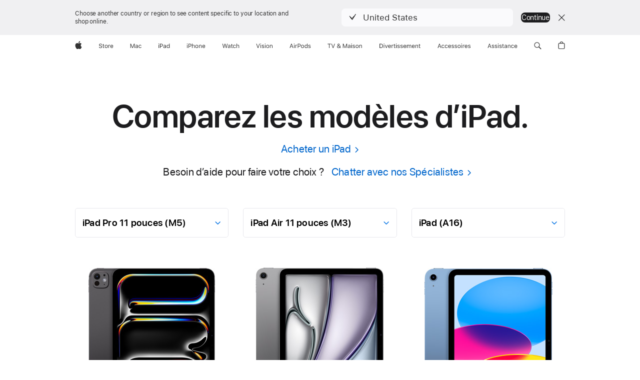

--- FILE ---
content_type: text/css
request_url: https://www.apple.com/ac/globalfooter/8/fr_FR/styles/ac-globalfooter.built.css
body_size: 5981
content:
@font-face{font-family:"Apple Legacy Chevron";font-style:normal;font-weight:100;src:local("\f8ff"),url("../assets/ac-footer/legacy/appleicons_ultralight.woff") format("woff"),url("../assets/ac-footer/legacy/appleicons_ultralight.ttf") format("truetype")}@font-face{font-family:"Apple Icons 100";src:url("../assets/ac-footer/legacy/appleicons_ultralight.eot")}@font-face{font-family:"Apple Legacy Chevron";font-style:normal;font-weight:200;src:local("\f8ff"),url("../assets/ac-footer/legacy/appleicons_thin.woff") format("woff"),url("../assets/ac-footer/legacy/appleicons_thin.ttf") format("truetype")}@font-face{font-family:"Apple Icons 200";src:url("../assets/ac-footer/legacy/appleicons_thin.eot")}@font-face{font-family:"Apple Legacy Chevron";font-style:normal;font-weight:300;src:local("\f8ff"),url("../assets/ac-footer/legacy/appleicons_thin.woff") format("woff"),url("../assets/ac-footer/legacy/appleicons_thin.ttf") format("truetype")}@font-face{font-family:"Apple Icons 300";src:url("../assets/ac-footer/legacy/appleicons_thin.eot")}@font-face{font-family:"Apple Legacy Chevron";font-style:normal;font-weight:400;src:local("\f8ff"),url("../assets/ac-footer/legacy/appleicons_text.woff") format("woff"),url("../assets/ac-footer/legacy/appleicons_text.ttf") format("truetype")}@font-face{font-family:"Apple Icons 400";src:url("../assets/ac-footer/legacy/appleicons_text.eot")}@font-face{font-family:"Apple Legacy Chevron";font-style:normal;font-weight:500;src:local("\f8ff"),url("../assets/ac-footer/legacy/appleicons_text.woff") format("woff"),url("../assets/ac-footer/legacy/appleicons_text.ttf") format("truetype")}@font-face{font-family:"Apple Icons 500";src:url("../assets/ac-footer/legacy/appleicons_text.eot")}@font-face{font-family:"Apple Legacy Chevron";font-style:normal;font-weight:600;src:local("\f8ff"),url("../assets/ac-footer/legacy/appleicons_text.woff") format("woff"),url("../assets/ac-footer/legacy/appleicons_text.ttf") format("truetype")}@font-face{font-family:"Apple Icons 600";src:url("../assets/ac-footer/legacy/appleicons_text.eot")}@font-face{font-family:"Apple Legacy Chevron";font-style:normal;font-weight:700;src:local("\f8ff"),url("../assets/ac-footer/legacy/appleicons_text.woff") format("woff"),url("../assets/ac-footer/legacy/appleicons_text.ttf") format("truetype")}@font-face{font-family:"Apple Icons 700";src:url("../assets/ac-footer/legacy/appleicons_text.eot")}@font-face{font-family:"Apple Legacy Chevron";font-style:normal;font-weight:800;src:local("\f8ff"),url("../assets/ac-footer/legacy/appleicons_text.woff") format("woff"),url("../assets/ac-footer/legacy/appleicons_text.ttf") format("truetype")}@font-face{font-family:"Apple Icons 800";src:url("../assets/ac-footer/legacy/appleicons_text.eot")}@font-face{font-family:"Apple Legacy Chevron";font-style:normal;font-weight:900;src:local("\f8ff"),url("../assets/ac-footer/legacy/appleicons_text.woff") format("woff"),url("../assets/ac-footer/legacy/appleicons_text.ttf") format("truetype")}@font-face{font-family:"Apple Icons 900";src:url("../assets/ac-footer/legacy/appleicons_text.eot")}#ac-globalfooter{--gf-focus-color: var(--sk-focus-color, #0071E3);--gf-focus-color-alt: var(--sk-focus-color-alt, rgb(0, 0, 0));--gf-focus-offset: var(--sk-focus-offset, 1px);--gf-focus-offset-container: var(--sk-focus-offset-container, 3px)}#ac-globalfooter{font-weight:normal;-webkit-text-size-adjust:100%;text-size-adjust:100%}#ac-globalfooter,#ac-globalfooter:before,#ac-globalfooter:after,#ac-globalfooter *,#ac-globalfooter *:before,#ac-globalfooter *:after{box-sizing:content-box;margin:0;padding:0;float:initial;pointer-events:auto;letter-spacing:normal}#ac-globalfooter *,#ac-globalfooter *:before,#ac-globalfooter *:after{float:inherit;font-size:1em;font-family:inherit;font-weight:inherit;line-height:inherit;letter-spacing:inherit;text-align:inherit}#ac-globalfooter div,#ac-globalfooter main,#ac-globalfooter article,#ac-globalfooter aside,#ac-globalfooter details,#ac-globalfooter figcaption,#ac-globalfooter figure,#ac-globalfooter footer,#ac-globalfooter header,#ac-globalfooter nav,#ac-globalfooter section{display:block}#ac-globalfooter img{border:0;vertical-align:middle}#ac-globalfooter ul{list-style:none}#ac-globalfooter,#ac-globalfooter input,#ac-globalfooter textarea,#ac-globalfooter select,#ac-globalfooter button{font-synthesis:none;-moz-font-feature-settings:"kern";-webkit-font-smoothing:antialiased;-moz-osx-font-smoothing:grayscale;text-align:start}#ac-globalfooter:not([dir=rtl]),#ac-globalfooter:not([dir=rtl]) input,#ac-globalfooter:not([dir=rtl]) textarea,#ac-globalfooter:not([dir=rtl]) select,#ac-globalfooter:not([dir=rtl]) button{direction:ltr}#ac-globalfooter,#ac-globalfooter select,#ac-globalfooter button{font-family:"SF Pro Text","Myriad Set Pro","SF Pro Icons","Apple Legacy Chevron","Helvetica Neue","Helvetica","Arial",sans-serif}#ac-globalfooter input,#ac-globalfooter textarea{font-family:"SF Pro Text","Myriad Set Pro","SF Pro Icons","Apple Legacy Chevron","Helvetica Neue","Helvetica","Arial",sans-serif}#ac-globalfooter sup{font-size:.6em;vertical-align:top;position:relative;bottom:-0.2em}h1 #ac-globalfooter sup,h2 #ac-globalfooter sup,h3 #ac-globalfooter sup{font-size:.4em}#ac-globalfooter sup a{vertical-align:inherit;color:inherit}#ac-globalfooter sup a:hover{color:#06c;text-decoration:none}#ac-globalfooter sub{font-size:smaller;vertical-align:sub;line-height:1}ac-globalfooter-dark #ac-globalfooter{--gf-focus-color-alt: var(--sk-focus-color-alt, rgb(255, 255, 255))}#ac-globalfooter :focus-visible{--sk-focus-color: var(--gf-focus-color);--sk-focus-color-alt: var(--gf-focus-color-alt);--sk-focus-offset: var(--gf-focus-offset);--sk-focus-offset-container: var(--gf-focus-offset-container);outline:2px solid var(--sk-focus-color, #0071E3);outline-offset:var(--sk-focus-offset, 1px)}#ac-globalfooter a.ac-gf-block{--sk-blocklink-color: rgb(0, 102, 204);color:inherit;box-sizing:border-box;display:block;cursor:pointer;text-decoration:none}#ac-globalfooter a.ac-gf-block::before,#ac-globalfooter a.ac-gf-block::after{content:" ";display:table}#ac-globalfooter a.ac-gf-block::after{clear:both}#ac-globalfooter a.ac-gf-block:hover{text-decoration:none}#ac-globalfooter .ac-gf-block-link{cursor:pointer;color:var(--sk-blocklink-color)}#ac-globalfooter .ac-gf-block-link:hover{text-decoration:underline}#ac-globalfooter a.ac-gf-block-inline{display:inline-block}#ac-globalfooter a.ac-gf-block-dark{--sk-blocklink-color: rgb(41, 151, 255)}#ac-globalfooter .theme-light a.ac-gf-block-dark{--sk-blocklink-color: rgb(41, 151, 255)}#ac-globalfooter a.ac-gf-block-light{--sk-blocklink-color: rgb(0, 102, 204)}#ac-globalfooter .theme-dark a.ac-gf-block.ac-gf-block-light{--sk-blocklink-color: rgb(0, 102, 204)}#ac-globalfooter .ac-gf-icon::before,#ac-globalfooter .ac-gf-icon::after,#ac-globalfooter .ac-gf-more::before,#ac-globalfooter .ac-gf-more::after{font-family:"SF Pro Icons","Apple Legacy Chevron";color:inherit;display:inline-block;font-style:normal;font-weight:inherit;font-size:inherit;line-height:1;text-decoration:underline;position:relative;z-index:1;alt:""}#ac-globalfooter .ac-gf-icon::before,#ac-globalfooter .ac-gf-icon::after,#ac-globalfooter .ac-gf-more::before,#ac-globalfooter .ac-gf-more::after{text-decoration:none}#ac-globalfooter .ac-gf-icon::before,#ac-globalfooter .ac-gf-more::before{display:none}#ac-globalfooter .ac-gf-icon-after::after,#ac-globalfooter .ac-gf-more::after{padding-inline-start:.3em;top:0}#ac-globalfooter .ac-gf-icon-before::before{padding-inline-end:.3em;display:inline-block;top:0}#ac-globalfooter .ac-gf-icon-before::after{display:none}#ac-globalfooter .ac-gf-icon-before.ac-gf-icon-apple::before{padding-inline-end:0;display:inline-block;top:0}#ac-globalfooter .ac-gf-icon-before.ac-gf-icon-apple::after{display:none}#ac-globalfooter .ac-gf-icon-apple::before,#ac-globalfooter .ac-gf-icon-apple::after{content:""}#ac-globalfooter .ac-gf-icon-chevrondown::before,#ac-globalfooter .ac-gf-icon-chevrondown::after{content:""}#ac-globalfooter .ac-gf-icon-chevrondowncircle::before,#ac-globalfooter .ac-gf-icon-chevrondowncircle::after{content:""}#ac-globalfooter .ac-gf-icon-chevronleft::before,#ac-globalfooter .ac-gf-icon-chevronleft::after{content:""}#ac-globalfooter .ac-gf-icon-chevronleftcircle::before,#ac-globalfooter .ac-gf-icon-chevronleftcircle::after{content:""}#ac-globalfooter .ac-gf-icon-chevronright::before,#ac-globalfooter .ac-gf-icon-chevronright::after{content:""}#ac-globalfooter .ac-gf-icon-chevronrightcircle::before,#ac-globalfooter .ac-gf-icon-chevronrightcircle::after{content:""}#ac-globalfooter .ac-gf-icon-chevronup::before,#ac-globalfooter .ac-gf-icon-chevronup::after{content:""}#ac-globalfooter .ac-gf-icon-chevronupcircle::before,#ac-globalfooter .ac-gf-icon-chevronupcircle::after{content:""}#ac-globalfooter .ac-gf-icon-arrowdowncircle::before,#ac-globalfooter .ac-gf-icon-arrowdowncircle::after{content:""}#ac-globalfooter .ac-gf-icon-arrowupcircle::before,#ac-globalfooter .ac-gf-icon-arrowupcircle::after{content:"􀁶"}#ac-globalfooter .ac-gf-icon-external::before,#ac-globalfooter .ac-gf-icon-external::after{content:""}#ac-globalfooter .ac-gf-icon-share::before,#ac-globalfooter .ac-gf-icon-share::after{content:""}#ac-globalfooter .ac-gf-icon-search::before,#ac-globalfooter .ac-gf-icon-search::after{content:""}#ac-globalfooter .ac-gf-icon-arkit::before,#ac-globalfooter .ac-gf-icon-arkit::after{content:""}#ac-globalfooter .ac-gf-icon-pausecircle::before,#ac-globalfooter .ac-gf-icon-pausecircle::after{content:""}#ac-globalfooter .ac-gf-icon-pausesolid::before,#ac-globalfooter .ac-gf-icon-pausesolid::after{content:""}#ac-globalfooter .ac-gf-icon-playcircle::before,#ac-globalfooter .ac-gf-icon-playcircle::after{content:""}#ac-globalfooter .ac-gf-icon-playsolid::before,#ac-globalfooter .ac-gf-icon-playsolid::after{content:""}#ac-globalfooter .ac-gf-icon-replay::before,#ac-globalfooter .ac-gf-icon-replay::after{content:""}#ac-globalfooter .ac-gf-icon-stopcircle::before,#ac-globalfooter .ac-gf-icon-stopcircle::after{content:""}#ac-globalfooter .ac-gf-icon-stopsolid::before,#ac-globalfooter .ac-gf-icon-stopsolid::after{content:""}#ac-globalfooter .ac-gf-icon-circle::before,#ac-globalfooter .ac-gf-icon-circle::after{content:""}#ac-globalfooter .ac-gf-icon-check::before,#ac-globalfooter .ac-gf-icon-check::after{content:""}#ac-globalfooter .ac-gf-icon-checkcircle::before,#ac-globalfooter .ac-gf-icon-checkcircle::after{content:""}#ac-globalfooter .ac-gf-icon-checksolid::before,#ac-globalfooter .ac-gf-icon-checksolid::after{content:""}#ac-globalfooter .ac-gf-icon-reset::before,#ac-globalfooter .ac-gf-icon-reset::after{content:""}#ac-globalfooter .ac-gf-icon-resetcircle::before,#ac-globalfooter .ac-gf-icon-resetcircle::after{content:""}#ac-globalfooter .ac-gf-icon-resetsolid::before,#ac-globalfooter .ac-gf-icon-resetsolid::after{content:""}#ac-globalfooter .ac-gf-icon-ellipsiscircle::before,#ac-globalfooter .ac-gf-icon-ellipsiscircle::after{content:"􀍡"}#ac-globalfooter .ac-gf-icon-ellipsissolid::before,#ac-globalfooter .ac-gf-icon-ellipsissolid::after{content:"􀍢"}#ac-globalfooter .ac-gf-icon-exclamation::before,#ac-globalfooter .ac-gf-icon-exclamation::after{content:""}#ac-globalfooter .ac-gf-icon-exclamationcircle::before,#ac-globalfooter .ac-gf-icon-exclamationcircle::after{content:""}#ac-globalfooter .ac-gf-icon-exclamationsolid::before,#ac-globalfooter .ac-gf-icon-exclamationsolid::after{content:""}#ac-globalfooter .ac-gf-icon-exclamationtriangle::before,#ac-globalfooter .ac-gf-icon-exclamationtriangle::after{content:""}#ac-globalfooter .ac-gf-icon-exclamationtrianglesolid::before,#ac-globalfooter .ac-gf-icon-exclamationtrianglesolid::after{content:""}#ac-globalfooter .ac-gf-icon-infocircle::before,#ac-globalfooter .ac-gf-icon-infocircle::after{content:""}#ac-globalfooter .ac-gf-icon-infosolid::before,#ac-globalfooter .ac-gf-icon-infosolid::after{content:""}#ac-globalfooter .ac-gf-icon-question::before,#ac-globalfooter .ac-gf-icon-question::after{content:""}#ac-globalfooter .ac-gf-icon-questioncircle::before,#ac-globalfooter .ac-gf-icon-questioncircle::after{content:""}#ac-globalfooter .ac-gf-icon-questionsolid::before,#ac-globalfooter .ac-gf-icon-questionsolid::after{content:""}#ac-globalfooter .ac-gf-icon-plus::before,#ac-globalfooter .ac-gf-icon-plus::after{content:""}#ac-globalfooter .ac-gf-icon-pluscircle::before,#ac-globalfooter .ac-gf-icon-pluscircle::after{content:""}#ac-globalfooter .ac-gf-icon-plussolid::before,#ac-globalfooter .ac-gf-icon-plussolid::after{content:""}#ac-globalfooter .ac-gf-icon-minus::before,#ac-globalfooter .ac-gf-icon-minus::after{content:""}#ac-globalfooter .ac-gf-icon-minuscircle::before,#ac-globalfooter .ac-gf-icon-minuscircle::after{content:""}#ac-globalfooter .ac-gf-icon-minussolid::before,#ac-globalfooter .ac-gf-icon-minussolid::after{content:""}#ac-globalfooter .ac-gf-icon-1circle::before,#ac-globalfooter .ac-gf-icon-1circle::after{content:""}#ac-globalfooter .ac-gf-icon-2circle::before,#ac-globalfooter .ac-gf-icon-2circle::after{content:""}#ac-globalfooter .ac-gf-icon-3circle::before,#ac-globalfooter .ac-gf-icon-3circle::after{content:""}#ac-globalfooter .ac-gf-icon-4circle::before,#ac-globalfooter .ac-gf-icon-4circle::after{content:""}#ac-globalfooter .ac-gf-icon-5circle::before,#ac-globalfooter .ac-gf-icon-5circle::after{content:""}#ac-globalfooter .ac-gf-icon-6circle::before,#ac-globalfooter .ac-gf-icon-6circle::after{content:""}#ac-globalfooter .ac-gf-icon-7circle::before,#ac-globalfooter .ac-gf-icon-7circle::after{content:""}#ac-globalfooter .ac-gf-icon-8circle::before,#ac-globalfooter .ac-gf-icon-8circle::after{content:""}#ac-globalfooter .ac-gf-icon-9circle::before,#ac-globalfooter .ac-gf-icon-9circle::after{content:""}#ac-globalfooter .ac-gf-icon-10circle::before,#ac-globalfooter .ac-gf-icon-10circle::after{content:""}#ac-globalfooter .ac-gf-icon-11circle::before,#ac-globalfooter .ac-gf-icon-11circle::after{content:""}#ac-globalfooter .ac-gf-icon-12circle::before,#ac-globalfooter .ac-gf-icon-12circle::after{content:""}#ac-globalfooter .ac-gf-icon-13circle::before,#ac-globalfooter .ac-gf-icon-13circle::after{content:""}#ac-globalfooter .ac-gf-icon-14circle::before,#ac-globalfooter .ac-gf-icon-14circle::after{content:""}#ac-globalfooter .ac-gf-icon-15circle::before,#ac-globalfooter .ac-gf-icon-15circle::after{content:""}#ac-globalfooter .ac-gf-icon-16circle::before,#ac-globalfooter .ac-gf-icon-16circle::after{content:""}#ac-globalfooter .ac-gf-icon-17circle::before,#ac-globalfooter .ac-gf-icon-17circle::after{content:""}#ac-globalfooter .ac-gf-icon-18circle::before,#ac-globalfooter .ac-gf-icon-18circle::after{content:""}#ac-globalfooter .ac-gf-icon-19circle::before,#ac-globalfooter .ac-gf-icon-19circle::after{content:""}#ac-globalfooter .ac-gf-icon-20circle::before,#ac-globalfooter .ac-gf-icon-20circle::after{content:""}#ac-globalfooter .ac-gf-icon-close::before,#ac-globalfooter .ac-gf-icon-close::after{content:""}#ac-globalfooter .ac-gf-icon-closecompact::before,#ac-globalfooter .ac-gf-icon-closecompact::after{content:""}#ac-globalfooter .ac-gf-icon-paddleleft::before,#ac-globalfooter .ac-gf-icon-paddleleft::after{content:""}#ac-globalfooter .ac-gf-icon-paddleleftcompact::before,#ac-globalfooter .ac-gf-icon-paddleleftcompact::after{content:""}#ac-globalfooter .ac-gf-icon-paddleright::before,#ac-globalfooter .ac-gf-icon-paddleright::after{content:""}#ac-globalfooter .ac-gf-icon-paddlerightcompact::before,#ac-globalfooter .ac-gf-icon-paddlerightcompact::after{content:""}#ac-globalfooter .ac-gf-icon-paddleup::before,#ac-globalfooter .ac-gf-icon-paddleup::after{content:""}#ac-globalfooter .ac-gf-icon-paddleupcompact::before,#ac-globalfooter .ac-gf-icon-paddleupcompact::after{content:""}#ac-globalfooter .ac-gf-icon-paddledown::before,#ac-globalfooter .ac-gf-icon-paddledown::after{content:""}#ac-globalfooter .ac-gf-icon-paddledowncompact::before,#ac-globalfooter .ac-gf-icon-paddledowncompact::after{content:""}#ac-globalfooter .ac-gf-icon-thumbnailreplay::before,#ac-globalfooter .ac-gf-icon-thumbnailreplay::after{content:""}#ac-globalfooter .ac-gf-icon-thumbnailpause::before,#ac-globalfooter .ac-gf-icon-thumbnailpause::after{content:""}#ac-globalfooter .ac-gf-icon-thumbnailplay::before,#ac-globalfooter .ac-gf-icon-thumbnailplay::after{content:""}#ac-globalfooter .ac-gf-icon-externalrtl::before,#ac-globalfooter .ac-gf-icon-externalrtl::after{content:""}#ac-globalfooter .ac-gf-icon-questionrtl::before,#ac-globalfooter .ac-gf-icon-questionrtl::after{content:""}#ac-globalfooter .ac-gf-icon-questioncirclertl::before,#ac-globalfooter .ac-gf-icon-questioncirclertl::after{content:""}#ac-globalfooter .ac-gf-icon-questionsolidrtl::before,#ac-globalfooter .ac-gf-icon-questionsolidrtl::after{content:""}#ac-globalfooter .ac-gf-icon-downloadcircle::before,#ac-globalfooter .ac-gf-icon-downloadcircle::after{content:""}#ac-globalfooter a.ac-gf-icon{text-decoration:none}#ac-globalfooter a.ac-gf-icon:hover{text-decoration:underline}#ac-globalfooter:not([dir=rtl]) .ac-gf-more::before,#ac-globalfooter:not([dir=rtl]) .ac-gf-more::after{content:""}#ac-globalfooter .ac-gf-more-block{margin-top:.5em}#ac-globalfooter a.ac-gf-more{text-decoration:none}#ac-globalfooter a.ac-gf-more:hover{text-decoration:underline}#ac-globalfooter:not([dir=rtl]) .ac-gf-icon-chevronstart::before,#ac-globalfooter:not([dir=rtl]) .ac-gf-icon-chevronstart::after{content:""}#ac-globalfooter:not([dir=rtl]) .ac-gf-icon-chevronstartcircle::before,#ac-globalfooter:not([dir=rtl]) .ac-gf-icon-chevronstartcircle::after{content:""}#ac-globalfooter:not([dir=rtl]) .ac-gf-icon-chevronend::before,#ac-globalfooter:not([dir=rtl]) .ac-gf-icon-chevronend::after{content:""}#ac-globalfooter:not([dir=rtl]) .ac-gf-icon-chevronendcircle::before,#ac-globalfooter:not([dir=rtl]) .ac-gf-icon-chevronendcircle::after{content:""}#ac-globalfooter .ac-gf-icon-wrapper .ac-gf-icon,#ac-globalfooter .ac-gf-icon-wrapper .ac-gf-more:not(.ac-gf-icon-before)::after,#ac-globalfooter .ac-gf-icon-wrapper .ac-gf-icon-before::before,#ac-globalfooter .ac-gf-icon-wrapper .ac-gf-icon-after::after{display:inline;position:static}#ac-globalfooter a.ac-gf-icon-wrapper{text-decoration:none}#ac-globalfooter a.ac-gf-icon-wrapper:hover .ac-gf-icon-copy{text-decoration:underline}#ac-globalfooter .ac-gf-buystrip{--buystrip-background: rgb(245, 245, 247);--buystrip-border-color: rgba(0, 0, 0, 0.16);--buystrip-text-color: rgba(0, 0, 0, 0.88);--buystrip-text-secondary-color: rgba(0, 0, 0, 0.56);--buystrip-link-color: rgb(0, 102, 204);--buystrip-icon-color: rgba(0, 0, 0, 0.56);--buystrip-content-maxwidth: 980px;--buystrip-content-padding: 22px;--buystrip-items-padding-top: 0;--buystrip-items-padding-bottom: 56px;color:var(--buystrip-text-color)}.ac-globalfooter-dark #ac-globalfooter .ac-gf-buystrip,#ac-globalfooter.ac-globalfooter-dark .ac-gf-buystrip{--buystrip-background: rgb(29, 29, 31);--buystrip-border-color: rgba(255, 255, 255, 0.24);--buystrip-text-color: rgba(255, 255, 255, 0.92);--buystrip-text-secondary-color: rgba(255, 255, 255, 0.56);--buystrip-link-color: rgb(41, 151, 255);--buystrip-icon-color: rgba(255, 255, 255, 0.56)}#ac-globalfooter.ac-gf-buystrip-light .ac-gf-buystrip{--buystrip-background: rgb(245, 245, 247);--buystrip-border-color: rgba(0, 0, 0, 0.16);--buystrip-text-color: rgba(0, 0, 0, 0.88);--buystrip-text-secondary-color: rgba(0, 0, 0, 0.56);--buystrip-link-color: rgb(0, 102, 204);--buystrip-icon-color: rgba(0, 0, 0, 0.56)}@media only screen and (max-width: 833px){#ac-globalfooter .ac-gf-buystrip{--buystrip-content-padding: 16px}}@media only screen and (max-width: 480px){#ac-globalfooter .ac-gf-buystrip{--buystrip-items-padding-top: 8px}}#ac-globalfooter .ac-gf-buystrip-background{background:var(--buystrip-background)}#ac-globalfooter .ac-gf-buystrip-content{margin:0 auto;max-width:var(--buystrip-content-maxwidth);padding:0 var(--buystrip-content-padding)}#ac-globalfooter:not([dir=rtl]) .ac-gf-buystrip-content{padding-inline-start:max(var(--buystrip-content-padding),env(safe-area-inset-left));padding-inline-end:max(var(--buystrip-content-padding),env(safe-area-inset-right))}#ac-globalfooter .ac-gf-buystrip-info{font-size:14px;line-height:1.4285914286;font-weight:400;letter-spacing:-0.016em;font-family:"SF Pro Text","Myriad Set Pro","SF Pro Icons","Apple Legacy Chevron","Helvetica Neue","Helvetica","Arial",sans-serif;display:flex;flex-wrap:wrap;justify-content:center;padding-top:var(--buystrip-items-padding-top);padding-bottom:var(--buystrip-items-padding-bottom);text-align:center}#ac-globalfooter .ac-gf-buystrip-info-keyline,#ac-globalfooter .ac-gf-buystrip-info{border-bottom:1px solid var(--buystrip-border-color)}#ac-globalfooter.ac-gf-buystrip-elevated .ac-gf-buystrip-info{font-size:19px;line-height:1.4211026316;font-weight:400;letter-spacing:.012em;font-family:"SF Pro Display","Myriad Set Pro","SF Pro Icons","Apple Legacy Chevron","Helvetica Neue","Helvetica","Arial",sans-serif}#ac-globalfooter .ac-gf-buystrip-info-column{flex:1 25%;max-width:410px}@media only screen and (max-width: 1023px){#ac-globalfooter .ac-gf-buystrip-info-column{flex-basis:50%}}@media only screen and (max-width: 480px){#ac-globalfooter .ac-gf-buystrip-info-column{flex-basis:100%}}@media only screen and (max-width: 1023px){#ac-globalfooter .ac-gf-buystrip-info-column:last-child:nth-child(3){flex-basis:100%}}#ac-globalfooter .ac-gf-buystrip-info-column:first-child:nth-last-child(2),#ac-globalfooter .ac-gf-buystrip-info-column:last-child:nth-child(2){flex-basis:50%}@media only screen and (max-width: 480px){#ac-globalfooter .ac-gf-buystrip-info-column:first-child:nth-last-child(2),#ac-globalfooter .ac-gf-buystrip-info-column:last-child:nth-child(2){flex-basis:100%}}#ac-globalfooter .ac-gf-buystrip-info-column .ac-gf-buystrip-info-content{margin:0 auto;padding-top:56px;position:relative;text-align:center;width:216px;z-index:1}@media only screen and (max-width: 734px){#ac-globalfooter .ac-gf-buystrip-info-column .ac-gf-buystrip-info-content{padding-top:36px}}#ac-globalfooter .ac-gf-buystrip-info-column .ac-gf-buystrip-info-icon{margin:0 auto;height:56px;color:var(--buystrip-icon-color);opacity:.56}#ac-globalfooter .ac-gf-buystrip-info-column .ac-gf-buystrip-info-icon svg{width:auto;height:100%}#ac-globalfooter .ac-gf-buystrip-info-column .ac-gf-buystrip-info-icon-appletvplus{background-image:var(--buystrip-item-background-image);background-size:100% 56px;background-size:100% 56px;--buystrip-item-background-image: url(../assets/ac-buystrip/appletvplus/icon_large.svg)}.ac-globalfooter-dark #ac-globalfooter .ac-gf-buystrip-info-column .ac-gf-buystrip-info-icon-appletvplus,#ac-globalfooter.ac-globalfooter-dark .ac-gf-buystrip-info-column .ac-gf-buystrip-info-icon-appletvplus{--buystrip-item-background-image: url(../assets/ac-buystrip/appletvplus/icon_dark_large.svg)}#ac-globalfooter.ac-gf-buystrip-light .ac-gf-buystrip-info-column .ac-gf-buystrip-info-icon-appletvplus{--buystrip-item-background-image: url(../assets/ac-buystrip/appletvplus/icon_large.svg)}#ac-globalfooter .ac-gf-buystrip-info-column .ac-gf-buystrip-info-icon-asa{background-image:var(--buystrip-item-background-image);background-size:100% 56px;background-size:100% 56px;--buystrip-item-background-image: url(../assets/ac-buystrip/asa/icon_large.svg)}.ac-globalfooter-dark #ac-globalfooter .ac-gf-buystrip-info-column .ac-gf-buystrip-info-icon-asa,#ac-globalfooter.ac-globalfooter-dark .ac-gf-buystrip-info-column .ac-gf-buystrip-info-icon-asa{--buystrip-item-background-image: url(../assets/ac-buystrip/asa/icon_dark_large.svg)}#ac-globalfooter.ac-gf-buystrip-light .ac-gf-buystrip-info-column .ac-gf-buystrip-info-icon-asa{--buystrip-item-background-image: url(../assets/ac-buystrip/asa/icon_large.svg)}#ac-globalfooter .ac-gf-buystrip-info-column .ac-gf-buystrip-info-icon-bag{background-image:var(--buystrip-item-background-image);background-size:100% 56px;background-size:100% 56px;--buystrip-item-background-image: url(../assets/ac-buystrip/bag/icon_large.svg)}.ac-globalfooter-dark #ac-globalfooter .ac-gf-buystrip-info-column .ac-gf-buystrip-info-icon-bag,#ac-globalfooter.ac-globalfooter-dark .ac-gf-buystrip-info-column .ac-gf-buystrip-info-icon-bag{--buystrip-item-background-image: url(../assets/ac-buystrip/bag/icon_dark_large.svg)}#ac-globalfooter.ac-gf-buystrip-light .ac-gf-buystrip-info-column .ac-gf-buystrip-info-icon-bag{--buystrip-item-background-image: url(../assets/ac-buystrip/bag/icon_large.svg)}#ac-globalfooter .ac-gf-buystrip-info-column .ac-gf-buystrip-info-icon-call{background-image:var(--buystrip-item-background-image);background-size:100% 56px;background-size:100% 56px;--buystrip-item-background-image: url(../assets/ac-buystrip/call/icon_large.svg)}.ac-globalfooter-dark #ac-globalfooter .ac-gf-buystrip-info-column .ac-gf-buystrip-info-icon-call,#ac-globalfooter.ac-globalfooter-dark .ac-gf-buystrip-info-column .ac-gf-buystrip-info-icon-call{--buystrip-item-background-image: url(../assets/ac-buystrip/call/icon_dark_large.svg)}#ac-globalfooter.ac-gf-buystrip-light .ac-gf-buystrip-info-column .ac-gf-buystrip-info-icon-call{--buystrip-item-background-image: url(../assets/ac-buystrip/call/icon_large.svg)}#ac-globalfooter .ac-gf-buystrip-info-column .ac-gf-buystrip-info-icon-engraving{background-image:var(--buystrip-item-background-image);background-size:100% 56px;background-size:100% 56px;--buystrip-item-background-image: url(../assets/ac-buystrip/engraving/icon_large.svg)}.ac-globalfooter-dark #ac-globalfooter .ac-gf-buystrip-info-column .ac-gf-buystrip-info-icon-engraving,#ac-globalfooter.ac-globalfooter-dark .ac-gf-buystrip-info-column .ac-gf-buystrip-info-icon-engraving{--buystrip-item-background-image: url(../assets/ac-buystrip/engraving/icon_dark_large.svg)}#ac-globalfooter.ac-gf-buystrip-light .ac-gf-buystrip-info-column .ac-gf-buystrip-info-icon-engraving{--buystrip-item-background-image: url(../assets/ac-buystrip/engraving/icon_large.svg)}#ac-globalfooter .ac-gf-buystrip-info-column .ac-gf-buystrip-info-icon-financing{background-image:var(--buystrip-item-background-image);background-size:100% 56px;background-size:100% 56px;--buystrip-item-background-image: url(../assets/ac-buystrip/financing/eur/icon_large.svg)}.ac-globalfooter-dark #ac-globalfooter .ac-gf-buystrip-info-column .ac-gf-buystrip-info-icon-financing,#ac-globalfooter.ac-globalfooter-dark .ac-gf-buystrip-info-column .ac-gf-buystrip-info-icon-financing{--buystrip-item-background-image: url(../assets/ac-buystrip/financing/eur/icon_dark_large.svg)}#ac-globalfooter.ac-gf-buystrip-light .ac-gf-buystrip-info-column .ac-gf-buystrip-info-icon-financing{--buystrip-item-background-image: url(../assets/ac-buystrip/financing/eur/icon_large.svg)}#ac-globalfooter .ac-gf-buystrip-info-column .ac-gf-buystrip-info-icon-giftwrap{background-image:var(--buystrip-item-background-image);background-size:100% 56px;background-size:100% 56px;--buystrip-item-background-image: url(../assets/ac-buystrip/giftwrap/icon_large.svg)}.ac-globalfooter-dark #ac-globalfooter .ac-gf-buystrip-info-column .ac-gf-buystrip-info-icon-giftwrap,#ac-globalfooter.ac-globalfooter-dark .ac-gf-buystrip-info-column .ac-gf-buystrip-info-icon-giftwrap{--buystrip-item-background-image: url(../assets/ac-buystrip/giftwrap/icon_dark_large.svg)}#ac-globalfooter.ac-gf-buystrip-light .ac-gf-buystrip-info-column .ac-gf-buystrip-info-icon-giftwrap{--buystrip-item-background-image: url(../assets/ac-buystrip/giftwrap/icon_large.svg)}#ac-globalfooter .ac-gf-buystrip-info-column .ac-gf-buystrip-info-icon-help{background-image:var(--buystrip-item-background-image);background-size:100% 56px;background-size:100% 56px;--buystrip-item-background-image: url(../assets/ac-buystrip/help/icon_large.svg)}.ac-globalfooter-dark #ac-globalfooter .ac-gf-buystrip-info-column .ac-gf-buystrip-info-icon-help,#ac-globalfooter.ac-globalfooter-dark .ac-gf-buystrip-info-column .ac-gf-buystrip-info-icon-help{--buystrip-item-background-image: url(../assets/ac-buystrip/help/icon_dark_large.svg)}#ac-globalfooter.ac-gf-buystrip-light .ac-gf-buystrip-info-column .ac-gf-buystrip-info-icon-help{--buystrip-item-background-image: url(../assets/ac-buystrip/help/icon_large.svg)}#ac-globalfooter .ac-gf-buystrip-info-column .ac-gf-buystrip-info-icon-homekit{background-image:var(--buystrip-item-background-image);background-size:100% 56px;background-size:100% 56px;--buystrip-item-background-image: url(../assets/ac-buystrip/homekit/icon_large.svg)}.ac-globalfooter-dark #ac-globalfooter .ac-gf-buystrip-info-column .ac-gf-buystrip-info-icon-homekit,#ac-globalfooter.ac-globalfooter-dark .ac-gf-buystrip-info-column .ac-gf-buystrip-info-icon-homekit{--buystrip-item-background-image: url(../assets/ac-buystrip/homekit/icon_dark_large.svg)}#ac-globalfooter.ac-gf-buystrip-light .ac-gf-buystrip-info-column .ac-gf-buystrip-info-icon-homekit{--buystrip-item-background-image: url(../assets/ac-buystrip/homekit/icon_large.svg)}#ac-globalfooter .ac-gf-buystrip-info-column .ac-gf-buystrip-info-icon-learning{background-image:var(--buystrip-item-background-image);background-size:100% 56px;background-size:100% 56px;--buystrip-item-background-image: url(../assets/ac-buystrip/learning/icon_large.svg)}.ac-globalfooter-dark #ac-globalfooter .ac-gf-buystrip-info-column .ac-gf-buystrip-info-icon-learning,#ac-globalfooter.ac-globalfooter-dark .ac-gf-buystrip-info-column .ac-gf-buystrip-info-icon-learning{--buystrip-item-background-image: url(../assets/ac-buystrip/learning/icon_dark_large.svg)}#ac-globalfooter.ac-gf-buystrip-light .ac-gf-buystrip-info-column .ac-gf-buystrip-info-icon-learning{--buystrip-item-background-image: url(../assets/ac-buystrip/learning/icon_large.svg)}#ac-globalfooter .ac-gf-buystrip-info-column .ac-gf-buystrip-info-icon-personal_setup{background-image:var(--buystrip-item-background-image);background-size:100% 56px;background-size:100% 56px;--buystrip-item-background-image: url(../assets/ac-buystrip/personal_setup/icon_large.svg)}.ac-globalfooter-dark #ac-globalfooter .ac-gf-buystrip-info-column .ac-gf-buystrip-info-icon-personal_setup,#ac-globalfooter.ac-globalfooter-dark .ac-gf-buystrip-info-column .ac-gf-buystrip-info-icon-personal_setup{--buystrip-item-background-image: url(../assets/ac-buystrip/personal_setup/icon_dark_large.svg)}#ac-globalfooter.ac-gf-buystrip-light .ac-gf-buystrip-info-column .ac-gf-buystrip-info-icon-personal_setup{--buystrip-item-background-image: url(../assets/ac-buystrip/personal_setup/icon_large.svg)}#ac-globalfooter .ac-gf-buystrip-info-column .ac-gf-buystrip-info-icon-retail{background-image:var(--buystrip-item-background-image);background-size:100% 56px;background-size:100% 56px;--buystrip-item-background-image: url(../assets/ac-buystrip/retail/icon_large.svg)}.ac-globalfooter-dark #ac-globalfooter .ac-gf-buystrip-info-column .ac-gf-buystrip-info-icon-retail,#ac-globalfooter.ac-globalfooter-dark .ac-gf-buystrip-info-column .ac-gf-buystrip-info-icon-retail{--buystrip-item-background-image: url(../assets/ac-buystrip/retail/icon_dark_large.svg)}#ac-globalfooter.ac-gf-buystrip-light .ac-gf-buystrip-info-column .ac-gf-buystrip-info-icon-retail{--buystrip-item-background-image: url(../assets/ac-buystrip/retail/icon_large.svg)}#ac-globalfooter .ac-gf-buystrip-info-column .ac-gf-buystrip-info-icon-shipping{background-image:var(--buystrip-item-background-image);background-size:100% 56px;background-size:100% 56px;--buystrip-item-background-image: url(../assets/ac-buystrip/shipping/icon_large.svg)}.ac-globalfooter-dark #ac-globalfooter .ac-gf-buystrip-info-column .ac-gf-buystrip-info-icon-shipping,#ac-globalfooter.ac-globalfooter-dark .ac-gf-buystrip-info-column .ac-gf-buystrip-info-icon-shipping{--buystrip-item-background-image: url(../assets/ac-buystrip/shipping/icon_dark_large.svg)}#ac-globalfooter.ac-gf-buystrip-light .ac-gf-buystrip-info-column .ac-gf-buystrip-info-icon-shipping{--buystrip-item-background-image: url(../assets/ac-buystrip/shipping/icon_large.svg)}#ac-globalfooter .ac-gf-buystrip-info-column .ac-gf-buystrip-info-icon-thirdparty_retail{background-image:var(--buystrip-item-background-image);background-size:100% 56px;background-size:100% 56px;--buystrip-item-background-image: url(../assets/ac-buystrip/thirdparty_retail/icon_large.svg)}.ac-globalfooter-dark #ac-globalfooter .ac-gf-buystrip-info-column .ac-gf-buystrip-info-icon-thirdparty_retail,#ac-globalfooter.ac-globalfooter-dark .ac-gf-buystrip-info-column .ac-gf-buystrip-info-icon-thirdparty_retail{--buystrip-item-background-image: url(../assets/ac-buystrip/thirdparty_retail/icon_dark_large.svg)}#ac-globalfooter.ac-gf-buystrip-light .ac-gf-buystrip-info-column .ac-gf-buystrip-info-icon-thirdparty_retail{--buystrip-item-background-image: url(../assets/ac-buystrip/thirdparty_retail/icon_large.svg)}#ac-globalfooter .ac-gf-buystrip-info-column .ac-gf-buystrip-info-title,#ac-globalfooter .ac-gf-buystrip-info-column .ac-gf-buystrip-info-copy,#ac-globalfooter .ac-gf-buystrip-info-column .ac-gf-buystrip-info-caption,#ac-globalfooter .ac-gf-buystrip-info-column .ac-gf-buystrip-info-caption-secondary,#ac-globalfooter .ac-gf-buystrip-info-column .ac-gf-buystrip-info-cta{margin:0}#ac-globalfooter .ac-gf-buystrip-info-column .ac-gf-buystrip-info-title{font-size:19px;line-height:1.2105263158;font-weight:600;letter-spacing:.012em;font-family:"SF Pro Display","Myriad Set Pro","SF Pro Icons","Apple Legacy Chevron","Helvetica Neue","Helvetica","Arial",sans-serif;color:var(--buystrip-text-color);margin-top:.525em}#ac-globalfooter .ac-gf-buystrip-info-column .ac-gf-buystrip-info-copy{color:var(--buystrip-text-color);display:block;margin-top:.4em}#ac-globalfooter .ac-gf-buystrip-info-column .ac-gf-buystrip-info-copy+.ac-gf-buystrip-info-column-copy{margin-top:.8em}#ac-globalfooter .ac-gf-buystrip-info-column .ac-gf-buystrip-info-caption{display:block;margin-top:.8em}#ac-globalfooter .ac-gf-buystrip-info-column .ac-gf-buystrip-info-caption-secondary{color:var(--buystrip-text-secondary-color);display:block}#ac-globalfooter .ac-gf-buystrip-info-column .ac-gf-buystrip-info-cta{color:var(--buystrip-link-color);margin-top:.8em;display:block}#ac-globalfooter.no-js .ac-gf-buystrip-info-column .ac-gf-buystrip-info-cta-chat{display:none}@media only screen and (max-width: 480px){#ac-globalfooter .ac-gf-buystrip-info-column .ac-gf-buystrip-info-column:first-child .ac-gf-buystrip-info-column-content{padding-top:36px}}#ac-globalfooter.ac-gf-buystrip-elevated .ac-gf-buystrip-info-column:first-child:nth-last-child(4),#ac-globalfooter.ac-gf-buystrip-elevated .ac-gf-buystrip-info-column:first-child:nth-last-child(4)~.ac-gf-buystrip-info-column{flex-basis:50%}@media only screen and (max-width: 480px){#ac-globalfooter.ac-gf-buystrip-elevated .ac-gf-buystrip-info-column:first-child:nth-last-child(4),#ac-globalfooter.ac-gf-buystrip-elevated .ac-gf-buystrip-info-column:first-child:nth-last-child(4)~.ac-gf-buystrip-info-column{flex-basis:100%}}#ac-globalfooter.ac-gf-buystrip-elevated .ac-gf-buystrip-info-column .ac-gf-buystrip-info-content{width:294px;padding-left:8px;padding-right:8px}@media only screen and (max-width: 480px){#ac-globalfooter.ac-gf-buystrip-elevated .ac-gf-buystrip-info-column .ac-gf-buystrip-info-content{width:240px;padding-left:0;padding-right:0}}#ac-globalfooter.ac-gf-buystrip-elevated .ac-gf-buystrip-info-column .ac-gf-buystrip-info-title{font-size:21px;line-height:1.1904761905;font-weight:600;letter-spacing:.011em;font-family:"SF Pro Display","Myriad Set Pro","SF Pro Icons","Apple Legacy Chevron","Helvetica Neue","Helvetica","Arial",sans-serif;margin-top:.53em}#ac-globalfooter{--footer-background: rgb(245, 245, 247);--footer-border-color: rgba(0, 0, 0, 0.16);--footer-text-color: rgba(0, 0, 0, 0.56);--footer-link-color: rgba(0, 0, 0, 0.72);--footer-pipe-color: rgba(0, 0, 0, 0.48);--footer-directory-title-color: rgba(0, 0, 0, 0.88);--footer-directory-title-color-hover: #000;--footer-directory-title-focus-offset: 4px;--footer-section-border-color: var(--footer-border-color);--footer-pipe-border: 1px solid var(--footer-pipe-color);font-size:12px;line-height:1.3333733333;font-weight:400;letter-spacing:-0.01em;font-family:"SF Pro Text","Myriad Set Pro","SF Pro Icons","Apple Legacy Chevron","Helvetica Neue","Helvetica","Arial",sans-serif;background:var(--footer-background);color:var(--footer-text-color);min-width:1024px;overflow:hidden;position:relative;z-index:1}.ac-globalfooter-dark #ac-globalfooter,#ac-globalfooter.ac-globalfooter-dark{--footer-background: rgb(29, 29, 31);--footer-border-color: rgba(255, 255, 255, 0.24);--footer-text-color: rgba(255, 255, 255, 0.56);--footer-link-color: rgba(255, 255, 255, 0.8);--footer-pipe-color: rgba(255, 255, 255, 0.4);--footer-directory-title-color: rgba(255, 255, 255, 0.92);--footer-directory-title-color-hover: #fff}#ac-globalfooter.theme-light,#ac-globalfooter.ac-gf-light{--footer-background: rgb(245, 245, 247);--footer-border-color: rgba(0, 0, 0, 0.16);--footer-text-color: rgba(0, 0, 0, 0.56);--footer-link-color: rgba(0, 0, 0, 0.72);--footer-pipe-color: rgba(0, 0, 0, 0.48);--footer-directory-title-color: rgba(0, 0, 0, 0.88);--footer-directory-title-color-hover: #000}@media only screen and (max-width: 1044px){#ac-globalfooter{min-width:320px}}#ac-globalfooter h1,#ac-globalfooter h2,#ac-globalfooter h3,#ac-globalfooter h4,#ac-globalfooter h5,#ac-globalfooter h6{color:var(--footer-directory-title-color)}#ac-globalfooter h1>button,#ac-globalfooter h2>button,#ac-globalfooter h3>button,#ac-globalfooter h4>button,#ac-globalfooter h5>button,#ac-globalfooter h6>button{color:var(--footer-directory-title-color)}#ac-globalfooter a{color:var(--footer-link-color);text-decoration:none}#ac-globalfooter a:hover{text-decoration:underline}#ac-globalfooter a.ac-gf-block{color:inherit;text-decoration:none}#ac-globalfooter a.ac-gf-block:hover{color:inherit}.ac-globalfooter-dark #ac-globalfooter a.ac-gf-block,#ac-globalfooter.ac-globalfooter-dark a.ac-gf-block{color:inherit}.ac-globalfooter-dark #ac-globalfooter a.ac-gf-block .ac-gf-block-link,#ac-globalfooter.ac-globalfooter-dark a.ac-gf-block .ac-gf-block-link{color:#2997ff}#ac-globalfooter .ac-gf-content{margin:0 auto;max-width:980px;padding:0 22px}#ac-globalfooter:not([dir=rtl]) .ac-gf-content{padding-inline-start:max(22px, env(safe-area-inset-left));padding-inline-end:max(22px, env(safe-area-inset-right))}@media only screen and (max-width: 833px){#ac-globalfooter:not([dir=rtl]) .ac-gf-content{padding-inline-start:max(16px, env(safe-area-inset-left));padding-inline-end:max(16px, env(safe-area-inset-right))}}@media(prefers-contrast: more){#ac-globalfooter .ac-gf-content a:link{text-decoration:underline}#ac-globalfooter .ac-gf-content a:link:hover{text-decoration:underline}}#ac-globalfooter .ac-gf-label{position:absolute;clip:rect(1px, 1px, 1px, 1px);-webkit-clip-path:inset(0 0 99.9% 99.9%);clip-path:inset(0 0 99.9% 99.9%);overflow:hidden;height:1px;width:1px;padding:0;border:0}#ac-globalfooter .ac-gf-sosumi{border-bottom:1px solid var(--footer-section-border-color);padding:17px 0 11px}#ac-globalfooter .ac-gf-sosumi a{text-decoration:underline}#ac-globalfooter .ac-gf-sosumi ol{list-style-position:outside;margin:0;padding:0 17px}#ac-globalfooter .ac-gf-sosumi ol li{list-style-type:decimal}#ac-globalfooter .ac-gf-sosumi ul{list-style:none;margin:0}#ac-globalfooter .ac-gf-sosumi li{padding-bottom:.8em}#ac-globalfooter .ac-gf-sosumi p,#ac-globalfooter .ac-gf-sosumi li{font-size:12px;line-height:1.3333733333;font-weight:400;letter-spacing:-0.01em;font-family:"SF Pro Text","Myriad Set Pro","SF Pro Icons","Apple Legacy Chevron","Helvetica Neue","Helvetica","Arial",sans-serif}#ac-globalfooter .ac-gf-sosumi small{font-size:1em}#ac-globalfooter .ac-gf-breadcrumbs{padding:17px 0;position:relative;z-index:1;color:var(--footer-link-color)}#ac-globalfooter .ac-gf-breadcrumbs::before,#ac-globalfooter .ac-gf-breadcrumbs::after{content:" ";display:table}#ac-globalfooter .ac-gf-breadcrumbs::after{clear:both}@media only screen and (max-width: 833px){#ac-globalfooter .ac-gf-breadcrumbs{border-bottom:1px solid var(--footer-section-border-color)}}#ac-globalfooter .ac-gf-breadcrumbs-home{position:absolute;inset-inline-start:0;z-index:2;top:17px}#ac-globalfooter .ac-gf-breadcrumbs-home-icon{width:14px;height:18px;display:block;position:relative;z-index:2;color:rgba(0,0,0,0);background-color:rgba(0,0,0,.72);-webkit-mask-image:url(../assets/ac-footer/breadcrumbs/apple/icon_large.svg);mask-image:url(../assets/ac-footer/breadcrumbs/apple/icon_large.svg)}.ac-globalfooter-dark #ac-globalfooter .ac-gf-breadcrumbs-home-icon,#ac-globalfooter.ac-globalfooter-dark .ac-gf-breadcrumbs-home-icon{background-color:rgba(255,255,255,.8)}#ac-globalfooter.theme-light .ac-gf-breadcrumbs-home-icon,#ac-globalfooter.ac-gf-light .ac-gf-breadcrumbs-home-icon{background-color:rgba(0,0,0,.72)}#ac-globalfooter .ac-gf-breadcrumbs-home:hover{text-decoration:none}#ac-globalfooter .ac-gf-breadcrumbs-home:hover .ac-gf-breadcrumbs-home-icon{background-color:rgba(0,0,0,.88)}.ac-globalfooter-dark #ac-globalfooter .ac-gf-breadcrumbs-home:hover .ac-gf-breadcrumbs-home-icon,#ac-globalfooter.ac-globalfooter-dark .ac-gf-breadcrumbs-home:hover .ac-gf-breadcrumbs-home-icon{background-color:rgba(255,255,255,.92)}#ac-globalfooter.theme-light .ac-gf-breadcrumbs-home:hover .ac-gf-breadcrumbs-home-icon,#ac-globalfooter.ac-gf-light .ac-gf-breadcrumbs-home:hover .ac-gf-breadcrumbs-home-icon{background-color:rgba(0,0,0,.88)}#ac-globalfooter .ac-gf-breadcrumbs-home-label{position:absolute;clip:rect(1px, 1px, 1px, 1px);-webkit-clip-path:inset(0 0 99.9% 99.9%);clip-path:inset(0 0 99.9% 99.9%);overflow:hidden;height:1px;width:1px;padding:0;border:0}#ac-globalfooter .ac-gf-breadcrumbs-path{font-size:12px;line-height:1.3333733333;font-weight:400;letter-spacing:-0.01em;font-family:"SF Pro Text","Myriad Set Pro","SF Pro Icons","Apple Legacy Chevron","Helvetica Neue","Helvetica","Arial",sans-serif;position:relative;z-index:1}#ac-globalfooter .ac-gf-breadcrumbs-path::before,#ac-globalfooter .ac-gf-breadcrumbs-path::after{content:" ";display:table}#ac-globalfooter .ac-gf-breadcrumbs-path::after{clear:both}#ac-globalfooter .ac-gf-breadcrumbs-list{max-height:9999px;padding-inline-start:25px;text-align:start;list-style:none}#ac-globalfooter .ac-gf-breadcrumbs-item{margin-inline-end:7px;padding:3px 4px 3px 0;max-width:100%;overflow:hidden;text-overflow:ellipsis;white-space:nowrap}#ac-globalfooter:not([dir=rtl]) .ac-gf-breadcrumbs-item{float:left}#ac-globalfooter .ac-gf-breadcrumbs-item:before{width:6px;height:11px;content:"";display:inline-block;vertical-align:middle;margin-top:-1px;width:6px;height:11px;margin-inline-end:11px;background-color:rgba(0,0,0,.48);-webkit-mask-image:url(../assets/ac-footer/breadcrumbs/separator/icon_large.svg);mask-image:url(../assets/ac-footer/breadcrumbs/separator/icon_large.svg)}.ac-globalfooter-dark #ac-globalfooter .ac-gf-breadcrumbs-item:before,#ac-globalfooter.ac-globalfooter-dark .ac-gf-breadcrumbs-item:before{background-color:rgba(255,255,255,.4)}#ac-globalfooter.theme-light .ac-gf-breadcrumbs-item:before,#ac-globalfooter.ac-gf-light .ac-gf-breadcrumbs-item:before{background-color:rgba(0,0,0,.48)}#ac-globalfooter .ac-gf-directory{font-size:12px;line-height:1.3333733333;font-weight:400;letter-spacing:-0.01em;font-family:"SF Pro Text","Myriad Set Pro","SF Pro Icons","Apple Legacy Chevron","Helvetica Neue","Helvetica","Arial",sans-serif;display:flex;flex-wrap:nowrap;padding-top:20px}#ac-globalfooter .ac-gf-directory:last-child{padding-bottom:28px}@media only screen and (max-width: 833px){#ac-globalfooter .ac-gf-directory{flex-direction:column}}#ac-globalfooter .ac-gf-directory-column{flex-basis:25%}@media only screen and (max-width: 833px){#ac-globalfooter .ac-gf-directory-column{flex-basis:auto}}#ac-globalfooter .ac-gf-directory-column-section{pointer-events:none}@media only screen and (max-width: 833px){#ac-globalfooter .ac-gf-directory-column-section{position:relative;z-index:1;overflow:hidden;pointer-events:auto;margin-inline-start:calc(var(--footer-directory-title-focus-offset)*-1);width:calc(100% + var(--footer-directory-title-focus-offset)*2);padding:0 var(--footer-directory-title-focus-offset) 1px;box-sizing:border-box}#ac-globalfooter .ac-gf-directory-column-section::after{content:"";position:absolute;right:var(--footer-directory-title-focus-offset);left:var(--footer-directory-title-focus-offset);bottom:0;height:1px;background-color:var(--footer-section-border-color);z-index:3}}#ac-globalfooter .ac-gf-directory-column-section~.ac-gf-directory-column-section{padding-top:24px}@media only screen and (max-width: 833px){#ac-globalfooter .ac-gf-directory-column-section~.ac-gf-directory-column-section{padding-top:0}}#ac-globalfooter .ac-gf-directory-column-section-title-button,#ac-globalfooter .ac-gf-directory-column-section-title>.ac-gf-directory-column-section-title-text{font-size:12px;line-height:1.3333733333;font-weight:400;letter-spacing:-0.01em;font-family:"SF Pro Text","Myriad Set Pro","SF Pro Icons","Apple Legacy Chevron","Helvetica Neue","Helvetica","Arial",sans-serif;font-weight:600;margin-bottom:.8em;margin-inline-end:20px;outline:none}#ac-globalfooter .ac-gf-directory-column-section-title-button{border:none;display:none;text-align:start}@media only screen and (max-width: 833px){#ac-globalfooter .ac-gf-directory-column-section-title-button{font-weight:400;display:block;margin:0;width:100%;padding-top:10px;padding-bottom:10px;color:var(--footer-directory-title-color);background:var(--footer-background);cursor:pointer;position:relative;-webkit-user-select:none;user-select:none;z-index:2}#ac-globalfooter .ac-gf-directory-column-section-title-button:hover{color:var(--footer-directory-title-color-hover)}#ac-globalfooter .ac-gf-directory-column-section-title-button::after{content:"";display:block;position:absolute;top:0;right:-4px;bottom:0;left:-4px}#ac-globalfooter .ac-gf-directory-column-section-title-button:focus-visible::after{--sk-focus-offset: calc(var(--footer-directory-title-focus-offset) - 6px);outline:2px solid var(--sk-focus-color, #0071E3);outline-offset:var(--sk-focus-offset, 1px)}}#ac-globalfooter .ac-gf-directory-column-section-title-icon{display:none}@media only screen and (max-width: 833px){#ac-globalfooter .ac-gf-directory-column-section-title-icon{width:11px;margin-top:5px;display:flex;align-items:center;justify-content:center;font-size:14px;font-weight:normal;color:var(--footer-directory-title-color);transition:transform .3s ease}#ac-globalfooter:not([dir=rtl]) .ac-gf-directory-column-section-title-icon{float:right}}#ac-globalfooter .ac-gf-directory-column-section-title>.ac-gf-directory-column-section-title-text{display:block}@media only screen and (max-width: 833px){#ac-globalfooter .ac-gf-directory-column-section-title>.ac-gf-directory-column-section-title-text{display:none}}#ac-globalfooter .ac-gf-directory-column-section-list{margin-inline-end:20px;list-style:none;padding:0}@media only screen and (max-width: 833px){#ac-globalfooter .ac-gf-directory-column-section-list{margin:0;overflow:hidden;padding-top:5px;padding-bottom:16px;position:absolute;top:100%;inset-inline-start:0;width:100%;visibility:hidden;z-index:-1;transform:translateY(-100px);will-change:transform}#ac-globalfooter.no-js .ac-gf-directory-column-section-list{position:static;visibility:visible;transform:none}}#ac-globalfooter .ac-gf-directory-column-section-item{display:block;pointer-events:auto;margin-bottom:.8em}@media only screen and (max-width: 833px){#ac-globalfooter .ac-gf-directory-column-section-item{margin-bottom:0}}#ac-globalfooter .ac-gf-directory-column-section-item:last-child{margin-bottom:0}@media only screen and (max-width: 833px){#ac-globalfooter .ac-gf-directory-column-section-link{padding:6px 14px;display:block}#ac-globalfooter .ac-gf-directory-column-section-link:focus-visible{outline-offset:-6px}}@media only screen and (max-width: 833px){#ac-globalfooter .ac-gf-directory-column-section.ac-gf-directory-column-expanded .ac-gf-directory-column-section-title{color:var(--footer-directory-title-color-hover)}#ac-globalfooter .ac-gf-directory-column-section.ac-gf-directory-column-expanded .ac-gf-directory-column-section-list{position:static;visibility:visible;z-index:1;transform:none;transition:transform 300ms ease}}#ac-globalfooter .ac-gf-breadcrumbs+.ac-gf-directory{padding-top:0}@media only screen and (max-width: 833px){#ac-globalfooter .ac-gf-breadcrumbs+.ac-gf-directory{padding-top:0}}#ac-globalfooter .ac-gf-footer{border-top:1px solid var(--footer-section-border-color);padding:17px 0 11px;padding-bottom:calc(11px + env(safe-area-inset-bottom))}@supports(padding: calc(max(0px))){#ac-globalfooter .ac-gf-footer{padding-bottom:max(11px, env(safe-area-inset-bottom))}}#ac-globalfooter .ac-gf-footer:nth-child(2){border-top:none}@media only screen and (max-width: 833px){#ac-globalfooter .ac-gf-footer{padding-bottom:9px;padding-bottom:calc(9px + env(safe-area-inset-bottom))}@supports(padding: calc(max(0px))){#ac-globalfooter .ac-gf-footer{padding-bottom:max(9px,env(safe-area-inset-bottom))}}}#ac-globalfooter .ac-gf-footer-shop{--footer-mini-shop-link-color: rgb(0, 102, 204);max-height:9999px;padding-bottom:3px}.ac-globalfooter-dark #ac-globalfooter .ac-gf-footer-shop,#ac-globalfooter.ac-globalfooter-dark .ac-gf-footer-shop{--footer-mini-shop-link-color: rgb(41, 151, 255)}#ac-globalfooter.theme-light .ac-gf-footer-shop,#ac-globalfooter.ac-gf-light .ac-gf-footer-shop{--footer-mini-shop-link-color: rgb(0, 102, 204)}@media only screen and (max-width: 833px){#ac-globalfooter .ac-gf-footer-shop{padding-bottom:10px}}#ac-globalfooter .ac-gf-footer-shop a,#ac-globalfooter .ac-gf-footer-shop a:hover{color:var(--footer-mini-shop-link-color);text-decoration:underline}#ac-globalfooter .ac-gf-footer-locale{margin-top:5px;position:relative;top:-3px;z-index:2;white-space:nowrap}#ac-globalfooter:not([dir=rtl]) .ac-gf-footer-locale{float:right}@media only screen and (max-width: 833px){#ac-globalfooter:not([dir=rtl]) .ac-gf-footer-locale{float:none}}@media only screen and (max-width: 833px){#ac-globalfooter .ac-gf-footer-locale{padding-top:4px}}#ac-globalfooter .ac-gf-footer-locale-link{position:relative;margin-inline-start:14px;display:inline-block}#ac-globalfooter .ac-gf-footer-locale-link:before{content:"";position:absolute;height:10px;width:1px;background-color:var(--footer-pipe-color);margin-top:3px;margin-bottom:3px;margin-inline-start:-9px;margin-inline-end:0px}#ac-globalfooter .ac-gf-footer-locale-link:after{content:"";position:absolute;top:0;inset-inline-end:0;bottom:0;inset-inline-start:0}#ac-globalfooter .ac-gf-footer-locale-link:first-child{margin-inline-start:0;padding-inline-start:0}#ac-globalfooter .ac-gf-footer-locale-link:first-child:before{display:none}#ac-globalfooter .ac-gf-footer-locale-link:first-child:after{inset-inline-start:0}#ac-globalfooter .ac-gf-footer-locale-link:focus-visible{outline:none}#ac-globalfooter .ac-gf-footer-locale-link:focus-visible:after{outline:2px solid var(--sk-focus-color, #0071E3);outline-offset:var(--sk-focus-offset, 1px)}#ac-globalfooter .ac-gf-footer-legal{position:relative;top:-3px;z-index:1}#ac-globalfooter .ac-gf-footer-legal::before,#ac-globalfooter .ac-gf-footer-legal::after{content:" ";display:table}#ac-globalfooter .ac-gf-footer-legal::after{clear:both}@media only screen and (max-width: 833px){#ac-globalfooter .ac-gf-footer-legal{padding-top:12px}}#ac-globalfooter .ac-gf-footer-legal-copyright,#ac-globalfooter .ac-gf-footer-legal-links{margin-inline-end:30px;margin-top:5px;list-style-type:none}#ac-globalfooter:not([dir=rtl]) .ac-gf-footer-legal-copyright,#ac-globalfooter:not([dir=rtl]) .ac-gf-footer-legal-links{float:left}@media only screen and (max-width: 1023px){#ac-globalfooter:not([dir=rtl]) .ac-gf-footer-legal-copyright,#ac-globalfooter:not([dir=rtl]) .ac-gf-footer-legal-links{float:none}}@media only screen and (max-width: 1023px){#ac-globalfooter .ac-gf-footer-legal-copyright,#ac-globalfooter .ac-gf-footer-legal-links{margin-inline-end:0}}#ac-globalfooter .ac-gf-footer-legal-copyright{max-height:9999px}#ac-globalfooter .ac-gf-footer-legal-links{position:relative;top:-5px;margin-inline-start:0;z-index:1}#ac-globalfooter .ac-gf-footer-legal-links-item{position:relative;margin-inline-end:6px;display:inline-block;margin-top:5px}#ac-globalfooter .ac-gf-footer-legal-links-item:before{content:"";position:absolute;top:0;inset-inline-end:9px;bottom:0;inset-inline-start:0;pointer-events:none}#ac-globalfooter .ac-gf-footer-legal-links-item:after{content:"";position:absolute;height:10px;width:1px;background-color:var(--footer-pipe-color);margin:3px 0}#ac-globalfooter .ac-gf-footer-legal-links-item:last-child:after{display:none}#ac-globalfooter .ac-gf-footer-legal-links-item:focus-within:before{outline:2px solid var(--sk-focus-color, #0071E3);outline-offset:var(--sk-focus-offset, 1px)}@media only screen and (max-width: 1023px){#ac-globalfooter .ac-gf-footer-legal-links-item{margin-top:4px}}@media only screen and (max-width: 833px){#ac-globalfooter .ac-gf-footer-legal-links-item{margin-top:5px}}#ac-globalfooter .ac-gf-footer-legal-link{padding:0 9px;margin-inline-start:-9px;display:inline-block;white-space:nowrap}#ac-globalfooter .ac-gf-footer-legal-link:focus-visible{outline:none}#ac-globalfooter .ac-gf-buystrip+.ac-gf-footer{border-top:none}#ac-globalfooter .ac-gf-sosumi+.ac-gf-footer{border-top:none}@media only screen and (max-width: 833px){#ac-globalfooter .ac-gf-breadcrumbs+.ac-gf-footer{border-top:none}}#ac-globalfooter .ac-gf-directory+.ac-gf-footer{padding-top:37px;border-top:none}@media only screen and (max-width: 833px){#ac-globalfooter .ac-gf-directory+.ac-gf-footer{padding-top:17px}}#ac-globalfooter .ac-gf-directory+.ac-gf-footer .ac-gf-footer-shop{margin-bottom:16px;padding-bottom:19px;border-bottom:1px solid var(--footer-section-border-color)}@media only screen and (min-width: 834px)and (max-width: 1023px){#ac-globalfooter .ac-gf-directory+.ac-gf-footer .ac-gf-footer-shop{margin-bottom:17px;padding-bottom:18px}}@media only screen and (max-width: 833px){#ac-globalfooter .ac-gf-directory+.ac-gf-footer .ac-gf-footer-shop{margin-bottom:8px;padding-bottom:8px;border-bottom:none}}#ac-globalfooter b,#ac-globalfooter strong{font-weight:600}#ac-globalfooter .nowrap{white-space:nowrap}#ac-globalfooter .ac-gf-icon::before,#ac-globalfooter .ac-gf-icon::after,#ac-globalfooter .ac-gf-more::before,#ac-globalfooter .ac-gf-more::after{line-height:inherit}#ac-globalfooter .ac-gf-breadcrumbs-item::before,#ac-globalfooter .ac-gf-breadcrumbs-item>*{float:none}#ac-globalfooter .ac-gf-buystrip{text-align:center}#ac-globalfooter .ac-gf-footer-locale-link,#ac-globalfooter .ac-gf-footer-legal-links-item{float:none}

--- FILE ---
content_type: text/css
request_url: https://www.apple.com/v/energy-rating/a/built/styles/main.built.css
body_size: 2512
content:
:root{--global-scrollbar-width:0px;--global-content-max-width-hero:1680px;--global-content-max-width:1260px}@media(max-width:734px){:root{--global-content-max-width:420px}}:root.has-modal{overflow:hidden}:root.has-modal body{padding-inline-end:var(--global-scrollbar-width)}.ric-modal{overflow:auto;z-index:-1;position:fixed;top:0;left:0;display:none;width:100%;height:100%;opacity:0}html.no-js .ric-modal{opacity:1;display:block;position:relative;z-index:auto;width:auto;height:auto}.ric-modal::after{content:"";display:block;position:fixed;top:0;inset-inline-start:0;height:100%;width:100%;background:linear-gradient(var(--modal-scrim-fill),var(--modal-scrim-fill))}html.no-js .ric-modal::after{display:none}.ric-modal.ric-modal-scrollable::after{width:calc(100% - var(--global-scrollbar-width, 0))}.ric-modal.ric-modal-scrim-blur::after{-webkit-backdrop-filter:blur(var(--modal-scrim-blur));backdrop-filter:blur(var(--modal-scrim-blur))}.ric-modal.ric-modal-open{z-index:11000;display:block}.ric-modal.modal-touch-lock{touch-action:none}.ric-modal-content-wrapper{visibility:hidden}html.no-js .ric-modal-content-wrapper{visibility:visible}.ric-modal .ric-modal-overlay-container{box-sizing:border-box;display:flex;align-items:center;min-height:100%}.ric-modal .ric-modal-overlay{z-index:1;box-sizing:border-box;position:relative;display:flex;flex-direction:column;width:var(--modal-overlay-width,100%);height:var(--modal-overlay-height,auto);max-width:var(--modal-overlay-max-width);padding-inline-start:var(--modal-overlay-padding-inline);padding-inline-end:var(--modal-overlay-padding-inline);padding-top:var(--modal-overlay-padding-top);padding-bottom:var(--modal-overlay-padding-bottom);margin-inline-start:auto;margin-inline-end:auto;pointer-events:none;color:var(--sk-body-text-color)}.ric-modal .ric-modal-overlay:focus{outline:none}.ric-modal .ric-modal-content-wrapper{order:2;z-index:1;position:relative;visibility:visible;background:var(--modal-overlay-background);border-radius:var(--modal-overlay-border-radius-top) var(--modal-overlay-border-radius-top) var(--modal-overlay-border-radius-bottom) var(--modal-overlay-border-radius-bottom);padding-top:var(--modal-overlay-content-padding-top);padding-inline-start:var(--modal-overlay-content-padding-inline);padding-inline-end:var(--modal-overlay-content-padding-inline);padding-bottom:var(--modal-overlay-content-padding-bottom);height:100%;min-height:var(--modal-overlay-min-height);pointer-events:auto}.ric-modal .ric-modal-close-button-wrapper{position:var(--modal-close-button-position);order:1;align-self:flex-end;justify-content:center;align-items:center;z-index:9999;top:var(--modal-close-button-offset-top);height:0}.ric-modal .ric-modal-close-button{cursor:auto;display:flex;justify-content:flex-start;align-items:flex-start;height:var(--modal-close-button-size);width:var(--modal-close-button-size);margin-inline-end:calc(var(--modal-close-button-offset-inline-end) - var(--modal-close-button-size) + var(--modal-close-icon-size));margin-top:var(--modal-close-button-margin-top);pointer-events:auto}html.has-modal .ric-modal .ric-modal-close-button{cursor:pointer}html.no-js .ric-modal .ric-modal-close-button{display:none}.ric-modal .ric-modal-close-button:focus-visible{outline:none}.ric-modal .ric-modal-close-button:focus-visible .ric-modal-close-icon{outline:2px solid var(--sk-focus-color,#0071e3);outline-offset:3px}.ric-modal .ric-modal-close-button:hover .ric-modal-close-icon{background:var(--modal-close-background-hover);color:var(--modal-close-color)}.ric-modal .ric-modal-close-button:active .ric-modal-close-icon{background:var(--modal-close-background-active)}.ric-modal .ric-modal-close-button .ric-modal-close-icon{background:var(--modal-close-background);border-radius:var(--modal-close-border-radius);color:var(--modal-close-color);display:flex;align-items:center;height:var(--modal-close-icon-size);width:var(--modal-close-icon-size);outline:none;transition:color 100ms linear,background 100ms linear;position:relative;pointer-events:none}.ric-modal .ric-modal-close-button .ric-modal-close-icon svg{fill:currentcolor;position:absolute;inset-inline-start:50%;transform:translateX(-50%);height:var(--modal-close-icon-svg-size);width:var(--modal-close-icon-svg-size);pointer-events:none}html[dir=rtl] .ric-modal .ric-modal-close-button .ric-modal-close-icon svg{transform:translateX(50%)}.ric-modal.theme-dark,.theme-dark .ric-modal{--sk-glyph:rgb(255,255,255);--sk-glyph-gray:rgb(245,245,247);--sk-glyph-gray-alpha:rgba(255,255,255,0.92);--sk-glyph-gray-secondary:rgb(134,134,139);--sk-glyph-gray-secondary-alpha:rgba(255,255,255,0.56);--sk-glyph-gray-secondary-alt:rgb(210,210,215);--sk-glyph-gray-secondary-alt-alpha:rgba(255,255,255,0.8);--sk-glyph-gray-tertiary:rgb(110,110,115);--sk-glyph-gray-tertiary-alpha:rgba(255,255,255,0.4);--sk-glyph-blue:rgb(41,151,255);--sk-glyph-orange:rgb(255,121,27);--sk-glyph-green:rgb(3,161,14);--sk-glyph-red:rgb(255,48,55);--sk-fill:rgb(0,0,0);--sk-fill-secondary:rgb(22,22,23);--sk-fill-tertiary:rgb(29,29,31);--sk-fill-gray:rgb(245,245,247);--sk-fill-gray-alpha:rgba(255,255,255,0.92);--sk-fill-gray-secondary:rgb(110,110,115);--sk-fill-gray-secondary-alpha:rgba(255,255,255,0.4);--sk-fill-gray-tertiary:rgb(66,66,69);--sk-fill-gray-tertiary-alpha:rgba(255,255,255,0.24);--sk-fill-gray-quaternary:rgb(51,51,54);--sk-fill-gray-quaternary-alpha:rgba(255,255,255,0.2);--sk-fill-orange-secondary:rgb(41,13,0);--sk-fill-green-secondary:rgb(0,43,3);--sk-fill-red:rgb(255,48,55);--sk-fill-red-secondary:rgb(51,0,0);--sk-fill-yellow:rgb(173,130,0);--sk-fill-yellow-secondary:rgb(43,32,0);--sk-enviro-neutral:rgb(0,0,0);--sk-body-background-color:rgb(0,0,0);--sk-body-text-color:rgb(245,245,247);--sk-headline-text-color:rgb(245,245,247);--sk-body-link-color:rgb(41,151,255);--modal-close-background:rgb(245,245,247);--modal-close-background-hover:#fff;--modal-close-background-active:#ededf2;--modal-close-color:rgb(0,0,0)}.ric-modal{--modal-close-background:rgb(29,29,31);--modal-close-background-hover:#272729;--modal-close-background-active:#18181a;--modal-close-color:rgb(255,255,255);--modal-close-button-margin-top:20px;--modal-close-button-offset-top:0;--modal-close-button-offset-inline-end:20px;--modal-close-button-position:sticky;--modal-close-border-radius:50%;--modal-close-icon-size:36px;--modal-close-icon-svg-size:36px;--modal-close-button-size:44px;--modal-overlay-border-radius-top:28px;--modal-overlay-border-radius-bottom:28px;--modal-overlay-background:var(--sk-body-background-color);--modal-overlay-padding-top:40px;--modal-overlay-padding-inline:0;--modal-overlay-padding-bottom:40px;--modal-scrim-fill:rgba(0,0,0,0.48);--modal-scrim-blur:20px}.ric-modal.ric-modal-scrim-light{--modal-scrim-fill:rgba(232,232,237,0.48)}.ric-modal-page-overlay{--modal-overlay-content-padding-top:76px;--modal-overlay-content-padding-bottom:76px;--modal-overlay-width:816px;--modal-overlay-content-padding-inline:76px}@media(max-width:1068px){.ric-modal-page-overlay{--modal-overlay-width:692px}}@media(max-width:734px){.ric-modal-page-overlay{--modal-overlay-width:87.5%}}@media(max-width:1068px){.ric-modal-page-overlay{--modal-overlay-content-padding-inline:76px}}@media(max-width:734px){.ric-modal-page-overlay{--modal-overlay-content-padding-inline:76px}}@media(min-width:1069px){.ric-modal-page-overlay.ric-modal-page-overlay-wide{--modal-overlay-width:1029px}}html.no-js .energy-modal-container.ric-modal{display:none}@media(max-width:734px){.energy-modal-container.ric-modal .ric-modal-overlay{width:100%;max-width:480px;min-width:320px;padding-inline-start:10px;padding-inline-end:10px}}.energy-modal-container.ric-modal .ric-modal-content-wrapper{background-color:#f5f5f7}@media(max-width:734px){.energy-modal-container.ric-modal .ric-modal-content-wrapper{padding-inline-start:20px;padding-inline-end:20px}}.energy-modal-container.ric-modal .energy-modal-header{margin-bottom:42px;color:#1d1d1f}@media(max-width:1068px){.energy-modal-container.ric-modal .energy-modal-header{margin-bottom:36px}}@media(max-width:734px){.energy-modal-container.ric-modal .energy-modal-header{margin-bottom:32px}}.energy-modal-container.ric-modal .energy-modal-header.typography-headline-reduced{font-size:40px;line-height:1.1;font-weight:600;letter-spacing:0em;font-family:SF Pro Display,SF Pro Icons,Helvetica Neue,Helvetica,Arial,sans-serif}.energy-modal-container.ric-modal .energy-modal-header.typography-headline-reduced:lang(ja){line-height:1.175;font-family:SF Pro JP,SF Pro Display,SF Pro Icons,Hiragino Kaku Gothic Pro,ヒラギノ角ゴ Pro W3,メイリオ,Meiryo,ＭＳ Ｐゴシック,Helvetica Neue,Helvetica,Arial,sans-serif}.energy-modal-container.ric-modal .energy-modal-header.typography-headline-reduced:lang(ko){line-height:1.2;font-family:SF Pro KR,SF Pro Display,SF Pro Icons,Apple Gothic,HY Gulim,MalgunGothic,HY Dotum,Lexi Gulim,Helvetica Neue,Helvetica,Arial,sans-serif}.energy-modal-container.ric-modal .energy-modal-header.typography-headline-reduced:lang(th){line-height:1.35;font-family:SF Pro TH,SF Pro Display,SF Pro Icons,Helvetica Neue,Helvetica,Arial,sans-serif}.energy-modal-container.ric-modal .energy-modal-header.typography-headline-reduced:lang(ar){font-family:SF Pro AR,SF Pro AR Display,SF Pro Display,SF Pro Gulf,SF Pro Icons,Helvetica Neue,Helvetica,Arial,sans-serif}.energy-modal-container.ric-modal .energy-modal-header.typography-headline-reduced:lang(zh-CN){font-family:SF Pro SC,SF Pro Display,SF Pro Icons,PingFang SC,Helvetica Neue,Helvetica,Arial,sans-serif}.energy-modal-container.ric-modal .energy-modal-header.typography-headline-reduced:lang(zh-HK){font-family:SF Pro HK,SF Pro Display,SF Pro Icons,PingFang HK,Helvetica Neue,Helvetica,Arial,sans-serif}.energy-modal-container.ric-modal .energy-modal-header.typography-headline-reduced:lang(zh-MO){font-family:SF Pro HK,SF Pro TC,SF Pro Display,SF Pro Icons,PingFang HK,Helvetica Neue,Helvetica,Arial,sans-serif}.energy-modal-container.ric-modal .energy-modal-header.typography-headline-reduced:lang(zh-TW){font-family:SF Pro TC,SF Pro Display,SF Pro Icons,PingFang TC,Helvetica Neue,Helvetica,Arial,sans-serif}@media(max-width:1068px){.energy-modal-container.ric-modal .energy-modal-header.typography-headline-reduced{font-size:32px;line-height:1.125;font-weight:600;letter-spacing:.004em;font-family:SF Pro Display,SF Pro Icons,Helvetica Neue,Helvetica,Arial,sans-serif}.energy-modal-container.ric-modal .energy-modal-header.typography-headline-reduced:lang(ja){line-height:1.21875;font-family:SF Pro JP,SF Pro Display,SF Pro Icons,Hiragino Kaku Gothic Pro,ヒラギノ角ゴ Pro W3,メイリオ,Meiryo,ＭＳ Ｐゴシック,Helvetica Neue,Helvetica,Arial,sans-serif}.energy-modal-container.ric-modal .energy-modal-header.typography-headline-reduced:lang(ko){line-height:1.21875;font-family:SF Pro KR,SF Pro Display,SF Pro Icons,Apple Gothic,HY Gulim,MalgunGothic,HY Dotum,Lexi Gulim,Helvetica Neue,Helvetica,Arial,sans-serif}.energy-modal-container.ric-modal .energy-modal-header.typography-headline-reduced:lang(th){line-height:1.375;font-family:SF Pro TH,SF Pro Display,SF Pro Icons,Helvetica Neue,Helvetica,Arial,sans-serif}.energy-modal-container.ric-modal .energy-modal-header.typography-headline-reduced:lang(zh){line-height:1.21875}.energy-modal-container.ric-modal .energy-modal-header.typography-headline-reduced:lang(ar){font-family:SF Pro AR,SF Pro AR Display,SF Pro Display,SF Pro Gulf,SF Pro Icons,Helvetica Neue,Helvetica,Arial,sans-serif}.energy-modal-container.ric-modal .energy-modal-header.typography-headline-reduced:lang(zh-CN){font-family:SF Pro SC,SF Pro Display,SF Pro Icons,PingFang SC,Helvetica Neue,Helvetica,Arial,sans-serif}.energy-modal-container.ric-modal .energy-modal-header.typography-headline-reduced:lang(zh-HK){font-family:SF Pro HK,SF Pro Display,SF Pro Icons,PingFang HK,Helvetica Neue,Helvetica,Arial,sans-serif}.energy-modal-container.ric-modal .energy-modal-header.typography-headline-reduced:lang(zh-MO){font-family:SF Pro HK,SF Pro TC,SF Pro Display,SF Pro Icons,PingFang HK,Helvetica Neue,Helvetica,Arial,sans-serif}.energy-modal-container.ric-modal .energy-modal-header.typography-headline-reduced:lang(zh-TW){font-family:SF Pro TC,SF Pro Display,SF Pro Icons,PingFang TC,Helvetica Neue,Helvetica,Arial,sans-serif}}@media(max-width:734px){.energy-modal-container.ric-modal .energy-modal-header.typography-headline-reduced{font-size:28px;line-height:1.1428571429;font-weight:600;letter-spacing:.007em;font-family:SF Pro Display,SF Pro Icons,Helvetica Neue,Helvetica,Arial,sans-serif}.energy-modal-container.ric-modal .energy-modal-header.typography-headline-reduced:lang(ja){line-height:1.1786114286;font-family:SF Pro JP,SF Pro Display,SF Pro Icons,Hiragino Kaku Gothic Pro,ヒラギノ角ゴ Pro W3,メイリオ,Meiryo,ＭＳ Ｐゴシック,Helvetica Neue,Helvetica,Arial,sans-serif}.energy-modal-container.ric-modal .energy-modal-header.typography-headline-reduced:lang(ko){line-height:1.25;font-family:SF Pro KR,SF Pro Display,SF Pro Icons,Apple Gothic,HY Gulim,MalgunGothic,HY Dotum,Lexi Gulim,Helvetica Neue,Helvetica,Arial,sans-serif}.energy-modal-container.ric-modal .energy-modal-header.typography-headline-reduced:lang(th){line-height:1.3928571429;font-family:SF Pro TH,SF Pro Display,SF Pro Icons,Helvetica Neue,Helvetica,Arial,sans-serif}.energy-modal-container.ric-modal .energy-modal-header.typography-headline-reduced:lang(zh){line-height:1.25}.energy-modal-container.ric-modal .energy-modal-header.typography-headline-reduced:lang(ar){font-family:SF Pro AR,SF Pro AR Display,SF Pro Display,SF Pro Gulf,SF Pro Icons,Helvetica Neue,Helvetica,Arial,sans-serif}.energy-modal-container.ric-modal .energy-modal-header.typography-headline-reduced:lang(zh-CN){font-family:SF Pro SC,SF Pro Display,SF Pro Icons,PingFang SC,Helvetica Neue,Helvetica,Arial,sans-serif}.energy-modal-container.ric-modal .energy-modal-header.typography-headline-reduced:lang(zh-HK){font-family:SF Pro HK,SF Pro Display,SF Pro Icons,PingFang HK,Helvetica Neue,Helvetica,Arial,sans-serif}.energy-modal-container.ric-modal .energy-modal-header.typography-headline-reduced:lang(zh-MO){font-family:SF Pro HK,SF Pro TC,SF Pro Display,SF Pro Icons,PingFang HK,Helvetica Neue,Helvetica,Arial,sans-serif}.energy-modal-container.ric-modal .energy-modal-header.typography-headline-reduced:lang(zh-TW){font-family:SF Pro TC,SF Pro Display,SF Pro Icons,PingFang TC,Helvetica Neue,Helvetica,Arial,sans-serif}}.energy-modal-container.ric-modal .energy-modal-tile{display:flex;justify-content:center;min-width:260px;background-color:#fff;border-radius:18px;padding:28px 0;margin-top:0;margin-bottom:48px}@media(max-width:734px){.energy-modal-container.ric-modal .energy-modal-tile{margin-bottom:24px}}.energy-modal-container.ric-modal .energy-modal-tile .energy-label-image img{width:260px}.energy-modal-container.ric-modal .energy-modal-link{color:#06c}.energy-modal-container.ric-modal .energy-modal-link.typography-energy-modal-link{font-size:14px;line-height:1.2857742857;font-weight:400;letter-spacing:-0.016em;font-family:SF Pro Text,SF Pro Icons,Helvetica Neue,Helvetica,Arial,sans-serif}.energy-modal-container.ric-modal .energy-modal-link.typography-energy-modal-link:lang(ar){letter-spacing:0em;font-family:SF Pro AR,SF Pro AR Text,SF Pro Text,SF Pro Gulf,SF Pro Icons,Helvetica Neue,Helvetica,Arial,sans-serif}.energy-modal-container.ric-modal .energy-modal-link.typography-energy-modal-link:lang(ja){line-height:1.3571828571;letter-spacing:0em;font-family:SF Pro JP,SF Pro Text,SF Pro Icons,Hiragino Kaku Gothic Pro,ヒラギノ角ゴ Pro W3,メイリオ,Meiryo,ＭＳ Ｐゴシック,Helvetica Neue,Helvetica,Arial,sans-serif}.energy-modal-container.ric-modal .energy-modal-link.typography-energy-modal-link:lang(ko){line-height:1.4285914286;letter-spacing:0em;font-family:SF Pro KR,SF Pro Text,SF Pro Icons,Apple Gothic,HY Gulim,MalgunGothic,HY Dotum,Lexi Gulim,Helvetica Neue,Helvetica,Arial,sans-serif}.energy-modal-container.ric-modal .energy-modal-link.typography-energy-modal-link:lang(zh){line-height:1.3571828571;letter-spacing:0em}.energy-modal-container.ric-modal .energy-modal-link.typography-energy-modal-link:lang(th){line-height:1.3571828571;letter-spacing:0em;font-family:SF Pro TH,SF Pro Text,SF Pro Icons,Helvetica Neue,Helvetica,Arial,sans-serif}.energy-modal-container.ric-modal .energy-modal-link.typography-energy-modal-link:lang(zh-CN){font-family:SF Pro SC,SF Pro Text,SF Pro Icons,PingFang SC,Helvetica Neue,Helvetica,Arial,sans-serif}.energy-modal-container.ric-modal .energy-modal-link.typography-energy-modal-link:lang(zh-HK){font-family:SF Pro HK,SF Pro Text,SF Pro Icons,PingFang HK,Helvetica Neue,Helvetica,Arial,sans-serif}.energy-modal-container.ric-modal .energy-modal-link.typography-energy-modal-link:lang(zh-MO){font-family:SF Pro HK,SF Pro TC,SF Pro Text,SF Pro Icons,PingFang HK,Helvetica Neue,Helvetica,Arial,sans-serif}.energy-modal-container.ric-modal .energy-modal-link.typography-energy-modal-link:lang(zh-TW){font-family:SF Pro TC,SF Pro Text,SF Pro Icons,PingFang TC,Helvetica Neue,Helvetica,Arial,sans-serif}@media(max-width:734px){.energy-modal-container.ric-modal .energy-modal-link.typography-energy-modal-link{font-size:12px;line-height:1.3333733333;font-weight:400;letter-spacing:-0.01em;font-family:SF Pro Text,SF Pro Icons,Helvetica Neue,Helvetica,Arial,sans-serif}.energy-modal-container.ric-modal .energy-modal-link.typography-energy-modal-link:lang(ar){letter-spacing:0em;font-family:SF Pro AR,SF Pro AR Text,SF Pro Text,SF Pro Gulf,SF Pro Icons,Helvetica Neue,Helvetica,Arial,sans-serif}.energy-modal-container.ric-modal .energy-modal-link.typography-energy-modal-link:lang(ja){line-height:1.4166666667;letter-spacing:0em;font-family:SF Pro JP,SF Pro Text,SF Pro Icons,Hiragino Kaku Gothic Pro,ヒラギノ角ゴ Pro W3,メイリオ,Meiryo,ＭＳ Ｐゴシック,Helvetica Neue,Helvetica,Arial,sans-serif}.energy-modal-container.ric-modal .energy-modal-link.typography-energy-modal-link:lang(ko){line-height:1.4166666667;letter-spacing:0em;font-family:SF Pro KR,SF Pro Text,SF Pro Icons,Apple Gothic,HY Gulim,MalgunGothic,HY Dotum,Lexi Gulim,Helvetica Neue,Helvetica,Arial,sans-serif}.energy-modal-container.ric-modal .energy-modal-link.typography-energy-modal-link:lang(zh){letter-spacing:0em}.energy-modal-container.ric-modal .energy-modal-link.typography-energy-modal-link:lang(th){line-height:1.3333733333;letter-spacing:0em;font-family:SF Pro TH,SF Pro Text,SF Pro Icons,Helvetica Neue,Helvetica,Arial,sans-serif}.energy-modal-container.ric-modal .energy-modal-link.typography-energy-modal-link:lang(zh-CN){font-family:SF Pro SC,SF Pro Text,SF Pro Icons,PingFang SC,Helvetica Neue,Helvetica,Arial,sans-serif}.energy-modal-container.ric-modal .energy-modal-link.typography-energy-modal-link:lang(zh-HK){font-family:SF Pro HK,SF Pro Text,SF Pro Icons,PingFang HK,Helvetica Neue,Helvetica,Arial,sans-serif}.energy-modal-container.ric-modal .energy-modal-link.typography-energy-modal-link:lang(zh-MO){font-family:SF Pro HK,SF Pro TC,SF Pro Text,SF Pro Icons,PingFang HK,Helvetica Neue,Helvetica,Arial,sans-serif}.energy-modal-container.ric-modal .energy-modal-link.typography-energy-modal-link:lang(zh-TW){font-family:SF Pro TC,SF Pro Text,SF Pro Icons,PingFang TC,Helvetica Neue,Helvetica,Arial,sans-serif}}.energy-modal-container.ric-modal .energy-info-image-wrapper{margin-bottom:24px}.energy-modal-container.ric-modal .energy-info-image-wrapper .energy-info-image img{width:100%}.energy-modal-container.ric-modal .ric-modal-close-button{--modal-close-background:rgb(29,29,31);--modal-close-background-hover:#272729;--modal-close-background-active:#18181a;--modal-close-color:rgb(255,255,255)}.energy-flag-wrapper{display:block}.energy-flag-wrapper.border-top{border-top:1px solid #d2d2d7}.energy-flag,.energy-flag-standalone{position:relative}.energy-flag{display:inline-block}.energy-flag .energy-flag-img{height:round(down,1em,1px);transform:translateY(0.15em)}.energy-flag .energy-flag-cta{position:absolute;top:50%;left:0;width:100%;height:100%;min-height:24px;min-width:24px;transform:translateY(-50%)}.energy-flag-corner{display:block;position:absolute;bottom:20px;inset-inline-end:20px;height:24px}.energy-flag-list{margin:0;padding:20px 0 22px;list-style-type:none}.energy-flag-list li{display:inline}.energy-flag-list li:nth-child(n+2){margin-inline-start:20px}#ac-globalfooter .energy-flag-wrapper{padding-top:32px}#ac-globalfooter .energy-flag-wrapper .energy-flag .energy-flag-img{transform:translateY(-0.1em)}#ac-globalfooter .energy-flag-wrapper .energy-flag-list li:nth-child(n+2){margin-inline-start:20px}

--- FILE ---
content_type: text/css
request_url: https://www.apple.com/euro/energy-rating/a/shared/styles/main.css
body_size: 125
content:
.energy-flag-wrapper {
  margin-top: 20px;
}


.energy-modal-container.ric-modal .energy-info-image-wrapper {
    display: flex;
    justify-content: center;
    min-width: 260px;
    background-color: #fff;
    border-radius: 18px;
    padding: 28px 0;
    margin-bottom: 48px;
}

.energy-flag-wrapper .energy-flag-list li {
	white-space: nowrap;
}

.energy-flag-wrapper .energy-flag-list li:nth-child(n+2) {
    margin-inline-start: 0px;
}

.energy-flag-wrapper .energy-flag-list li:not(:last-child) {
    margin-right: 20px;
}

.ric-modal:not(.energy-modal-container) .ric-modal-overlay {
    --modal-overlay-padding-top: 0px;
    --modal-overlay-padding-bottom: 0px;
}

.ric-modal:not(.energy-modal-container) .ric-modal-content-wrapper {
    padding-inline-start: 0;
    padding-inline-end: 0;
}

/*------------------------------------*\ 
  HP CSS 
\*------------------------------------*/ 

html[data-layout-name] footer#ac-globalfooter .energy-flag-wrapper .energy-flag-list {
	display: flex;
    flex-direction: row;
    flex-wrap: wrap;
    row-gap: 15px;
	column-gap: 20px;
}

html[data-layout-name] footer#ac-globalfooter .energy-flag-wrapper {
	padding-bottom: 17px;
}

html[data-layout-name] footer#ac-globalfooter .energy-flag-wrapper .energy-flag-list li {
	white-space: nowrap;
	margin-inline-start: unset;
	font-size: 12px;
	padding: 0;
}

html[data-layout-name] footer#ac-globalfooter .ac-gf-sosumi:has(.energy-flag-wrapper):has(> ul) {
	padding: 0 0 11px;
}

html[data-layout-name] footer#ac-globalfooter .ac-gf-sosumi:has(.energy-flag-wrapper) {
	padding: 0 0 0;
}


/*------------------------------------*\ 
  END HP CSS
\*------------------------------------*/

--- FILE ---
content_type: text/css
request_url: https://www.apple.com/v/ipad/compare/ak/built/styles/main.built.css
body_size: 10866
content:
@forward 'ac-sasskit/packageversion';@forward 'ac-sasskit/packageversion';@forward 'ac-sasskit/packageversion';@forward 'ac-sasskit/packageversion';@forward 'ac-sasskit/packageversion';@forward 'ac-sasskit/packageversion';@forward 'ac-sasskit/packageversion';@forward 'ac-sasskit/packageversion';@forward 'ac-sasskit/packageversion';@forward 'ac-sasskit/packageversion';@forward 'ac-sasskit/packageversion';@forward 'ac-sasskit/packageversion';@forward 'ac-sasskit/packageversion';@forward 'ac-sasskit/packageversion';@forward 'ac-sasskit/packageversion';@forward 'ac-sasskit/packageversion';@forward 'ac-sasskit/packageversion';@forward 'ac-sasskit/packageversion';@forward 'ac-sasskit/packageversion';@forward 'ac-sasskit/packageversion';@forward 'ac-sasskit/packageversion';@forward 'ac-sasskit/packageversion';@forward 'ac-sasskit/packageversion';@forward 'ac-sasskit/packageversion';@forward 'ac-sasskit/packageversion';@forward 'ac-sasskit/packageversion';@forward 'ac-sasskit/packageversion';@forward 'ac-sasskit/packageversion';@forward 'ac-sasskit/packageversion';@forward 'ac-sasskit/packageversion';@forward 'ac-sasskit/packageversion';@forward 'ac-sasskit/packageversion';html{-ms-text-size-adjust:100%;-webkit-text-size-adjust:100%}body{margin:0;padding:0}ul,ol,li,dl,dt,dd,h1,h2,h3,h4,h5,h6,hgroup,p,blockquote,figure,form,fieldset,input,legend,pre,abbr,button{margin:0;padding:0}pre,code,address,caption,th,figcaption{font-size:1em;font-weight:normal;font-style:normal}fieldset,iframe{border:0}caption,th{text-align:left}table{border-collapse:collapse;border-spacing:0}main,summary,details{display:block}audio,canvas,video,progress{vertical-align:baseline}button{background:none;border:0;box-sizing:content-box;color:inherit;cursor:pointer;font:inherit;line-height:inherit;overflow:visible;vertical-align:inherit}button:disabled{cursor:default}:focus{outline:2px solid #0071E3;outline-offset:0px}:focus[data-focus-method="mouse"]:not(input):not(textarea):not(select),:focus[data-focus-method="touch"]:not(input):not(textarea):not(select){outline:none}::-moz-focus-inner{border:0;padding:0}@forward 'ac-sasskit/packageversion';html{font-family:"SF Pro Text","SF Pro Icons","Helvetica Neue","Helvetica","Arial",sans-serif;font-size:106.25%;quotes:"“" "”";--sk-link-disabled-opacity: .42}[lang]:lang(ar){font-family:"SF Pro AR","SF Pro AR Text","SF Pro Text","SF Pro Gulf","SF Pro Icons","Helvetica Neue","Helvetica","Arial",sans-serif}[lang]:lang(ja){font-family:"SF Pro JP","SF Pro Text","SF Pro Icons","Hiragino Kaku Gothic Pro","ヒラギノ角ゴ Pro W3","メイリオ","Meiryo","ＭＳ Ｐゴシック","Helvetica Neue","Helvetica","Arial",sans-serif}[lang]:lang(ko){font-family:"SF Pro KR","SF Pro Text","SF Pro Icons","Apple Gothic","HY Gulim","MalgunGothic","HY Dotum","Lexi Gulim","Helvetica Neue","Helvetica","Arial",sans-serif}[lang]:lang(th){font-family:"SF Pro TH","SF Pro Text","SF Pro Icons","Helvetica Neue","Helvetica","Arial",sans-serif}[lang]:lang(zh-CN){font-family:"SF Pro SC","SF Pro Text","SF Pro Icons","PingFang SC","Helvetica Neue","Helvetica","Arial",sans-serif}[lang]:lang(zh-HK){font-family:"SF Pro HK","SF Pro Text","SF Pro Icons","PingFang HK","Helvetica Neue","Helvetica","Arial",sans-serif}[lang]:lang(zh-MO){font-family:"SF Pro HK","SF Pro TC","SF Pro Text","SF Pro Icons","PingFang HK","Helvetica Neue","Helvetica","Arial",sans-serif}[lang]:lang(zh-TW){font-family:"SF Pro TC","SF Pro Text","SF Pro Icons","PingFang TC","Helvetica Neue","Helvetica","Arial",sans-serif}:lang(cs){quotes:"„" "“"}:lang(de){quotes:"„" "“"}:lang(de-CH){quotes:"«" "»"}:lang(de-LI){quotes:"«" "»"}:lang(fr){quotes:"« " " »"}:lang(fr-CH){quotes:"«" "»"}:lang(es-ES){quotes:"«" "»"}:lang(hu){quotes:"„" "“"}:lang(ja-JP){quotes:"「" "」"}:lang(no-NO){quotes:"«" "»"}:lang(lt){quotes:"„" "“"}:lang(pl){quotes:"„" "“"}:lang(ru){quotes:"« " " »"}:lang(zh){quotes:"「" "」"}:lang(zh-CN){quotes:"“" "”"}body{font-size:17px;line-height:1.47059;font-weight:400;letter-spacing:-.022em;font-family:"SF Pro Text","SF Pro Icons","Helvetica Neue","Helvetica","Arial",sans-serif;background-color:#fff;color:#1d1d1f;font-style:normal}body:lang(ar){letter-spacing:0em;font-family:"SF Pro AR","SF Pro AR Text","SF Pro Text","SF Pro Gulf","SF Pro Icons","Helvetica Neue","Helvetica","Arial",sans-serif}body:lang(ja){font-family:"SF Pro JP","SF Pro Text","SF Pro Icons","Hiragino Kaku Gothic Pro","ヒラギノ角ゴ Pro W3","メイリオ","Meiryo","ＭＳ Ｐゴシック","Helvetica Neue","Helvetica","Arial",sans-serif}body:lang(ko){line-height:1.58824;letter-spacing:0em;font-family:"SF Pro KR","SF Pro Text","SF Pro Icons","Apple Gothic","HY Gulim","MalgunGothic","HY Dotum","Lexi Gulim","Helvetica Neue","Helvetica","Arial",sans-serif}body:lang(zh){letter-spacing:0em}body:lang(th){line-height:1.35296;letter-spacing:0em;font-family:"SF Pro TH","SF Pro Text","SF Pro Icons","Helvetica Neue","Helvetica","Arial",sans-serif}body:lang(zh-CN){font-family:"SF Pro SC","SF Pro Text","SF Pro Icons","PingFang SC","Helvetica Neue","Helvetica","Arial",sans-serif}body:lang(zh-HK){font-family:"SF Pro HK","SF Pro Text","SF Pro Icons","PingFang HK","Helvetica Neue","Helvetica","Arial",sans-serif}body:lang(zh-MO){font-family:"SF Pro HK","SF Pro TC","SF Pro Text","SF Pro Icons","PingFang HK","Helvetica Neue","Helvetica","Arial",sans-serif}body:lang(zh-TW){font-family:"SF Pro TC","SF Pro Text","SF Pro Icons","PingFang TC","Helvetica Neue","Helvetica","Arial",sans-serif}body,input,textarea,select,button{font-synthesis:none;-moz-font-feature-settings:'kern';-webkit-font-smoothing:antialiased;-moz-osx-font-smoothing:grayscale;direction:ltr;text-align:left}h1,h2,h3,h4,h5,h6{font-weight:600;color:#1d1d1f}h1 img,h2 img,h3 img,h4 img,h5 img,h6 img{display:block;margin:0}h1+*,h2+*,h3+*,h4+*,h5+*,h6+*{margin-top:.8em}h1+h1,h1+h2,h1+h3,h1+h4,h1+h5,h1+h6,h2+h1,h2+h2,h2+h3,h2+h4,h2+h5,h2+h6,h3+h1,h3+h2,h3+h3,h3+h4,h3+h5,h3+h6,h4+h1,h4+h2,h4+h3,h4+h4,h4+h5,h4+h6,h5+h1,h5+h2,h5+h3,h5+h4,h5+h5,h5+h6,h6+h1,h6+h2,h6+h3,h6+h4,h6+h5,h6+h6{margin-top:.4em}p+h1,ul+h1,ol+h1,p+h2,ul+h2,ol+h2,p+h3,ul+h3,ol+h3,p+h4,ul+h4,ol+h4,p+h5,ul+h5,ol+h5,p+h6,ul+h6,ol+h6{margin-top:1.6em}.heading-collapsed+*{margin-top:0}p+*,ul+*,ol+*{margin-top:.8em}ul,ol{margin-left:1.17647em}ul ul,ul ol,ol ul,ol ol{margin-top:0;margin-bottom:0}nav ul,nav ol{margin:0;list-style:none}li li{font-size:1em}a,.link{color:#06c;letter-spacing:inherit}a:link,a:visited,.link:link,.link:visited{text-decoration:none}a:hover,.link:hover{text-decoration:underline}a:active,.link:active{text-decoration:none}a.disabled,a :disabled,.link.disabled,.link :disabled{opacity:var(--sk-link-disabled-opacity)}.link-inline,.link-inline:link{text-decoration:underline}.link-standalone:link{text-decoration:none}.link-standalone:link:hover,.link-standalone:link:focus{text-decoration:underline}.links-inline,.links-stacked{margin-left:0;margin-right:0;list-style:none}.links-inline li{display:inline;margin:0 0.8em}.links-inline li:first-child{margin-left:0}.links-inline li:last-child{margin-right:0}.links-stacked li{margin:0;display:block}.links-stacked li+li{margin-top:.4em}b,strong{font-weight:600}em,i,cite,dfn{font-style:italic}sup,sub{position:relative;font-size:.6em;vertical-align:baseline}sup{top:-.5em}sub{bottom:-0.25em}.footnote a{vertical-align:inherit;color:inherit}.footnote a:hover{color:#06c;text-decoration:none}.footnote-reduced{font-size:0.45em}sup.footnote-reduced{top:-0.86em}sub.footnote-reduced{bottom:-0.36em}.footnote-supglyph{position:relative;vertical-align:baseline}.footnote-supglyph.footnote-reduced{font-size:0.9em;top:-0.09em}.footnote-diamond{position:relative;vertical-align:baseline;font-feature-settings:"numr";font-size:1em}sup.footnote-diamond{top:initial}sub.footnote-diamond{bottom:-0.5em}.footnote-diamond.footnote-reduced{font-size:0.9em;top:-0.09em}sub.footnote-diamond.footnote-reduced{top:initial;bottom:-0.52em}.footnote-number{position:relative;vertical-align:baseline;font-feature-settings:"numr";font-size:1em}sup.footnote-number{top:initial}sub.footnote-number{bottom:-0.5em}.footnote-number.footnote-reduced{font-size:0.9em;top:-0.09em}sub.footnote-number.footnote-reduced{top:initial;bottom:-0.52em}abbr{border:0}:lang(ja),:lang(ko),:lang(th),:lang(zh){font-style:normal}:lang(ko){word-break:keep-all}@forward 'ac-sasskit/packageversion';.justify-content-start{justify-content:flex-start}.justify-content-end{justify-content:flex-end}.justify-content-center{justify-content:center}.justify-content-spacebetween{justify-content:space-between}.justify-content-spacearound{justify-content:space-around}.justify-content-spaceevenly{justify-content:space-evenly}.align-items-start{align-items:flex-start}.align-items-center{align-items:center}.align-items-end{align-items:flex-end}.align-self-start{align-self:flex-start}.align-self-center{align-self:center}.align-self-end{align-self:flex-end}.large-justify-content-start{justify-content:flex-start}.large-justify-content-end{justify-content:flex-end}.large-justify-content-center{justify-content:center}.large-justify-content-spacebetween{justify-content:space-between}.large-justify-content-spacearound{justify-content:space-around}.large-justify-content-spaceevenly{justify-content:space-evenly}.large-align-items-start{align-items:flex-start}.large-align-items-center{align-items:center}.large-align-items-end{align-items:flex-end}.large-align-self-start{align-self:flex-start}.large-align-self-center{align-self:center}.large-align-self-end{align-self:flex-end}@media only screen and (min-width: 1441px){.xlarge-justify-content-start{justify-content:flex-start}.xlarge-justify-content-end{justify-content:flex-end}.xlarge-justify-content-center{justify-content:center}.xlarge-justify-content-spacebetween{justify-content:space-between}.xlarge-justify-content-spacearound{justify-content:space-around}.xlarge-justify-content-spaceevenly{justify-content:space-evenly}.xlarge-align-items-start{align-items:flex-start}.xlarge-align-items-center{align-items:center}.xlarge-align-items-end{align-items:flex-end}.xlarge-align-self-start{align-self:flex-start}.xlarge-align-self-center{align-self:center}.xlarge-align-self-end{align-self:flex-end}}@media only screen and (max-width: 1068px){.medium-justify-content-start{justify-content:flex-start}.medium-justify-content-end{justify-content:flex-end}.medium-justify-content-center{justify-content:center}.medium-justify-content-spacebetween{justify-content:space-between}.medium-justify-content-spacearound{justify-content:space-around}.medium-justify-content-spaceevenly{justify-content:space-evenly}.medium-align-items-start{align-items:flex-start}.medium-align-items-center{align-items:center}.medium-align-items-end{align-items:flex-end}.medium-align-self-start{align-self:flex-start}.medium-align-self-center{align-self:center}.medium-align-self-end{align-self:flex-end}}@media only screen and (max-width: 734px){.small-justify-content-start{justify-content:flex-start}.small-justify-content-end{justify-content:flex-end}.small-justify-content-center{justify-content:center}.small-justify-content-spacebetween{justify-content:space-between}.small-justify-content-spacearound{justify-content:space-around}.small-justify-content-spaceevenly{justify-content:space-evenly}.small-align-items-start{align-items:flex-start}.small-align-items-center{align-items:center}.small-align-items-end{align-items:flex-end}.small-align-self-start{align-self:flex-start}.small-align-self-center{align-self:center}.small-align-self-end{align-self:flex-end}}@media only screen and (max-width: 350px){.xsmall-justify-content-start{justify-content:flex-start}.xsmall-justify-content-end{justify-content:flex-end}.xsmall-justify-content-center{justify-content:center}.xsmall-justify-content-spacebetween{justify-content:space-between}.xsmall-justify-content-spacearound{justify-content:space-around}.xsmall-justify-content-spaceevenly{justify-content:space-evenly}.xsmall-align-items-start{align-items:flex-start}.xsmall-align-items-center{align-items:center}.xsmall-align-items-end{align-items:flex-end}.xsmall-align-self-start{align-self:flex-start}.xsmall-align-self-center{align-self:center}.xsmall-align-self-end{align-self:flex-end}}.selfclear::before,.selfclear::after{content:' ';display:table}.selfclear::after{clear:both}.visuallyhidden{position:absolute;clip:rect(1px, 1px, 1px, 1px);-webkit-clip-path:inset(0px 0px 99.9% 99.9%);clip-path:inset(0px 0px 99.9% 99.9%);overflow:hidden;height:1px;width:1px;padding:0;border:0}@media only screen and (inverted-colors){.no-inversion{filter:invert(1)}}.nowrap{display:inline-block;text-decoration:inherit;white-space:nowrap}.clear{clear:both}.cursor-grab{cursor:move;cursor:grab}.cursor-grabbing{cursor:move;cursor:grabbing}@forward 'ac-sasskit/packageversion';.row{display:flex;flex-wrap:wrap;flex-direction:row;width:100%}.row-reverse{flex-direction:row-reverse}.column{box-sizing:border-box;margin:0;padding:0;min-width:0px}.large-offset-0{margin-left:0}.large-order-0{order:0}.large-1{flex-basis:8.33333%;max-width:8.33333%}.large-offset-1{margin-left:8.33333%}.large-order-1{order:1}.large-2{flex-basis:16.66667%;max-width:16.66667%}.large-offset-2{margin-left:16.66667%}.large-order-2{order:2}.large-3{flex-basis:25%;max-width:25%}.large-offset-3{margin-left:25%}.large-order-3{order:3}.large-4{flex-basis:33.33333%;max-width:33.33333%}.large-offset-4{margin-left:33.33333%}.large-order-4{order:4}.large-5{flex-basis:41.66667%;max-width:41.66667%}.large-offset-5{margin-left:41.66667%}.large-order-5{order:5}.large-6{flex-basis:50%;max-width:50%}.large-offset-6{margin-left:50%}.large-order-6{order:6}.large-7{flex-basis:58.33333%;max-width:58.33333%}.large-offset-7{margin-left:58.33333%}.large-order-7{order:7}.large-8{flex-basis:66.66667%;max-width:66.66667%}.large-offset-8{margin-left:66.66667%}.large-order-8{order:8}.large-9{flex-basis:75%;max-width:75%}.large-offset-9{margin-left:75%}.large-order-9{order:9}.large-10{flex-basis:83.33333%;max-width:83.33333%}.large-offset-10{margin-left:83.33333%}.large-order-10{order:10}.large-11{flex-basis:91.66667%;max-width:91.66667%}.large-offset-11{margin-left:91.66667%}.large-order-11{order:11}.large-12{flex-basis:100%;max-width:100%}.large-offset-12{margin-left:100%}.large-order-12{order:12}.large-centered{margin-left:auto;margin-right:auto}.large-uncentered{margin-left:0;margin-right:0}.large-last{margin-left:auto}.large-notlast{margin-left:0}.large-grow{flex:auto;max-width:initial}.large-ungrow{flex:initial;max-width:initial}@media only screen and (min-width: 1441px){.xlarge-offset-0{margin-left:0}.xlarge-order-0{order:0}.xlarge-1{flex-basis:8.33333%;max-width:8.33333%}.xlarge-offset-1{margin-left:8.33333%}.xlarge-order-1{order:1}.xlarge-2{flex-basis:16.66667%;max-width:16.66667%}.xlarge-offset-2{margin-left:16.66667%}.xlarge-order-2{order:2}.xlarge-3{flex-basis:25%;max-width:25%}.xlarge-offset-3{margin-left:25%}.xlarge-order-3{order:3}.xlarge-4{flex-basis:33.33333%;max-width:33.33333%}.xlarge-offset-4{margin-left:33.33333%}.xlarge-order-4{order:4}.xlarge-5{flex-basis:41.66667%;max-width:41.66667%}.xlarge-offset-5{margin-left:41.66667%}.xlarge-order-5{order:5}.xlarge-6{flex-basis:50%;max-width:50%}.xlarge-offset-6{margin-left:50%}.xlarge-order-6{order:6}.xlarge-7{flex-basis:58.33333%;max-width:58.33333%}.xlarge-offset-7{margin-left:58.33333%}.xlarge-order-7{order:7}.xlarge-8{flex-basis:66.66667%;max-width:66.66667%}.xlarge-offset-8{margin-left:66.66667%}.xlarge-order-8{order:8}.xlarge-9{flex-basis:75%;max-width:75%}.xlarge-offset-9{margin-left:75%}.xlarge-order-9{order:9}.xlarge-10{flex-basis:83.33333%;max-width:83.33333%}.xlarge-offset-10{margin-left:83.33333%}.xlarge-order-10{order:10}.xlarge-11{flex-basis:91.66667%;max-width:91.66667%}.xlarge-offset-11{margin-left:91.66667%}.xlarge-order-11{order:11}.xlarge-12{flex-basis:100%;max-width:100%}.xlarge-offset-12{margin-left:100%}.xlarge-order-12{order:12}.xlarge-centered{margin-left:auto;margin-right:auto}.xlarge-uncentered{margin-left:0;margin-right:0}.xlarge-last{margin-left:auto}.xlarge-notlast{margin-left:0}.xlarge-grow{flex:auto;max-width:initial}.xlarge-ungrow{flex:initial;max-width:initial}}@media only screen and (max-width: 1068px){.medium-offset-0{margin-left:0}.medium-order-0{order:0}.medium-1{flex-basis:8.33333%;max-width:8.33333%}.medium-offset-1{margin-left:8.33333%}.medium-order-1{order:1}.medium-2{flex-basis:16.66667%;max-width:16.66667%}.medium-offset-2{margin-left:16.66667%}.medium-order-2{order:2}.medium-3{flex-basis:25%;max-width:25%}.medium-offset-3{margin-left:25%}.medium-order-3{order:3}.medium-4{flex-basis:33.33333%;max-width:33.33333%}.medium-offset-4{margin-left:33.33333%}.medium-order-4{order:4}.medium-5{flex-basis:41.66667%;max-width:41.66667%}.medium-offset-5{margin-left:41.66667%}.medium-order-5{order:5}.medium-6{flex-basis:50%;max-width:50%}.medium-offset-6{margin-left:50%}.medium-order-6{order:6}.medium-7{flex-basis:58.33333%;max-width:58.33333%}.medium-offset-7{margin-left:58.33333%}.medium-order-7{order:7}.medium-8{flex-basis:66.66667%;max-width:66.66667%}.medium-offset-8{margin-left:66.66667%}.medium-order-8{order:8}.medium-9{flex-basis:75%;max-width:75%}.medium-offset-9{margin-left:75%}.medium-order-9{order:9}.medium-10{flex-basis:83.33333%;max-width:83.33333%}.medium-offset-10{margin-left:83.33333%}.medium-order-10{order:10}.medium-11{flex-basis:91.66667%;max-width:91.66667%}.medium-offset-11{margin-left:91.66667%}.medium-order-11{order:11}.medium-12{flex-basis:100%;max-width:100%}.medium-offset-12{margin-left:100%}.medium-order-12{order:12}.medium-centered{margin-left:auto;margin-right:auto}.medium-uncentered{margin-left:0;margin-right:0}.medium-last{margin-left:auto}.medium-notlast{margin-left:0}.medium-grow{flex:auto;max-width:initial}.medium-ungrow{flex:initial;max-width:initial}}@media only screen and (max-width: 734px){.small-offset-0{margin-left:0}.small-order-0{order:0}.small-1{flex-basis:8.33333%;max-width:8.33333%}.small-offset-1{margin-left:8.33333%}.small-order-1{order:1}.small-2{flex-basis:16.66667%;max-width:16.66667%}.small-offset-2{margin-left:16.66667%}.small-order-2{order:2}.small-3{flex-basis:25%;max-width:25%}.small-offset-3{margin-left:25%}.small-order-3{order:3}.small-4{flex-basis:33.33333%;max-width:33.33333%}.small-offset-4{margin-left:33.33333%}.small-order-4{order:4}.small-5{flex-basis:41.66667%;max-width:41.66667%}.small-offset-5{margin-left:41.66667%}.small-order-5{order:5}.small-6{flex-basis:50%;max-width:50%}.small-offset-6{margin-left:50%}.small-order-6{order:6}.small-7{flex-basis:58.33333%;max-width:58.33333%}.small-offset-7{margin-left:58.33333%}.small-order-7{order:7}.small-8{flex-basis:66.66667%;max-width:66.66667%}.small-offset-8{margin-left:66.66667%}.small-order-8{order:8}.small-9{flex-basis:75%;max-width:75%}.small-offset-9{margin-left:75%}.small-order-9{order:9}.small-10{flex-basis:83.33333%;max-width:83.33333%}.small-offset-10{margin-left:83.33333%}.small-order-10{order:10}.small-11{flex-basis:91.66667%;max-width:91.66667%}.small-offset-11{margin-left:91.66667%}.small-order-11{order:11}.small-12{flex-basis:100%;max-width:100%}.small-offset-12{margin-left:100%}.small-order-12{order:12}.small-centered{margin-left:auto;margin-right:auto}.small-uncentered{margin-left:0;margin-right:0}.small-last{margin-left:auto}.small-notlast{margin-left:0}.small-grow{flex:auto;max-width:initial}.small-ungrow{flex:initial;max-width:initial}}@media only screen and (max-width: 350px){.xsmall-offset-0{margin-left:0}.xsmall-order-0{order:0}.xsmall-1{flex-basis:8.33333%;max-width:8.33333%}.xsmall-offset-1{margin-left:8.33333%}.xsmall-order-1{order:1}.xsmall-2{flex-basis:16.66667%;max-width:16.66667%}.xsmall-offset-2{margin-left:16.66667%}.xsmall-order-2{order:2}.xsmall-3{flex-basis:25%;max-width:25%}.xsmall-offset-3{margin-left:25%}.xsmall-order-3{order:3}.xsmall-4{flex-basis:33.33333%;max-width:33.33333%}.xsmall-offset-4{margin-left:33.33333%}.xsmall-order-4{order:4}.xsmall-5{flex-basis:41.66667%;max-width:41.66667%}.xsmall-offset-5{margin-left:41.66667%}.xsmall-order-5{order:5}.xsmall-6{flex-basis:50%;max-width:50%}.xsmall-offset-6{margin-left:50%}.xsmall-order-6{order:6}.xsmall-7{flex-basis:58.33333%;max-width:58.33333%}.xsmall-offset-7{margin-left:58.33333%}.xsmall-order-7{order:7}.xsmall-8{flex-basis:66.66667%;max-width:66.66667%}.xsmall-offset-8{margin-left:66.66667%}.xsmall-order-8{order:8}.xsmall-9{flex-basis:75%;max-width:75%}.xsmall-offset-9{margin-left:75%}.xsmall-order-9{order:9}.xsmall-10{flex-basis:83.33333%;max-width:83.33333%}.xsmall-offset-10{margin-left:83.33333%}.xsmall-order-10{order:10}.xsmall-11{flex-basis:91.66667%;max-width:91.66667%}.xsmall-offset-11{margin-left:91.66667%}.xsmall-order-11{order:11}.xsmall-12{flex-basis:100%;max-width:100%}.xsmall-offset-12{margin-left:100%}.xsmall-order-12{order:12}.xsmall-centered{margin-left:auto;margin-right:auto}.xsmall-uncentered{margin-left:0;margin-right:0}.xsmall-last{margin-left:auto}.xsmall-notlast{margin-left:0}.xsmall-grow{flex:auto;max-width:initial}.xsmall-ungrow{flex:initial;max-width:initial}}.row-reverse .column{box-sizing:border-box;margin:0;padding:0;min-width:0px}.row-reverse .large-offset-0{margin-right:0}.row-reverse .large-offset-1{margin-right:8.33333%}.row-reverse .large-offset-2{margin-right:16.66667%}.row-reverse .large-offset-3{margin-right:25%}.row-reverse .large-offset-4{margin-right:33.33333%}.row-reverse .large-offset-5{margin-right:41.66667%}.row-reverse .large-offset-6{margin-right:50%}.row-reverse .large-offset-7{margin-right:58.33333%}.row-reverse .large-offset-8{margin-right:66.66667%}.row-reverse .large-offset-9{margin-right:75%}.row-reverse .large-offset-10{margin-right:83.33333%}.row-reverse .large-offset-11{margin-right:91.66667%}.row-reverse .large-offset-12{margin-right:100%}.row-reverse .large-last{margin-right:auto}.row-reverse .large-notlast{margin-right:0}@media only screen and (min-width: 1441px){.row-reverse .xlarge-offset-0{margin-right:0}.row-reverse .xlarge-offset-1{margin-right:8.33333%}.row-reverse .xlarge-offset-2{margin-right:16.66667%}.row-reverse .xlarge-offset-3{margin-right:25%}.row-reverse .xlarge-offset-4{margin-right:33.33333%}.row-reverse .xlarge-offset-5{margin-right:41.66667%}.row-reverse .xlarge-offset-6{margin-right:50%}.row-reverse .xlarge-offset-7{margin-right:58.33333%}.row-reverse .xlarge-offset-8{margin-right:66.66667%}.row-reverse .xlarge-offset-9{margin-right:75%}.row-reverse .xlarge-offset-10{margin-right:83.33333%}.row-reverse .xlarge-offset-11{margin-right:91.66667%}.row-reverse .xlarge-offset-12{margin-right:100%}.row-reverse .xlarge-last{margin-right:auto}.row-reverse .xlarge-notlast{margin-right:0}}@media only screen and (max-width: 1068px){.row-reverse .medium-offset-0{margin-right:0}.row-reverse .medium-offset-1{margin-right:8.33333%}.row-reverse .medium-offset-2{margin-right:16.66667%}.row-reverse .medium-offset-3{margin-right:25%}.row-reverse .medium-offset-4{margin-right:33.33333%}.row-reverse .medium-offset-5{margin-right:41.66667%}.row-reverse .medium-offset-6{margin-right:50%}.row-reverse .medium-offset-7{margin-right:58.33333%}.row-reverse .medium-offset-8{margin-right:66.66667%}.row-reverse .medium-offset-9{margin-right:75%}.row-reverse .medium-offset-10{margin-right:83.33333%}.row-reverse .medium-offset-11{margin-right:91.66667%}.row-reverse .medium-offset-12{margin-right:100%}.row-reverse .medium-last{margin-right:auto}.row-reverse .medium-notlast{margin-right:0}}@media only screen and (max-width: 734px){.row-reverse .small-offset-0{margin-right:0}.row-reverse .small-offset-1{margin-right:8.33333%}.row-reverse .small-offset-2{margin-right:16.66667%}.row-reverse .small-offset-3{margin-right:25%}.row-reverse .small-offset-4{margin-right:33.33333%}.row-reverse .small-offset-5{margin-right:41.66667%}.row-reverse .small-offset-6{margin-right:50%}.row-reverse .small-offset-7{margin-right:58.33333%}.row-reverse .small-offset-8{margin-right:66.66667%}.row-reverse .small-offset-9{margin-right:75%}.row-reverse .small-offset-10{margin-right:83.33333%}.row-reverse .small-offset-11{margin-right:91.66667%}.row-reverse .small-offset-12{margin-right:100%}.row-reverse .small-last{margin-right:auto}.row-reverse .small-notlast{margin-right:0}}@media only screen and (max-width: 350px){.row-reverse .xsmall-offset-0{margin-right:0}.row-reverse .xsmall-offset-1{margin-right:8.33333%}.row-reverse .xsmall-offset-2{margin-right:16.66667%}.row-reverse .xsmall-offset-3{margin-right:25%}.row-reverse .xsmall-offset-4{margin-right:33.33333%}.row-reverse .xsmall-offset-5{margin-right:41.66667%}.row-reverse .xsmall-offset-6{margin-right:50%}.row-reverse .xsmall-offset-7{margin-right:58.33333%}.row-reverse .xsmall-offset-8{margin-right:66.66667%}.row-reverse .xsmall-offset-9{margin-right:75%}.row-reverse .xsmall-offset-10{margin-right:83.33333%}.row-reverse .xsmall-offset-11{margin-right:91.66667%}.row-reverse .xsmall-offset-12{margin-right:100%}.row-reverse .xsmall-last{margin-right:auto}.row-reverse .xsmall-notlast{margin-right:0}}@forward 'ac-sasskit/packageversion';.grid{margin-left:auto;margin-right:auto;grid-column-gap:24px;grid-row-gap:24px;padding-left:24px;padding-right:24px;padding-top:0;padding-bottom:0;display:grid;grid-template-columns:repeat(12, minmax(0, 1fr))}.grid .grid{height:100%;padding-left:0;padding-right:0}.grid-item{position:relative;box-sizing:border-box}.large-span-0{grid-column:span 0}.large-span-1{grid-column:span 1}.large-span-2{grid-column:span 2}.large-span-3{grid-column:span 3}.large-span-4{grid-column:span 4}.large-span-5{grid-column:span 5}.large-span-6{grid-column:span 6}.large-span-7{grid-column:span 7}.large-span-8{grid-column:span 8}.large-span-9{grid-column:span 9}.large-span-10{grid-column:span 10}.large-span-11{grid-column:span 11}.large-span-12{grid-column:span 12}@media only screen and (min-width: 1441px){.xlarge-span-0{grid-column:span 0}.xlarge-span-1{grid-column:span 1}.xlarge-span-2{grid-column:span 2}.xlarge-span-3{grid-column:span 3}.xlarge-span-4{grid-column:span 4}.xlarge-span-5{grid-column:span 5}.xlarge-span-6{grid-column:span 6}.xlarge-span-7{grid-column:span 7}.xlarge-span-8{grid-column:span 8}.xlarge-span-9{grid-column:span 9}.xlarge-span-10{grid-column:span 10}.xlarge-span-11{grid-column:span 11}.xlarge-span-12{grid-column:span 12}}@media only screen and (max-width: 1068px){.medium-span-0{grid-column:span 0}.medium-span-1{grid-column:span 1}.medium-span-2{grid-column:span 2}.medium-span-3{grid-column:span 3}.medium-span-4{grid-column:span 4}.medium-span-5{grid-column:span 5}.medium-span-6{grid-column:span 6}.medium-span-7{grid-column:span 7}.medium-span-8{grid-column:span 8}.medium-span-9{grid-column:span 9}.medium-span-10{grid-column:span 10}.medium-span-11{grid-column:span 11}.medium-span-12{grid-column:span 12}}@media only screen and (max-width: 734px){.small-span-0{grid-column:span 0}.small-span-1{grid-column:span 1}.small-span-2{grid-column:span 2}.small-span-3{grid-column:span 3}.small-span-4{grid-column:span 4}.small-span-5{grid-column:span 5}.small-span-6{grid-column:span 6}.small-span-7{grid-column:span 7}.small-span-8{grid-column:span 8}.small-span-9{grid-column:span 9}.small-span-10{grid-column:span 10}.small-span-11{grid-column:span 11}.small-span-12{grid-column:span 12}}@media only screen and (max-width: 350px){.xsmall-span-0{grid-column:span 0}.xsmall-span-1{grid-column:span 1}.xsmall-span-2{grid-column:span 2}.xsmall-span-3{grid-column:span 3}.xsmall-span-4{grid-column:span 4}.xsmall-span-5{grid-column:span 5}.xsmall-span-6{grid-column:span 6}.xsmall-span-7{grid-column:span 7}.xsmall-span-8{grid-column:span 8}.xsmall-span-9{grid-column:span 9}.xsmall-span-10{grid-column:span 10}.xsmall-span-11{grid-column:span 11}.xsmall-span-12{grid-column:span 12}}@forward 'ac-sasskit/packageversion';.icon::before,.icon::after,.more::before,.more::after{font-family:"SF Pro Icons";color:inherit;display:inline-block;font-style:normal;font-weight:inherit;font-size:inherit;line-height:1;text-decoration:underline;position:relative;z-index:1;alt:''}.icon::before,.icon::after,.more::before,.more::after{text-decoration:none}.icon::before,.more::before{display:none}.icon-after::after,.more::after{padding-left:.3em;top:0}.icon-before::before{padding-right:.3em;display:inline-block;top:0}.icon-before::after{display:none}.icon-before.icon-apple::before{padding-right:0;display:inline-block;top:0}.icon-before.icon-apple::after{display:none}.icon-apple::before,.icon-apple::after{content:""}.icon-chevrondown::before,.icon-chevrondown::after{content:""}.icon-chevrondowncircle::before,.icon-chevrondowncircle::after{content:""}.icon-chevronleft::before,.icon-chevronleft::after{content:""}.icon-chevronleftcircle::before,.icon-chevronleftcircle::after{content:""}.icon-chevronright::before,.icon-chevronright::after{content:""}.icon-chevronrightcircle::before,.icon-chevronrightcircle::after{content:""}.icon-chevronup::before,.icon-chevronup::after{content:""}.icon-chevronupcircle::before,.icon-chevronupcircle::after{content:""}.icon-downloadcircle::before,.icon-downloadcircle::after{content:""}.icon-arrowupcircle::before,.icon-arrowupcircle::after{content:"􀁶"}.icon-external::before,.icon-external::after{content:""}.icon-share::before,.icon-share::after{content:""}.icon-search::before,.icon-search::after{content:""}.icon-arkit::before,.icon-arkit::after{content:""}.icon-pausecircle::before,.icon-pausecircle::after{content:""}.icon-pausesolid::before,.icon-pausesolid::after{content:""}.icon-playcircle::before,.icon-playcircle::after{content:""}.icon-playsolid::before,.icon-playsolid::after{content:""}.icon-replay::before,.icon-replay::after{content:""}.icon-stopcircle::before,.icon-stopcircle::after{content:""}.icon-stopsolid::before,.icon-stopsolid::after{content:""}.icon-circle::before,.icon-circle::after{content:""}.icon-check::before,.icon-check::after{content:""}.icon-checkcircle::before,.icon-checkcircle::after{content:""}.icon-checksolid::before,.icon-checksolid::after{content:""}.icon-reset::before,.icon-reset::after{content:""}.icon-resetcircle::before,.icon-resetcircle::after{content:""}.icon-resetsolid::before,.icon-resetsolid::after{content:""}.icon-exclamation::before,.icon-exclamation::after{content:""}.icon-exclamationcircle::before,.icon-exclamationcircle::after{content:""}.icon-exclamationsolid::before,.icon-exclamationsolid::after{content:""}.icon-exclamationtriangle::before,.icon-exclamationtriangle::after{content:""}.icon-exclamationtrianglesolid::before,.icon-exclamationtrianglesolid::after{content:""}.icon-infocircle::before,.icon-infocircle::after{content:""}.icon-infosolid::before,.icon-infosolid::after{content:""}.icon-question::before,.icon-question::after{content:""}.icon-questioncircle::before,.icon-questioncircle::after{content:""}.icon-questionsolid::before,.icon-questionsolid::after{content:""}.icon-plus::before,.icon-plus::after{content:""}.icon-pluscircle::before,.icon-pluscircle::after{content:""}.icon-plussolid::before,.icon-plussolid::after{content:""}.icon-minus::before,.icon-minus::after{content:""}.icon-minuscircle::before,.icon-minuscircle::after{content:""}.icon-minussolid::before,.icon-minussolid::after{content:""}.icon-1circle::before,.icon-1circle::after{content:""}.icon-2circle::before,.icon-2circle::after{content:""}.icon-3circle::before,.icon-3circle::after{content:""}.icon-4circle::before,.icon-4circle::after{content:""}.icon-5circle::before,.icon-5circle::after{content:""}.icon-6circle::before,.icon-6circle::after{content:""}.icon-7circle::before,.icon-7circle::after{content:""}.icon-8circle::before,.icon-8circle::after{content:""}.icon-9circle::before,.icon-9circle::after{content:""}.icon-10circle::before,.icon-10circle::after{content:""}.icon-11circle::before,.icon-11circle::after{content:""}.icon-12circle::before,.icon-12circle::after{content:""}.icon-13circle::before,.icon-13circle::after{content:""}.icon-14circle::before,.icon-14circle::after{content:""}.icon-15circle::before,.icon-15circle::after{content:""}.icon-16circle::before,.icon-16circle::after{content:""}.icon-17circle::before,.icon-17circle::after{content:""}.icon-18circle::before,.icon-18circle::after{content:""}.icon-19circle::before,.icon-19circle::after{content:""}.icon-20circle::before,.icon-20circle::after{content:""}.icon-close::before,.icon-close::after{content:""}.icon-closecompact::before,.icon-closecompact::after{content:""}.icon-paddleleft::before,.icon-paddleleft::after{content:""}.icon-paddleleftcompact::before,.icon-paddleleftcompact::after{content:""}.icon-paddleright::before,.icon-paddleright::after{content:""}.icon-paddlerightcompact::before,.icon-paddlerightcompact::after{content:""}.icon-paddleup::before,.icon-paddleup::after{content:""}.icon-paddleupcompact::before,.icon-paddleupcompact::after{content:""}.icon-paddledown::before,.icon-paddledown::after{content:""}.icon-paddledowncompact::before,.icon-paddledowncompact::after{content:""}.icon-thumbnailreplay::before,.icon-thumbnailreplay::after{content:""}.icon-thumbnailpause::before,.icon-thumbnailpause::after{content:""}.icon-thumbnailplay::before,.icon-thumbnailplay::after{content:""}.icon-externalrtl::before,.icon-externalrtl::after{content:""}.icon-questionrtl::before,.icon-questionrtl::after{content:""}.icon-questioncirclertl::before,.icon-questioncirclertl::after{content:""}.icon-questionsolidrtl::before,.icon-questionsolidrtl::after{content:""}.more::before,.more::after{content:""}.more-block{margin-top:.5em}.icon-wrapper .icon,.icon-wrapper .more:not(.icon-before)::after,.icon-wrapper .icon-before::before,.icon-wrapper .icon-after::after{display:inline;position:static}a.icon-wrapper{text-decoration:none}a.icon-wrapper:hover .icon-copy{text-decoration:underline}html[dir=rtl] .icon-external::before,html[dir=rtl] .icon-external::after{content:""}html[dir=rtl] .icon-wrapper{unicode-bidi:bidi-override}html[dir=rtl] .icon-copy{unicode-bidi:embed}:lang(ar) .icon-question::before,:lang(ar) .icon-question::after{content:""}:lang(ar) .icon-questioncircle::before,:lang(ar) .icon-questioncircle::after{content:""}:lang(ar) .icon-questionsolid::before,:lang(ar) .icon-questionsolid::after{content:""}@forward 'ac-sasskit/packageversion';body{min-width:320px}.large-hide{display:none}.large-show{display:block}.large-show-inline{display:inline}.large-show-inlineblock{display:inline-block}@media only screen and (min-width: 1441px){.xlarge-hide{display:none}.xlarge-show{display:block}.xlarge-show-inline{display:inline}.xlarge-show-inlineblock{display:inline-block}}@media only screen and (max-width: 1068px){.medium-hide{display:none}.medium-show{display:block}.medium-show-inline{display:inline}.medium-show-inlineblock{display:inline-block}}@media only screen and (max-width: 734px){.small-hide{display:none}.small-show{display:block}.small-show-inline{display:inline}.small-show-inlineblock{display:inline-block}}@media only screen and (max-width: 350px){.xsmall-hide{display:none}.xsmall-show{display:block}.xsmall-show-inline{display:inline}.xsmall-show-inlineblock{display:inline-block}}.viewport-content{margin-left:auto;margin-right:auto;width:980px}@media only screen and (min-width: 1441px){.viewport-content{margin-left:auto;margin-right:auto;width:980px}}@media only screen and (max-width: 1068px){.viewport-content{margin-left:auto;margin-right:auto;width:692px}}@media only screen and (max-width: 734px){.viewport-content{margin-left:auto;margin-right:auto;width:87.5%}}br.large{display:block}@media only screen and (max-width: 1068px){br.large{display:none}}@media only screen and (max-width: 734px){br.large{display:none}}br.medium{display:none}@media only screen and (max-width: 1068px){br.medium{display:block}}@media only screen and (max-width: 734px){br.medium{display:none}}br.small{display:none}@media only screen and (max-width: 1068px){br.small{display:none}}@media only screen and (max-width: 734px){br.small{display:block}}@forward 'ac-sasskit/packageversion';.button{cursor:pointer;display:inline-block;text-align:center;white-space:nowrap;font-size:17px;line-height:1.17648;font-weight:400;letter-spacing:-.022em;font-family:"SF Pro Text","SF Pro Icons","Helvetica Neue","Helvetica","Arial",sans-serif;border-style:solid;border-width:1px;min-width:30px;padding-left:15px;padding-right:15px;padding-top:7px;padding-bottom:7px;border-radius:980px;background:#0071e3;color:#fff;border-color:rgba(0,0,0,0);--sk-button-margin-horizontal: 14px;--sk-button-margin-vertical: 14px}.button:hover{text-decoration:none}.button:active{outline:none}.button:disabled,.button.disabled{cursor:default;pointer-events:none}.button:lang(ar){letter-spacing:0em;font-family:"SF Pro AR","SF Pro AR Text","SF Pro Text","SF Pro Gulf","SF Pro Icons","Helvetica Neue","Helvetica","Arial",sans-serif}.button:lang(ja){letter-spacing:0em;font-family:"SF Pro JP","SF Pro Text","SF Pro Icons","Hiragino Kaku Gothic Pro","ヒラギノ角ゴ Pro W3","メイリオ","Meiryo","ＭＳ Ｐゴシック","Helvetica Neue","Helvetica","Arial",sans-serif}.button:lang(ko){letter-spacing:0em;font-family:"SF Pro KR","SF Pro Text","SF Pro Icons","Apple Gothic","HY Gulim","MalgunGothic","HY Dotum","Lexi Gulim","Helvetica Neue","Helvetica","Arial",sans-serif}.button:lang(zh){letter-spacing:0em}.button:lang(th){font-family:"SF Pro TH","SF Pro Text","SF Pro Icons","Helvetica Neue","Helvetica","Arial",sans-serif}.button:lang(zh-CN){font-family:"SF Pro SC","SF Pro Text","SF Pro Icons","PingFang SC","Helvetica Neue","Helvetica","Arial",sans-serif}.button:lang(zh-HK){font-family:"SF Pro HK","SF Pro Text","SF Pro Icons","PingFang HK","Helvetica Neue","Helvetica","Arial",sans-serif}.button:lang(zh-MO){font-family:"SF Pro HK","SF Pro TC","SF Pro Text","SF Pro Icons","PingFang HK","Helvetica Neue","Helvetica","Arial",sans-serif}.button:lang(zh-TW){font-family:"SF Pro TC","SF Pro Text","SF Pro Icons","PingFang TC","Helvetica Neue","Helvetica","Arial",sans-serif}.button:hover,.button:focus{background:#0077ED;color:#fff;border-color:transparent}.button:focus{box-shadow:0 0 0 3px #fff,0 0 0 5px #0071E3;outline:none}.button:focus[data-focus-method="mouse"]:not(input):not(textarea):not(select),.button:focus[data-focus-method="touch"]:not(input):not(textarea):not(select){box-shadow:none}.button:active{background:#006EDB;color:#fff;border-color:transparent}.button:disabled,.button.disabled{background:#0071e3;color:#fff;opacity:var(--sk-link-disabled-opacity)}.button-block{box-sizing:border-box;display:block;width:100%;border-radius:8px;--sk-button-margin-horizontal: 9px;--sk-button-margin-vertical: 9px}.button-neutral{background:#1d1d1f;color:#fff;border-color:rgba(0,0,0,0)}.button-neutral:hover,.button-neutral:focus{background:#272729;color:#fff;border-color:transparent}.button-neutral:focus{box-shadow:0 0 0 3px #fff,0 0 0 5px #0071E3;outline:none}.button-neutral:focus[data-focus-method="mouse"]:not(input):not(textarea):not(select),.button-neutral:focus[data-focus-method="touch"]:not(input):not(textarea):not(select){box-shadow:none}.button-neutral:active{background:#18181A;color:#fff;border-color:transparent}.button-neutral:disabled,.button-neutral.disabled{background:#1d1d1f;color:#fff;opacity:var(--sk-link-disabled-opacity)}.button-secondary{background:#757579;color:#fff;border-color:rgba(0,0,0,0)}.button-secondary:hover,.button-secondary:focus{background:#79797D;color:#fff;border-color:transparent}.button-secondary:focus{box-shadow:0 0 0 3px #fff,0 0 0 5px #0071E3;outline:none}.button-secondary:focus[data-focus-method="mouse"]:not(input):not(textarea):not(select),.button-secondary:focus[data-focus-method="touch"]:not(input):not(textarea):not(select){box-shadow:none}.button-secondary:active{background:#747478;color:#fff;border-color:transparent}.button-secondary:disabled,.button-secondary.disabled{background:#757579;color:#fff;opacity:.56}.button-secondary-alpha{background:rgba(0,0,0,0.08);color:#000;border-color:rgba(0,0,0,0)}.button-secondary-alpha:hover,.button-secondary-alpha:focus{background:rgba(0,0,0,0.07);color:#000;border-color:transparent}.button-secondary-alpha:focus{box-shadow:0 0 0 3px #fff,0 0 0 5px #0071E3;outline:none}.button-secondary-alpha:focus[data-focus-method="mouse"]:not(input):not(textarea):not(select),.button-secondary-alpha:focus[data-focus-method="touch"]:not(input):not(textarea):not(select){box-shadow:none}.button-secondary-alpha:active{background:rgba(0,0,0,0.09);color:#000;border-color:transparent}.button-secondary-alpha:disabled,.button-secondary-alpha.disabled{background:rgba(0,0,0,0.08);color:#000;opacity:.56}.button-tertiary{background:rgba(0,0,0,0);color:#06c;border-color:#06c}.button-tertiary:hover,.button-tertiary:focus{background:#0077ED;color:#fff;border-color:transparent}.button-tertiary:focus{box-shadow:0 0 0 3px #fff,0 0 0 5px #0071E3;outline:none}.button-tertiary:focus[data-focus-method="mouse"]:not(input):not(textarea):not(select),.button-tertiary:focus[data-focus-method="touch"]:not(input):not(textarea):not(select){box-shadow:none}.button-tertiary:active{background:#006EDB;color:#fff;border-color:transparent}.button-tertiary:disabled,.button-tertiary.disabled{background:rgba(0,0,0,0);color:#06c;opacity:var(--sk-link-disabled-opacity)}.button-tertiary-neutral{background:rgba(0,0,0,0);color:#1d1d1f;border-color:#1d1d1f}.button-tertiary-neutral:hover,.button-tertiary-neutral:focus{background:#272729;color:#fff;border-color:transparent}.button-tertiary-neutral:focus{box-shadow:0 0 0 3px #fff,0 0 0 5px #0071E3;outline:none}.button-tertiary-neutral:focus[data-focus-method="mouse"]:not(input):not(textarea):not(select),.button-tertiary-neutral:focus[data-focus-method="touch"]:not(input):not(textarea):not(select){box-shadow:none}.button-tertiary-neutral:active{background:#18181A;color:#fff;border-color:transparent}.button-tertiary-neutral:disabled,.button-tertiary-neutral.disabled{background:rgba(0,0,0,0);color:#1d1d1f;opacity:var(--sk-link-disabled-opacity)}.button-super{font-size:17px;line-height:1.17648;font-weight:400;letter-spacing:-.022em;font-family:"SF Pro Text","SF Pro Icons","Helvetica Neue","Helvetica","Arial",sans-serif;border-style:solid;border-width:1px;min-width:30px;padding-left:30px;padding-right:30px;padding-top:17px;padding-bottom:17px;--sk-button-margin-horizontal: 22px;--sk-button-margin-vertical: 22px}.button-super:lang(ar){letter-spacing:0em;font-family:"SF Pro AR","SF Pro AR Text","SF Pro Text","SF Pro Gulf","SF Pro Icons","Helvetica Neue","Helvetica","Arial",sans-serif}.button-super:lang(ja){letter-spacing:0em;font-family:"SF Pro JP","SF Pro Text","SF Pro Icons","Hiragino Kaku Gothic Pro","ヒラギノ角ゴ Pro W3","メイリオ","Meiryo","ＭＳ Ｐゴシック","Helvetica Neue","Helvetica","Arial",sans-serif}.button-super:lang(ko){letter-spacing:0em;font-family:"SF Pro KR","SF Pro Text","SF Pro Icons","Apple Gothic","HY Gulim","MalgunGothic","HY Dotum","Lexi Gulim","Helvetica Neue","Helvetica","Arial",sans-serif}.button-super:lang(zh){letter-spacing:0em}.button-super:lang(th){font-family:"SF Pro TH","SF Pro Text","SF Pro Icons","Helvetica Neue","Helvetica","Arial",sans-serif}.button-super:lang(zh-CN){font-family:"SF Pro SC","SF Pro Text","SF Pro Icons","PingFang SC","Helvetica Neue","Helvetica","Arial",sans-serif}.button-super:lang(zh-HK){font-family:"SF Pro HK","SF Pro Text","SF Pro Icons","PingFang HK","Helvetica Neue","Helvetica","Arial",sans-serif}.button-super:lang(zh-MO){font-family:"SF Pro HK","SF Pro TC","SF Pro Text","SF Pro Icons","PingFang HK","Helvetica Neue","Helvetica","Arial",sans-serif}.button-super:lang(zh-TW){font-family:"SF Pro TC","SF Pro Text","SF Pro Icons","PingFang TC","Helvetica Neue","Helvetica","Arial",sans-serif}.button-super.button-block{border-radius:12px;--sk-button-margin-horizontal: 14px;--sk-button-margin-vertical: 14px}.button-elevated{font-size:17px;line-height:1.17648;font-weight:400;letter-spacing:-.022em;font-family:"SF Pro Text","SF Pro Icons","Helvetica Neue","Helvetica","Arial",sans-serif;border-style:solid;border-width:1px;min-width:28px;padding-left:21px;padding-right:21px;padding-top:11px;padding-bottom:11px;--sk-button-margin-horizontal: 18px;--sk-button-margin-vertical: 18px}.button-elevated:lang(ar){letter-spacing:0em;font-family:"SF Pro AR","SF Pro AR Text","SF Pro Text","SF Pro Gulf","SF Pro Icons","Helvetica Neue","Helvetica","Arial",sans-serif}.button-elevated:lang(ja){letter-spacing:0em;font-family:"SF Pro JP","SF Pro Text","SF Pro Icons","Hiragino Kaku Gothic Pro","ヒラギノ角ゴ Pro W3","メイリオ","Meiryo","ＭＳ Ｐゴシック","Helvetica Neue","Helvetica","Arial",sans-serif}.button-elevated:lang(ko){letter-spacing:0em;font-family:"SF Pro KR","SF Pro Text","SF Pro Icons","Apple Gothic","HY Gulim","MalgunGothic","HY Dotum","Lexi Gulim","Helvetica Neue","Helvetica","Arial",sans-serif}.button-elevated:lang(zh){letter-spacing:0em}.button-elevated:lang(th){font-family:"SF Pro TH","SF Pro Text","SF Pro Icons","Helvetica Neue","Helvetica","Arial",sans-serif}.button-elevated:lang(zh-CN){font-family:"SF Pro SC","SF Pro Text","SF Pro Icons","PingFang SC","Helvetica Neue","Helvetica","Arial",sans-serif}.button-elevated:lang(zh-HK){font-family:"SF Pro HK","SF Pro Text","SF Pro Icons","PingFang HK","Helvetica Neue","Helvetica","Arial",sans-serif}.button-elevated:lang(zh-MO){font-family:"SF Pro HK","SF Pro TC","SF Pro Text","SF Pro Icons","PingFang HK","Helvetica Neue","Helvetica","Arial",sans-serif}.button-elevated:lang(zh-TW){font-family:"SF Pro TC","SF Pro Text","SF Pro Icons","PingFang TC","Helvetica Neue","Helvetica","Arial",sans-serif}.button-elevated.button-block{border-radius:10px;--sk-button-margin-horizontal: 11px;--sk-button-margin-vertical: 11px}.button-reduced{font-size:12px;line-height:1.33337;font-weight:400;letter-spacing:-.01em;font-family:"SF Pro Text","SF Pro Icons","Helvetica Neue","Helvetica","Arial",sans-serif;border-style:solid;border-width:1px;min-width:25px;padding-left:10px;padding-right:10px;padding-top:3px;padding-bottom:3px;--sk-button-margin-horizontal: 10px;--sk-button-margin-vertical: 10px}.button-reduced:lang(ar){letter-spacing:0em;font-family:"SF Pro AR","SF Pro AR Text","SF Pro Text","SF Pro Gulf","SF Pro Icons","Helvetica Neue","Helvetica","Arial",sans-serif}.button-reduced:lang(ja){letter-spacing:0em;font-family:"SF Pro JP","SF Pro Text","SF Pro Icons","Hiragino Kaku Gothic Pro","ヒラギノ角ゴ Pro W3","メイリオ","Meiryo","ＭＳ Ｐゴシック","Helvetica Neue","Helvetica","Arial",sans-serif}.button-reduced:lang(ko){letter-spacing:0em;font-family:"SF Pro KR","SF Pro Text","SF Pro Icons","Apple Gothic","HY Gulim","MalgunGothic","HY Dotum","Lexi Gulim","Helvetica Neue","Helvetica","Arial",sans-serif}.button-reduced:lang(zh){letter-spacing:0em}.button-reduced:lang(th){font-family:"SF Pro TH","SF Pro Text","SF Pro Icons","Helvetica Neue","Helvetica","Arial",sans-serif}.button-reduced:lang(zh-CN){font-family:"SF Pro SC","SF Pro Text","SF Pro Icons","PingFang SC","Helvetica Neue","Helvetica","Arial",sans-serif}.button-reduced:lang(zh-HK){font-family:"SF Pro HK","SF Pro Text","SF Pro Icons","PingFang HK","Helvetica Neue","Helvetica","Arial",sans-serif}.button-reduced:lang(zh-MO){font-family:"SF Pro HK","SF Pro TC","SF Pro Text","SF Pro Icons","PingFang HK","Helvetica Neue","Helvetica","Arial",sans-serif}.button-reduced:lang(zh-TW){font-family:"SF Pro TC","SF Pro Text","SF Pro Icons","PingFang TC","Helvetica Neue","Helvetica","Arial",sans-serif}.button-reduced.button-block{border-radius:5px;--sk-button-margin-horizontal: 6px;--sk-button-margin-vertical: 6px}.button-margin{margin-right:var(--sk-button-margin-horizontal);margin-bottom:var(--sk-button-margin-vertical)}@forward 'ac-sasskit/packageversion';.violator{box-sizing:border-box;white-space:nowrap;display:inline-block;border:1px solid;background:rgba(0,0,0,0);border-color:#bf4800;color:#bf4800;font-size:17px;line-height:1.17648;font-weight:400;letter-spacing:-.022em;font-family:"SF Pro Text","SF Pro Icons","Helvetica Neue","Helvetica","Arial",sans-serif;border-radius:18px;padding-left:18px;padding-right:18px;padding-top:7px;padding-bottom:7px}.violator:lang(ar){letter-spacing:0em;font-family:"SF Pro AR","SF Pro AR Text","SF Pro Text","SF Pro Gulf","SF Pro Icons","Helvetica Neue","Helvetica","Arial",sans-serif}.violator:lang(ja){letter-spacing:0em;font-family:"SF Pro JP","SF Pro Text","SF Pro Icons","Hiragino Kaku Gothic Pro","ヒラギノ角ゴ Pro W3","メイリオ","Meiryo","ＭＳ Ｐゴシック","Helvetica Neue","Helvetica","Arial",sans-serif}.violator:lang(ko){letter-spacing:0em;font-family:"SF Pro KR","SF Pro Text","SF Pro Icons","Apple Gothic","HY Gulim","MalgunGothic","HY Dotum","Lexi Gulim","Helvetica Neue","Helvetica","Arial",sans-serif}.violator:lang(zh){letter-spacing:0em}.violator:lang(th){font-family:"SF Pro TH","SF Pro Text","SF Pro Icons","Helvetica Neue","Helvetica","Arial",sans-serif}.violator:lang(zh-CN){font-family:"SF Pro SC","SF Pro Text","SF Pro Icons","PingFang SC","Helvetica Neue","Helvetica","Arial",sans-serif}.violator:lang(zh-HK){font-family:"SF Pro HK","SF Pro Text","SF Pro Icons","PingFang HK","Helvetica Neue","Helvetica","Arial",sans-serif}.violator:lang(zh-MO){font-family:"SF Pro HK","SF Pro TC","SF Pro Text","SF Pro Icons","PingFang HK","Helvetica Neue","Helvetica","Arial",sans-serif}.violator:lang(zh-TW){font-family:"SF Pro TC","SF Pro Text","SF Pro Icons","PingFang TC","Helvetica Neue","Helvetica","Arial",sans-serif}.violator-inline{margin-left:10px;display:inline-block}.violator-secondary{background:rgba(0,0,0,0);border-color:#6e6e73;color:#6e6e73}.violator-reduced{font-size:12px;line-height:1.33337;font-weight:400;letter-spacing:-.01em;font-family:"SF Pro Text","SF Pro Icons","Helvetica Neue","Helvetica","Arial",sans-serif;border-radius:12px;padding-left:11px;padding-right:11px;padding-top:3px;padding-bottom:3px}.violator-reduced:lang(ar){letter-spacing:0em;font-family:"SF Pro AR","SF Pro AR Text","SF Pro Text","SF Pro Gulf","SF Pro Icons","Helvetica Neue","Helvetica","Arial",sans-serif}.violator-reduced:lang(ja){letter-spacing:0em;font-family:"SF Pro JP","SF Pro Text","SF Pro Icons","Hiragino Kaku Gothic Pro","ヒラギノ角ゴ Pro W3","メイリオ","Meiryo","ＭＳ Ｐゴシック","Helvetica Neue","Helvetica","Arial",sans-serif}.violator-reduced:lang(ko){letter-spacing:0em;font-family:"SF Pro KR","SF Pro Text","SF Pro Icons","Apple Gothic","HY Gulim","MalgunGothic","HY Dotum","Lexi Gulim","Helvetica Neue","Helvetica","Arial",sans-serif}.violator-reduced:lang(zh){letter-spacing:0em}.violator-reduced:lang(th){font-family:"SF Pro TH","SF Pro Text","SF Pro Icons","Helvetica Neue","Helvetica","Arial",sans-serif}.violator-reduced:lang(zh-CN){font-family:"SF Pro SC","SF Pro Text","SF Pro Icons","PingFang SC","Helvetica Neue","Helvetica","Arial",sans-serif}.violator-reduced:lang(zh-HK){font-family:"SF Pro HK","SF Pro Text","SF Pro Icons","PingFang HK","Helvetica Neue","Helvetica","Arial",sans-serif}.violator-reduced:lang(zh-MO){font-family:"SF Pro HK","SF Pro TC","SF Pro Text","SF Pro Icons","PingFang HK","Helvetica Neue","Helvetica","Arial",sans-serif}.violator-reduced:lang(zh-TW){font-family:"SF Pro TC","SF Pro Text","SF Pro Icons","PingFang TC","Helvetica Neue","Helvetica","Arial",sans-serif}.violator-reduced.violator-inline{margin-left:6px;display:inline-block}.violator-frameless{box-sizing:border-box;white-space:nowrap;display:block;color:#bf4800}.violator-frameless-inline{margin-left:10px;display:inline-block}.violator-frameless.violator-frameless-reduced{font-size:12px;line-height:1.33337;font-weight:400;letter-spacing:-.01em;font-family:"SF Pro Text","SF Pro Icons","Helvetica Neue","Helvetica","Arial",sans-serif;border-radius:0;padding-left:0;padding-right:0;padding-top:0;padding-bottom:0;display:block}.violator-frameless.violator-frameless-reduced:lang(ar){letter-spacing:0em;font-family:"SF Pro AR","SF Pro AR Text","SF Pro Text","SF Pro Gulf","SF Pro Icons","Helvetica Neue","Helvetica","Arial",sans-serif}.violator-frameless.violator-frameless-reduced:lang(ja){letter-spacing:0em;font-family:"SF Pro JP","SF Pro Text","SF Pro Icons","Hiragino Kaku Gothic Pro","ヒラギノ角ゴ Pro W3","メイリオ","Meiryo","ＭＳ Ｐゴシック","Helvetica Neue","Helvetica","Arial",sans-serif}.violator-frameless.violator-frameless-reduced:lang(ko){letter-spacing:0em;font-family:"SF Pro KR","SF Pro Text","SF Pro Icons","Apple Gothic","HY Gulim","MalgunGothic","HY Dotum","Lexi Gulim","Helvetica Neue","Helvetica","Arial",sans-serif}.violator-frameless.violator-frameless-reduced:lang(zh){letter-spacing:0em}.violator-frameless.violator-frameless-reduced:lang(th){font-family:"SF Pro TH","SF Pro Text","SF Pro Icons","Helvetica Neue","Helvetica","Arial",sans-serif}.violator-frameless.violator-frameless-reduced:lang(zh-CN){font-family:"SF Pro SC","SF Pro Text","SF Pro Icons","PingFang SC","Helvetica Neue","Helvetica","Arial",sans-serif}.violator-frameless.violator-frameless-reduced:lang(zh-HK){font-family:"SF Pro HK","SF Pro Text","SF Pro Icons","PingFang HK","Helvetica Neue","Helvetica","Arial",sans-serif}.violator-frameless.violator-frameless-reduced:lang(zh-MO){font-family:"SF Pro HK","SF Pro TC","SF Pro Text","SF Pro Icons","PingFang HK","Helvetica Neue","Helvetica","Arial",sans-serif}.violator-frameless.violator-frameless-reduced:lang(zh-TW){font-family:"SF Pro TC","SF Pro Text","SF Pro Icons","PingFang TC","Helvetica Neue","Helvetica","Arial",sans-serif}.violator-frameless.violator-frameless-reduced.violator-frameless-inline{margin-left:6px;display:inline-block}@forward 'ac-sasskit/packageversion';@forward 'ac-sasskit/packageversion';@forward 'ac-sasskit/packageversion';.typography-headline-elevated{font-size:64px;line-height:1.0625;font-weight:600;letter-spacing:-.009em;font-family:"SF Pro Display","SF Pro Icons","Helvetica Neue","Helvetica","Arial",sans-serif}.typography-headline-elevated:lang(ar){letter-spacing:0em;font-family:"SF Pro AR","SF Pro AR Display","SF Pro Display","SF Pro Gulf","SF Pro Icons","Helvetica Neue","Helvetica","Arial",sans-serif}.typography-headline-elevated:lang(ja){line-height:1.10938;letter-spacing:0em;font-family:"SF Pro JP","SF Pro Display","SF Pro Icons","Hiragino Kaku Gothic Pro","ヒラギノ角ゴ Pro W3","メイリオ","Meiryo","ＭＳ Ｐゴシック","Helvetica Neue","Helvetica","Arial",sans-serif}.typography-headline-elevated:lang(ko){line-height:1.17188;letter-spacing:0em;font-family:"SF Pro KR","SF Pro Display","SF Pro Icons","Apple Gothic","HY Gulim","MalgunGothic","HY Dotum","Lexi Gulim","Helvetica Neue","Helvetica","Arial",sans-serif}.typography-headline-elevated:lang(zh){line-height:1.09375;letter-spacing:0em}.typography-headline-elevated:lang(th){line-height:1.34375;font-family:"SF Pro TH","SF Pro Display","SF Pro Icons","Helvetica Neue","Helvetica","Arial",sans-serif}.typography-headline-elevated:lang(zh-CN){font-family:"SF Pro SC","SF Pro Display","SF Pro Icons","PingFang SC","Helvetica Neue","Helvetica","Arial",sans-serif}.typography-headline-elevated:lang(zh-HK){font-family:"SF Pro HK","SF Pro Display","SF Pro Icons","PingFang HK","Helvetica Neue","Helvetica","Arial",sans-serif}.typography-headline-elevated:lang(zh-MO){font-family:"SF Pro HK","SF Pro TC","SF Pro Display","SF Pro Icons","PingFang HK","Helvetica Neue","Helvetica","Arial",sans-serif}.typography-headline-elevated:lang(zh-TW){font-family:"SF Pro TC","SF Pro Display","SF Pro Icons","PingFang TC","Helvetica Neue","Helvetica","Arial",sans-serif}@media only screen and (max-width: 1068px){.typography-headline-elevated{font-size:48px;line-height:1.08349;font-weight:600;letter-spacing:-.003em;font-family:"SF Pro Display","SF Pro Icons","Helvetica Neue","Helvetica","Arial",sans-serif}.typography-headline-elevated:lang(ar){letter-spacing:0em;font-family:"SF Pro AR","SF Pro AR Display","SF Pro Display","SF Pro Gulf","SF Pro Icons","Helvetica Neue","Helvetica","Arial",sans-serif}.typography-headline-elevated:lang(ja){line-height:1.14599;letter-spacing:0em;font-family:"SF Pro JP","SF Pro Display","SF Pro Icons","Hiragino Kaku Gothic Pro","ヒラギノ角ゴ Pro W3","メイリオ","Meiryo","ＭＳ Ｐゴシック","Helvetica Neue","Helvetica","Arial",sans-serif}.typography-headline-elevated:lang(ko){line-height:1.1875;letter-spacing:0em;font-family:"SF Pro KR","SF Pro Display","SF Pro Icons","Apple Gothic","HY Gulim","MalgunGothic","HY Dotum","Lexi Gulim","Helvetica Neue","Helvetica","Arial",sans-serif}.typography-headline-elevated:lang(zh){letter-spacing:0em}.typography-headline-elevated:lang(th){line-height:1.33349;font-family:"SF Pro TH","SF Pro Display","SF Pro Icons","Helvetica Neue","Helvetica","Arial",sans-serif}.typography-headline-elevated:lang(zh-CN){font-family:"SF Pro SC","SF Pro Display","SF Pro Icons","PingFang SC","Helvetica Neue","Helvetica","Arial",sans-serif}.typography-headline-elevated:lang(zh-HK){font-family:"SF Pro HK","SF Pro Display","SF Pro Icons","PingFang HK","Helvetica Neue","Helvetica","Arial",sans-serif}.typography-headline-elevated:lang(zh-MO){font-family:"SF Pro HK","SF Pro TC","SF Pro Display","SF Pro Icons","PingFang HK","Helvetica Neue","Helvetica","Arial",sans-serif}.typography-headline-elevated:lang(zh-TW){font-family:"SF Pro TC","SF Pro Display","SF Pro Icons","PingFang TC","Helvetica Neue","Helvetica","Arial",sans-serif}}@media only screen and (max-width: 734px){.typography-headline-elevated{font-size:40px;line-height:1.1;font-weight:600;letter-spacing:0em;font-family:"SF Pro Display","SF Pro Icons","Helvetica Neue","Helvetica","Arial",sans-serif}.typography-headline-elevated:lang(ja){line-height:1.175;font-family:"SF Pro JP","SF Pro Display","SF Pro Icons","Hiragino Kaku Gothic Pro","ヒラギノ角ゴ Pro W3","メイリオ","Meiryo","ＭＳ Ｐゴシック","Helvetica Neue","Helvetica","Arial",sans-serif}.typography-headline-elevated:lang(ko){line-height:1.2;font-family:"SF Pro KR","SF Pro Display","SF Pro Icons","Apple Gothic","HY Gulim","MalgunGothic","HY Dotum","Lexi Gulim","Helvetica Neue","Helvetica","Arial",sans-serif}.typography-headline-elevated:lang(th){line-height:1.35;font-family:"SF Pro TH","SF Pro Display","SF Pro Icons","Helvetica Neue","Helvetica","Arial",sans-serif}.typography-headline-elevated:lang(ar){font-family:"SF Pro AR","SF Pro AR Display","SF Pro Display","SF Pro Gulf","SF Pro Icons","Helvetica Neue","Helvetica","Arial",sans-serif}.typography-headline-elevated:lang(zh-CN){font-family:"SF Pro SC","SF Pro Display","SF Pro Icons","PingFang SC","Helvetica Neue","Helvetica","Arial",sans-serif}.typography-headline-elevated:lang(zh-HK){font-family:"SF Pro HK","SF Pro Display","SF Pro Icons","PingFang HK","Helvetica Neue","Helvetica","Arial",sans-serif}.typography-headline-elevated:lang(zh-MO){font-family:"SF Pro HK","SF Pro TC","SF Pro Display","SF Pro Icons","PingFang HK","Helvetica Neue","Helvetica","Arial",sans-serif}.typography-headline-elevated:lang(zh-TW){font-family:"SF Pro TC","SF Pro Display","SF Pro Icons","PingFang TC","Helvetica Neue","Helvetica","Arial",sans-serif}}.typography-headline{font-size:48px;line-height:1.08349;font-weight:600;letter-spacing:-.003em;font-family:"SF Pro Display","SF Pro Icons","Helvetica Neue","Helvetica","Arial",sans-serif}.typography-headline:lang(ar){letter-spacing:0em;font-family:"SF Pro AR","SF Pro AR Display","SF Pro Display","SF Pro Gulf","SF Pro Icons","Helvetica Neue","Helvetica","Arial",sans-serif}.typography-headline:lang(ja){line-height:1.14599;letter-spacing:0em;font-family:"SF Pro JP","SF Pro Display","SF Pro Icons","Hiragino Kaku Gothic Pro","ヒラギノ角ゴ Pro W3","メイリオ","Meiryo","ＭＳ Ｐゴシック","Helvetica Neue","Helvetica","Arial",sans-serif}.typography-headline:lang(ko){line-height:1.1875;letter-spacing:0em;font-family:"SF Pro KR","SF Pro Display","SF Pro Icons","Apple Gothic","HY Gulim","MalgunGothic","HY Dotum","Lexi Gulim","Helvetica Neue","Helvetica","Arial",sans-serif}.typography-headline:lang(zh){letter-spacing:0em}.typography-headline:lang(th){line-height:1.33349;font-family:"SF Pro TH","SF Pro Display","SF Pro Icons","Helvetica Neue","Helvetica","Arial",sans-serif}.typography-headline:lang(zh-CN){font-family:"SF Pro SC","SF Pro Display","SF Pro Icons","PingFang SC","Helvetica Neue","Helvetica","Arial",sans-serif}.typography-headline:lang(zh-HK){font-family:"SF Pro HK","SF Pro Display","SF Pro Icons","PingFang HK","Helvetica Neue","Helvetica","Arial",sans-serif}.typography-headline:lang(zh-MO){font-family:"SF Pro HK","SF Pro TC","SF Pro Display","SF Pro Icons","PingFang HK","Helvetica Neue","Helvetica","Arial",sans-serif}.typography-headline:lang(zh-TW){font-family:"SF Pro TC","SF Pro Display","SF Pro Icons","PingFang TC","Helvetica Neue","Helvetica","Arial",sans-serif}@media only screen and (max-width: 1068px){.typography-headline{font-size:40px;line-height:1.1;font-weight:600;letter-spacing:0em;font-family:"SF Pro Display","SF Pro Icons","Helvetica Neue","Helvetica","Arial",sans-serif}.typography-headline:lang(ja){line-height:1.175;font-family:"SF Pro JP","SF Pro Display","SF Pro Icons","Hiragino Kaku Gothic Pro","ヒラギノ角ゴ Pro W3","メイリオ","Meiryo","ＭＳ Ｐゴシック","Helvetica Neue","Helvetica","Arial",sans-serif}.typography-headline:lang(ko){line-height:1.2;font-family:"SF Pro KR","SF Pro Display","SF Pro Icons","Apple Gothic","HY Gulim","MalgunGothic","HY Dotum","Lexi Gulim","Helvetica Neue","Helvetica","Arial",sans-serif}.typography-headline:lang(th){line-height:1.35;font-family:"SF Pro TH","SF Pro Display","SF Pro Icons","Helvetica Neue","Helvetica","Arial",sans-serif}.typography-headline:lang(ar){font-family:"SF Pro AR","SF Pro AR Display","SF Pro Display","SF Pro Gulf","SF Pro Icons","Helvetica Neue","Helvetica","Arial",sans-serif}.typography-headline:lang(zh-CN){font-family:"SF Pro SC","SF Pro Display","SF Pro Icons","PingFang SC","Helvetica Neue","Helvetica","Arial",sans-serif}.typography-headline:lang(zh-HK){font-family:"SF Pro HK","SF Pro Display","SF Pro Icons","PingFang HK","Helvetica Neue","Helvetica","Arial",sans-serif}.typography-headline:lang(zh-MO){font-family:"SF Pro HK","SF Pro TC","SF Pro Display","SF Pro Icons","PingFang HK","Helvetica Neue","Helvetica","Arial",sans-serif}.typography-headline:lang(zh-TW){font-family:"SF Pro TC","SF Pro Display","SF Pro Icons","PingFang TC","Helvetica Neue","Helvetica","Arial",sans-serif}}@media only screen and (max-width: 734px){.typography-headline{font-size:32px;line-height:1.125;font-weight:600;letter-spacing:.004em;font-family:"SF Pro Display","SF Pro Icons","Helvetica Neue","Helvetica","Arial",sans-serif}.typography-headline:lang(ja){line-height:1.21875;font-family:"SF Pro JP","SF Pro Display","SF Pro Icons","Hiragino Kaku Gothic Pro","ヒラギノ角ゴ Pro W3","メイリオ","Meiryo","ＭＳ Ｐゴシック","Helvetica Neue","Helvetica","Arial",sans-serif}.typography-headline:lang(ko){line-height:1.21875;font-family:"SF Pro KR","SF Pro Display","SF Pro Icons","Apple Gothic","HY Gulim","MalgunGothic","HY Dotum","Lexi Gulim","Helvetica Neue","Helvetica","Arial",sans-serif}.typography-headline:lang(th){line-height:1.375;font-family:"SF Pro TH","SF Pro Display","SF Pro Icons","Helvetica Neue","Helvetica","Arial",sans-serif}.typography-headline:lang(zh){line-height:1.21875}.typography-headline:lang(ar){font-family:"SF Pro AR","SF Pro AR Display","SF Pro Display","SF Pro Gulf","SF Pro Icons","Helvetica Neue","Helvetica","Arial",sans-serif}.typography-headline:lang(zh-CN){font-family:"SF Pro SC","SF Pro Display","SF Pro Icons","PingFang SC","Helvetica Neue","Helvetica","Arial",sans-serif}.typography-headline:lang(zh-HK){font-family:"SF Pro HK","SF Pro Display","SF Pro Icons","PingFang HK","Helvetica Neue","Helvetica","Arial",sans-serif}.typography-headline:lang(zh-MO){font-family:"SF Pro HK","SF Pro TC","SF Pro Display","SF Pro Icons","PingFang HK","Helvetica Neue","Helvetica","Arial",sans-serif}.typography-headline:lang(zh-TW){font-family:"SF Pro TC","SF Pro Display","SF Pro Icons","PingFang TC","Helvetica Neue","Helvetica","Arial",sans-serif}}.typography-headline-reduced{font-size:40px;line-height:1.1;font-weight:600;letter-spacing:0em;font-family:"SF Pro Display","SF Pro Icons","Helvetica Neue","Helvetica","Arial",sans-serif}.typography-headline-reduced:lang(ja){line-height:1.175;font-family:"SF Pro JP","SF Pro Display","SF Pro Icons","Hiragino Kaku Gothic Pro","ヒラギノ角ゴ Pro W3","メイリオ","Meiryo","ＭＳ Ｐゴシック","Helvetica Neue","Helvetica","Arial",sans-serif}.typography-headline-reduced:lang(ko){line-height:1.2;font-family:"SF Pro KR","SF Pro Display","SF Pro Icons","Apple Gothic","HY Gulim","MalgunGothic","HY Dotum","Lexi Gulim","Helvetica Neue","Helvetica","Arial",sans-serif}.typography-headline-reduced:lang(th){line-height:1.35;font-family:"SF Pro TH","SF Pro Display","SF Pro Icons","Helvetica Neue","Helvetica","Arial",sans-serif}.typography-headline-reduced:lang(ar){font-family:"SF Pro AR","SF Pro AR Display","SF Pro Display","SF Pro Gulf","SF Pro Icons","Helvetica Neue","Helvetica","Arial",sans-serif}.typography-headline-reduced:lang(zh-CN){font-family:"SF Pro SC","SF Pro Display","SF Pro Icons","PingFang SC","Helvetica Neue","Helvetica","Arial",sans-serif}.typography-headline-reduced:lang(zh-HK){font-family:"SF Pro HK","SF Pro Display","SF Pro Icons","PingFang HK","Helvetica Neue","Helvetica","Arial",sans-serif}.typography-headline-reduced:lang(zh-MO){font-family:"SF Pro HK","SF Pro TC","SF Pro Display","SF Pro Icons","PingFang HK","Helvetica Neue","Helvetica","Arial",sans-serif}.typography-headline-reduced:lang(zh-TW){font-family:"SF Pro TC","SF Pro Display","SF Pro Icons","PingFang TC","Helvetica Neue","Helvetica","Arial",sans-serif}@media only screen and (max-width: 1068px){.typography-headline-reduced{font-size:32px;line-height:1.125;font-weight:600;letter-spacing:.004em;font-family:"SF Pro Display","SF Pro Icons","Helvetica Neue","Helvetica","Arial",sans-serif}.typography-headline-reduced:lang(ja){line-height:1.21875;font-family:"SF Pro JP","SF Pro Display","SF Pro Icons","Hiragino Kaku Gothic Pro","ヒラギノ角ゴ Pro W3","メイリオ","Meiryo","ＭＳ Ｐゴシック","Helvetica Neue","Helvetica","Arial",sans-serif}.typography-headline-reduced:lang(ko){line-height:1.21875;font-family:"SF Pro KR","SF Pro Display","SF Pro Icons","Apple Gothic","HY Gulim","MalgunGothic","HY Dotum","Lexi Gulim","Helvetica Neue","Helvetica","Arial",sans-serif}.typography-headline-reduced:lang(th){line-height:1.375;font-family:"SF Pro TH","SF Pro Display","SF Pro Icons","Helvetica Neue","Helvetica","Arial",sans-serif}.typography-headline-reduced:lang(zh){line-height:1.21875}.typography-headline-reduced:lang(ar){font-family:"SF Pro AR","SF Pro AR Display","SF Pro Display","SF Pro Gulf","SF Pro Icons","Helvetica Neue","Helvetica","Arial",sans-serif}.typography-headline-reduced:lang(zh-CN){font-family:"SF Pro SC","SF Pro Display","SF Pro Icons","PingFang SC","Helvetica Neue","Helvetica","Arial",sans-serif}.typography-headline-reduced:lang(zh-HK){font-family:"SF Pro HK","SF Pro Display","SF Pro Icons","PingFang HK","Helvetica Neue","Helvetica","Arial",sans-serif}.typography-headline-reduced:lang(zh-MO){font-family:"SF Pro HK","SF Pro TC","SF Pro Display","SF Pro Icons","PingFang HK","Helvetica Neue","Helvetica","Arial",sans-serif}.typography-headline-reduced:lang(zh-TW){font-family:"SF Pro TC","SF Pro Display","SF Pro Icons","PingFang TC","Helvetica Neue","Helvetica","Arial",sans-serif}}@media only screen and (max-width: 734px){.typography-headline-reduced{font-size:28px;line-height:1.14286;font-weight:600;letter-spacing:.007em;font-family:"SF Pro Display","SF Pro Icons","Helvetica Neue","Helvetica","Arial",sans-serif}.typography-headline-reduced:lang(ja){font-family:"SF Pro JP","SF Pro Display","SF Pro Icons","Hiragino Kaku Gothic Pro","ヒラギノ角ゴ Pro W3","メイリオ","Meiryo","ＭＳ Ｐゴシック","Helvetica Neue","Helvetica","Arial",sans-serif}.typography-headline-reduced:lang(ko){line-height:1.25;font-family:"SF Pro KR","SF Pro Display","SF Pro Icons","Apple Gothic","HY Gulim","MalgunGothic","HY Dotum","Lexi Gulim","Helvetica Neue","Helvetica","Arial",sans-serif}.typography-headline-reduced:lang(th){line-height:1.39286;font-family:"SF Pro TH","SF Pro Display","SF Pro Icons","Helvetica Neue","Helvetica","Arial",sans-serif}.typography-headline-reduced:lang(zh){line-height:1.25}.typography-headline-reduced:lang(ar){font-family:"SF Pro AR","SF Pro AR Display","SF Pro Display","SF Pro Gulf","SF Pro Icons","Helvetica Neue","Helvetica","Arial",sans-serif}.typography-headline-reduced:lang(zh-CN){font-family:"SF Pro SC","SF Pro Display","SF Pro Icons","PingFang SC","Helvetica Neue","Helvetica","Arial",sans-serif}.typography-headline-reduced:lang(zh-HK){font-family:"SF Pro HK","SF Pro Display","SF Pro Icons","PingFang HK","Helvetica Neue","Helvetica","Arial",sans-serif}.typography-headline-reduced:lang(zh-MO){font-family:"SF Pro HK","SF Pro TC","SF Pro Display","SF Pro Icons","PingFang HK","Helvetica Neue","Helvetica","Arial",sans-serif}.typography-headline-reduced:lang(zh-TW){font-family:"SF Pro TC","SF Pro Display","SF Pro Icons","PingFang TC","Helvetica Neue","Helvetica","Arial",sans-serif}}.typography-intro{font-size:21px;line-height:1.381;font-weight:400;letter-spacing:.011em;font-family:"SF Pro Display","SF Pro Icons","Helvetica Neue","Helvetica","Arial",sans-serif}.typography-intro:lang(ja){line-height:1.4286;font-family:"SF Pro JP","SF Pro Display","SF Pro Icons","Hiragino Kaku Gothic Pro","ヒラギノ角ゴ Pro W3","メイリオ","Meiryo","ＭＳ Ｐゴシック","Helvetica Neue","Helvetica","Arial",sans-serif}.typography-intro:lang(ko){line-height:1.52381;font-family:"SF Pro KR","SF Pro Display","SF Pro Icons","Apple Gothic","HY Gulim","MalgunGothic","HY Dotum","Lexi Gulim","Helvetica Neue","Helvetica","Arial",sans-serif}.typography-intro:lang(th){line-height:1.381;font-family:"SF Pro TH","SF Pro Display","SF Pro Icons","Helvetica Neue","Helvetica","Arial",sans-serif}.typography-intro:lang(ar){font-family:"SF Pro AR","SF Pro AR Display","SF Pro Display","SF Pro Gulf","SF Pro Icons","Helvetica Neue","Helvetica","Arial",sans-serif}.typography-intro:lang(zh-CN){font-family:"SF Pro SC","SF Pro Display","SF Pro Icons","PingFang SC","Helvetica Neue","Helvetica","Arial",sans-serif}.typography-intro:lang(zh-HK){font-family:"SF Pro HK","SF Pro Display","SF Pro Icons","PingFang HK","Helvetica Neue","Helvetica","Arial",sans-serif}.typography-intro:lang(zh-MO){font-family:"SF Pro HK","SF Pro TC","SF Pro Display","SF Pro Icons","PingFang HK","Helvetica Neue","Helvetica","Arial",sans-serif}.typography-intro:lang(zh-TW){font-family:"SF Pro TC","SF Pro Display","SF Pro Icons","PingFang TC","Helvetica Neue","Helvetica","Arial",sans-serif}@media only screen and (max-width: 734px){.typography-intro{font-size:19px;line-height:1.4211;font-weight:400;letter-spacing:.012em;font-family:"SF Pro Display","SF Pro Icons","Helvetica Neue","Helvetica","Arial",sans-serif}.typography-intro:lang(ja){line-height:1.47376;font-family:"SF Pro JP","SF Pro Display","SF Pro Icons","Hiragino Kaku Gothic Pro","ヒラギノ角ゴ Pro W3","メイリオ","Meiryo","ＭＳ Ｐゴシック","Helvetica Neue","Helvetica","Arial",sans-serif}.typography-intro:lang(ko){line-height:1.52632;font-family:"SF Pro KR","SF Pro Display","SF Pro Icons","Apple Gothic","HY Gulim","MalgunGothic","HY Dotum","Lexi Gulim","Helvetica Neue","Helvetica","Arial",sans-serif}.typography-intro:lang(th){line-height:1.36844;font-family:"SF Pro TH","SF Pro Display","SF Pro Icons","Helvetica Neue","Helvetica","Arial",sans-serif}.typography-intro:lang(ar){font-family:"SF Pro AR","SF Pro AR Display","SF Pro Display","SF Pro Gulf","SF Pro Icons","Helvetica Neue","Helvetica","Arial",sans-serif}.typography-intro:lang(zh-CN){font-family:"SF Pro SC","SF Pro Display","SF Pro Icons","PingFang SC","Helvetica Neue","Helvetica","Arial",sans-serif}.typography-intro:lang(zh-HK){font-family:"SF Pro HK","SF Pro Display","SF Pro Icons","PingFang HK","Helvetica Neue","Helvetica","Arial",sans-serif}.typography-intro:lang(zh-MO){font-family:"SF Pro HK","SF Pro TC","SF Pro Display","SF Pro Icons","PingFang HK","Helvetica Neue","Helvetica","Arial",sans-serif}.typography-intro:lang(zh-TW){font-family:"SF Pro TC","SF Pro Display","SF Pro Icons","PingFang TC","Helvetica Neue","Helvetica","Arial",sans-serif}}.typography-manifesto{font-size:32px;line-height:1.25;font-weight:600;letter-spacing:.004em;font-family:"SF Pro Display","SF Pro Icons","Helvetica Neue","Helvetica","Arial",sans-serif}.typography-manifesto:lang(ja){line-height:1.34375;font-family:"SF Pro JP","SF Pro Display","SF Pro Icons","Hiragino Kaku Gothic Pro","ヒラギノ角ゴ Pro W3","メイリオ","Meiryo","ＭＳ Ｐゴシック","Helvetica Neue","Helvetica","Arial",sans-serif}.typography-manifesto:lang(ko){line-height:1.375;font-family:"SF Pro KR","SF Pro Display","SF Pro Icons","Apple Gothic","HY Gulim","MalgunGothic","HY Dotum","Lexi Gulim","Helvetica Neue","Helvetica","Arial",sans-serif}.typography-manifesto:lang(th){line-height:1.375;font-family:"SF Pro TH","SF Pro Display","SF Pro Icons","Helvetica Neue","Helvetica","Arial",sans-serif}.typography-manifesto:lang(zh){line-height:1.3125}.typography-manifesto:lang(ar){font-family:"SF Pro AR","SF Pro AR Display","SF Pro Display","SF Pro Gulf","SF Pro Icons","Helvetica Neue","Helvetica","Arial",sans-serif}.typography-manifesto:lang(zh-CN){font-family:"SF Pro SC","SF Pro Display","SF Pro Icons","PingFang SC","Helvetica Neue","Helvetica","Arial",sans-serif}.typography-manifesto:lang(zh-HK){font-family:"SF Pro HK","SF Pro Display","SF Pro Icons","PingFang HK","Helvetica Neue","Helvetica","Arial",sans-serif}.typography-manifesto:lang(zh-MO){font-family:"SF Pro HK","SF Pro TC","SF Pro Display","SF Pro Icons","PingFang HK","Helvetica Neue","Helvetica","Arial",sans-serif}.typography-manifesto:lang(zh-TW){font-family:"SF Pro TC","SF Pro Display","SF Pro Icons","PingFang TC","Helvetica Neue","Helvetica","Arial",sans-serif}@media only screen and (max-width: 1068px){.typography-manifesto{font-size:28px;line-height:1.28583;font-weight:600;letter-spacing:.007em;font-family:"SF Pro Display","SF Pro Icons","Helvetica Neue","Helvetica","Arial",sans-serif}.typography-manifesto:lang(ja){font-family:"SF Pro JP","SF Pro Display","SF Pro Icons","Hiragino Kaku Gothic Pro","ヒラギノ角ゴ Pro W3","メイリオ","Meiryo","ＭＳ Ｐゴシック","Helvetica Neue","Helvetica","Arial",sans-serif}.typography-manifesto:lang(ko){line-height:1.39286;font-family:"SF Pro KR","SF Pro Display","SF Pro Icons","Apple Gothic","HY Gulim","MalgunGothic","HY Dotum","Lexi Gulim","Helvetica Neue","Helvetica","Arial",sans-serif}.typography-manifesto:lang(th){line-height:1.39286;font-family:"SF Pro TH","SF Pro Display","SF Pro Icons","Helvetica Neue","Helvetica","Arial",sans-serif}.typography-manifesto:lang(ar){font-family:"SF Pro AR","SF Pro AR Display","SF Pro Display","SF Pro Gulf","SF Pro Icons","Helvetica Neue","Helvetica","Arial",sans-serif}.typography-manifesto:lang(zh-CN){font-family:"SF Pro SC","SF Pro Display","SF Pro Icons","PingFang SC","Helvetica Neue","Helvetica","Arial",sans-serif}.typography-manifesto:lang(zh-HK){font-family:"SF Pro HK","SF Pro Display","SF Pro Icons","PingFang HK","Helvetica Neue","Helvetica","Arial",sans-serif}.typography-manifesto:lang(zh-MO){font-family:"SF Pro HK","SF Pro TC","SF Pro Display","SF Pro Icons","PingFang HK","Helvetica Neue","Helvetica","Arial",sans-serif}.typography-manifesto:lang(zh-TW){font-family:"SF Pro TC","SF Pro Display","SF Pro Icons","PingFang TC","Helvetica Neue","Helvetica","Arial",sans-serif}}@media only screen and (max-width: 734px){.typography-manifesto{font-size:24px;line-height:1.33341;font-weight:600;letter-spacing:.009em;font-family:"SF Pro Display","SF Pro Icons","Helvetica Neue","Helvetica","Arial",sans-serif}.typography-manifesto:lang(ja){line-height:1.41667;font-family:"SF Pro JP","SF Pro Display","SF Pro Icons","Hiragino Kaku Gothic Pro","ヒラギノ角ゴ Pro W3","メイリオ","Meiryo","ＭＳ Ｐゴシック","Helvetica Neue","Helvetica","Arial",sans-serif}.typography-manifesto:lang(ko){line-height:1.45841;font-family:"SF Pro KR","SF Pro Display","SF Pro Icons","Apple Gothic","HY Gulim","MalgunGothic","HY Dotum","Lexi Gulim","Helvetica Neue","Helvetica","Arial",sans-serif}.typography-manifesto:lang(th){line-height:1.375;font-family:"SF Pro TH","SF Pro Display","SF Pro Icons","Helvetica Neue","Helvetica","Arial",sans-serif}.typography-manifesto:lang(ar){font-family:"SF Pro AR","SF Pro AR Display","SF Pro Display","SF Pro Gulf","SF Pro Icons","Helvetica Neue","Helvetica","Arial",sans-serif}.typography-manifesto:lang(zh-CN){font-family:"SF Pro SC","SF Pro Display","SF Pro Icons","PingFang SC","Helvetica Neue","Helvetica","Arial",sans-serif}.typography-manifesto:lang(zh-HK){font-family:"SF Pro HK","SF Pro Display","SF Pro Icons","PingFang HK","Helvetica Neue","Helvetica","Arial",sans-serif}.typography-manifesto:lang(zh-MO){font-family:"SF Pro HK","SF Pro TC","SF Pro Display","SF Pro Icons","PingFang HK","Helvetica Neue","Helvetica","Arial",sans-serif}.typography-manifesto:lang(zh-TW){font-family:"SF Pro TC","SF Pro Display","SF Pro Icons","PingFang TC","Helvetica Neue","Helvetica","Arial",sans-serif}}.typography-label{font-size:24px;line-height:1.16667;font-weight:600;letter-spacing:.009em;font-family:"SF Pro Display","SF Pro Icons","Helvetica Neue","Helvetica","Arial",sans-serif}.typography-label:lang(ja){line-height:1.25;font-family:"SF Pro JP","SF Pro Display","SF Pro Icons","Hiragino Kaku Gothic Pro","ヒラギノ角ゴ Pro W3","メイリオ","Meiryo","ＭＳ Ｐゴシック","Helvetica Neue","Helvetica","Arial",sans-serif}.typography-label:lang(ko){line-height:1.29167;font-family:"SF Pro KR","SF Pro Display","SF Pro Icons","Apple Gothic","HY Gulim","MalgunGothic","HY Dotum","Lexi Gulim","Helvetica Neue","Helvetica","Arial",sans-serif}.typography-label:lang(th){line-height:1.375;font-family:"SF Pro TH","SF Pro Display","SF Pro Icons","Helvetica Neue","Helvetica","Arial",sans-serif}.typography-label:lang(zh){line-height:1.29167}.typography-label:lang(ar){font-family:"SF Pro AR","SF Pro AR Display","SF Pro Display","SF Pro Gulf","SF Pro Icons","Helvetica Neue","Helvetica","Arial",sans-serif}.typography-label:lang(zh-CN){font-family:"SF Pro SC","SF Pro Display","SF Pro Icons","PingFang SC","Helvetica Neue","Helvetica","Arial",sans-serif}.typography-label:lang(zh-HK){font-family:"SF Pro HK","SF Pro Display","SF Pro Icons","PingFang HK","Helvetica Neue","Helvetica","Arial",sans-serif}.typography-label:lang(zh-MO){font-family:"SF Pro HK","SF Pro TC","SF Pro Display","SF Pro Icons","PingFang HK","Helvetica Neue","Helvetica","Arial",sans-serif}.typography-label:lang(zh-TW){font-family:"SF Pro TC","SF Pro Display","SF Pro Icons","PingFang TC","Helvetica Neue","Helvetica","Arial",sans-serif}@media only screen and (max-width: 1068px){.typography-label{font-size:21px;line-height:1.19048;font-weight:600;letter-spacing:.011em;font-family:"SF Pro Display","SF Pro Icons","Helvetica Neue","Helvetica","Arial",sans-serif}.typography-label:lang(ja){line-height:1.2381;font-family:"SF Pro JP","SF Pro Display","SF Pro Icons","Hiragino Kaku Gothic Pro","ヒラギノ角ゴ Pro W3","メイリオ","Meiryo","ＭＳ Ｐゴシック","Helvetica Neue","Helvetica","Arial",sans-serif}.typography-label:lang(ko){line-height:1.2858;font-family:"SF Pro KR","SF Pro Display","SF Pro Icons","Apple Gothic","HY Gulim","MalgunGothic","HY Dotum","Lexi Gulim","Helvetica Neue","Helvetica","Arial",sans-serif}.typography-label:lang(th){line-height:1.381;font-family:"SF Pro TH","SF Pro Display","SF Pro Icons","Helvetica Neue","Helvetica","Arial",sans-serif}.typography-label:lang(zh){line-height:1.3334}.typography-label:lang(ar){font-family:"SF Pro AR","SF Pro AR Display","SF Pro Display","SF Pro Gulf","SF Pro Icons","Helvetica Neue","Helvetica","Arial",sans-serif}.typography-label:lang(zh-CN){font-family:"SF Pro SC","SF Pro Display","SF Pro Icons","PingFang SC","Helvetica Neue","Helvetica","Arial",sans-serif}.typography-label:lang(zh-HK){font-family:"SF Pro HK","SF Pro Display","SF Pro Icons","PingFang HK","Helvetica Neue","Helvetica","Arial",sans-serif}.typography-label:lang(zh-MO){font-family:"SF Pro HK","SF Pro TC","SF Pro Display","SF Pro Icons","PingFang HK","Helvetica Neue","Helvetica","Arial",sans-serif}.typography-label:lang(zh-TW){font-family:"SF Pro TC","SF Pro Display","SF Pro Icons","PingFang TC","Helvetica Neue","Helvetica","Arial",sans-serif}}.typography-body{font-size:17px;line-height:1.47059;font-weight:400;letter-spacing:-.022em;font-family:"SF Pro Text","SF Pro Icons","Helvetica Neue","Helvetica","Arial",sans-serif}.typography-body:lang(ar){letter-spacing:0em;font-family:"SF Pro AR","SF Pro AR Text","SF Pro Text","SF Pro Gulf","SF Pro Icons","Helvetica Neue","Helvetica","Arial",sans-serif}.typography-body:lang(ja){font-family:"SF Pro JP","SF Pro Text","SF Pro Icons","Hiragino Kaku Gothic Pro","ヒラギノ角ゴ Pro W3","メイリオ","Meiryo","ＭＳ Ｐゴシック","Helvetica Neue","Helvetica","Arial",sans-serif}.typography-body:lang(ko){line-height:1.58824;letter-spacing:0em;font-family:"SF Pro KR","SF Pro Text","SF Pro Icons","Apple Gothic","HY Gulim","MalgunGothic","HY Dotum","Lexi Gulim","Helvetica Neue","Helvetica","Arial",sans-serif}.typography-body:lang(zh){letter-spacing:0em}.typography-body:lang(th){line-height:1.35296;letter-spacing:0em;font-family:"SF Pro TH","SF Pro Text","SF Pro Icons","Helvetica Neue","Helvetica","Arial",sans-serif}.typography-body:lang(zh-CN){font-family:"SF Pro SC","SF Pro Text","SF Pro Icons","PingFang SC","Helvetica Neue","Helvetica","Arial",sans-serif}.typography-body:lang(zh-HK){font-family:"SF Pro HK","SF Pro Text","SF Pro Icons","PingFang HK","Helvetica Neue","Helvetica","Arial",sans-serif}.typography-body:lang(zh-MO){font-family:"SF Pro HK","SF Pro TC","SF Pro Text","SF Pro Icons","PingFang HK","Helvetica Neue","Helvetica","Arial",sans-serif}.typography-body:lang(zh-TW){font-family:"SF Pro TC","SF Pro Text","SF Pro Icons","PingFang TC","Helvetica Neue","Helvetica","Arial",sans-serif}.typography-body-reduced{font-size:14px;line-height:1.42859;font-weight:400;letter-spacing:-.016em;font-family:"SF Pro Text","SF Pro Icons","Helvetica Neue","Helvetica","Arial",sans-serif}.typography-body-reduced:lang(ar){letter-spacing:0em;font-family:"SF Pro AR","SF Pro AR Text","SF Pro Text","SF Pro Gulf","SF Pro Icons","Helvetica Neue","Helvetica","Arial",sans-serif}.typography-body-reduced:lang(ja){line-height:1.42859;letter-spacing:0em;font-family:"SF Pro JP","SF Pro Text","SF Pro Icons","Hiragino Kaku Gothic Pro","ヒラギノ角ゴ Pro W3","メイリオ","Meiryo","ＭＳ Ｐゴシック","Helvetica Neue","Helvetica","Arial",sans-serif}.typography-body-reduced:lang(ko){line-height:1.57143;letter-spacing:0em;font-family:"SF Pro KR","SF Pro Text","SF Pro Icons","Apple Gothic","HY Gulim","MalgunGothic","HY Dotum","Lexi Gulim","Helvetica Neue","Helvetica","Arial",sans-serif}.typography-body-reduced:lang(zh){line-height:1.5;letter-spacing:0em}.typography-body-reduced:lang(th){line-height:1.35718;letter-spacing:0em;font-family:"SF Pro TH","SF Pro Text","SF Pro Icons","Helvetica Neue","Helvetica","Arial",sans-serif}.typography-body-reduced:lang(zh-CN){font-family:"SF Pro SC","SF Pro Text","SF Pro Icons","PingFang SC","Helvetica Neue","Helvetica","Arial",sans-serif}.typography-body-reduced:lang(zh-HK){font-family:"SF Pro HK","SF Pro Text","SF Pro Icons","PingFang HK","Helvetica Neue","Helvetica","Arial",sans-serif}.typography-body-reduced:lang(zh-MO){font-family:"SF Pro HK","SF Pro TC","SF Pro Text","SF Pro Icons","PingFang HK","Helvetica Neue","Helvetica","Arial",sans-serif}.typography-body-reduced:lang(zh-TW){font-family:"SF Pro TC","SF Pro Text","SF Pro Icons","PingFang TC","Helvetica Neue","Helvetica","Arial",sans-serif}.typography-caption{font-size:12px;line-height:1.33337;font-weight:400;letter-spacing:-.01em;font-family:"SF Pro Text","SF Pro Icons","Helvetica Neue","Helvetica","Arial",sans-serif}.typography-caption:lang(ar){letter-spacing:0em;font-family:"SF Pro AR","SF Pro AR Text","SF Pro Text","SF Pro Gulf","SF Pro Icons","Helvetica Neue","Helvetica","Arial",sans-serif}.typography-caption:lang(ja){line-height:1.41667;letter-spacing:0em;font-family:"SF Pro JP","SF Pro Text","SF Pro Icons","Hiragino Kaku Gothic Pro","ヒラギノ角ゴ Pro W3","メイリオ","Meiryo","ＭＳ Ｐゴシック","Helvetica Neue","Helvetica","Arial",sans-serif}.typography-caption:lang(ko){line-height:1.41667;letter-spacing:0em;font-family:"SF Pro KR","SF Pro Text","SF Pro Icons","Apple Gothic","HY Gulim","MalgunGothic","HY Dotum","Lexi Gulim","Helvetica Neue","Helvetica","Arial",sans-serif}.typography-caption:lang(zh){letter-spacing:0em}.typography-caption:lang(th){line-height:1.33337;letter-spacing:0em;font-family:"SF Pro TH","SF Pro Text","SF Pro Icons","Helvetica Neue","Helvetica","Arial",sans-serif}.typography-caption:lang(zh-CN){font-family:"SF Pro SC","SF Pro Text","SF Pro Icons","PingFang SC","Helvetica Neue","Helvetica","Arial",sans-serif}.typography-caption:lang(zh-HK){font-family:"SF Pro HK","SF Pro Text","SF Pro Icons","PingFang HK","Helvetica Neue","Helvetica","Arial",sans-serif}.typography-caption:lang(zh-MO){font-family:"SF Pro HK","SF Pro TC","SF Pro Text","SF Pro Icons","PingFang HK","Helvetica Neue","Helvetica","Arial",sans-serif}.typography-caption:lang(zh-TW){font-family:"SF Pro TC","SF Pro Text","SF Pro Icons","PingFang TC","Helvetica Neue","Helvetica","Arial",sans-serif}[class*="typography-eyebrow"]{display:block;margin-bottom:.4em}[class*="typography-eyebrow"]+*{margin-top:0}.typography-headline+.typography-intro{margin-top:1.2em}.typography-headline-super+.typography-intro-elevated{margin-top:1.6em}.typography-headline-elevated+.typography-intro-elevated{margin-top:1.4em}.typography-headline-reduced+p,.typography-headline-reduced+ul,.typography-headline-reduced+.typography-body{margin-top:1em}@media only screen and (max-width: 734px){.section-compare-table .template-dropdown .selector-dropdown{letter-spacing:-0.022em}}@media only screen and (max-width: 374px){.geo-buy-button-reduced-xs .compare-section.section-price .template-buy-button a.button{font-size:12px;line-height:1.33337;font-weight:400;letter-spacing:-.01em;font-family:"SF Pro Text","SF Pro Icons","Helvetica Neue","Helvetica","Arial",sans-serif}.geo-buy-button-reduced-xs .compare-section.section-price .template-buy-button a.button:lang(ar){letter-spacing:0em;font-family:"SF Pro AR","SF Pro AR Text","SF Pro Text","SF Pro Gulf","SF Pro Icons","Helvetica Neue","Helvetica","Arial",sans-serif}.geo-buy-button-reduced-xs .compare-section.section-price .template-buy-button a.button:lang(ja){letter-spacing:0em;font-family:"SF Pro JP","SF Pro Text","SF Pro Icons","Hiragino Kaku Gothic Pro","ヒラギノ角ゴ Pro W3","メイリオ","Meiryo","ＭＳ Ｐゴシック","Helvetica Neue","Helvetica","Arial",sans-serif}.geo-buy-button-reduced-xs .compare-section.section-price .template-buy-button a.button:lang(ko){letter-spacing:0em;font-family:"SF Pro KR","SF Pro Text","SF Pro Icons","Apple Gothic","HY Gulim","MalgunGothic","HY Dotum","Lexi Gulim","Helvetica Neue","Helvetica","Arial",sans-serif}.geo-buy-button-reduced-xs .compare-section.section-price .template-buy-button a.button:lang(zh){letter-spacing:0em}.geo-buy-button-reduced-xs .compare-section.section-price .template-buy-button a.button:lang(th){font-family:"SF Pro TH","SF Pro Text","SF Pro Icons","Helvetica Neue","Helvetica","Arial",sans-serif}.geo-buy-button-reduced-xs .compare-section.section-price .template-buy-button a.button:lang(zh-CN){font-family:"SF Pro SC","SF Pro Text","SF Pro Icons","PingFang SC","Helvetica Neue","Helvetica","Arial",sans-serif}.geo-buy-button-reduced-xs .compare-section.section-price .template-buy-button a.button:lang(zh-HK){font-family:"SF Pro HK","SF Pro Text","SF Pro Icons","PingFang HK","Helvetica Neue","Helvetica","Arial",sans-serif}.geo-buy-button-reduced-xs .compare-section.section-price .template-buy-button a.button:lang(zh-MO){font-family:"SF Pro HK","SF Pro TC","SF Pro Text","SF Pro Icons","PingFang HK","Helvetica Neue","Helvetica","Arial",sans-serif}.geo-buy-button-reduced-xs .compare-section.section-price .template-buy-button a.button:lang(zh-TW){font-family:"SF Pro TC","SF Pro Text","SF Pro Icons","PingFang TC","Helvetica Neue","Helvetica","Arial",sans-serif}.geo-buy-button-reduced-xs .compare-section.section-price .compare-link{font-size:14px;line-height:1.42859;font-weight:400;letter-spacing:-.016em;font-family:"SF Pro Text","SF Pro Icons","Helvetica Neue","Helvetica","Arial",sans-serif}.geo-buy-button-reduced-xs .compare-section.section-price .compare-link:lang(ar){letter-spacing:0em;font-family:"SF Pro AR","SF Pro AR Text","SF Pro Text","SF Pro Gulf","SF Pro Icons","Helvetica Neue","Helvetica","Arial",sans-serif}.geo-buy-button-reduced-xs .compare-section.section-price .compare-link:lang(ja){line-height:1.42859;letter-spacing:0em;font-family:"SF Pro JP","SF Pro Text","SF Pro Icons","Hiragino Kaku Gothic Pro","ヒラギノ角ゴ Pro W3","メイリオ","Meiryo","ＭＳ Ｐゴシック","Helvetica Neue","Helvetica","Arial",sans-serif}.geo-buy-button-reduced-xs .compare-section.section-price .compare-link:lang(ko){line-height:1.57143;letter-spacing:0em;font-family:"SF Pro KR","SF Pro Text","SF Pro Icons","Apple Gothic","HY Gulim","MalgunGothic","HY Dotum","Lexi Gulim","Helvetica Neue","Helvetica","Arial",sans-serif}.geo-buy-button-reduced-xs .compare-section.section-price .compare-link:lang(zh){line-height:1.5;letter-spacing:0em}.geo-buy-button-reduced-xs .compare-section.section-price .compare-link:lang(th){line-height:1.35718;letter-spacing:0em;font-family:"SF Pro TH","SF Pro Text","SF Pro Icons","Helvetica Neue","Helvetica","Arial",sans-serif}.geo-buy-button-reduced-xs .compare-section.section-price .compare-link:lang(zh-CN){font-family:"SF Pro SC","SF Pro Text","SF Pro Icons","PingFang SC","Helvetica Neue","Helvetica","Arial",sans-serif}.geo-buy-button-reduced-xs .compare-section.section-price .compare-link:lang(zh-HK){font-family:"SF Pro HK","SF Pro Text","SF Pro Icons","PingFang HK","Helvetica Neue","Helvetica","Arial",sans-serif}.geo-buy-button-reduced-xs .compare-section.section-price .compare-link:lang(zh-MO){font-family:"SF Pro HK","SF Pro TC","SF Pro Text","SF Pro Icons","PingFang HK","Helvetica Neue","Helvetica","Arial",sans-serif}.geo-buy-button-reduced-xs .compare-section.section-price .compare-link:lang(zh-TW){font-family:"SF Pro TC","SF Pro Text","SF Pro Icons","PingFang TC","Helvetica Neue","Helvetica","Arial",sans-serif}}.colornav{display:inline-block;text-align:center}.colornav-title{font-size:17px;line-height:1.23536;font-weight:400;letter-spacing:-.022em;font-family:"SF Pro Text","SF Pro Icons","Helvetica Neue","Helvetica","Arial",sans-serif;border-bottom:1px solid #d2d2d7;margin:0;padding:12px 0;width:100%}.colornav-title:lang(ar){letter-spacing:0em;font-family:"SF Pro AR","SF Pro AR Text","SF Pro Text","SF Pro Gulf","SF Pro Icons","Helvetica Neue","Helvetica","Arial",sans-serif}.colornav-title:lang(ja){letter-spacing:0em;font-family:"SF Pro JP","SF Pro Text","SF Pro Icons","Hiragino Kaku Gothic Pro","ヒラギノ角ゴ Pro W3","メイリオ","Meiryo","ＭＳ Ｐゴシック","Helvetica Neue","Helvetica","Arial",sans-serif}.colornav-title:lang(ko){letter-spacing:0em;font-family:"SF Pro KR","SF Pro Text","SF Pro Icons","Apple Gothic","HY Gulim","MalgunGothic","HY Dotum","Lexi Gulim","Helvetica Neue","Helvetica","Arial",sans-serif}.colornav-title:lang(zh){letter-spacing:0em}.colornav-title:lang(th){font-family:"SF Pro TH","SF Pro Text","SF Pro Icons","Helvetica Neue","Helvetica","Arial",sans-serif}.colornav-title:lang(zh-CN){font-family:"SF Pro SC","SF Pro Text","SF Pro Icons","PingFang SC","Helvetica Neue","Helvetica","Arial",sans-serif}.colornav-title:lang(zh-HK){font-family:"SF Pro HK","SF Pro Text","SF Pro Icons","PingFang HK","Helvetica Neue","Helvetica","Arial",sans-serif}.colornav-title:lang(zh-MO){font-family:"SF Pro HK","SF Pro TC","SF Pro Text","SF Pro Icons","PingFang HK","Helvetica Neue","Helvetica","Arial",sans-serif}.colornav-title:lang(zh-TW){font-family:"SF Pro TC","SF Pro Text","SF Pro Icons","PingFang TC","Helvetica Neue","Helvetica","Arial",sans-serif}.colornav-items{display:inline-block;list-style:none;margin:0 -1px;padding-top:17px}@media only screen and (max-width: 1068px){.colornav-items{margin-left:2px;margin-right:2px;padding-top:13px}}.colornav-item{float:left;margin:-1px 5px}@media only screen and (max-width: 1068px){.colornav-item{margin-left:4px;margin-right:4px}}.colornav-value{position:absolute;clip:rect(1px, 1px, 1px, 1px);-webkit-clip-path:inset(0px 0px 99.9% 99.9%);clip-path:inset(0px 0px 99.9% 99.9%);overflow:hidden;height:1px;width:1px;padding:0;border:0}.colornav-link{border:2px solid transparent;border-radius:50%;box-sizing:border-box;color:#1d1d1f;cursor:pointer;float:left;margin-bottom:2.47059em;padding:3px;position:relative;width:42px;height:42px;z-index:1}@media only screen and (max-width: 1068px){.colornav-link{margin-bottom:2.58824em;padding:2px;width:36px;height:36px}}.colornav-link.current,.colornav-value:checked ~ .colornav-link{border-color:#0071e3;cursor:default}.colornav-link:focus,.colornav-value:focus ~ .colornav-link{box-shadow:0 0 0 2px #0071E3;outline:none}.colornav-link:focus[data-focus-method="mouse"]:not(input):not(textarea):not(select),.colornav-link:focus[data-focus-method="touch"]:not(input):not(textarea):not(select),.colornav-value:focus ~ .colornav-link[data-focus-method="mouse"]:not(input):not(textarea):not(select),.colornav-value:focus ~ .colornav-link[data-focus-method="touch"]:not(input):not(textarea):not(select){box-shadow:none}.colornav-swatch{background:#f5f5f7 center center;border-radius:50%;display:block;width:32px;height:32px}@media only screen and (max-width: 1068px){.colornav-swatch{width:28px;height:28px}}.colornav-swatch:after{border-radius:inherit;box-shadow:inset 0 1px 1px rgba(0,0,0,0.1);content:'';display:block;height:inherit;position:absolute;width:inherit}.colornav-label,.colornav-label-hidden{position:absolute;clip:rect(1px, 1px, 1px, 1px);-webkit-clip-path:inset(0px 0px 99.9% 99.9%);clip-path:inset(0px 0px 99.9% 99.9%);overflow:hidden;height:1px;width:1px;padding:0;border:0}.colornav-label{overflow:visible}.colornav-link.current .colornav-label,.colornav-value:checked ~ .colornav-link .colornav-label{font-size:12px;line-height:1.33337;font-weight:400;letter-spacing:-.01em;font-family:"SF Pro Text","SF Pro Icons","Helvetica Neue","Helvetica","Arial",sans-serif;clip:auto;-webkit-clip-path:none;clip-path:none;margin-left:-50px;padding-top:7px;position:absolute;top:100%;left:50%;text-align:center;white-space:nowrap;width:100px;height:auto;z-index:1}.colornav-link.current .colornav-label:lang(ar),.colornav-value:checked ~ .colornav-link .colornav-label:lang(ar){letter-spacing:0em;font-family:"SF Pro AR","SF Pro AR Text","SF Pro Text","SF Pro Gulf","SF Pro Icons","Helvetica Neue","Helvetica","Arial",sans-serif}.colornav-link.current .colornav-label:lang(ja),.colornav-value:checked ~ .colornav-link .colornav-label:lang(ja){letter-spacing:0em;font-family:"SF Pro JP","SF Pro Text","SF Pro Icons","Hiragino Kaku Gothic Pro","ヒラギノ角ゴ Pro W3","メイリオ","Meiryo","ＭＳ Ｐゴシック","Helvetica Neue","Helvetica","Arial",sans-serif}.colornav-link.current .colornav-label:lang(ko),.colornav-value:checked ~ .colornav-link .colornav-label:lang(ko){letter-spacing:0em;font-family:"SF Pro KR","SF Pro Text","SF Pro Icons","Apple Gothic","HY Gulim","MalgunGothic","HY Dotum","Lexi Gulim","Helvetica Neue","Helvetica","Arial",sans-serif}.colornav-link.current .colornav-label:lang(zh),.colornav-value:checked ~ .colornav-link .colornav-label:lang(zh){letter-spacing:0em}.colornav-link.current .colornav-label:lang(th),.colornav-value:checked ~ .colornav-link .colornav-label:lang(th){font-family:"SF Pro TH","SF Pro Text","SF Pro Icons","Helvetica Neue","Helvetica","Arial",sans-serif}.colornav-link.current .colornav-label:lang(zh-CN),.colornav-value:checked ~ .colornav-link .colornav-label:lang(zh-CN){font-family:"SF Pro SC","SF Pro Text","SF Pro Icons","PingFang SC","Helvetica Neue","Helvetica","Arial",sans-serif}.colornav-link.current .colornav-label:lang(zh-HK),.colornav-value:checked ~ .colornav-link .colornav-label:lang(zh-HK){font-family:"SF Pro HK","SF Pro Text","SF Pro Icons","PingFang HK","Helvetica Neue","Helvetica","Arial",sans-serif}.colornav-link.current .colornav-label:lang(zh-MO),.colornav-value:checked ~ .colornav-link .colornav-label:lang(zh-MO){font-family:"SF Pro HK","SF Pro TC","SF Pro Text","SF Pro Icons","PingFang HK","Helvetica Neue","Helvetica","Arial",sans-serif}.colornav-link.current .colornav-label:lang(zh-TW),.colornav-value:checked ~ .colornav-link .colornav-label:lang(zh-TW){font-family:"SF Pro TC","SF Pro Text","SF Pro Icons","PingFang TC","Helvetica Neue","Helvetica","Arial",sans-serif}@media only screen and (max-width: 1068px){.colornav-link.current .colornav-label,.colornav-value:checked ~ .colornav-link .colornav-label{padding-top:4px}}.colornav-neutral .colornav-title{border-color:#d2d2d7}.colornav-neutral .colornav-link{color:#1d1d1f}.colornav-neutral .colornav-link.current,.colornav-neutral .colornav-value:checked ~ .colornav-link{border-color:#1d1d1f}.theme-dark .colornav .colornav-title{border-color:#424245}.theme-dark .colornav .colornav-link{color:#f5f5f7}.theme-dark .colornav .colornav-link.current,.theme-dark .colornav .colornav-value:checked ~ .colornav-link{border-color:#0071e3}.theme-dark .colornav-neutral .colornav-title{border-color:#424245}.theme-dark .colornav-neutral .colornav-link{color:#f5f5f7}.theme-dark .colornav-neutral .colornav-link.current,.theme-dark .colornav-neutral .colornav-value:checked ~ .colornav-link{border-color:#f5f5f7}.colornav-swatch-silver{background-color:#e2e3e4}.colornav-swatch-spacegray{background-color:#68696d}.colornav-swatch-spaceblack{background-color:#2e2c2e}.colornav-swatch-gold{background-color:#e3ccb4}.colornav-swatch-rosegold{background-color:#ecc5c1}.colornav-swatch-green{background-color:#ccdfc9}.colornav-swatch-skyblue{background-color:#cee3f6}.colornav-swatch-starlight{background-color:#e3dcd1}.colornav-swatch-pink{background-color:#e8d1cf}.colornav-swatch-purple{background-color:#b9b8d1}.colornav-swatch-blue{background-color:#88aebf}@keyframes ribbon-drop{0%{transform:translateY(-100%)}100%{transform:translateY(0)}}.ribbon{overflow:hidden;--ribbon-background-color: #f5f5f7;--ribbon-text-color: #1d1d1f;--ribbon-link-color: #06c;--ribbon-focus-color: rgba(0,125,250,0.6)}.ribbon-content-wrapper{text-align:center}.ribbon-content{margin-left:auto;margin-right:auto;width:980px}@media only screen and (min-width: 1441px){.ribbon-content{margin-left:auto;margin-right:auto;width:980px}}@media only screen and (max-width: 1068px){.ribbon-content{margin-left:auto;margin-right:auto;width:692px}}@media only screen and (max-width: 734px){.ribbon-content{margin-left:auto;margin-right:auto;width:87.5%}}.ribbon-link{white-space:nowrap}.ribbon-link:focus{text-decoration:underline}.ribbon .ribbon-content-wrapper{padding-top:.94118em;padding-bottom:.94118em}.ribbon .ribbon-content{font-size:14px;line-height:1.42859;font-weight:400;letter-spacing:-.016em;font-family:"SF Pro Text","SF Pro Icons","Helvetica Neue","Helvetica","Arial",sans-serif}.ribbon .ribbon-content:lang(ar){letter-spacing:0em;font-family:"SF Pro AR","SF Pro AR Text","SF Pro Text","SF Pro Gulf","SF Pro Icons","Helvetica Neue","Helvetica","Arial",sans-serif}.ribbon .ribbon-content:lang(ja){line-height:1.42859;letter-spacing:0em;font-family:"SF Pro JP","SF Pro Text","SF Pro Icons","Hiragino Kaku Gothic Pro","ヒラギノ角ゴ Pro W3","メイリオ","Meiryo","ＭＳ Ｐゴシック","Helvetica Neue","Helvetica","Arial",sans-serif}.ribbon .ribbon-content:lang(ko){line-height:1.57143;letter-spacing:0em;font-family:"SF Pro KR","SF Pro Text","SF Pro Icons","Apple Gothic","HY Gulim","MalgunGothic","HY Dotum","Lexi Gulim","Helvetica Neue","Helvetica","Arial",sans-serif}.ribbon .ribbon-content:lang(zh){line-height:1.5;letter-spacing:0em}.ribbon .ribbon-content:lang(th){line-height:1.35718;letter-spacing:0em;font-family:"SF Pro TH","SF Pro Text","SF Pro Icons","Helvetica Neue","Helvetica","Arial",sans-serif}.ribbon .ribbon-content:lang(zh-CN){font-family:"SF Pro SC","SF Pro Text","SF Pro Icons","PingFang SC","Helvetica Neue","Helvetica","Arial",sans-serif}.ribbon .ribbon-content:lang(zh-HK){font-family:"SF Pro HK","SF Pro Text","SF Pro Icons","PingFang HK","Helvetica Neue","Helvetica","Arial",sans-serif}.ribbon .ribbon-content:lang(zh-MO){font-family:"SF Pro HK","SF Pro TC","SF Pro Text","SF Pro Icons","PingFang HK","Helvetica Neue","Helvetica","Arial",sans-serif}.ribbon .ribbon-content:lang(zh-TW){font-family:"SF Pro TC","SF Pro Text","SF Pro Icons","PingFang TC","Helvetica Neue","Helvetica","Arial",sans-serif}.ribbon .ribbon-content-wrapper{background-color:var(--ribbon-background-color)}.ribbon .ribbon-content{color:var(--ribbon-text-color)}.ribbon .ribbon-link:focus{outline-color:var(--ribbon-focus-color)}.ribbon .ribbon-link{color:var(--ribbon-link-color)}.ribbon-elevated .ribbon-content-wrapper{padding-top:1.41176em;padding-bottom:1.41176em}.ribbon-elevated .ribbon-content{font-size:17px;line-height:1.47059;font-weight:400;letter-spacing:-.022em;font-family:"SF Pro Text","SF Pro Icons","Helvetica Neue","Helvetica","Arial",sans-serif}.ribbon-elevated .ribbon-content:lang(ar){letter-spacing:0em;font-family:"SF Pro AR","SF Pro AR Text","SF Pro Text","SF Pro Gulf","SF Pro Icons","Helvetica Neue","Helvetica","Arial",sans-serif}.ribbon-elevated .ribbon-content:lang(ja){font-family:"SF Pro JP","SF Pro Text","SF Pro Icons","Hiragino Kaku Gothic Pro","ヒラギノ角ゴ Pro W3","メイリオ","Meiryo","ＭＳ Ｐゴシック","Helvetica Neue","Helvetica","Arial",sans-serif}.ribbon-elevated .ribbon-content:lang(ko){line-height:1.58824;letter-spacing:0em;font-family:"SF Pro KR","SF Pro Text","SF Pro Icons","Apple Gothic","HY Gulim","MalgunGothic","HY Dotum","Lexi Gulim","Helvetica Neue","Helvetica","Arial",sans-serif}.ribbon-elevated .ribbon-content:lang(zh){letter-spacing:0em}.ribbon-elevated .ribbon-content:lang(th){line-height:1.35296;letter-spacing:0em;font-family:"SF Pro TH","SF Pro Text","SF Pro Icons","Helvetica Neue","Helvetica","Arial",sans-serif}.ribbon-elevated .ribbon-content:lang(zh-CN){font-family:"SF Pro SC","SF Pro Text","SF Pro Icons","PingFang SC","Helvetica Neue","Helvetica","Arial",sans-serif}.ribbon-elevated .ribbon-content:lang(zh-HK){font-family:"SF Pro HK","SF Pro Text","SF Pro Icons","PingFang HK","Helvetica Neue","Helvetica","Arial",sans-serif}.ribbon-elevated .ribbon-content:lang(zh-MO){font-family:"SF Pro HK","SF Pro TC","SF Pro Text","SF Pro Icons","PingFang HK","Helvetica Neue","Helvetica","Arial",sans-serif}.ribbon-elevated .ribbon-content:lang(zh-TW){font-family:"SF Pro TC","SF Pro Text","SF Pro Icons","PingFang TC","Helvetica Neue","Helvetica","Arial",sans-serif}.ribbon-blue{--ribbon-background-color: #0071e3;--ribbon-text-color: #fff;--ribbon-link-color: #fff;--ribbon-focus-color: rgba(255,255,255,0.6)}.ribbon-blue .ribbon-content-wrapper{background-color:var(--ribbon-background-color)}.ribbon-blue .ribbon-content{color:var(--ribbon-text-color)}.ribbon-blue .ribbon-link:focus{outline-color:var(--ribbon-focus-color)}.ribbon-blue .ribbon-link{color:var(--ribbon-link-color)}.ribbon-blue-to-default{--ribbon-background-color: #f5f5f7;--ribbon-background-color-initial: #0071e3;--ribbon-text-color: #1d1d1f;--ribbon-text-color-initial: #fff;--ribbon-link-color: #06c;--ribbon-focus-color: rgba(0,125,250,0.6);--ribbon-link-color-initial: #fff}@keyframes animate-background-0071e3-f5f5f7{0%{background-color:var(--ribbon-background-color-initial)}100%{background-color:var(--ribbon-background-color)}}.ribbon-blue-to-default .ribbon-content-wrapper{background-color:var(--ribbon-background-color-initial);animation:animate-background-0071e3-f5f5f7 1s cubic-bezier(0.42, 0, 0.58, 1) 1.8s forwards}@media (prefers-reduced-motion){.ribbon-blue-to-default .ribbon-content-wrapper{background-color:var(--ribbon-background-color);animation:none}}@keyframes animate-color-fff-1d1d1f{0%{color:var(--ribbon-text-color-initial)}100%{color:var(--ribbon-text-color)}}.ribbon-blue-to-default .ribbon-content{color:var(--ribbon-text-color-initial);animation:animate-color-fff-1d1d1f 1s cubic-bezier(0.42, 0, 0.58, 1) 1.8s forwards}@media (prefers-reduced-motion){.ribbon-blue-to-default .ribbon-content{color:var(--ribbon-text-color);animation:none}}.ribbon-blue-to-default .ribbon-link:focus{outline-color:var(--ribbon-focus-color)}@keyframes animate-color-fff-06c{0%{color:var(--ribbon-link-color-initial)}100%{color:var(--ribbon-link-color)}}.ribbon-blue-to-default .ribbon-link{color:var(--ribbon-link-color-initial);animation:animate-color-fff-06c 1s cubic-bezier(0.42, 0, 0.58, 1) 1.8s forwards}@media (prefers-reduced-motion){.ribbon-blue-to-default .ribbon-link{color:var(--ribbon-link-color);animation:none}}.ribbon-drop-wrapper{animation:ribbon-drop 0.8s cubic-bezier(0.42, 0, 0.58, 1) forwards}@media (prefers-reduced-motion){.ribbon-drop-wrapper{animation:none}}.theme-dark .ribbon,.theme-dark.ribbon{--ribbon-background-color: #1d1d1f;--ribbon-text-color: #f5f5f7;--ribbon-link-color: #2997ff;--ribbon-focus-color: rgba(0,125,250,0.6)}.theme-dark .ribbon .ribbon-content-wrapper,.theme-dark.ribbon .ribbon-content-wrapper{background-color:var(--ribbon-background-color)}.theme-dark .ribbon .ribbon-content,.theme-dark.ribbon .ribbon-content{color:var(--ribbon-text-color)}.theme-dark .ribbon .ribbon-link:focus,.theme-dark.ribbon .ribbon-link:focus{outline-color:var(--ribbon-focus-color)}.theme-dark .ribbon .ribbon-link,.theme-dark.ribbon .ribbon-link{color:var(--ribbon-link-color)}.theme-dark .ribbon-blue,.theme-dark.ribbon-blue{--ribbon-background-color: #0071e3;--ribbon-text-color: #fff;--ribbon-link-color: #fff;--ribbon-focus-color: rgba(255,255,255,0.6)}.theme-dark .ribbon-blue .ribbon-content-wrapper,.theme-dark.ribbon-blue .ribbon-content-wrapper{background-color:var(--ribbon-background-color)}.theme-dark .ribbon-blue .ribbon-content,.theme-dark.ribbon-blue .ribbon-content{color:var(--ribbon-text-color)}.theme-dark .ribbon-blue .ribbon-link:focus,.theme-dark.ribbon-blue .ribbon-link:focus{outline-color:var(--ribbon-focus-color)}.theme-dark .ribbon-blue .ribbon-link,.theme-dark.ribbon-blue .ribbon-link{color:var(--ribbon-link-color)}.theme-dark .ribbon-blue-to-default,.theme-dark.ribbon-blue-to-default{--ribbon-background-color: #1d1d1f;--ribbon-background-color-initial: #0071e3;--ribbon-text-color: #f5f5f7;--ribbon-text-color-initial: #fff;--ribbon-link-color: #2997ff;--ribbon-focus-color: rgba(0,125,250,0.6);--ribbon-link-color-initial: #fff}@keyframes animate-background-0071e3-1d1d1f{0%{background-color:var(--ribbon-background-color-initial)}100%{background-color:var(--ribbon-background-color)}}.theme-dark .ribbon-blue-to-default .ribbon-content-wrapper,.theme-dark.ribbon-blue-to-default .ribbon-content-wrapper{background-color:var(--ribbon-background-color-initial);animation:animate-background-0071e3-1d1d1f 1s cubic-bezier(0.42, 0, 0.58, 1) 1.8s forwards}@media (prefers-reduced-motion){.theme-dark .ribbon-blue-to-default .ribbon-content-wrapper,.theme-dark.ribbon-blue-to-default .ribbon-content-wrapper{background-color:var(--ribbon-background-color);animation:none}}@keyframes animate-color-fff-f5f5f7{0%{color:var(--ribbon-text-color-initial)}100%{color:var(--ribbon-text-color)}}.theme-dark .ribbon-blue-to-default .ribbon-content,.theme-dark.ribbon-blue-to-default .ribbon-content{color:var(--ribbon-text-color-initial);animation:animate-color-fff-f5f5f7 1s cubic-bezier(0.42, 0, 0.58, 1) 1.8s forwards}@media (prefers-reduced-motion){.theme-dark .ribbon-blue-to-default .ribbon-content,.theme-dark.ribbon-blue-to-default .ribbon-content{color:var(--ribbon-text-color);animation:none}}.theme-dark .ribbon-blue-to-default .ribbon-link:focus,.theme-dark.ribbon-blue-to-default .ribbon-link:focus{outline-color:var(--ribbon-focus-color)}@keyframes animate-color-fff-2997ff{0%{color:var(--ribbon-link-color-initial)}100%{color:var(--ribbon-link-color)}}.theme-dark .ribbon-blue-to-default .ribbon-link,.theme-dark.ribbon-blue-to-default .ribbon-link{color:var(--ribbon-link-color-initial);animation:animate-color-fff-2997ff 1s cubic-bezier(0.42, 0, 0.58, 1) 1.8s forwards}@media (prefers-reduced-motion){.theme-dark .ribbon-blue-to-default .ribbon-link,.theme-dark.ribbon-blue-to-default .ribbon-link{color:var(--ribbon-link-color);animation:none}}.theme-light .ribbon,.theme-light.ribbon{--ribbon-background-color: #f5f5f7;--ribbon-text-color: #1d1d1f;--ribbon-link-color: #06c;--ribbon-focus-color: rgba(0,125,250,0.6)}.theme-light .ribbon .ribbon-content-wrapper,.theme-light.ribbon .ribbon-content-wrapper{background-color:var(--ribbon-background-color)}.theme-light .ribbon .ribbon-content,.theme-light.ribbon .ribbon-content{color:var(--ribbon-text-color)}.theme-light .ribbon .ribbon-link:focus,.theme-light.ribbon .ribbon-link:focus{outline-color:var(--ribbon-focus-color)}.theme-light .ribbon .ribbon-link,.theme-light.ribbon .ribbon-link{color:var(--ribbon-link-color)}.theme-light .ribbon-blue,.theme-light.ribbon-blue{--ribbon-background-color: #0071e3;--ribbon-text-color: #fff;--ribbon-link-color: #fff;--ribbon-focus-color: rgba(255,255,255,0.6)}.theme-light .ribbon-blue .ribbon-content-wrapper,.theme-light.ribbon-blue .ribbon-content-wrapper{background-color:var(--ribbon-background-color)}.theme-light .ribbon-blue .ribbon-content,.theme-light.ribbon-blue .ribbon-content{color:var(--ribbon-text-color)}.theme-light .ribbon-blue .ribbon-link:focus,.theme-light.ribbon-blue .ribbon-link:focus{outline-color:var(--ribbon-focus-color)}.theme-light .ribbon-blue .ribbon-link,.theme-light.ribbon-blue .ribbon-link{color:var(--ribbon-link-color)}.theme-light .ribbon-blue-to-default,.theme-light.ribbon-blue-to-default{--ribbon-background-color: #f5f5f7;--ribbon-background-color-initial: #0071e3;--ribbon-text-color: #1d1d1f;--ribbon-text-color-initial: #fff;--ribbon-link-color: #06c;--ribbon-focus-color: rgba(0,125,250,0.6);--ribbon-link-color-initial: #fff}@keyframes animate-background-0071e3-f5f5f7{0%{background-color:var(--ribbon-background-color-initial)}100%{background-color:var(--ribbon-background-color)}}.theme-light .ribbon-blue-to-default .ribbon-content-wrapper,.theme-light.ribbon-blue-to-default .ribbon-content-wrapper{background-color:var(--ribbon-background-color-initial);animation:animate-background-0071e3-f5f5f7 1s cubic-bezier(0.42, 0, 0.58, 1) 1.8s forwards}@media (prefers-reduced-motion){.theme-light .ribbon-blue-to-default .ribbon-content-wrapper,.theme-light.ribbon-blue-to-default .ribbon-content-wrapper{background-color:var(--ribbon-background-color);animation:none}}@keyframes animate-color-fff-1d1d1f{0%{color:var(--ribbon-text-color-initial)}100%{color:var(--ribbon-text-color)}}.theme-light .ribbon-blue-to-default .ribbon-content,.theme-light.ribbon-blue-to-default .ribbon-content{color:var(--ribbon-text-color-initial);animation:animate-color-fff-1d1d1f 1s cubic-bezier(0.42, 0, 0.58, 1) 1.8s forwards}@media (prefers-reduced-motion){.theme-light .ribbon-blue-to-default .ribbon-content,.theme-light.ribbon-blue-to-default .ribbon-content{color:var(--ribbon-text-color);animation:none}}.theme-light .ribbon-blue-to-default .ribbon-link:focus,.theme-light.ribbon-blue-to-default .ribbon-link:focus{outline-color:var(--ribbon-focus-color)}@keyframes animate-color-fff-06c{0%{color:var(--ribbon-link-color-initial)}100%{color:var(--ribbon-link-color)}}.theme-light .ribbon-blue-to-default .ribbon-link,.theme-light.ribbon-blue-to-default .ribbon-link{color:var(--ribbon-link-color-initial);animation:animate-color-fff-06c 1s cubic-bezier(0.42, 0, 0.58, 1) 1.8s forwards}@media (prefers-reduced-motion){.theme-light .ribbon-blue-to-default .ribbon-link,.theme-light.ribbon-blue-to-default .ribbon-link{color:var(--ribbon-link-color);animation:none}}


--- FILE ---
content_type: text/css
request_url: https://www.apple.com/v/ipad/compare/ak/built/styles/overview.built.css
body_size: 20554
content:
@forward 'ac-sasskit/packageversion';@forward 'ac-sasskit/packageversion';@forward 'ac-sasskit/packageversion';@forward 'ac-sasskit/packageversion';@forward 'ac-sasskit/packageversion';@forward 'ac-sasskit/packageversion';@forward 'ac-sasskit/packageversion';@forward 'ac-sasskit/packageversion';@forward 'ac-sasskit/packageversion';@forward 'ac-sasskit/packageversion';@forward 'ac-sasskit/packageversion';@forward 'ac-sasskit/packageversion';@forward 'ac-sasskit/packageversion';@forward 'ac-sasskit/packageversion';@forward 'ac-sasskit/packageversion';@forward 'ac-sasskit/packageversion';@forward 'ac-sasskit/packageversion';@forward 'ac-sasskit/packageversion';@forward 'ac-sasskit/packageversion';@forward 'ac-sasskit/packageversion';@forward 'ac-sasskit/packageversion';@forward 'ac-sasskit/packageversion';@forward 'ac-sasskit/packageversion';@forward 'ac-sasskit/packageversion';@forward 'ac-sasskit/packageversion';@forward 'ac-sasskit/packageversion';@forward 'ac-sasskit/packageversion';@forward 'ac-sasskit/packageversion';@forward 'ac-sasskit/packageversion';@forward 'ac-sasskit/packageversion';.image-compare-ipad-pro-13-m5-silver{width:301px;height:330px;background-size:301px 330px;background-repeat:no-repeat;background-image:url("/v/ipad/compare/ak/images/overview/ipad_pro_13_m5_silver__fzm17tpp4dm6_large.jpg")}@media only screen and (-webkit-min-device-pixel-ratio: 1.5), only screen and (min-resolution: 1.5dppx), (-webkit-min-device-pixel-ratio: 1.5), (min-resolution: 144dpi){.image-compare-ipad-pro-13-m5-silver{background-image:url("/v/ipad/compare/ak/images/overview/ipad_pro_13_m5_silver__fzm17tpp4dm6_large_2x.jpg")}}@media only screen and (max-width: 734px){.image-compare-ipad-pro-13-m5-silver{width:136px;height:149px;background-size:136px 149px;background-repeat:no-repeat;background-image:url("/v/ipad/compare/ak/images/overview/ipad_pro_13_m5_silver__fzm17tpp4dm6_small.jpg")}}@media only screen and (max-width: 734px) and (-webkit-min-device-pixel-ratio: 1.5), only screen and (max-width: 734px) and (min-resolution: 1.5dppx), only screen and (max-width: 734px) and (min-resolution: 144dpi){.image-compare-ipad-pro-13-m5-silver{background-image:url("/v/ipad/compare/ak/images/overview/ipad_pro_13_m5_silver__fzm17tpp4dm6_small_2x.jpg")}}.image-compare-ipad-pro-13-m5-spaceblack{width:301px;height:330px;background-size:301px 330px;background-repeat:no-repeat;background-image:url("/v/ipad/compare/ak/images/overview/ipad_pro_13_m5_spaceblack__chfdg03mgqly_large.jpg")}@media only screen and (-webkit-min-device-pixel-ratio: 1.5), only screen and (min-resolution: 1.5dppx), (-webkit-min-device-pixel-ratio: 1.5), (min-resolution: 144dpi){.image-compare-ipad-pro-13-m5-spaceblack{background-image:url("/v/ipad/compare/ak/images/overview/ipad_pro_13_m5_spaceblack__chfdg03mgqly_large_2x.jpg")}}@media only screen and (max-width: 734px){.image-compare-ipad-pro-13-m5-spaceblack{width:136px;height:149px;background-size:136px 149px;background-repeat:no-repeat;background-image:url("/v/ipad/compare/ak/images/overview/ipad_pro_13_m5_spaceblack__chfdg03mgqly_small.jpg")}}@media only screen and (max-width: 734px) and (-webkit-min-device-pixel-ratio: 1.5), only screen and (max-width: 734px) and (min-resolution: 1.5dppx), only screen and (max-width: 734px) and (min-resolution: 144dpi){.image-compare-ipad-pro-13-m5-spaceblack{background-image:url("/v/ipad/compare/ak/images/overview/ipad_pro_13_m5_spaceblack__chfdg03mgqly_small_2x.jpg")}}.image-compare-ipad-pro-13-m4-silver{width:301px;height:330px;background-size:301px 330px;background-repeat:no-repeat;background-image:url("/v/ipad/compare/ak/images/overview/ipad_pro_13_m4_silver__gk642ojh0hme_large.jpg")}@media only screen and (-webkit-min-device-pixel-ratio: 1.5), only screen and (min-resolution: 1.5dppx), (-webkit-min-device-pixel-ratio: 1.5), (min-resolution: 144dpi){.image-compare-ipad-pro-13-m4-silver{background-image:url("/v/ipad/compare/ak/images/overview/ipad_pro_13_m4_silver__gk642ojh0hme_large_2x.jpg")}}@media only screen and (max-width: 734px){.image-compare-ipad-pro-13-m4-silver{width:136px;height:149px;background-size:136px 149px;background-repeat:no-repeat;background-image:url("/v/ipad/compare/ak/images/overview/ipad_pro_13_m4_silver__gk642ojh0hme_small.jpg")}}@media only screen and (max-width: 734px) and (-webkit-min-device-pixel-ratio: 1.5), only screen and (max-width: 734px) and (min-resolution: 1.5dppx), only screen and (max-width: 734px) and (min-resolution: 144dpi){.image-compare-ipad-pro-13-m4-silver{background-image:url("/v/ipad/compare/ak/images/overview/ipad_pro_13_m4_silver__gk642ojh0hme_small_2x.jpg")}}.image-compare-ipad-pro-13-m4-spaceblack{width:301px;height:330px;background-size:301px 330px;background-repeat:no-repeat;background-image:url("/v/ipad/compare/ak/images/overview/ipad_pro_13_m4_spaceblack__dzju2rfyjq2q_large.jpg")}@media only screen and (-webkit-min-device-pixel-ratio: 1.5), only screen and (min-resolution: 1.5dppx), (-webkit-min-device-pixel-ratio: 1.5), (min-resolution: 144dpi){.image-compare-ipad-pro-13-m4-spaceblack{background-image:url("/v/ipad/compare/ak/images/overview/ipad_pro_13_m4_spaceblack__dzju2rfyjq2q_large_2x.jpg")}}@media only screen and (max-width: 734px){.image-compare-ipad-pro-13-m4-spaceblack{width:136px;height:149px;background-size:136px 149px;background-repeat:no-repeat;background-image:url("/v/ipad/compare/ak/images/overview/ipad_pro_13_m4_spaceblack__dzju2rfyjq2q_small.jpg")}}@media only screen and (max-width: 734px) and (-webkit-min-device-pixel-ratio: 1.5), only screen and (max-width: 734px) and (min-resolution: 1.5dppx), only screen and (max-width: 734px) and (min-resolution: 144dpi){.image-compare-ipad-pro-13-m4-spaceblack{background-image:url("/v/ipad/compare/ak/images/overview/ipad_pro_13_m4_spaceblack__dzju2rfyjq2q_small_2x.jpg")}}.image-compare-ipad-pro-12-9-6th-gen-silver{width:305px;height:330px;background-size:305px 330px;background-repeat:no-repeat;background-image:url("/v/ipad/compare/ak/images/overview/ipad_pro_12_9_6th_gen_silver__etc5ll6w49g2_large.jpg")}@media only screen and (-webkit-min-device-pixel-ratio: 1.5), only screen and (min-resolution: 1.5dppx), (-webkit-min-device-pixel-ratio: 1.5), (min-resolution: 144dpi){.image-compare-ipad-pro-12-9-6th-gen-silver{background-image:url("/v/ipad/compare/ak/images/overview/ipad_pro_12_9_6th_gen_silver__etc5ll6w49g2_large_2x.jpg")}}@media only screen and (max-width: 734px){.image-compare-ipad-pro-12-9-6th-gen-silver{width:136px;height:149px;background-size:136px 149px;background-repeat:no-repeat;background-image:url("/v/ipad/compare/ak/images/overview/ipad_pro_12_9_6th_gen_silver__etc5ll6w49g2_small.jpg")}}@media only screen and (max-width: 734px) and (-webkit-min-device-pixel-ratio: 1.5), only screen and (max-width: 734px) and (min-resolution: 1.5dppx), only screen and (max-width: 734px) and (min-resolution: 144dpi){.image-compare-ipad-pro-12-9-6th-gen-silver{background-image:url("/v/ipad/compare/ak/images/overview/ipad_pro_12_9_6th_gen_silver__etc5ll6w49g2_small_2x.jpg")}}.image-compare-ipad-pro-12-9-6th-gen-spacegray{width:305px;height:330px;background-size:305px 330px;background-repeat:no-repeat;background-image:url("/v/ipad/compare/ak/images/overview/ipad_pro_12_9_6th_gen_spacegray__blxsqjzteinm_large.jpg")}@media only screen and (-webkit-min-device-pixel-ratio: 1.5), only screen and (min-resolution: 1.5dppx), (-webkit-min-device-pixel-ratio: 1.5), (min-resolution: 144dpi){.image-compare-ipad-pro-12-9-6th-gen-spacegray{background-image:url("/v/ipad/compare/ak/images/overview/ipad_pro_12_9_6th_gen_spacegray__blxsqjzteinm_large_2x.jpg")}}@media only screen and (max-width: 734px){.image-compare-ipad-pro-12-9-6th-gen-spacegray{width:136px;height:149px;background-size:136px 149px;background-repeat:no-repeat;background-image:url("/v/ipad/compare/ak/images/overview/ipad_pro_12_9_6th_gen_spacegray__blxsqjzteinm_small.jpg")}}@media only screen and (max-width: 734px) and (-webkit-min-device-pixel-ratio: 1.5), only screen and (max-width: 734px) and (min-resolution: 1.5dppx), only screen and (max-width: 734px) and (min-resolution: 144dpi){.image-compare-ipad-pro-12-9-6th-gen-spacegray{background-image:url("/v/ipad/compare/ak/images/overview/ipad_pro_12_9_6th_gen_spacegray__blxsqjzteinm_small_2x.jpg")}}.image-compare-ipad-pro-12-9-5th-gen-silver{width:305px;height:330px;background-size:305px 330px;background-repeat:no-repeat;background-image:url("/v/ipad/compare/ak/images/overview/ipad_pro_12_9_5th_gen_silver__dmok84yoww66_large.jpg")}@media only screen and (-webkit-min-device-pixel-ratio: 1.5), only screen and (min-resolution: 1.5dppx), (-webkit-min-device-pixel-ratio: 1.5), (min-resolution: 144dpi){.image-compare-ipad-pro-12-9-5th-gen-silver{background-image:url("/v/ipad/compare/ak/images/overview/ipad_pro_12_9_5th_gen_silver__dmok84yoww66_large_2x.jpg")}}@media only screen and (max-width: 734px){.image-compare-ipad-pro-12-9-5th-gen-silver{width:138px;height:149px;background-size:138px 149px;background-repeat:no-repeat;background-image:url("/v/ipad/compare/ak/images/overview/ipad_pro_12_9_5th_gen_silver__dmok84yoww66_small.jpg")}}@media only screen and (max-width: 734px) and (-webkit-min-device-pixel-ratio: 1.5), only screen and (max-width: 734px) and (min-resolution: 1.5dppx), only screen and (max-width: 734px) and (min-resolution: 144dpi){.image-compare-ipad-pro-12-9-5th-gen-silver{background-image:url("/v/ipad/compare/ak/images/overview/ipad_pro_12_9_5th_gen_silver__dmok84yoww66_small_2x.jpg")}}.image-compare-ipad-pro-12-9-5th-gen-spacegray{width:305px;height:330px;background-size:305px 330px;background-repeat:no-repeat;background-image:url("/v/ipad/compare/ak/images/overview/ipad_pro_12_9_5th_gen_spacegray__yazkcyfwq9ua_large.jpg")}@media only screen and (-webkit-min-device-pixel-ratio: 1.5), only screen and (min-resolution: 1.5dppx), (-webkit-min-device-pixel-ratio: 1.5), (min-resolution: 144dpi){.image-compare-ipad-pro-12-9-5th-gen-spacegray{background-image:url("/v/ipad/compare/ak/images/overview/ipad_pro_12_9_5th_gen_spacegray__yazkcyfwq9ua_large_2x.jpg")}}@media only screen and (max-width: 734px){.image-compare-ipad-pro-12-9-5th-gen-spacegray{width:138px;height:149px;background-size:138px 149px;background-repeat:no-repeat;background-image:url("/v/ipad/compare/ak/images/overview/ipad_pro_12_9_5th_gen_spacegray__yazkcyfwq9ua_small.jpg")}}@media only screen and (max-width: 734px) and (-webkit-min-device-pixel-ratio: 1.5), only screen and (max-width: 734px) and (min-resolution: 1.5dppx), only screen and (max-width: 734px) and (min-resolution: 144dpi){.image-compare-ipad-pro-12-9-5th-gen-spacegray{background-image:url("/v/ipad/compare/ak/images/overview/ipad_pro_12_9_5th_gen_spacegray__yazkcyfwq9ua_small_2x.jpg")}}.image-compare-ipad-pro-12-9-4th-gen-silver{width:305px;height:330px;background-size:305px 330px;background-repeat:no-repeat;background-image:url("/v/ipad/compare/ak/images/overview/ipad_pro_12_9_4th_gen_silver__df4q6o2ewaaa_large.jpg")}@media only screen and (-webkit-min-device-pixel-ratio: 1.5), only screen and (min-resolution: 1.5dppx), (-webkit-min-device-pixel-ratio: 1.5), (min-resolution: 144dpi){.image-compare-ipad-pro-12-9-4th-gen-silver{background-image:url("/v/ipad/compare/ak/images/overview/ipad_pro_12_9_4th_gen_silver__df4q6o2ewaaa_large_2x.jpg")}}@media only screen and (max-width: 734px){.image-compare-ipad-pro-12-9-4th-gen-silver{width:137px;height:149px;background-size:137px 149px;background-repeat:no-repeat;background-image:url("/v/ipad/compare/ak/images/overview/ipad_pro_12_9_4th_gen_silver__df4q6o2ewaaa_small.jpg")}}@media only screen and (max-width: 734px) and (-webkit-min-device-pixel-ratio: 1.5), only screen and (max-width: 734px) and (min-resolution: 1.5dppx), only screen and (max-width: 734px) and (min-resolution: 144dpi){.image-compare-ipad-pro-12-9-4th-gen-silver{background-image:url("/v/ipad/compare/ak/images/overview/ipad_pro_12_9_4th_gen_silver__df4q6o2ewaaa_small_2x.jpg")}}.image-compare-ipad-pro-12-9-4th-gen-spacegray{width:305px;height:330px;background-size:305px 330px;background-repeat:no-repeat;background-image:url("/v/ipad/compare/ak/images/overview/ipad_pro_12_9_4th_gen_spacegray__cdg1otq0yuhe_large.jpg")}@media only screen and (-webkit-min-device-pixel-ratio: 1.5), only screen and (min-resolution: 1.5dppx), (-webkit-min-device-pixel-ratio: 1.5), (min-resolution: 144dpi){.image-compare-ipad-pro-12-9-4th-gen-spacegray{background-image:url("/v/ipad/compare/ak/images/overview/ipad_pro_12_9_4th_gen_spacegray__cdg1otq0yuhe_large_2x.jpg")}}@media only screen and (max-width: 734px){.image-compare-ipad-pro-12-9-4th-gen-spacegray{width:137px;height:149px;background-size:137px 149px;background-repeat:no-repeat;background-image:url("/v/ipad/compare/ak/images/overview/ipad_pro_12_9_4th_gen_spacegray__cdg1otq0yuhe_small.jpg")}}@media only screen and (max-width: 734px) and (-webkit-min-device-pixel-ratio: 1.5), only screen and (max-width: 734px) and (min-resolution: 1.5dppx), only screen and (max-width: 734px) and (min-resolution: 144dpi){.image-compare-ipad-pro-12-9-4th-gen-spacegray{background-image:url("/v/ipad/compare/ak/images/overview/ipad_pro_12_9_4th_gen_spacegray__cdg1otq0yuhe_small_2x.jpg")}}.image-compare-ipad-pro-12-9-3rd-gen-silver{width:290px;height:328px;background-size:290px 328px;background-repeat:no-repeat;background-image:url("/v/ipad/compare/ak/images/overview/ipad_pro_12_9_3rd_gen_silver__q94chtk0bcqy_large.jpg")}@media only screen and (-webkit-min-device-pixel-ratio: 1.5), only screen and (min-resolution: 1.5dppx), (-webkit-min-device-pixel-ratio: 1.5), (min-resolution: 144dpi){.image-compare-ipad-pro-12-9-3rd-gen-silver{background-image:url("/v/ipad/compare/ak/images/overview/ipad_pro_12_9_3rd_gen_silver__q94chtk0bcqy_large_2x.jpg")}}@media only screen and (max-width: 734px){.image-compare-ipad-pro-12-9-3rd-gen-silver{width:130px;height:146px;background-size:130px 146px;background-repeat:no-repeat;background-image:url("/v/ipad/compare/ak/images/overview/ipad_pro_12_9_3rd_gen_silver__q94chtk0bcqy_small.jpg")}}@media only screen and (max-width: 734px) and (-webkit-min-device-pixel-ratio: 1.5), only screen and (max-width: 734px) and (min-resolution: 1.5dppx), only screen and (max-width: 734px) and (min-resolution: 144dpi){.image-compare-ipad-pro-12-9-3rd-gen-silver{background-image:url("/v/ipad/compare/ak/images/overview/ipad_pro_12_9_3rd_gen_silver__q94chtk0bcqy_small_2x.jpg")}}.image-compare-ipad-pro-12-9-3rd-gen-spacegray{width:290px;height:328px;background-size:290px 328px;background-repeat:no-repeat;background-image:url("/v/ipad/compare/ak/images/overview/ipad_pro_12_9_3rd_gen_spacegray__bm11mp20ioly_large.jpg")}@media only screen and (-webkit-min-device-pixel-ratio: 1.5), only screen and (min-resolution: 1.5dppx), (-webkit-min-device-pixel-ratio: 1.5), (min-resolution: 144dpi){.image-compare-ipad-pro-12-9-3rd-gen-spacegray{background-image:url("/v/ipad/compare/ak/images/overview/ipad_pro_12_9_3rd_gen_spacegray__bm11mp20ioly_large_2x.jpg")}}@media only screen and (max-width: 734px){.image-compare-ipad-pro-12-9-3rd-gen-spacegray{width:130px;height:146px;background-size:130px 146px;background-repeat:no-repeat;background-image:url("/v/ipad/compare/ak/images/overview/ipad_pro_12_9_3rd_gen_spacegray__bm11mp20ioly_small.jpg")}}@media only screen and (max-width: 734px) and (-webkit-min-device-pixel-ratio: 1.5), only screen and (max-width: 734px) and (min-resolution: 1.5dppx), only screen and (max-width: 734px) and (min-resolution: 144dpi){.image-compare-ipad-pro-12-9-3rd-gen-spacegray{background-image:url("/v/ipad/compare/ak/images/overview/ipad_pro_12_9_3rd_gen_spacegray__bm11mp20ioly_small_2x.jpg")}}.image-compare-ipad-pro-12-9-2nd-gen-silver{width:297px;height:357px;background-size:297px 357px;background-repeat:no-repeat;background-image:url("/v/ipad/compare/ak/images/overview/ipad_pro_12_9_2ndgen_silver__ek0nteghub8m_large.jpg")}@media only screen and (-webkit-min-device-pixel-ratio: 1.5), only screen and (min-resolution: 1.5dppx), (-webkit-min-device-pixel-ratio: 1.5), (min-resolution: 144dpi){.image-compare-ipad-pro-12-9-2nd-gen-silver{background-image:url("/v/ipad/compare/ak/images/overview/ipad_pro_12_9_2ndgen_silver__ek0nteghub8m_large_2x.jpg")}}@media only screen and (max-width: 734px){.image-compare-ipad-pro-12-9-2nd-gen-silver{width:133px;height:160px;background-size:133px 160px;background-repeat:no-repeat;background-image:url("/v/ipad/compare/ak/images/overview/ipad_pro_12_9_2ndgen_silver__ek0nteghub8m_small.jpg")}}@media only screen and (max-width: 734px) and (-webkit-min-device-pixel-ratio: 1.5), only screen and (max-width: 734px) and (min-resolution: 1.5dppx), only screen and (max-width: 734px) and (min-resolution: 144dpi){.image-compare-ipad-pro-12-9-2nd-gen-silver{background-image:url("/v/ipad/compare/ak/images/overview/ipad_pro_12_9_2ndgen_silver__ek0nteghub8m_small_2x.jpg")}}.image-compare-ipad-pro-12-9-2nd-gen-spacegray{width:297px;height:357px;background-size:297px 357px;background-repeat:no-repeat;background-image:url("/v/ipad/compare/ak/images/overview/ipad_pro_12_9_2ndgen_spacegray__e045kotaot8i_large.jpg")}@media only screen and (-webkit-min-device-pixel-ratio: 1.5), only screen and (min-resolution: 1.5dppx), (-webkit-min-device-pixel-ratio: 1.5), (min-resolution: 144dpi){.image-compare-ipad-pro-12-9-2nd-gen-spacegray{background-image:url("/v/ipad/compare/ak/images/overview/ipad_pro_12_9_2ndgen_spacegray__e045kotaot8i_large_2x.jpg")}}@media only screen and (max-width: 734px){.image-compare-ipad-pro-12-9-2nd-gen-spacegray{width:133px;height:160px;background-size:133px 160px;background-repeat:no-repeat;background-image:url("/v/ipad/compare/ak/images/overview/ipad_pro_12_9_2ndgen_spacegray__e045kotaot8i_small.jpg")}}@media only screen and (max-width: 734px) and (-webkit-min-device-pixel-ratio: 1.5), only screen and (max-width: 734px) and (min-resolution: 1.5dppx), only screen and (max-width: 734px) and (min-resolution: 144dpi){.image-compare-ipad-pro-12-9-2nd-gen-spacegray{background-image:url("/v/ipad/compare/ak/images/overview/ipad_pro_12_9_2ndgen_spacegray__e045kotaot8i_small_2x.jpg")}}.image-compare-ipad-pro-12-9-2nd-gen-gold{width:297px;height:357px;background-size:297px 357px;background-repeat:no-repeat;background-image:url("/v/ipad/compare/ak/images/overview/ipad_pro_12_9_2ndgen_gold__wx4s7ow99qq6_large.jpg")}@media only screen and (-webkit-min-device-pixel-ratio: 1.5), only screen and (min-resolution: 1.5dppx), (-webkit-min-device-pixel-ratio: 1.5), (min-resolution: 144dpi){.image-compare-ipad-pro-12-9-2nd-gen-gold{background-image:url("/v/ipad/compare/ak/images/overview/ipad_pro_12_9_2ndgen_gold__wx4s7ow99qq6_large_2x.jpg")}}@media only screen and (max-width: 734px){.image-compare-ipad-pro-12-9-2nd-gen-gold{width:133px;height:160px;background-size:133px 160px;background-repeat:no-repeat;background-image:url("/v/ipad/compare/ak/images/overview/ipad_pro_12_9_2ndgen_gold__wx4s7ow99qq6_small.jpg")}}@media only screen and (max-width: 734px) and (-webkit-min-device-pixel-ratio: 1.5), only screen and (max-width: 734px) and (min-resolution: 1.5dppx), only screen and (max-width: 734px) and (min-resolution: 144dpi){.image-compare-ipad-pro-12-9-2nd-gen-gold{background-image:url("/v/ipad/compare/ak/images/overview/ipad_pro_12_9_2ndgen_gold__wx4s7ow99qq6_small_2x.jpg")}}.image-compare-ipad-pro-12-9-1st-gen-silver{width:298px;height:357px;background-size:298px 357px;background-repeat:no-repeat;background-image:url("/v/ipad/compare/ak/images/overview/ipad_pro_12_9_1st_gen_silver__fwjz0z2j0hiu_large.jpg")}@media only screen and (-webkit-min-device-pixel-ratio: 1.5), only screen and (min-resolution: 1.5dppx), (-webkit-min-device-pixel-ratio: 1.5), (min-resolution: 144dpi){.image-compare-ipad-pro-12-9-1st-gen-silver{background-image:url("/v/ipad/compare/ak/images/overview/ipad_pro_12_9_1st_gen_silver__fwjz0z2j0hiu_large_2x.jpg")}}@media only screen and (max-width: 734px){.image-compare-ipad-pro-12-9-1st-gen-silver{width:133px;height:159px;background-size:133px 159px;background-repeat:no-repeat;background-image:url("/v/ipad/compare/ak/images/overview/ipad_pro_12_9_1st_gen_silver__fwjz0z2j0hiu_small.jpg")}}@media only screen and (max-width: 734px) and (-webkit-min-device-pixel-ratio: 1.5), only screen and (max-width: 734px) and (min-resolution: 1.5dppx), only screen and (max-width: 734px) and (min-resolution: 144dpi){.image-compare-ipad-pro-12-9-1st-gen-silver{background-image:url("/v/ipad/compare/ak/images/overview/ipad_pro_12_9_1st_gen_silver__fwjz0z2j0hiu_small_2x.jpg")}}.image-compare-ipad-pro-12-9-1st-gen-spacegray{width:298px;height:358px;background-size:298px 358px;background-repeat:no-repeat;background-image:url("/v/ipad/compare/ak/images/overview/ipad_pro_12_9_1st_gen_spacegray__clkmgg4tyc2u_large.jpg")}@media only screen and (-webkit-min-device-pixel-ratio: 1.5), only screen and (min-resolution: 1.5dppx), (-webkit-min-device-pixel-ratio: 1.5), (min-resolution: 144dpi){.image-compare-ipad-pro-12-9-1st-gen-spacegray{background-image:url("/v/ipad/compare/ak/images/overview/ipad_pro_12_9_1st_gen_spacegray__clkmgg4tyc2u_large_2x.jpg")}}@media only screen and (max-width: 734px){.image-compare-ipad-pro-12-9-1st-gen-spacegray{width:133px;height:159px;background-size:133px 159px;background-repeat:no-repeat;background-image:url("/v/ipad/compare/ak/images/overview/ipad_pro_12_9_1st_gen_spacegray__clkmgg4tyc2u_small.jpg")}}@media only screen and (max-width: 734px) and (-webkit-min-device-pixel-ratio: 1.5), only screen and (max-width: 734px) and (min-resolution: 1.5dppx), only screen and (max-width: 734px) and (min-resolution: 144dpi){.image-compare-ipad-pro-12-9-1st-gen-spacegray{background-image:url("/v/ipad/compare/ak/images/overview/ipad_pro_12_9_1st_gen_spacegray__clkmgg4tyc2u_small_2x.jpg")}}.image-compare-ipad-pro-12-9-1st-gen-gold{width:298px;height:357px;background-size:298px 357px;background-repeat:no-repeat;background-image:url("/v/ipad/compare/ak/images/overview/ipad_pro_12_9_1st_gen_gold__bsg3y2uqatci_large.jpg")}@media only screen and (-webkit-min-device-pixel-ratio: 1.5), only screen and (min-resolution: 1.5dppx), (-webkit-min-device-pixel-ratio: 1.5), (min-resolution: 144dpi){.image-compare-ipad-pro-12-9-1st-gen-gold{background-image:url("/v/ipad/compare/ak/images/overview/ipad_pro_12_9_1st_gen_gold__bsg3y2uqatci_large_2x.jpg")}}@media only screen and (max-width: 734px){.image-compare-ipad-pro-12-9-1st-gen-gold{width:133px;height:159px;background-size:133px 159px;background-repeat:no-repeat;background-image:url("/v/ipad/compare/ak/images/overview/ipad_pro_12_9_1st_gen_gold__bsg3y2uqatci_small.jpg")}}@media only screen and (max-width: 734px) and (-webkit-min-device-pixel-ratio: 1.5), only screen and (max-width: 734px) and (min-resolution: 1.5dppx), only screen and (max-width: 734px) and (min-resolution: 144dpi){.image-compare-ipad-pro-12-9-1st-gen-gold{background-image:url("/v/ipad/compare/ak/images/overview/ipad_pro_12_9_1st_gen_gold__bsg3y2uqatci_small_2x.jpg")}}.image-compare-ipad-pro-11-m5-silver{width:255px;height:292px;background-size:255px 292px;background-repeat:no-repeat;background-image:url("/v/ipad/compare/ak/images/overview/ipad_pro_11_m4_silver__bpcr0cdqfwc2_large.jpg")}@media only screen and (-webkit-min-device-pixel-ratio: 1.5), only screen and (min-resolution: 1.5dppx), (-webkit-min-device-pixel-ratio: 1.5), (min-resolution: 144dpi){.image-compare-ipad-pro-11-m5-silver{background-image:url("/v/ipad/compare/ak/images/overview/ipad_pro_11_m4_silver__bpcr0cdqfwc2_large_2x.jpg")}}@media only screen and (max-width: 734px){.image-compare-ipad-pro-11-m5-silver{width:115px;height:132px;background-size:115px 132px;background-repeat:no-repeat;background-image:url("/v/ipad/compare/ak/images/overview/ipad_pro_11_m4_silver__bpcr0cdqfwc2_small.jpg")}}@media only screen and (max-width: 734px) and (-webkit-min-device-pixel-ratio: 1.5), only screen and (max-width: 734px) and (min-resolution: 1.5dppx), only screen and (max-width: 734px) and (min-resolution: 144dpi){.image-compare-ipad-pro-11-m5-silver{background-image:url("/v/ipad/compare/ak/images/overview/ipad_pro_11_m4_silver__bpcr0cdqfwc2_small_2x.jpg")}}.image-compare-ipad-pro-11-m5-spaceblack{width:255px;height:292px;background-size:255px 292px;background-repeat:no-repeat;background-image:url("/v/ipad/compare/ak/images/overview/ipad_pro_11_m4_spaceblack__es5604q4jlea_large.jpg")}@media only screen and (-webkit-min-device-pixel-ratio: 1.5), only screen and (min-resolution: 1.5dppx), (-webkit-min-device-pixel-ratio: 1.5), (min-resolution: 144dpi){.image-compare-ipad-pro-11-m5-spaceblack{background-image:url("/v/ipad/compare/ak/images/overview/ipad_pro_11_m4_spaceblack__es5604q4jlea_large_2x.jpg")}}@media only screen and (max-width: 734px){.image-compare-ipad-pro-11-m5-spaceblack{width:115px;height:132px;background-size:115px 132px;background-repeat:no-repeat;background-image:url("/v/ipad/compare/ak/images/overview/ipad_pro_11_m4_spaceblack__es5604q4jlea_small.jpg")}}@media only screen and (max-width: 734px) and (-webkit-min-device-pixel-ratio: 1.5), only screen and (max-width: 734px) and (min-resolution: 1.5dppx), only screen and (max-width: 734px) and (min-resolution: 144dpi){.image-compare-ipad-pro-11-m5-spaceblack{background-image:url("/v/ipad/compare/ak/images/overview/ipad_pro_11_m4_spaceblack__es5604q4jlea_small_2x.jpg")}}.image-compare-ipad-pro-11-m4-silver{width:255px;height:292px;background-size:255px 292px;background-repeat:no-repeat;background-image:url("/v/ipad/compare/ak/images/overview/ipad_pro_11_m4_silver__bpcr0cdqfwc2_large.jpg")}@media only screen and (-webkit-min-device-pixel-ratio: 1.5), only screen and (min-resolution: 1.5dppx), (-webkit-min-device-pixel-ratio: 1.5), (min-resolution: 144dpi){.image-compare-ipad-pro-11-m4-silver{background-image:url("/v/ipad/compare/ak/images/overview/ipad_pro_11_m4_silver__bpcr0cdqfwc2_large_2x.jpg")}}@media only screen and (max-width: 734px){.image-compare-ipad-pro-11-m4-silver{width:115px;height:132px;background-size:115px 132px;background-repeat:no-repeat;background-image:url("/v/ipad/compare/ak/images/overview/ipad_pro_11_m4_silver__bpcr0cdqfwc2_small.jpg")}}@media only screen and (max-width: 734px) and (-webkit-min-device-pixel-ratio: 1.5), only screen and (max-width: 734px) and (min-resolution: 1.5dppx), only screen and (max-width: 734px) and (min-resolution: 144dpi){.image-compare-ipad-pro-11-m4-silver{background-image:url("/v/ipad/compare/ak/images/overview/ipad_pro_11_m4_silver__bpcr0cdqfwc2_small_2x.jpg")}}.image-compare-ipad-pro-11-m4-spaceblack{width:255px;height:292px;background-size:255px 292px;background-repeat:no-repeat;background-image:url("/v/ipad/compare/ak/images/overview/ipad_pro_11_m4_spaceblack__es5604q4jlea_large.jpg")}@media only screen and (-webkit-min-device-pixel-ratio: 1.5), only screen and (min-resolution: 1.5dppx), (-webkit-min-device-pixel-ratio: 1.5), (min-resolution: 144dpi){.image-compare-ipad-pro-11-m4-spaceblack{background-image:url("/v/ipad/compare/ak/images/overview/ipad_pro_11_m4_spaceblack__es5604q4jlea_large_2x.jpg")}}@media only screen and (max-width: 734px){.image-compare-ipad-pro-11-m4-spaceblack{width:115px;height:132px;background-size:115px 132px;background-repeat:no-repeat;background-image:url("/v/ipad/compare/ak/images/overview/ipad_pro_11_m4_spaceblack__es5604q4jlea_small.jpg")}}@media only screen and (max-width: 734px) and (-webkit-min-device-pixel-ratio: 1.5), only screen and (max-width: 734px) and (min-resolution: 1.5dppx), only screen and (max-width: 734px) and (min-resolution: 144dpi){.image-compare-ipad-pro-11-m4-spaceblack{background-image:url("/v/ipad/compare/ak/images/overview/ipad_pro_11_m4_spaceblack__es5604q4jlea_small_2x.jpg")}}.image-compare-ipad-pro-11-4th-gen-silver{width:261px;height:292px;background-size:261px 292px;background-repeat:no-repeat;background-image:url("/v/ipad/compare/ak/images/overview/ipad_pro_11_4th_gen_silver__cjkwkvv75qoi_large.jpg")}@media only screen and (-webkit-min-device-pixel-ratio: 1.5), only screen and (min-resolution: 1.5dppx), (-webkit-min-device-pixel-ratio: 1.5), (min-resolution: 144dpi){.image-compare-ipad-pro-11-4th-gen-silver{background-image:url("/v/ipad/compare/ak/images/overview/ipad_pro_11_4th_gen_silver__cjkwkvv75qoi_large_2x.jpg")}}@media only screen and (max-width: 734px){.image-compare-ipad-pro-11-4th-gen-silver{width:117px;height:132px;background-size:117px 132px;background-repeat:no-repeat;background-image:url("/v/ipad/compare/ak/images/overview/ipad_pro_11_4th_gen_silver__cjkwkvv75qoi_small.jpg")}}@media only screen and (max-width: 734px) and (-webkit-min-device-pixel-ratio: 1.5), only screen and (max-width: 734px) and (min-resolution: 1.5dppx), only screen and (max-width: 734px) and (min-resolution: 144dpi){.image-compare-ipad-pro-11-4th-gen-silver{background-image:url("/v/ipad/compare/ak/images/overview/ipad_pro_11_4th_gen_silver__cjkwkvv75qoi_small_2x.jpg")}}.image-compare-ipad-pro-11-4th-gen-spacegray{width:261px;height:292px;background-size:261px 292px;background-repeat:no-repeat;background-image:url("/v/ipad/compare/ak/images/overview/ipad_pro_11_4th_gen_spacegray__f3minq3f19qy_large.jpg")}@media only screen and (-webkit-min-device-pixel-ratio: 1.5), only screen and (min-resolution: 1.5dppx), (-webkit-min-device-pixel-ratio: 1.5), (min-resolution: 144dpi){.image-compare-ipad-pro-11-4th-gen-spacegray{background-image:url("/v/ipad/compare/ak/images/overview/ipad_pro_11_4th_gen_spacegray__f3minq3f19qy_large_2x.jpg")}}@media only screen and (max-width: 734px){.image-compare-ipad-pro-11-4th-gen-spacegray{width:117px;height:132px;background-size:117px 132px;background-repeat:no-repeat;background-image:url("/v/ipad/compare/ak/images/overview/ipad_pro_11_4th_gen_spacegray__f3minq3f19qy_small.jpg")}}@media only screen and (max-width: 734px) and (-webkit-min-device-pixel-ratio: 1.5), only screen and (max-width: 734px) and (min-resolution: 1.5dppx), only screen and (max-width: 734px) and (min-resolution: 144dpi){.image-compare-ipad-pro-11-4th-gen-spacegray{background-image:url("/v/ipad/compare/ak/images/overview/ipad_pro_11_4th_gen_spacegray__f3minq3f19qy_small_2x.jpg")}}.image-compare-ipad-pro-11-3rd-gen-silver{width:261px;height:292px;background-size:261px 292px;background-repeat:no-repeat;background-image:url("/v/ipad/compare/ak/images/overview/ipad_pro_11_3rd_gen_silver__fuy3qwjs6hqy_large.jpg")}@media only screen and (-webkit-min-device-pixel-ratio: 1.5), only screen and (min-resolution: 1.5dppx), (-webkit-min-device-pixel-ratio: 1.5), (min-resolution: 144dpi){.image-compare-ipad-pro-11-3rd-gen-silver{background-image:url("/v/ipad/compare/ak/images/overview/ipad_pro_11_3rd_gen_silver__fuy3qwjs6hqy_large_2x.jpg")}}@media only screen and (max-width: 734px){.image-compare-ipad-pro-11-3rd-gen-silver{width:118px;height:132px;background-size:118px 132px;background-repeat:no-repeat;background-image:url("/v/ipad/compare/ak/images/overview/ipad_pro_11_3rd_gen_silver__fuy3qwjs6hqy_small.jpg")}}@media only screen and (max-width: 734px) and (-webkit-min-device-pixel-ratio: 1.5), only screen and (max-width: 734px) and (min-resolution: 1.5dppx), only screen and (max-width: 734px) and (min-resolution: 144dpi){.image-compare-ipad-pro-11-3rd-gen-silver{background-image:url("/v/ipad/compare/ak/images/overview/ipad_pro_11_3rd_gen_silver__fuy3qwjs6hqy_small_2x.jpg")}}.image-compare-ipad-pro-11-3rd-gen-spacegray{width:261px;height:292px;background-size:261px 292px;background-repeat:no-repeat;background-image:url("/v/ipad/compare/ak/images/overview/ipad_pro_11_3rd_gen_spacegray__fa3hg6i4bcuy_large.jpg")}@media only screen and (-webkit-min-device-pixel-ratio: 1.5), only screen and (min-resolution: 1.5dppx), (-webkit-min-device-pixel-ratio: 1.5), (min-resolution: 144dpi){.image-compare-ipad-pro-11-3rd-gen-spacegray{background-image:url("/v/ipad/compare/ak/images/overview/ipad_pro_11_3rd_gen_spacegray__fa3hg6i4bcuy_large_2x.jpg")}}@media only screen and (max-width: 734px){.image-compare-ipad-pro-11-3rd-gen-spacegray{width:118px;height:132px;background-size:118px 132px;background-repeat:no-repeat;background-image:url("/v/ipad/compare/ak/images/overview/ipad_pro_11_3rd_gen_spacegray__fa3hg6i4bcuy_small.jpg")}}@media only screen and (max-width: 734px) and (-webkit-min-device-pixel-ratio: 1.5), only screen and (max-width: 734px) and (min-resolution: 1.5dppx), only screen and (max-width: 734px) and (min-resolution: 144dpi){.image-compare-ipad-pro-11-3rd-gen-spacegray{background-image:url("/v/ipad/compare/ak/images/overview/ipad_pro_11_3rd_gen_spacegray__fa3hg6i4bcuy_small_2x.jpg")}}.image-compare-ipad-pro-11-2nd-gen-silver{width:260px;height:291px;background-size:260px 291px;background-repeat:no-repeat;background-image:url("/v/ipad/compare/ak/images/overview/ipad_pro_11_2nd_gen_silver__c4hh9jlh1l0m_large.jpg")}@media only screen and (-webkit-min-device-pixel-ratio: 1.5), only screen and (min-resolution: 1.5dppx), (-webkit-min-device-pixel-ratio: 1.5), (min-resolution: 144dpi){.image-compare-ipad-pro-11-2nd-gen-silver{background-image:url("/v/ipad/compare/ak/images/overview/ipad_pro_11_2nd_gen_silver__c4hh9jlh1l0m_large_2x.jpg")}}@media only screen and (max-width: 734px){.image-compare-ipad-pro-11-2nd-gen-silver{width:118px;height:132px;background-size:118px 132px;background-repeat:no-repeat;background-image:url("/v/ipad/compare/ak/images/overview/ipad_pro_11_2nd_gen_silver__c4hh9jlh1l0m_small.jpg")}}@media only screen and (max-width: 734px) and (-webkit-min-device-pixel-ratio: 1.5), only screen and (max-width: 734px) and (min-resolution: 1.5dppx), only screen and (max-width: 734px) and (min-resolution: 144dpi){.image-compare-ipad-pro-11-2nd-gen-silver{background-image:url("/v/ipad/compare/ak/images/overview/ipad_pro_11_2nd_gen_silver__c4hh9jlh1l0m_small_2x.jpg")}}.image-compare-ipad-pro-11-2nd-gen-spacegray{width:260px;height:291px;background-size:260px 291px;background-repeat:no-repeat;background-image:url("/v/ipad/compare/ak/images/overview/ipad_pro_11_2nd_gen_spacegray__eq2lx5wfn0ia_large.jpg")}@media only screen and (-webkit-min-device-pixel-ratio: 1.5), only screen and (min-resolution: 1.5dppx), (-webkit-min-device-pixel-ratio: 1.5), (min-resolution: 144dpi){.image-compare-ipad-pro-11-2nd-gen-spacegray{background-image:url("/v/ipad/compare/ak/images/overview/ipad_pro_11_2nd_gen_spacegray__eq2lx5wfn0ia_large_2x.jpg")}}@media only screen and (max-width: 734px){.image-compare-ipad-pro-11-2nd-gen-spacegray{width:118px;height:132px;background-size:118px 132px;background-repeat:no-repeat;background-image:url("/v/ipad/compare/ak/images/overview/ipad_pro_11_2nd_gen_spacegray__eq2lx5wfn0ia_small.jpg")}}@media only screen and (max-width: 734px) and (-webkit-min-device-pixel-ratio: 1.5), only screen and (max-width: 734px) and (min-resolution: 1.5dppx), only screen and (max-width: 734px) and (min-resolution: 144dpi){.image-compare-ipad-pro-11-2nd-gen-spacegray{background-image:url("/v/ipad/compare/ak/images/overview/ipad_pro_11_2nd_gen_spacegray__eq2lx5wfn0ia_small_2x.jpg")}}.image-compare-ipad-pro-11-1st-gen-silver{width:248px;height:290px;background-size:248px 290px;background-repeat:no-repeat;background-image:url("/v/ipad/compare/ak/images/overview/ipad_pro_11_1st_gen_silver__fryiks5hx6em_large.jpg")}@media only screen and (-webkit-min-device-pixel-ratio: 1.5), only screen and (min-resolution: 1.5dppx), (-webkit-min-device-pixel-ratio: 1.5), (min-resolution: 144dpi){.image-compare-ipad-pro-11-1st-gen-silver{background-image:url("/v/ipad/compare/ak/images/overview/ipad_pro_11_1st_gen_silver__fryiks5hx6em_large_2x.jpg")}}@media only screen and (max-width: 734px){.image-compare-ipad-pro-11-1st-gen-silver{width:112px;height:129px;background-size:112px 129px;background-repeat:no-repeat;background-image:url("/v/ipad/compare/ak/images/overview/ipad_pro_11_1st_gen_silver__fryiks5hx6em_small.jpg")}}@media only screen and (max-width: 734px) and (-webkit-min-device-pixel-ratio: 1.5), only screen and (max-width: 734px) and (min-resolution: 1.5dppx), only screen and (max-width: 734px) and (min-resolution: 144dpi){.image-compare-ipad-pro-11-1st-gen-silver{background-image:url("/v/ipad/compare/ak/images/overview/ipad_pro_11_1st_gen_silver__fryiks5hx6em_small_2x.jpg")}}.image-compare-ipad-pro-11-1st-gen-spacegray{width:248px;height:290px;background-size:248px 290px;background-repeat:no-repeat;background-image:url("/v/ipad/compare/ak/images/overview/ipad_pro_11_1st_gen_spacegray__y3l925c6xjm6_large.jpg")}@media only screen and (-webkit-min-device-pixel-ratio: 1.5), only screen and (min-resolution: 1.5dppx), (-webkit-min-device-pixel-ratio: 1.5), (min-resolution: 144dpi){.image-compare-ipad-pro-11-1st-gen-spacegray{background-image:url("/v/ipad/compare/ak/images/overview/ipad_pro_11_1st_gen_spacegray__y3l925c6xjm6_large_2x.jpg")}}@media only screen and (max-width: 734px){.image-compare-ipad-pro-11-1st-gen-spacegray{width:112px;height:129px;background-size:112px 129px;background-repeat:no-repeat;background-image:url("/v/ipad/compare/ak/images/overview/ipad_pro_11_1st_gen_spacegray__y3l925c6xjm6_small.jpg")}}@media only screen and (max-width: 734px) and (-webkit-min-device-pixel-ratio: 1.5), only screen and (max-width: 734px) and (min-resolution: 1.5dppx), only screen and (max-width: 734px) and (min-resolution: 144dpi){.image-compare-ipad-pro-11-1st-gen-spacegray{background-image:url("/v/ipad/compare/ak/images/overview/ipad_pro_11_1st_gen_spacegray__y3l925c6xjm6_small_2x.jpg")}}.image-compare-ipad-pro-10-5-silver{width:242px;height:292px;background-size:242px 292px;background-repeat:no-repeat;background-image:url("/v/ipad/compare/ak/images/overview/ipad_pro_10_5_silver__bavwc8zpkhwy_large.jpg")}@media only screen and (-webkit-min-device-pixel-ratio: 1.5), only screen and (min-resolution: 1.5dppx), (-webkit-min-device-pixel-ratio: 1.5), (min-resolution: 144dpi){.image-compare-ipad-pro-10-5-silver{background-image:url("/v/ipad/compare/ak/images/overview/ipad_pro_10_5_silver__bavwc8zpkhwy_large_2x.jpg")}}@media only screen and (max-width: 734px){.image-compare-ipad-pro-10-5-silver{width:110px;height:133px;background-size:110px 133px;background-repeat:no-repeat;background-image:url("/v/ipad/compare/ak/images/overview/ipad_pro_10_5_silver__bavwc8zpkhwy_small.jpg")}}@media only screen and (max-width: 734px) and (-webkit-min-device-pixel-ratio: 1.5), only screen and (max-width: 734px) and (min-resolution: 1.5dppx), only screen and (max-width: 734px) and (min-resolution: 144dpi){.image-compare-ipad-pro-10-5-silver{background-image:url("/v/ipad/compare/ak/images/overview/ipad_pro_10_5_silver__bavwc8zpkhwy_small_2x.jpg")}}.image-compare-ipad-pro-10-5-spacegray{width:242px;height:292px;background-size:242px 292px;background-repeat:no-repeat;background-image:url("/v/ipad/compare/ak/images/overview/ipad_pro_10_5_spacegray__d7h6jpgphyc2_large.jpg")}@media only screen and (-webkit-min-device-pixel-ratio: 1.5), only screen and (min-resolution: 1.5dppx), (-webkit-min-device-pixel-ratio: 1.5), (min-resolution: 144dpi){.image-compare-ipad-pro-10-5-spacegray{background-image:url("/v/ipad/compare/ak/images/overview/ipad_pro_10_5_spacegray__d7h6jpgphyc2_large_2x.jpg")}}@media only screen and (max-width: 734px){.image-compare-ipad-pro-10-5-spacegray{width:110px;height:133px;background-size:110px 133px;background-repeat:no-repeat;background-image:url("/v/ipad/compare/ak/images/overview/ipad_pro_10_5_spacegray__d7h6jpgphyc2_small.jpg")}}@media only screen and (max-width: 734px) and (-webkit-min-device-pixel-ratio: 1.5), only screen and (max-width: 734px) and (min-resolution: 1.5dppx), only screen and (max-width: 734px) and (min-resolution: 144dpi){.image-compare-ipad-pro-10-5-spacegray{background-image:url("/v/ipad/compare/ak/images/overview/ipad_pro_10_5_spacegray__d7h6jpgphyc2_small_2x.jpg")}}.image-compare-ipad-pro-10-5-gold{width:242px;height:292px;background-size:242px 292px;background-repeat:no-repeat;background-image:url("/v/ipad/compare/ak/images/overview/ipad_pro_10_5_gold__g8mdgo3pqlim_large.jpg")}@media only screen and (-webkit-min-device-pixel-ratio: 1.5), only screen and (min-resolution: 1.5dppx), (-webkit-min-device-pixel-ratio: 1.5), (min-resolution: 144dpi){.image-compare-ipad-pro-10-5-gold{background-image:url("/v/ipad/compare/ak/images/overview/ipad_pro_10_5_gold__g8mdgo3pqlim_large_2x.jpg")}}@media only screen and (max-width: 734px){.image-compare-ipad-pro-10-5-gold{width:110px;height:133px;background-size:110px 133px;background-repeat:no-repeat;background-image:url("/v/ipad/compare/ak/images/overview/ipad_pro_10_5_gold__g8mdgo3pqlim_small.jpg")}}@media only screen and (max-width: 734px) and (-webkit-min-device-pixel-ratio: 1.5), only screen and (max-width: 734px) and (min-resolution: 1.5dppx), only screen and (max-width: 734px) and (min-resolution: 144dpi){.image-compare-ipad-pro-10-5-gold{background-image:url("/v/ipad/compare/ak/images/overview/ipad_pro_10_5_gold__g8mdgo3pqlim_small_2x.jpg")}}.image-compare-ipad-pro-10-5-rosegold{width:242px;height:292px;background-size:242px 292px;background-repeat:no-repeat;background-image:url("/v/ipad/compare/ak/images/overview/ipad_pro_10_5_rosegold__d6h43hgd3y6a_large.jpg")}@media only screen and (-webkit-min-device-pixel-ratio: 1.5), only screen and (min-resolution: 1.5dppx), (-webkit-min-device-pixel-ratio: 1.5), (min-resolution: 144dpi){.image-compare-ipad-pro-10-5-rosegold{background-image:url("/v/ipad/compare/ak/images/overview/ipad_pro_10_5_rosegold__d6h43hgd3y6a_large_2x.jpg")}}@media only screen and (max-width: 734px){.image-compare-ipad-pro-10-5-rosegold{width:110px;height:133px;background-size:110px 133px;background-repeat:no-repeat;background-image:url("/v/ipad/compare/ak/images/overview/ipad_pro_10_5_rosegold__d6h43hgd3y6a_small.jpg")}}@media only screen and (max-width: 734px) and (-webkit-min-device-pixel-ratio: 1.5), only screen and (max-width: 734px) and (min-resolution: 1.5dppx), only screen and (max-width: 734px) and (min-resolution: 144dpi){.image-compare-ipad-pro-10-5-rosegold{background-image:url("/v/ipad/compare/ak/images/overview/ipad_pro_10_5_rosegold__d6h43hgd3y6a_small_2x.jpg")}}.image-compare-ipad-pro-9-7-silver{width:236px;height:281px;background-size:236px 281px;background-repeat:no-repeat;background-image:url("/v/ipad/compare/ak/images/overview/ipad_pro_9_7_silver__bgyz7nzuzbw2_large.jpg")}@media only screen and (-webkit-min-device-pixel-ratio: 1.5), only screen and (min-resolution: 1.5dppx), (-webkit-min-device-pixel-ratio: 1.5), (min-resolution: 144dpi){.image-compare-ipad-pro-9-7-silver{background-image:url("/v/ipad/compare/ak/images/overview/ipad_pro_9_7_silver__bgyz7nzuzbw2_large_2x.jpg")}}@media only screen and (max-width: 734px){.image-compare-ipad-pro-9-7-silver{width:107px;height:127px;background-size:107px 127px;background-repeat:no-repeat;background-image:url("/v/ipad/compare/ak/images/overview/ipad_pro_9_7_silver__bgyz7nzuzbw2_small.jpg")}}@media only screen and (max-width: 734px) and (-webkit-min-device-pixel-ratio: 1.5), only screen and (max-width: 734px) and (min-resolution: 1.5dppx), only screen and (max-width: 734px) and (min-resolution: 144dpi){.image-compare-ipad-pro-9-7-silver{background-image:url("/v/ipad/compare/ak/images/overview/ipad_pro_9_7_silver__bgyz7nzuzbw2_small_2x.jpg")}}.image-compare-ipad-pro-9-7-spacegray{width:236px;height:281px;background-size:236px 281px;background-repeat:no-repeat;background-image:url("/v/ipad/compare/ak/images/overview/ipad_pro_9_7_spacegray__esye3ge3j742_large.jpg")}@media only screen and (-webkit-min-device-pixel-ratio: 1.5), only screen and (min-resolution: 1.5dppx), (-webkit-min-device-pixel-ratio: 1.5), (min-resolution: 144dpi){.image-compare-ipad-pro-9-7-spacegray{background-image:url("/v/ipad/compare/ak/images/overview/ipad_pro_9_7_spacegray__esye3ge3j742_large_2x.jpg")}}@media only screen and (max-width: 734px){.image-compare-ipad-pro-9-7-spacegray{width:107px;height:127px;background-size:107px 127px;background-repeat:no-repeat;background-image:url("/v/ipad/compare/ak/images/overview/ipad_pro_9_7_spacegray__esye3ge3j742_small.jpg")}}@media only screen and (max-width: 734px) and (-webkit-min-device-pixel-ratio: 1.5), only screen and (max-width: 734px) and (min-resolution: 1.5dppx), only screen and (max-width: 734px) and (min-resolution: 144dpi){.image-compare-ipad-pro-9-7-spacegray{background-image:url("/v/ipad/compare/ak/images/overview/ipad_pro_9_7_spacegray__esye3ge3j742_small_2x.jpg")}}.image-compare-ipad-pro-9-7-gold{width:235px;height:281px;background-size:235px 281px;background-repeat:no-repeat;background-image:url("/v/ipad/compare/ak/images/overview/ipad_pro_9_7_gold__dym5haa3u0k2_large.jpg")}@media only screen and (-webkit-min-device-pixel-ratio: 1.5), only screen and (min-resolution: 1.5dppx), (-webkit-min-device-pixel-ratio: 1.5), (min-resolution: 144dpi){.image-compare-ipad-pro-9-7-gold{background-image:url("/v/ipad/compare/ak/images/overview/ipad_pro_9_7_gold__dym5haa3u0k2_large_2x.jpg")}}@media only screen and (max-width: 734px){.image-compare-ipad-pro-9-7-gold{width:107px;height:127px;background-size:107px 127px;background-repeat:no-repeat;background-image:url("/v/ipad/compare/ak/images/overview/ipad_pro_9_7_gold__dym5haa3u0k2_small.jpg")}}@media only screen and (max-width: 734px) and (-webkit-min-device-pixel-ratio: 1.5), only screen and (max-width: 734px) and (min-resolution: 1.5dppx), only screen and (max-width: 734px) and (min-resolution: 144dpi){.image-compare-ipad-pro-9-7-gold{background-image:url("/v/ipad/compare/ak/images/overview/ipad_pro_9_7_gold__dym5haa3u0k2_small_2x.jpg")}}.image-compare-ipad-pro-9-7-rosegold{width:236px;height:281px;background-size:236px 281px;background-repeat:no-repeat;background-image:url("/v/ipad/compare/ak/images/overview/ipad_pro_9_7_rosegold__cxi83n6pjzsm_large.jpg")}@media only screen and (-webkit-min-device-pixel-ratio: 1.5), only screen and (min-resolution: 1.5dppx), (-webkit-min-device-pixel-ratio: 1.5), (min-resolution: 144dpi){.image-compare-ipad-pro-9-7-rosegold{background-image:url("/v/ipad/compare/ak/images/overview/ipad_pro_9_7_rosegold__cxi83n6pjzsm_large_2x.jpg")}}@media only screen and (max-width: 734px){.image-compare-ipad-pro-9-7-rosegold{width:107px;height:127px;background-size:107px 127px;background-repeat:no-repeat;background-image:url("/v/ipad/compare/ak/images/overview/ipad_pro_9_7_rosegold__cxi83n6pjzsm_small.jpg")}}@media only screen and (max-width: 734px) and (-webkit-min-device-pixel-ratio: 1.5), only screen and (max-width: 734px) and (min-resolution: 1.5dppx), only screen and (max-width: 734px) and (min-resolution: 144dpi){.image-compare-ipad-pro-9-7-rosegold{background-image:url("/v/ipad/compare/ak/images/overview/ipad_pro_9_7_rosegold__cxi83n6pjzsm_small_2x.jpg")}}.image-compare-ipad-air-13-m3-spacegray{width:300px;height:330px;background-size:300px 330px;background-repeat:no-repeat;background-image:url("/v/ipad/compare/ak/images/overview/ipad_air_13_m3_spacegray__f2f27xwgrj2i_large.jpg")}@media only screen and (-webkit-min-device-pixel-ratio: 1.5), only screen and (min-resolution: 1.5dppx), (-webkit-min-device-pixel-ratio: 1.5), (min-resolution: 144dpi){.image-compare-ipad-air-13-m3-spacegray{background-image:url("/v/ipad/compare/ak/images/overview/ipad_air_13_m3_spacegray__f2f27xwgrj2i_large_2x.jpg")}}@media only screen and (max-width: 734px){.image-compare-ipad-air-13-m3-spacegray{width:134px;height:149px;background-size:134px 149px;background-repeat:no-repeat;background-image:url("/v/ipad/compare/ak/images/overview/ipad_air_13_m3_spacegray__f2f27xwgrj2i_small.jpg")}}@media only screen and (max-width: 734px) and (-webkit-min-device-pixel-ratio: 1.5), only screen and (max-width: 734px) and (min-resolution: 1.5dppx), only screen and (max-width: 734px) and (min-resolution: 144dpi){.image-compare-ipad-air-13-m3-spacegray{background-image:url("/v/ipad/compare/ak/images/overview/ipad_air_13_m3_spacegray__f2f27xwgrj2i_small_2x.jpg")}}.image-compare-ipad-air-13-m3-starlight{width:300px;height:330px;background-size:300px 330px;background-repeat:no-repeat;background-image:url("/v/ipad/compare/ak/images/overview/ipad_air_13_m3_starlight__fav0qkenxsuy_large.jpg")}@media only screen and (-webkit-min-device-pixel-ratio: 1.5), only screen and (min-resolution: 1.5dppx), (-webkit-min-device-pixel-ratio: 1.5), (min-resolution: 144dpi){.image-compare-ipad-air-13-m3-starlight{background-image:url("/v/ipad/compare/ak/images/overview/ipad_air_13_m3_starlight__fav0qkenxsuy_large_2x.jpg")}}@media only screen and (max-width: 734px){.image-compare-ipad-air-13-m3-starlight{width:134px;height:149px;background-size:134px 149px;background-repeat:no-repeat;background-image:url("/v/ipad/compare/ak/images/overview/ipad_air_13_m3_starlight__fav0qkenxsuy_small.jpg")}}@media only screen and (max-width: 734px) and (-webkit-min-device-pixel-ratio: 1.5), only screen and (max-width: 734px) and (min-resolution: 1.5dppx), only screen and (max-width: 734px) and (min-resolution: 144dpi){.image-compare-ipad-air-13-m3-starlight{background-image:url("/v/ipad/compare/ak/images/overview/ipad_air_13_m3_starlight__fav0qkenxsuy_small_2x.jpg")}}.image-compare-ipad-air-13-m3-purple{width:300px;height:330px;background-size:300px 330px;background-repeat:no-repeat;background-image:url("/v/ipad/compare/ak/images/overview/ipad_air_13_m3_purple__8y66ey7d6qaa_large.jpg")}@media only screen and (-webkit-min-device-pixel-ratio: 1.5), only screen and (min-resolution: 1.5dppx), (-webkit-min-device-pixel-ratio: 1.5), (min-resolution: 144dpi){.image-compare-ipad-air-13-m3-purple{background-image:url("/v/ipad/compare/ak/images/overview/ipad_air_13_m3_purple__8y66ey7d6qaa_large_2x.jpg")}}@media only screen and (max-width: 734px){.image-compare-ipad-air-13-m3-purple{width:134px;height:149px;background-size:134px 149px;background-repeat:no-repeat;background-image:url("/v/ipad/compare/ak/images/overview/ipad_air_13_m3_purple__8y66ey7d6qaa_small.jpg")}}@media only screen and (max-width: 734px) and (-webkit-min-device-pixel-ratio: 1.5), only screen and (max-width: 734px) and (min-resolution: 1.5dppx), only screen and (max-width: 734px) and (min-resolution: 144dpi){.image-compare-ipad-air-13-m3-purple{background-image:url("/v/ipad/compare/ak/images/overview/ipad_air_13_m3_purple__8y66ey7d6qaa_small_2x.jpg")}}.image-compare-ipad-air-13-m3-blue{width:300px;height:330px;background-size:300px 330px;background-repeat:no-repeat;background-image:url("/v/ipad/compare/ak/images/overview/ipad_air_13_m3_blue__duzzv5vcvcya_large.jpg")}@media only screen and (-webkit-min-device-pixel-ratio: 1.5), only screen and (min-resolution: 1.5dppx), (-webkit-min-device-pixel-ratio: 1.5), (min-resolution: 144dpi){.image-compare-ipad-air-13-m3-blue{background-image:url("/v/ipad/compare/ak/images/overview/ipad_air_13_m3_blue__duzzv5vcvcya_large_2x.jpg")}}@media only screen and (max-width: 734px){.image-compare-ipad-air-13-m3-blue{width:134px;height:149px;background-size:134px 149px;background-repeat:no-repeat;background-image:url("/v/ipad/compare/ak/images/overview/ipad_air_13_m3_blue__duzzv5vcvcya_small.jpg")}}@media only screen and (max-width: 734px) and (-webkit-min-device-pixel-ratio: 1.5), only screen and (max-width: 734px) and (min-resolution: 1.5dppx), only screen and (max-width: 734px) and (min-resolution: 144dpi){.image-compare-ipad-air-13-m3-blue{background-image:url("/v/ipad/compare/ak/images/overview/ipad_air_13_m3_blue__duzzv5vcvcya_small_2x.jpg")}}.image-compare-ipad-air-11-m3-spacegray{width:257px;height:292px;background-size:257px 292px;background-repeat:no-repeat;background-image:url("/v/ipad/compare/ak/images/overview/ipad_air_11_m3_spacegray__b1e34759wquu_large.jpg")}@media only screen and (-webkit-min-device-pixel-ratio: 1.5), only screen and (min-resolution: 1.5dppx), (-webkit-min-device-pixel-ratio: 1.5), (min-resolution: 144dpi){.image-compare-ipad-air-11-m3-spacegray{background-image:url("/v/ipad/compare/ak/images/overview/ipad_air_11_m3_spacegray__b1e34759wquu_large_2x.jpg")}}@media only screen and (max-width: 734px){.image-compare-ipad-air-11-m3-spacegray{width:116px;height:131px;background-size:116px 131px;background-repeat:no-repeat;background-image:url("/v/ipad/compare/ak/images/overview/ipad_air_11_m3_spacegray__b1e34759wquu_small.jpg")}}@media only screen and (max-width: 734px) and (-webkit-min-device-pixel-ratio: 1.5), only screen and (max-width: 734px) and (min-resolution: 1.5dppx), only screen and (max-width: 734px) and (min-resolution: 144dpi){.image-compare-ipad-air-11-m3-spacegray{background-image:url("/v/ipad/compare/ak/images/overview/ipad_air_11_m3_spacegray__b1e34759wquu_small_2x.jpg")}}.image-compare-ipad-air-11-m3-starlight{width:257px;height:292px;background-size:257px 292px;background-repeat:no-repeat;background-image:url("/v/ipad/compare/ak/images/overview/ipad_air_11_m3_starlight__ftauj6k78ve6_large.jpg")}@media only screen and (-webkit-min-device-pixel-ratio: 1.5), only screen and (min-resolution: 1.5dppx), (-webkit-min-device-pixel-ratio: 1.5), (min-resolution: 144dpi){.image-compare-ipad-air-11-m3-starlight{background-image:url("/v/ipad/compare/ak/images/overview/ipad_air_11_m3_starlight__ftauj6k78ve6_large_2x.jpg")}}@media only screen and (max-width: 734px){.image-compare-ipad-air-11-m3-starlight{width:116px;height:131px;background-size:116px 131px;background-repeat:no-repeat;background-image:url("/v/ipad/compare/ak/images/overview/ipad_air_11_m3_starlight__ftauj6k78ve6_small.jpg")}}@media only screen and (max-width: 734px) and (-webkit-min-device-pixel-ratio: 1.5), only screen and (max-width: 734px) and (min-resolution: 1.5dppx), only screen and (max-width: 734px) and (min-resolution: 144dpi){.image-compare-ipad-air-11-m3-starlight{background-image:url("/v/ipad/compare/ak/images/overview/ipad_air_11_m3_starlight__ftauj6k78ve6_small_2x.jpg")}}.image-compare-ipad-air-11-m3-purple{width:257px;height:292px;background-size:257px 292px;background-repeat:no-repeat;background-image:url("/v/ipad/compare/ak/images/overview/ipad_air_11_m3_purple__fhpidq6ys36m_large.jpg")}@media only screen and (-webkit-min-device-pixel-ratio: 1.5), only screen and (min-resolution: 1.5dppx), (-webkit-min-device-pixel-ratio: 1.5), (min-resolution: 144dpi){.image-compare-ipad-air-11-m3-purple{background-image:url("/v/ipad/compare/ak/images/overview/ipad_air_11_m3_purple__fhpidq6ys36m_large_2x.jpg")}}@media only screen and (max-width: 734px){.image-compare-ipad-air-11-m3-purple{width:116px;height:131px;background-size:116px 131px;background-repeat:no-repeat;background-image:url("/v/ipad/compare/ak/images/overview/ipad_air_11_m3_purple__fhpidq6ys36m_small.jpg")}}@media only screen and (max-width: 734px) and (-webkit-min-device-pixel-ratio: 1.5), only screen and (max-width: 734px) and (min-resolution: 1.5dppx), only screen and (max-width: 734px) and (min-resolution: 144dpi){.image-compare-ipad-air-11-m3-purple{background-image:url("/v/ipad/compare/ak/images/overview/ipad_air_11_m3_purple__fhpidq6ys36m_small_2x.jpg")}}.image-compare-ipad-air-11-m3-blue{width:257px;height:292px;background-size:257px 292px;background-repeat:no-repeat;background-image:url("/v/ipad/compare/ak/images/overview/ipad_air_11_m3_blue__dwxes51thvqu_large.jpg")}@media only screen and (-webkit-min-device-pixel-ratio: 1.5), only screen and (min-resolution: 1.5dppx), (-webkit-min-device-pixel-ratio: 1.5), (min-resolution: 144dpi){.image-compare-ipad-air-11-m3-blue{background-image:url("/v/ipad/compare/ak/images/overview/ipad_air_11_m3_blue__dwxes51thvqu_large_2x.jpg")}}@media only screen and (max-width: 734px){.image-compare-ipad-air-11-m3-blue{width:116px;height:131px;background-size:116px 131px;background-repeat:no-repeat;background-image:url("/v/ipad/compare/ak/images/overview/ipad_air_11_m3_blue__dwxes51thvqu_small.jpg")}}@media only screen and (max-width: 734px) and (-webkit-min-device-pixel-ratio: 1.5), only screen and (max-width: 734px) and (min-resolution: 1.5dppx), only screen and (max-width: 734px) and (min-resolution: 144dpi){.image-compare-ipad-air-11-m3-blue{background-image:url("/v/ipad/compare/ak/images/overview/ipad_air_11_m3_blue__dwxes51thvqu_small_2x.jpg")}}.image-compare-ipad-air-13-m2-spacegray{width:300px;height:330px;background-size:300px 330px;background-repeat:no-repeat;background-image:url("/v/ipad/compare/ak/images/overview/ipad_air_13_m2_spacegray__bszaj4vwkpv6_large.jpg")}@media only screen and (-webkit-min-device-pixel-ratio: 1.5), only screen and (min-resolution: 1.5dppx), (-webkit-min-device-pixel-ratio: 1.5), (min-resolution: 144dpi){.image-compare-ipad-air-13-m2-spacegray{background-image:url("/v/ipad/compare/ak/images/overview/ipad_air_13_m2_spacegray__bszaj4vwkpv6_large_2x.jpg")}}@media only screen and (max-width: 734px){.image-compare-ipad-air-13-m2-spacegray{width:134px;height:149px;background-size:134px 149px;background-repeat:no-repeat;background-image:url("/v/ipad/compare/ak/images/overview/ipad_air_13_m2_spacegray__bszaj4vwkpv6_small.jpg")}}@media only screen and (max-width: 734px) and (-webkit-min-device-pixel-ratio: 1.5), only screen and (max-width: 734px) and (min-resolution: 1.5dppx), only screen and (max-width: 734px) and (min-resolution: 144dpi){.image-compare-ipad-air-13-m2-spacegray{background-image:url("/v/ipad/compare/ak/images/overview/ipad_air_13_m2_spacegray__bszaj4vwkpv6_small_2x.jpg")}}.image-compare-ipad-air-13-m2-starlight{width:300px;height:330px;background-size:300px 330px;background-repeat:no-repeat;background-image:url("/v/ipad/compare/ak/images/overview/ipad_air_13_m2_starlight__e5h5v3ualcia_large.jpg")}@media only screen and (-webkit-min-device-pixel-ratio: 1.5), only screen and (min-resolution: 1.5dppx), (-webkit-min-device-pixel-ratio: 1.5), (min-resolution: 144dpi){.image-compare-ipad-air-13-m2-starlight{background-image:url("/v/ipad/compare/ak/images/overview/ipad_air_13_m2_starlight__e5h5v3ualcia_large_2x.jpg")}}@media only screen and (max-width: 734px){.image-compare-ipad-air-13-m2-starlight{width:134px;height:149px;background-size:134px 149px;background-repeat:no-repeat;background-image:url("/v/ipad/compare/ak/images/overview/ipad_air_13_m2_starlight__e5h5v3ualcia_small.jpg")}}@media only screen and (max-width: 734px) and (-webkit-min-device-pixel-ratio: 1.5), only screen and (max-width: 734px) and (min-resolution: 1.5dppx), only screen and (max-width: 734px) and (min-resolution: 144dpi){.image-compare-ipad-air-13-m2-starlight{background-image:url("/v/ipad/compare/ak/images/overview/ipad_air_13_m2_starlight__e5h5v3ualcia_small_2x.jpg")}}.image-compare-ipad-air-13-m2-purple{width:300px;height:330px;background-size:300px 330px;background-repeat:no-repeat;background-image:url("/v/ipad/compare/ak/images/overview/ipad_air_13_m2_purple__2kz8mlz35cyi_large.jpg")}@media only screen and (-webkit-min-device-pixel-ratio: 1.5), only screen and (min-resolution: 1.5dppx), (-webkit-min-device-pixel-ratio: 1.5), (min-resolution: 144dpi){.image-compare-ipad-air-13-m2-purple{background-image:url("/v/ipad/compare/ak/images/overview/ipad_air_13_m2_purple__2kz8mlz35cyi_large_2x.jpg")}}@media only screen and (max-width: 734px){.image-compare-ipad-air-13-m2-purple{width:134px;height:149px;background-size:134px 149px;background-repeat:no-repeat;background-image:url("/v/ipad/compare/ak/images/overview/ipad_air_13_m2_purple__2kz8mlz35cyi_small.jpg")}}@media only screen and (max-width: 734px) and (-webkit-min-device-pixel-ratio: 1.5), only screen and (max-width: 734px) and (min-resolution: 1.5dppx), only screen and (max-width: 734px) and (min-resolution: 144dpi){.image-compare-ipad-air-13-m2-purple{background-image:url("/v/ipad/compare/ak/images/overview/ipad_air_13_m2_purple__2kz8mlz35cyi_small_2x.jpg")}}.image-compare-ipad-air-13-m2-blue{width:300px;height:330px;background-size:300px 330px;background-repeat:no-repeat;background-image:url("/v/ipad/compare/ak/images/overview/ipad_air_13_m2_blue__fq7dhuwqhnm2_large.jpg")}@media only screen and (-webkit-min-device-pixel-ratio: 1.5), only screen and (min-resolution: 1.5dppx), (-webkit-min-device-pixel-ratio: 1.5), (min-resolution: 144dpi){.image-compare-ipad-air-13-m2-blue{background-image:url("/v/ipad/compare/ak/images/overview/ipad_air_13_m2_blue__fq7dhuwqhnm2_large_2x.jpg")}}@media only screen and (max-width: 734px){.image-compare-ipad-air-13-m2-blue{width:134px;height:149px;background-size:134px 149px;background-repeat:no-repeat;background-image:url("/v/ipad/compare/ak/images/overview/ipad_air_13_m2_blue__fq7dhuwqhnm2_small.jpg")}}@media only screen and (max-width: 734px) and (-webkit-min-device-pixel-ratio: 1.5), only screen and (max-width: 734px) and (min-resolution: 1.5dppx), only screen and (max-width: 734px) and (min-resolution: 144dpi){.image-compare-ipad-air-13-m2-blue{background-image:url("/v/ipad/compare/ak/images/overview/ipad_air_13_m2_blue__fq7dhuwqhnm2_small_2x.jpg")}}.image-compare-ipad-air-11-m2-spacegray{width:257px;height:292px;background-size:257px 292px;background-repeat:no-repeat;background-image:url("/v/ipad/compare/ak/images/overview/ipad_air_11_m2_spacegray__dafd541p6qqa_large.jpg")}@media only screen and (-webkit-min-device-pixel-ratio: 1.5), only screen and (min-resolution: 1.5dppx), (-webkit-min-device-pixel-ratio: 1.5), (min-resolution: 144dpi){.image-compare-ipad-air-11-m2-spacegray{background-image:url("/v/ipad/compare/ak/images/overview/ipad_air_11_m2_spacegray__dafd541p6qqa_large_2x.jpg")}}@media only screen and (max-width: 734px){.image-compare-ipad-air-11-m2-spacegray{width:116px;height:131px;background-size:116px 131px;background-repeat:no-repeat;background-image:url("/v/ipad/compare/ak/images/overview/ipad_air_11_m2_spacegray__dafd541p6qqa_small.jpg")}}@media only screen and (max-width: 734px) and (-webkit-min-device-pixel-ratio: 1.5), only screen and (max-width: 734px) and (min-resolution: 1.5dppx), only screen and (max-width: 734px) and (min-resolution: 144dpi){.image-compare-ipad-air-11-m2-spacegray{background-image:url("/v/ipad/compare/ak/images/overview/ipad_air_11_m2_spacegray__dafd541p6qqa_small_2x.jpg")}}.image-compare-ipad-air-11-m2-starlight{width:257px;height:292px;background-size:257px 292px;background-repeat:no-repeat;background-image:url("/v/ipad/compare/ak/images/overview/ipad_air_11_m2_starlight__cgkkhl45vsoi_large.jpg")}@media only screen and (-webkit-min-device-pixel-ratio: 1.5), only screen and (min-resolution: 1.5dppx), (-webkit-min-device-pixel-ratio: 1.5), (min-resolution: 144dpi){.image-compare-ipad-air-11-m2-starlight{background-image:url("/v/ipad/compare/ak/images/overview/ipad_air_11_m2_starlight__cgkkhl45vsoi_large_2x.jpg")}}@media only screen and (max-width: 734px){.image-compare-ipad-air-11-m2-starlight{width:116px;height:131px;background-size:116px 131px;background-repeat:no-repeat;background-image:url("/v/ipad/compare/ak/images/overview/ipad_air_11_m2_starlight__cgkkhl45vsoi_small.jpg")}}@media only screen and (max-width: 734px) and (-webkit-min-device-pixel-ratio: 1.5), only screen and (max-width: 734px) and (min-resolution: 1.5dppx), only screen and (max-width: 734px) and (min-resolution: 144dpi){.image-compare-ipad-air-11-m2-starlight{background-image:url("/v/ipad/compare/ak/images/overview/ipad_air_11_m2_starlight__cgkkhl45vsoi_small_2x.jpg")}}.image-compare-ipad-air-11-m2-purple{width:257px;height:292px;background-size:257px 292px;background-repeat:no-repeat;background-image:url("/v/ipad/compare/ak/images/overview/ipad_air_11_m2_purple__yop1al875r6i_large.jpg")}@media only screen and (-webkit-min-device-pixel-ratio: 1.5), only screen and (min-resolution: 1.5dppx), (-webkit-min-device-pixel-ratio: 1.5), (min-resolution: 144dpi){.image-compare-ipad-air-11-m2-purple{background-image:url("/v/ipad/compare/ak/images/overview/ipad_air_11_m2_purple__yop1al875r6i_large_2x.jpg")}}@media only screen and (max-width: 734px){.image-compare-ipad-air-11-m2-purple{width:116px;height:131px;background-size:116px 131px;background-repeat:no-repeat;background-image:url("/v/ipad/compare/ak/images/overview/ipad_air_11_m2_purple__yop1al875r6i_small.jpg")}}@media only screen and (max-width: 734px) and (-webkit-min-device-pixel-ratio: 1.5), only screen and (max-width: 734px) and (min-resolution: 1.5dppx), only screen and (max-width: 734px) and (min-resolution: 144dpi){.image-compare-ipad-air-11-m2-purple{background-image:url("/v/ipad/compare/ak/images/overview/ipad_air_11_m2_purple__yop1al875r6i_small_2x.jpg")}}.image-compare-ipad-air-11-m2-blue{width:257px;height:292px;background-size:257px 292px;background-repeat:no-repeat;background-image:url("/v/ipad/compare/ak/images/overview/ipad_air_11_m2_blue__dr8t7elvck8y_large.jpg")}@media only screen and (-webkit-min-device-pixel-ratio: 1.5), only screen and (min-resolution: 1.5dppx), (-webkit-min-device-pixel-ratio: 1.5), (min-resolution: 144dpi){.image-compare-ipad-air-11-m2-blue{background-image:url("/v/ipad/compare/ak/images/overview/ipad_air_11_m2_blue__dr8t7elvck8y_large_2x.jpg")}}@media only screen and (max-width: 734px){.image-compare-ipad-air-11-m2-blue{width:116px;height:131px;background-size:116px 131px;background-repeat:no-repeat;background-image:url("/v/ipad/compare/ak/images/overview/ipad_air_11_m2_blue__dr8t7elvck8y_small.jpg")}}@media only screen and (max-width: 734px) and (-webkit-min-device-pixel-ratio: 1.5), only screen and (max-width: 734px) and (min-resolution: 1.5dppx), only screen and (max-width: 734px) and (min-resolution: 144dpi){.image-compare-ipad-air-11-m2-blue{background-image:url("/v/ipad/compare/ak/images/overview/ipad_air_11_m2_blue__dr8t7elvck8y_small_2x.jpg")}}.image-compare-ipad-air-5th-gen-spacegray{width:257px;height:291px;background-size:257px 291px;background-repeat:no-repeat;background-image:url("/v/ipad/compare/ak/images/overview/ipad_air_5th_gen_spacegray__ejsxi255y9w2_large.jpg")}@media only screen and (-webkit-min-device-pixel-ratio: 1.5), only screen and (min-resolution: 1.5dppx), (-webkit-min-device-pixel-ratio: 1.5), (min-resolution: 144dpi){.image-compare-ipad-air-5th-gen-spacegray{background-image:url("/v/ipad/compare/ak/images/overview/ipad_air_5th_gen_spacegray__ejsxi255y9w2_large_2x.jpg")}}@media only screen and (max-width: 734px){.image-compare-ipad-air-5th-gen-spacegray{width:116px;height:131px;background-size:116px 131px;background-repeat:no-repeat;background-image:url("/v/ipad/compare/ak/images/overview/ipad_air_5th_gen_spacegray__ejsxi255y9w2_small.jpg")}}@media only screen and (max-width: 734px) and (-webkit-min-device-pixel-ratio: 1.5), only screen and (max-width: 734px) and (min-resolution: 1.5dppx), only screen and (max-width: 734px) and (min-resolution: 144dpi){.image-compare-ipad-air-5th-gen-spacegray{background-image:url("/v/ipad/compare/ak/images/overview/ipad_air_5th_gen_spacegray__ejsxi255y9w2_small_2x.jpg")}}.image-compare-ipad-air-5th-gen-starlight{width:257px;height:291px;background-size:257px 291px;background-repeat:no-repeat;background-image:url("/v/ipad/compare/ak/images/overview/ipad_air_5th_gen_starlight__mtpcr57tnfee_large.jpg")}@media only screen and (-webkit-min-device-pixel-ratio: 1.5), only screen and (min-resolution: 1.5dppx), (-webkit-min-device-pixel-ratio: 1.5), (min-resolution: 144dpi){.image-compare-ipad-air-5th-gen-starlight{background-image:url("/v/ipad/compare/ak/images/overview/ipad_air_5th_gen_starlight__mtpcr57tnfee_large_2x.jpg")}}@media only screen and (max-width: 734px){.image-compare-ipad-air-5th-gen-starlight{width:116px;height:131px;background-size:116px 131px;background-repeat:no-repeat;background-image:url("/v/ipad/compare/ak/images/overview/ipad_air_5th_gen_starlight__mtpcr57tnfee_small.jpg")}}@media only screen and (max-width: 734px) and (-webkit-min-device-pixel-ratio: 1.5), only screen and (max-width: 734px) and (min-resolution: 1.5dppx), only screen and (max-width: 734px) and (min-resolution: 144dpi){.image-compare-ipad-air-5th-gen-starlight{background-image:url("/v/ipad/compare/ak/images/overview/ipad_air_5th_gen_starlight__mtpcr57tnfee_small_2x.jpg")}}.image-compare-ipad-air-5th-gen-pink{width:257px;height:291px;background-size:257px 291px;background-repeat:no-repeat;background-image:url("/v/ipad/compare/ak/images/overview/ipad_air_5th_gen_pink__elzsuhve1u0y_large.jpg")}@media only screen and (-webkit-min-device-pixel-ratio: 1.5), only screen and (min-resolution: 1.5dppx), (-webkit-min-device-pixel-ratio: 1.5), (min-resolution: 144dpi){.image-compare-ipad-air-5th-gen-pink{background-image:url("/v/ipad/compare/ak/images/overview/ipad_air_5th_gen_pink__elzsuhve1u0y_large_2x.jpg")}}@media only screen and (max-width: 734px){.image-compare-ipad-air-5th-gen-pink{width:116px;height:131px;background-size:116px 131px;background-repeat:no-repeat;background-image:url("/v/ipad/compare/ak/images/overview/ipad_air_5th_gen_pink__elzsuhve1u0y_small.jpg")}}@media only screen and (max-width: 734px) and (-webkit-min-device-pixel-ratio: 1.5), only screen and (max-width: 734px) and (min-resolution: 1.5dppx), only screen and (max-width: 734px) and (min-resolution: 144dpi){.image-compare-ipad-air-5th-gen-pink{background-image:url("/v/ipad/compare/ak/images/overview/ipad_air_5th_gen_pink__elzsuhve1u0y_small_2x.jpg")}}.image-compare-ipad-air-5th-gen-purple{width:257px;height:291px;background-size:257px 291px;background-repeat:no-repeat;background-image:url("/v/ipad/compare/ak/images/overview/ipad_air_5th_gen_purple__f1a411vcpqa2_large.jpg")}@media only screen and (-webkit-min-device-pixel-ratio: 1.5), only screen and (min-resolution: 1.5dppx), (-webkit-min-device-pixel-ratio: 1.5), (min-resolution: 144dpi){.image-compare-ipad-air-5th-gen-purple{background-image:url("/v/ipad/compare/ak/images/overview/ipad_air_5th_gen_purple__f1a411vcpqa2_large_2x.jpg")}}@media only screen and (max-width: 734px){.image-compare-ipad-air-5th-gen-purple{width:116px;height:131px;background-size:116px 131px;background-repeat:no-repeat;background-image:url("/v/ipad/compare/ak/images/overview/ipad_air_5th_gen_purple__f1a411vcpqa2_small.jpg")}}@media only screen and (max-width: 734px) and (-webkit-min-device-pixel-ratio: 1.5), only screen and (max-width: 734px) and (min-resolution: 1.5dppx), only screen and (max-width: 734px) and (min-resolution: 144dpi){.image-compare-ipad-air-5th-gen-purple{background-image:url("/v/ipad/compare/ak/images/overview/ipad_air_5th_gen_purple__f1a411vcpqa2_small_2x.jpg")}}.image-compare-ipad-air-5th-gen-blue{width:257px;height:291px;background-size:257px 291px;background-repeat:no-repeat;background-image:url("/v/ipad/compare/ak/images/overview/ipad_air_5th_gen_blue__bugknt7uw7au_large.jpg")}@media only screen and (-webkit-min-device-pixel-ratio: 1.5), only screen and (min-resolution: 1.5dppx), (-webkit-min-device-pixel-ratio: 1.5), (min-resolution: 144dpi){.image-compare-ipad-air-5th-gen-blue{background-image:url("/v/ipad/compare/ak/images/overview/ipad_air_5th_gen_blue__bugknt7uw7au_large_2x.jpg")}}@media only screen and (max-width: 734px){.image-compare-ipad-air-5th-gen-blue{width:116px;height:131px;background-size:116px 131px;background-repeat:no-repeat;background-image:url("/v/ipad/compare/ak/images/overview/ipad_air_5th_gen_blue__bugknt7uw7au_small.jpg")}}@media only screen and (max-width: 734px) and (-webkit-min-device-pixel-ratio: 1.5), only screen and (max-width: 734px) and (min-resolution: 1.5dppx), only screen and (max-width: 734px) and (min-resolution: 144dpi){.image-compare-ipad-air-5th-gen-blue{background-image:url("/v/ipad/compare/ak/images/overview/ipad_air_5th_gen_blue__bugknt7uw7au_small_2x.jpg")}}.image-compare-ipad-air-4th-gen-silver{width:257px;height:291px;background-size:257px 291px;background-repeat:no-repeat;background-image:url("/v/ipad/compare/ak/images/overview/ipad_air_4th_gen_silver__e4eg72orjrma_large.jpg")}@media only screen and (-webkit-min-device-pixel-ratio: 1.5), only screen and (min-resolution: 1.5dppx), (-webkit-min-device-pixel-ratio: 1.5), (min-resolution: 144dpi){.image-compare-ipad-air-4th-gen-silver{background-image:url("/v/ipad/compare/ak/images/overview/ipad_air_4th_gen_silver__e4eg72orjrma_large_2x.jpg")}}@media only screen and (max-width: 734px){.image-compare-ipad-air-4th-gen-silver{width:116px;height:131px;background-size:116px 131px;background-repeat:no-repeat;background-image:url("/v/ipad/compare/ak/images/overview/ipad_air_4th_gen_silver__e4eg72orjrma_small.jpg")}}@media only screen and (max-width: 734px) and (-webkit-min-device-pixel-ratio: 1.5), only screen and (max-width: 734px) and (min-resolution: 1.5dppx), only screen and (max-width: 734px) and (min-resolution: 144dpi){.image-compare-ipad-air-4th-gen-silver{background-image:url("/v/ipad/compare/ak/images/overview/ipad_air_4th_gen_silver__e4eg72orjrma_small_2x.jpg")}}.image-compare-ipad-air-4th-gen-spacegray{width:257px;height:291px;background-size:257px 291px;background-repeat:no-repeat;background-image:url("/v/ipad/compare/ak/images/overview/ipad_air_4th_gen_spacegray__hfqybrh2pkmu_large.jpg")}@media only screen and (-webkit-min-device-pixel-ratio: 1.5), only screen and (min-resolution: 1.5dppx), (-webkit-min-device-pixel-ratio: 1.5), (min-resolution: 144dpi){.image-compare-ipad-air-4th-gen-spacegray{background-image:url("/v/ipad/compare/ak/images/overview/ipad_air_4th_gen_spacegray__hfqybrh2pkmu_large_2x.jpg")}}@media only screen and (max-width: 734px){.image-compare-ipad-air-4th-gen-spacegray{width:116px;height:131px;background-size:116px 131px;background-repeat:no-repeat;background-image:url("/v/ipad/compare/ak/images/overview/ipad_air_4th_gen_spacegray__hfqybrh2pkmu_small.jpg")}}@media only screen and (max-width: 734px) and (-webkit-min-device-pixel-ratio: 1.5), only screen and (max-width: 734px) and (min-resolution: 1.5dppx), only screen and (max-width: 734px) and (min-resolution: 144dpi){.image-compare-ipad-air-4th-gen-spacegray{background-image:url("/v/ipad/compare/ak/images/overview/ipad_air_4th_gen_spacegray__hfqybrh2pkmu_small_2x.jpg")}}.image-compare-ipad-air-4th-gen-rosegold{width:257px;height:291px;background-size:257px 291px;background-repeat:no-repeat;background-image:url("/v/ipad/compare/ak/images/overview/ipad_air_4th_gen_gold__d0mvk8n06piu_large.jpg")}@media only screen and (-webkit-min-device-pixel-ratio: 1.5), only screen and (min-resolution: 1.5dppx), (-webkit-min-device-pixel-ratio: 1.5), (min-resolution: 144dpi){.image-compare-ipad-air-4th-gen-rosegold{background-image:url("/v/ipad/compare/ak/images/overview/ipad_air_4th_gen_gold__d0mvk8n06piu_large_2x.jpg")}}@media only screen and (max-width: 734px){.image-compare-ipad-air-4th-gen-rosegold{width:116px;height:131px;background-size:116px 131px;background-repeat:no-repeat;background-image:url("/v/ipad/compare/ak/images/overview/ipad_air_4th_gen_gold__d0mvk8n06piu_small.jpg")}}@media only screen and (max-width: 734px) and (-webkit-min-device-pixel-ratio: 1.5), only screen and (max-width: 734px) and (min-resolution: 1.5dppx), only screen and (max-width: 734px) and (min-resolution: 144dpi){.image-compare-ipad-air-4th-gen-rosegold{background-image:url("/v/ipad/compare/ak/images/overview/ipad_air_4th_gen_gold__d0mvk8n06piu_small_2x.jpg")}}.image-compare-ipad-air-4th-gen-green{width:257px;height:291px;background-size:257px 291px;background-repeat:no-repeat;background-image:url("/v/ipad/compare/ak/images/overview/ipad_air_4th_gen_green__dm69hvp2vj6u_large.jpg")}@media only screen and (-webkit-min-device-pixel-ratio: 1.5), only screen and (min-resolution: 1.5dppx), (-webkit-min-device-pixel-ratio: 1.5), (min-resolution: 144dpi){.image-compare-ipad-air-4th-gen-green{background-image:url("/v/ipad/compare/ak/images/overview/ipad_air_4th_gen_green__dm69hvp2vj6u_large_2x.jpg")}}@media only screen and (max-width: 734px){.image-compare-ipad-air-4th-gen-green{width:116px;height:131px;background-size:116px 131px;background-repeat:no-repeat;background-image:url("/v/ipad/compare/ak/images/overview/ipad_air_4th_gen_green__dm69hvp2vj6u_small.jpg")}}@media only screen and (max-width: 734px) and (-webkit-min-device-pixel-ratio: 1.5), only screen and (max-width: 734px) and (min-resolution: 1.5dppx), only screen and (max-width: 734px) and (min-resolution: 144dpi){.image-compare-ipad-air-4th-gen-green{background-image:url("/v/ipad/compare/ak/images/overview/ipad_air_4th_gen_green__dm69hvp2vj6u_small_2x.jpg")}}.image-compare-ipad-air-4th-gen-skyblue{width:257px;height:291px;background-size:257px 291px;background-repeat:no-repeat;background-image:url("/v/ipad/compare/ak/images/overview/ipad_air_4th_gen_skyblue__fufadct403iq_large.jpg")}@media only screen and (-webkit-min-device-pixel-ratio: 1.5), only screen and (min-resolution: 1.5dppx), (-webkit-min-device-pixel-ratio: 1.5), (min-resolution: 144dpi){.image-compare-ipad-air-4th-gen-skyblue{background-image:url("/v/ipad/compare/ak/images/overview/ipad_air_4th_gen_skyblue__fufadct403iq_large_2x.jpg")}}@media only screen and (max-width: 734px){.image-compare-ipad-air-4th-gen-skyblue{width:116px;height:131px;background-size:116px 131px;background-repeat:no-repeat;background-image:url("/v/ipad/compare/ak/images/overview/ipad_air_4th_gen_skyblue__fufadct403iq_small.jpg")}}@media only screen and (max-width: 734px) and (-webkit-min-device-pixel-ratio: 1.5), only screen and (max-width: 734px) and (min-resolution: 1.5dppx), only screen and (max-width: 734px) and (min-resolution: 144dpi){.image-compare-ipad-air-4th-gen-skyblue{background-image:url("/v/ipad/compare/ak/images/overview/ipad_air_4th_gen_skyblue__fufadct403iq_small_2x.jpg")}}.image-compare-ipad-air-3rd-gen-silver{width:242px;height:294px;background-size:242px 294px;background-repeat:no-repeat;background-image:url("/v/ipad/compare/ak/images/overview/ipad_air_3rd_gen_silver__f1dmn5oxpaem_large.jpg")}@media only screen and (-webkit-min-device-pixel-ratio: 1.5), only screen and (min-resolution: 1.5dppx), (-webkit-min-device-pixel-ratio: 1.5), (min-resolution: 144dpi){.image-compare-ipad-air-3rd-gen-silver{background-image:url("/v/ipad/compare/ak/images/overview/ipad_air_3rd_gen_silver__f1dmn5oxpaem_large_2x.jpg")}}@media only screen and (max-width: 734px){.image-compare-ipad-air-3rd-gen-silver{width:108px;height:131px;background-size:108px 131px;background-repeat:no-repeat;background-image:url("/v/ipad/compare/ak/images/overview/ipad_air_3rd_gen_silver__f1dmn5oxpaem_small.jpg")}}@media only screen and (max-width: 734px) and (-webkit-min-device-pixel-ratio: 1.5), only screen and (max-width: 734px) and (min-resolution: 1.5dppx), only screen and (max-width: 734px) and (min-resolution: 144dpi){.image-compare-ipad-air-3rd-gen-silver{background-image:url("/v/ipad/compare/ak/images/overview/ipad_air_3rd_gen_silver__f1dmn5oxpaem_small_2x.jpg")}}.image-compare-ipad-air-3rd-gen-spacegray{width:241px;height:294px;background-size:241px 294px;background-repeat:no-repeat;background-image:url("/v/ipad/compare/ak/images/overview/ipad_air_3rd_gen_spacegray__eytflnkumfe6_large.jpg")}@media only screen and (-webkit-min-device-pixel-ratio: 1.5), only screen and (min-resolution: 1.5dppx), (-webkit-min-device-pixel-ratio: 1.5), (min-resolution: 144dpi){.image-compare-ipad-air-3rd-gen-spacegray{background-image:url("/v/ipad/compare/ak/images/overview/ipad_air_3rd_gen_spacegray__eytflnkumfe6_large_2x.jpg")}}@media only screen and (max-width: 734px){.image-compare-ipad-air-3rd-gen-spacegray{width:108px;height:131px;background-size:108px 131px;background-repeat:no-repeat;background-image:url("/v/ipad/compare/ak/images/overview/ipad_air_3rd_gen_spacegray__eytflnkumfe6_small.jpg")}}@media only screen and (max-width: 734px) and (-webkit-min-device-pixel-ratio: 1.5), only screen and (max-width: 734px) and (min-resolution: 1.5dppx), only screen and (max-width: 734px) and (min-resolution: 144dpi){.image-compare-ipad-air-3rd-gen-spacegray{background-image:url("/v/ipad/compare/ak/images/overview/ipad_air_3rd_gen_spacegray__eytflnkumfe6_small_2x.jpg")}}.image-compare-ipad-air-3rd-gen-gold{width:243px;height:294px;background-size:243px 294px;background-repeat:no-repeat;background-image:url("/v/ipad/compare/ak/images/overview/ipad_air_3rd_gen_gold__92moqzexjtea_large.jpg")}@media only screen and (-webkit-min-device-pixel-ratio: 1.5), only screen and (min-resolution: 1.5dppx), (-webkit-min-device-pixel-ratio: 1.5), (min-resolution: 144dpi){.image-compare-ipad-air-3rd-gen-gold{background-image:url("/v/ipad/compare/ak/images/overview/ipad_air_3rd_gen_gold__92moqzexjtea_large_2x.jpg")}}@media only screen and (max-width: 734px){.image-compare-ipad-air-3rd-gen-gold{width:108px;height:131px;background-size:108px 131px;background-repeat:no-repeat;background-image:url("/v/ipad/compare/ak/images/overview/ipad_air_3rd_gen_gold__92moqzexjtea_small.jpg")}}@media only screen and (max-width: 734px) and (-webkit-min-device-pixel-ratio: 1.5), only screen and (max-width: 734px) and (min-resolution: 1.5dppx), only screen and (max-width: 734px) and (min-resolution: 144dpi){.image-compare-ipad-air-3rd-gen-gold{background-image:url("/v/ipad/compare/ak/images/overview/ipad_air_3rd_gen_gold__92moqzexjtea_small_2x.jpg")}}.image-compare-ipad-air-2-silver{width:237px;height:282px;background-size:237px 282px;background-repeat:no-repeat;background-image:url("/v/ipad/compare/ak/images/overview/ipad_air_2_silver__ebx9mockzmqa_large.jpg")}@media only screen and (-webkit-min-device-pixel-ratio: 1.5), only screen and (min-resolution: 1.5dppx), (-webkit-min-device-pixel-ratio: 1.5), (min-resolution: 144dpi){.image-compare-ipad-air-2-silver{background-image:url("/v/ipad/compare/ak/images/overview/ipad_air_2_silver__ebx9mockzmqa_large_2x.jpg")}}@media only screen and (max-width: 734px){.image-compare-ipad-air-2-silver{width:106px;height:127px;background-size:106px 127px;background-repeat:no-repeat;background-image:url("/v/ipad/compare/ak/images/overview/ipad_air_2_silver__ebx9mockzmqa_small.jpg")}}@media only screen and (max-width: 734px) and (-webkit-min-device-pixel-ratio: 1.5), only screen and (max-width: 734px) and (min-resolution: 1.5dppx), only screen and (max-width: 734px) and (min-resolution: 144dpi){.image-compare-ipad-air-2-silver{background-image:url("/v/ipad/compare/ak/images/overview/ipad_air_2_silver__ebx9mockzmqa_small_2x.jpg")}}.image-compare-ipad-air-2-spacegray{width:237px;height:282px;background-size:237px 282px;background-repeat:no-repeat;background-image:url("/v/ipad/compare/ak/images/overview/ipad_air_2_spacegray__cww22ew1bhw2_large.jpg")}@media only screen and (-webkit-min-device-pixel-ratio: 1.5), only screen and (min-resolution: 1.5dppx), (-webkit-min-device-pixel-ratio: 1.5), (min-resolution: 144dpi){.image-compare-ipad-air-2-spacegray{background-image:url("/v/ipad/compare/ak/images/overview/ipad_air_2_spacegray__cww22ew1bhw2_large_2x.jpg")}}@media only screen and (max-width: 734px){.image-compare-ipad-air-2-spacegray{width:106px;height:127px;background-size:106px 127px;background-repeat:no-repeat;background-image:url("/v/ipad/compare/ak/images/overview/ipad_air_2_spacegray__cww22ew1bhw2_small.jpg")}}@media only screen and (max-width: 734px) and (-webkit-min-device-pixel-ratio: 1.5), only screen and (max-width: 734px) and (min-resolution: 1.5dppx), only screen and (max-width: 734px) and (min-resolution: 144dpi){.image-compare-ipad-air-2-spacegray{background-image:url("/v/ipad/compare/ak/images/overview/ipad_air_2_spacegray__cww22ew1bhw2_small_2x.jpg")}}.image-compare-ipad-air-2-gold{width:237px;height:282px;background-size:237px 282px;background-repeat:no-repeat;background-image:url("/v/ipad/compare/ak/images/overview/ipad_air_2_gold__gmd1v2qo23iq_large.jpg")}@media only screen and (-webkit-min-device-pixel-ratio: 1.5), only screen and (min-resolution: 1.5dppx), (-webkit-min-device-pixel-ratio: 1.5), (min-resolution: 144dpi){.image-compare-ipad-air-2-gold{background-image:url("/v/ipad/compare/ak/images/overview/ipad_air_2_gold__gmd1v2qo23iq_large_2x.jpg")}}@media only screen and (max-width: 734px){.image-compare-ipad-air-2-gold{width:106px;height:127px;background-size:106px 127px;background-repeat:no-repeat;background-image:url("/v/ipad/compare/ak/images/overview/ipad_air_2_gold__gmd1v2qo23iq_small.jpg")}}@media only screen and (max-width: 734px) and (-webkit-min-device-pixel-ratio: 1.5), only screen and (max-width: 734px) and (min-resolution: 1.5dppx), only screen and (max-width: 734px) and (min-resolution: 144dpi){.image-compare-ipad-air-2-gold{background-image:url("/v/ipad/compare/ak/images/overview/ipad_air_2_gold__gmd1v2qo23iq_small_2x.jpg")}}.image-compare-ipad-air-1st-gen-silver{width:237px;height:282px;background-size:237px 282px;background-repeat:no-repeat;background-image:url("/v/ipad/compare/ak/images/overview/ipad_air_1st_gen_silver__0f9cx421psym_large.jpg")}@media only screen and (-webkit-min-device-pixel-ratio: 1.5), only screen and (min-resolution: 1.5dppx), (-webkit-min-device-pixel-ratio: 1.5), (min-resolution: 144dpi){.image-compare-ipad-air-1st-gen-silver{background-image:url("/v/ipad/compare/ak/images/overview/ipad_air_1st_gen_silver__0f9cx421psym_large_2x.jpg")}}@media only screen and (max-width: 734px){.image-compare-ipad-air-1st-gen-silver{width:107px;height:127px;background-size:107px 127px;background-repeat:no-repeat;background-image:url("/v/ipad/compare/ak/images/overview/ipad_air_1st_gen_silver__0f9cx421psym_small.jpg")}}@media only screen and (max-width: 734px) and (-webkit-min-device-pixel-ratio: 1.5), only screen and (max-width: 734px) and (min-resolution: 1.5dppx), only screen and (max-width: 734px) and (min-resolution: 144dpi){.image-compare-ipad-air-1st-gen-silver{background-image:url("/v/ipad/compare/ak/images/overview/ipad_air_1st_gen_silver__0f9cx421psym_small_2x.jpg")}}.image-compare-ipad-air-1st-gen-spacegray{width:237px;height:281px;background-size:237px 281px;background-repeat:no-repeat;background-image:url("/v/ipad/compare/ak/images/overview/ipad_air_1st_gen_spacegray__ietef7xnu2ye_large.jpg")}@media only screen and (-webkit-min-device-pixel-ratio: 1.5), only screen and (min-resolution: 1.5dppx), (-webkit-min-device-pixel-ratio: 1.5), (min-resolution: 144dpi){.image-compare-ipad-air-1st-gen-spacegray{background-image:url("/v/ipad/compare/ak/images/overview/ipad_air_1st_gen_spacegray__ietef7xnu2ye_large_2x.jpg")}}@media only screen and (max-width: 734px){.image-compare-ipad-air-1st-gen-spacegray{width:107px;height:127px;background-size:107px 127px;background-repeat:no-repeat;background-image:url("/v/ipad/compare/ak/images/overview/ipad_air_1st_gen_spacegray__ietef7xnu2ye_small.jpg")}}@media only screen and (max-width: 734px) and (-webkit-min-device-pixel-ratio: 1.5), only screen and (max-width: 734px) and (min-resolution: 1.5dppx), only screen and (max-width: 734px) and (min-resolution: 144dpi){.image-compare-ipad-air-1st-gen-spacegray{background-image:url("/v/ipad/compare/ak/images/overview/ipad_air_1st_gen_spacegray__ietef7xnu2ye_small_2x.jpg")}}.image-compare-ipad-11th-a16-silver{width:258px;height:292px;background-size:258px 292px;background-repeat:no-repeat;background-image:url("/v/ipad/compare/ak/images/overview/ipad_11th_a16_silver__3uymb1xtls22_large.jpg")}@media only screen and (-webkit-min-device-pixel-ratio: 1.5), only screen and (min-resolution: 1.5dppx), (-webkit-min-device-pixel-ratio: 1.5), (min-resolution: 144dpi){.image-compare-ipad-11th-a16-silver{background-image:url("/v/ipad/compare/ak/images/overview/ipad_11th_a16_silver__3uymb1xtls22_large_2x.jpg")}}@media only screen and (max-width: 734px){.image-compare-ipad-11th-a16-silver{width:116px;height:132px;background-size:116px 132px;background-repeat:no-repeat;background-image:url("/v/ipad/compare/ak/images/overview/ipad_11th_a16_silver__3uymb1xtls22_small.jpg")}}@media only screen and (max-width: 734px) and (-webkit-min-device-pixel-ratio: 1.5), only screen and (max-width: 734px) and (min-resolution: 1.5dppx), only screen and (max-width: 734px) and (min-resolution: 144dpi){.image-compare-ipad-11th-a16-silver{background-image:url("/v/ipad/compare/ak/images/overview/ipad_11th_a16_silver__3uymb1xtls22_small_2x.jpg")}}.image-compare-ipad-11th-a16-yellow{width:258px;height:292px;background-size:258px 292px;background-repeat:no-repeat;background-image:url("/v/ipad/compare/ak/images/overview/ipad_11th_a16_yellow__etgsm93g7tea_large.jpg")}@media only screen and (-webkit-min-device-pixel-ratio: 1.5), only screen and (min-resolution: 1.5dppx), (-webkit-min-device-pixel-ratio: 1.5), (min-resolution: 144dpi){.image-compare-ipad-11th-a16-yellow{background-image:url("/v/ipad/compare/ak/images/overview/ipad_11th_a16_yellow__etgsm93g7tea_large_2x.jpg")}}@media only screen and (max-width: 734px){.image-compare-ipad-11th-a16-yellow{width:116px;height:132px;background-size:116px 132px;background-repeat:no-repeat;background-image:url("/v/ipad/compare/ak/images/overview/ipad_11th_a16_yellow__etgsm93g7tea_small.jpg")}}@media only screen and (max-width: 734px) and (-webkit-min-device-pixel-ratio: 1.5), only screen and (max-width: 734px) and (min-resolution: 1.5dppx), only screen and (max-width: 734px) and (min-resolution: 144dpi){.image-compare-ipad-11th-a16-yellow{background-image:url("/v/ipad/compare/ak/images/overview/ipad_11th_a16_yellow__etgsm93g7tea_small_2x.jpg")}}.image-compare-ipad-11th-a16-blue{width:258px;height:292px;background-size:258px 292px;background-repeat:no-repeat;background-image:url("/v/ipad/compare/ak/images/overview/ipad_11th_a16_blue__vzb1wfeh8r2u_large.jpg")}@media only screen and (-webkit-min-device-pixel-ratio: 1.5), only screen and (min-resolution: 1.5dppx), (-webkit-min-device-pixel-ratio: 1.5), (min-resolution: 144dpi){.image-compare-ipad-11th-a16-blue{background-image:url("/v/ipad/compare/ak/images/overview/ipad_11th_a16_blue__vzb1wfeh8r2u_large_2x.jpg")}}@media only screen and (max-width: 734px){.image-compare-ipad-11th-a16-blue{width:116px;height:132px;background-size:116px 132px;background-repeat:no-repeat;background-image:url("/v/ipad/compare/ak/images/overview/ipad_11th_a16_blue__vzb1wfeh8r2u_small.jpg")}}@media only screen and (max-width: 734px) and (-webkit-min-device-pixel-ratio: 1.5), only screen and (max-width: 734px) and (min-resolution: 1.5dppx), only screen and (max-width: 734px) and (min-resolution: 144dpi){.image-compare-ipad-11th-a16-blue{background-image:url("/v/ipad/compare/ak/images/overview/ipad_11th_a16_blue__vzb1wfeh8r2u_small_2x.jpg")}}.image-compare-ipad-11th-a16-pink{width:258px;height:292px;background-size:258px 292px;background-repeat:no-repeat;background-image:url("/v/ipad/compare/ak/images/overview/ipad_11th_a16_pink__dlnyag8d39yu_large.jpg")}@media only screen and (-webkit-min-device-pixel-ratio: 1.5), only screen and (min-resolution: 1.5dppx), (-webkit-min-device-pixel-ratio: 1.5), (min-resolution: 144dpi){.image-compare-ipad-11th-a16-pink{background-image:url("/v/ipad/compare/ak/images/overview/ipad_11th_a16_pink__dlnyag8d39yu_large_2x.jpg")}}@media only screen and (max-width: 734px){.image-compare-ipad-11th-a16-pink{width:116px;height:132px;background-size:116px 132px;background-repeat:no-repeat;background-image:url("/v/ipad/compare/ak/images/overview/ipad_11th_a16_pink__dlnyag8d39yu_small.jpg")}}@media only screen and (max-width: 734px) and (-webkit-min-device-pixel-ratio: 1.5), only screen and (max-width: 734px) and (min-resolution: 1.5dppx), only screen and (max-width: 734px) and (min-resolution: 144dpi){.image-compare-ipad-11th-a16-pink{background-image:url("/v/ipad/compare/ak/images/overview/ipad_11th_a16_pink__dlnyag8d39yu_small_2x.jpg")}}.image-compare-ipad-10th-gen-silver{width:258px;height:292px;background-size:258px 292px;background-repeat:no-repeat;background-image:url("/v/ipad/compare/ak/images/overview/ipad_10th_gen_silver__ci94u02vvx8i_large.jpg")}@media only screen and (-webkit-min-device-pixel-ratio: 1.5), only screen and (min-resolution: 1.5dppx), (-webkit-min-device-pixel-ratio: 1.5), (min-resolution: 144dpi){.image-compare-ipad-10th-gen-silver{background-image:url("/v/ipad/compare/ak/images/overview/ipad_10th_gen_silver__ci94u02vvx8i_large_2x.jpg")}}@media only screen and (max-width: 734px){.image-compare-ipad-10th-gen-silver{width:116px;height:132px;background-size:116px 132px;background-repeat:no-repeat;background-image:url("/v/ipad/compare/ak/images/overview/ipad_10th_gen_silver__ci94u02vvx8i_small.jpg")}}@media only screen and (max-width: 734px) and (-webkit-min-device-pixel-ratio: 1.5), only screen and (max-width: 734px) and (min-resolution: 1.5dppx), only screen and (max-width: 734px) and (min-resolution: 144dpi){.image-compare-ipad-10th-gen-silver{background-image:url("/v/ipad/compare/ak/images/overview/ipad_10th_gen_silver__ci94u02vvx8i_small_2x.jpg")}}.image-compare-ipad-10th-gen-yellow{width:258px;height:292px;background-size:258px 292px;background-repeat:no-repeat;background-image:url("/v/ipad/compare/ak/images/overview/ipad_10th_gen_yellow__cbxsewr0qdiu_large.jpg")}@media only screen and (-webkit-min-device-pixel-ratio: 1.5), only screen and (min-resolution: 1.5dppx), (-webkit-min-device-pixel-ratio: 1.5), (min-resolution: 144dpi){.image-compare-ipad-10th-gen-yellow{background-image:url("/v/ipad/compare/ak/images/overview/ipad_10th_gen_yellow__cbxsewr0qdiu_large_2x.jpg")}}@media only screen and (max-width: 734px){.image-compare-ipad-10th-gen-yellow{width:116px;height:132px;background-size:116px 132px;background-repeat:no-repeat;background-image:url("/v/ipad/compare/ak/images/overview/ipad_10th_gen_yellow__cbxsewr0qdiu_small.jpg")}}@media only screen and (max-width: 734px) and (-webkit-min-device-pixel-ratio: 1.5), only screen and (max-width: 734px) and (min-resolution: 1.5dppx), only screen and (max-width: 734px) and (min-resolution: 144dpi){.image-compare-ipad-10th-gen-yellow{background-image:url("/v/ipad/compare/ak/images/overview/ipad_10th_gen_yellow__cbxsewr0qdiu_small_2x.jpg")}}.image-compare-ipad-10th-gen-blue{width:258px;height:292px;background-size:258px 292px;background-repeat:no-repeat;background-image:url("/v/ipad/compare/ak/images/overview/ipad_10th_gen_blue__gk292jyhtk66_large.jpg")}@media only screen and (-webkit-min-device-pixel-ratio: 1.5), only screen and (min-resolution: 1.5dppx), (-webkit-min-device-pixel-ratio: 1.5), (min-resolution: 144dpi){.image-compare-ipad-10th-gen-blue{background-image:url("/v/ipad/compare/ak/images/overview/ipad_10th_gen_blue__gk292jyhtk66_large_2x.jpg")}}@media only screen and (max-width: 734px){.image-compare-ipad-10th-gen-blue{width:116px;height:132px;background-size:116px 132px;background-repeat:no-repeat;background-image:url("/v/ipad/compare/ak/images/overview/ipad_10th_gen_blue__gk292jyhtk66_small.jpg")}}@media only screen and (max-width: 734px) and (-webkit-min-device-pixel-ratio: 1.5), only screen and (max-width: 734px) and (min-resolution: 1.5dppx), only screen and (max-width: 734px) and (min-resolution: 144dpi){.image-compare-ipad-10th-gen-blue{background-image:url("/v/ipad/compare/ak/images/overview/ipad_10th_gen_blue__gk292jyhtk66_small_2x.jpg")}}.image-compare-ipad-10th-gen-pink{width:258px;height:292px;background-size:258px 292px;background-repeat:no-repeat;background-image:url("/v/ipad/compare/ak/images/overview/ipad_10th_gen_pink__ghg1jgcbqumq_large.jpg")}@media only screen and (-webkit-min-device-pixel-ratio: 1.5), only screen and (min-resolution: 1.5dppx), (-webkit-min-device-pixel-ratio: 1.5), (min-resolution: 144dpi){.image-compare-ipad-10th-gen-pink{background-image:url("/v/ipad/compare/ak/images/overview/ipad_10th_gen_pink__ghg1jgcbqumq_large_2x.jpg")}}@media only screen and (max-width: 734px){.image-compare-ipad-10th-gen-pink{width:116px;height:132px;background-size:116px 132px;background-repeat:no-repeat;background-image:url("/v/ipad/compare/ak/images/overview/ipad_10th_gen_pink__ghg1jgcbqumq_small.jpg")}}@media only screen and (max-width: 734px) and (-webkit-min-device-pixel-ratio: 1.5), only screen and (max-width: 734px) and (min-resolution: 1.5dppx), only screen and (max-width: 734px) and (min-resolution: 144dpi){.image-compare-ipad-10th-gen-pink{background-image:url("/v/ipad/compare/ak/images/overview/ipad_10th_gen_pink__ghg1jgcbqumq_small_2x.jpg")}}.image-compare-ipad-9th-gen-silver{width:243px;height:294px;background-size:243px 294px;background-repeat:no-repeat;background-image:url("/v/ipad/compare/ak/images/overview/ipad_9th_gen_silver__ehyrl30whegm_large.jpg")}@media only screen and (-webkit-min-device-pixel-ratio: 1.5), only screen and (min-resolution: 1.5dppx), (-webkit-min-device-pixel-ratio: 1.5), (min-resolution: 144dpi){.image-compare-ipad-9th-gen-silver{background-image:url("/v/ipad/compare/ak/images/overview/ipad_9th_gen_silver__ehyrl30whegm_large_2x.jpg")}}@media only screen and (max-width: 734px){.image-compare-ipad-9th-gen-silver{width:105px;height:132px;background-size:105px 132px;background-repeat:no-repeat;background-image:url("/v/ipad/compare/ak/images/overview/ipad_9th_gen_silver__ehyrl30whegm_small.jpg")}}@media only screen and (max-width: 734px) and (-webkit-min-device-pixel-ratio: 1.5), only screen and (max-width: 734px) and (min-resolution: 1.5dppx), only screen and (max-width: 734px) and (min-resolution: 144dpi){.image-compare-ipad-9th-gen-silver{background-image:url("/v/ipad/compare/ak/images/overview/ipad_9th_gen_silver__ehyrl30whegm_small_2x.jpg")}}.image-compare-ipad-9th-gen-spacegray{width:243px;height:294px;background-size:243px 294px;background-repeat:no-repeat;background-image:url("/v/ipad/compare/ak/images/overview/ipad_9th_gen_space_gray__bmh62f2hq9iu_large.jpg")}@media only screen and (-webkit-min-device-pixel-ratio: 1.5), only screen and (min-resolution: 1.5dppx), (-webkit-min-device-pixel-ratio: 1.5), (min-resolution: 144dpi){.image-compare-ipad-9th-gen-spacegray{background-image:url("/v/ipad/compare/ak/images/overview/ipad_9th_gen_space_gray__bmh62f2hq9iu_large_2x.jpg")}}@media only screen and (max-width: 734px){.image-compare-ipad-9th-gen-spacegray{width:105px;height:132px;background-size:105px 132px;background-repeat:no-repeat;background-image:url("/v/ipad/compare/ak/images/overview/ipad_9th_gen_space_gray__bmh62f2hq9iu_small.jpg")}}@media only screen and (max-width: 734px) and (-webkit-min-device-pixel-ratio: 1.5), only screen and (max-width: 734px) and (min-resolution: 1.5dppx), only screen and (max-width: 734px) and (min-resolution: 144dpi){.image-compare-ipad-9th-gen-spacegray{background-image:url("/v/ipad/compare/ak/images/overview/ipad_9th_gen_space_gray__bmh62f2hq9iu_small_2x.jpg")}}.image-compare-ipad-8th-gen-silver{width:243px;height:294px;background-size:243px 294px;background-repeat:no-repeat;background-image:url("/v/ipad/compare/ak/images/overview/ipad_8thgen_silver__fo2kmc8v0hu2_large.jpg")}@media only screen and (-webkit-min-device-pixel-ratio: 1.5), only screen and (min-resolution: 1.5dppx), (-webkit-min-device-pixel-ratio: 1.5), (min-resolution: 144dpi){.image-compare-ipad-8th-gen-silver{background-image:url("/v/ipad/compare/ak/images/overview/ipad_8thgen_silver__fo2kmc8v0hu2_large_2x.jpg")}}@media only screen and (max-width: 734px){.image-compare-ipad-8th-gen-silver{width:110px;height:133px;background-size:110px 133px;background-repeat:no-repeat;background-image:url("/v/ipad/compare/ak/images/overview/ipad_8thgen_silver__fo2kmc8v0hu2_small.jpg")}}@media only screen and (max-width: 734px) and (-webkit-min-device-pixel-ratio: 1.5), only screen and (max-width: 734px) and (min-resolution: 1.5dppx), only screen and (max-width: 734px) and (min-resolution: 144dpi){.image-compare-ipad-8th-gen-silver{background-image:url("/v/ipad/compare/ak/images/overview/ipad_8thgen_silver__fo2kmc8v0hu2_small_2x.jpg")}}.image-compare-ipad-8th-gen-spacegray{width:243px;height:294px;background-size:243px 294px;background-repeat:no-repeat;background-image:url("/v/ipad/compare/ak/images/overview/ipad_8thgen_spacegray__cm74pyi1mu1y_large.jpg")}@media only screen and (-webkit-min-device-pixel-ratio: 1.5), only screen and (min-resolution: 1.5dppx), (-webkit-min-device-pixel-ratio: 1.5), (min-resolution: 144dpi){.image-compare-ipad-8th-gen-spacegray{background-image:url("/v/ipad/compare/ak/images/overview/ipad_8thgen_spacegray__cm74pyi1mu1y_large_2x.jpg")}}@media only screen and (max-width: 734px){.image-compare-ipad-8th-gen-spacegray{width:110px;height:133px;background-size:110px 133px;background-repeat:no-repeat;background-image:url("/v/ipad/compare/ak/images/overview/ipad_8thgen_spacegray__cm74pyi1mu1y_small.jpg")}}@media only screen and (max-width: 734px) and (-webkit-min-device-pixel-ratio: 1.5), only screen and (max-width: 734px) and (min-resolution: 1.5dppx), only screen and (max-width: 734px) and (min-resolution: 144dpi){.image-compare-ipad-8th-gen-spacegray{background-image:url("/v/ipad/compare/ak/images/overview/ipad_8thgen_spacegray__cm74pyi1mu1y_small_2x.jpg")}}.image-compare-ipad-8th-gen-gold{width:243px;height:294px;background-size:243px 294px;background-repeat:no-repeat;background-image:url("/v/ipad/compare/ak/images/overview/ipad_8thgen_gold__ifiei0z66nqu_large.jpg")}@media only screen and (-webkit-min-device-pixel-ratio: 1.5), only screen and (min-resolution: 1.5dppx), (-webkit-min-device-pixel-ratio: 1.5), (min-resolution: 144dpi){.image-compare-ipad-8th-gen-gold{background-image:url("/v/ipad/compare/ak/images/overview/ipad_8thgen_gold__ifiei0z66nqu_large_2x.jpg")}}@media only screen and (max-width: 734px){.image-compare-ipad-8th-gen-gold{width:110px;height:133px;background-size:110px 133px;background-repeat:no-repeat;background-image:url("/v/ipad/compare/ak/images/overview/ipad_8thgen_gold__ifiei0z66nqu_small.jpg")}}@media only screen and (max-width: 734px) and (-webkit-min-device-pixel-ratio: 1.5), only screen and (max-width: 734px) and (min-resolution: 1.5dppx), only screen and (max-width: 734px) and (min-resolution: 144dpi){.image-compare-ipad-8th-gen-gold{background-image:url("/v/ipad/compare/ak/images/overview/ipad_8thgen_gold__ifiei0z66nqu_small_2x.jpg")}}.image-compare-ipad-7th-gen-silver{width:243px;height:294px;background-size:243px 294px;background-repeat:no-repeat;background-image:url("/v/ipad/compare/ak/images/overview/ipad_7thgen_silver__bpxzw4fy0nxy_large.jpg")}@media only screen and (-webkit-min-device-pixel-ratio: 1.5), only screen and (min-resolution: 1.5dppx), (-webkit-min-device-pixel-ratio: 1.5), (min-resolution: 144dpi){.image-compare-ipad-7th-gen-silver{background-image:url("/v/ipad/compare/ak/images/overview/ipad_7thgen_silver__bpxzw4fy0nxy_large_2x.jpg")}}@media only screen and (max-width: 734px){.image-compare-ipad-7th-gen-silver{width:110px;height:133px;background-size:110px 133px;background-repeat:no-repeat;background-image:url("/v/ipad/compare/ak/images/overview/ipad_7thgen_silver__bpxzw4fy0nxy_small.jpg")}}@media only screen and (max-width: 734px) and (-webkit-min-device-pixel-ratio: 1.5), only screen and (max-width: 734px) and (min-resolution: 1.5dppx), only screen and (max-width: 734px) and (min-resolution: 144dpi){.image-compare-ipad-7th-gen-silver{background-image:url("/v/ipad/compare/ak/images/overview/ipad_7thgen_silver__bpxzw4fy0nxy_small_2x.jpg")}}.image-compare-ipad-7th-gen-spacegray{width:243px;height:294px;background-size:243px 294px;background-repeat:no-repeat;background-image:url("/v/ipad/compare/ak/images/overview/ipad_7thgen_spacegray__xm48lg7yq9e2_large.jpg")}@media only screen and (-webkit-min-device-pixel-ratio: 1.5), only screen and (min-resolution: 1.5dppx), (-webkit-min-device-pixel-ratio: 1.5), (min-resolution: 144dpi){.image-compare-ipad-7th-gen-spacegray{background-image:url("/v/ipad/compare/ak/images/overview/ipad_7thgen_spacegray__xm48lg7yq9e2_large_2x.jpg")}}@media only screen and (max-width: 734px){.image-compare-ipad-7th-gen-spacegray{width:110px;height:133px;background-size:110px 133px;background-repeat:no-repeat;background-image:url("/v/ipad/compare/ak/images/overview/ipad_7thgen_spacegray__xm48lg7yq9e2_small.jpg")}}@media only screen and (max-width: 734px) and (-webkit-min-device-pixel-ratio: 1.5), only screen and (max-width: 734px) and (min-resolution: 1.5dppx), only screen and (max-width: 734px) and (min-resolution: 144dpi){.image-compare-ipad-7th-gen-spacegray{background-image:url("/v/ipad/compare/ak/images/overview/ipad_7thgen_spacegray__xm48lg7yq9e2_small_2x.jpg")}}.image-compare-ipad-7th-gen-gold{width:243px;height:294px;background-size:243px 294px;background-repeat:no-repeat;background-image:url("/v/ipad/compare/ak/images/overview/ipad_7thgen_gold__cz2d7hp80ree_large.jpg")}@media only screen and (-webkit-min-device-pixel-ratio: 1.5), only screen and (min-resolution: 1.5dppx), (-webkit-min-device-pixel-ratio: 1.5), (min-resolution: 144dpi){.image-compare-ipad-7th-gen-gold{background-image:url("/v/ipad/compare/ak/images/overview/ipad_7thgen_gold__cz2d7hp80ree_large_2x.jpg")}}@media only screen and (max-width: 734px){.image-compare-ipad-7th-gen-gold{width:110px;height:133px;background-size:110px 133px;background-repeat:no-repeat;background-image:url("/v/ipad/compare/ak/images/overview/ipad_7thgen_gold__cz2d7hp80ree_small.jpg")}}@media only screen and (max-width: 734px) and (-webkit-min-device-pixel-ratio: 1.5), only screen and (max-width: 734px) and (min-resolution: 1.5dppx), only screen and (max-width: 734px) and (min-resolution: 144dpi){.image-compare-ipad-7th-gen-gold{background-image:url("/v/ipad/compare/ak/images/overview/ipad_7thgen_gold__cz2d7hp80ree_small_2x.jpg")}}.image-compare-ipad-6th-gen-silver{width:235px;height:280px;background-size:235px 280px;background-repeat:no-repeat;background-image:url("/v/ipad/compare/ak/images/overview/ipad_6thgen_silver__c94h7nz2zb42_large.jpg")}@media only screen and (-webkit-min-device-pixel-ratio: 1.5), only screen and (min-resolution: 1.5dppx), (-webkit-min-device-pixel-ratio: 1.5), (min-resolution: 144dpi){.image-compare-ipad-6th-gen-silver{background-image:url("/v/ipad/compare/ak/images/overview/ipad_6thgen_silver__c94h7nz2zb42_large_2x.jpg")}}@media only screen and (max-width: 734px){.image-compare-ipad-6th-gen-silver{width:106px;height:125px;background-size:106px 125px;background-repeat:no-repeat;background-image:url("/v/ipad/compare/ak/images/overview/ipad_6thgen_silver__c94h7nz2zb42_small.jpg")}}@media only screen and (max-width: 734px) and (-webkit-min-device-pixel-ratio: 1.5), only screen and (max-width: 734px) and (min-resolution: 1.5dppx), only screen and (max-width: 734px) and (min-resolution: 144dpi){.image-compare-ipad-6th-gen-silver{background-image:url("/v/ipad/compare/ak/images/overview/ipad_6thgen_silver__c94h7nz2zb42_small_2x.jpg")}}.image-compare-ipad-6th-gen-spacegray{width:235px;height:280px;background-size:235px 280px;background-repeat:no-repeat;background-image:url("/v/ipad/compare/ak/images/overview/ipad_6thgen_spacegray__cj46xv2j9402_large.jpg")}@media only screen and (-webkit-min-device-pixel-ratio: 1.5), only screen and (min-resolution: 1.5dppx), (-webkit-min-device-pixel-ratio: 1.5), (min-resolution: 144dpi){.image-compare-ipad-6th-gen-spacegray{background-image:url("/v/ipad/compare/ak/images/overview/ipad_6thgen_spacegray__cj46xv2j9402_large_2x.jpg")}}@media only screen and (max-width: 734px){.image-compare-ipad-6th-gen-spacegray{width:106px;height:125px;background-size:106px 125px;background-repeat:no-repeat;background-image:url("/v/ipad/compare/ak/images/overview/ipad_6thgen_spacegray__cj46xv2j9402_small.jpg")}}@media only screen and (max-width: 734px) and (-webkit-min-device-pixel-ratio: 1.5), only screen and (max-width: 734px) and (min-resolution: 1.5dppx), only screen and (max-width: 734px) and (min-resolution: 144dpi){.image-compare-ipad-6th-gen-spacegray{background-image:url("/v/ipad/compare/ak/images/overview/ipad_6thgen_spacegray__cj46xv2j9402_small_2x.jpg")}}.image-compare-ipad-6th-gen-gold{width:235px;height:280px;background-size:235px 280px;background-repeat:no-repeat;background-image:url("/v/ipad/compare/ak/images/overview/ipad_6thgen_gold__bqi2yieuqkk2_large.jpg")}@media only screen and (-webkit-min-device-pixel-ratio: 1.5), only screen and (min-resolution: 1.5dppx), (-webkit-min-device-pixel-ratio: 1.5), (min-resolution: 144dpi){.image-compare-ipad-6th-gen-gold{background-image:url("/v/ipad/compare/ak/images/overview/ipad_6thgen_gold__bqi2yieuqkk2_large_2x.jpg")}}@media only screen and (max-width: 734px){.image-compare-ipad-6th-gen-gold{width:106px;height:125px;background-size:106px 125px;background-repeat:no-repeat;background-image:url("/v/ipad/compare/ak/images/overview/ipad_6thgen_gold__bqi2yieuqkk2_small.jpg")}}@media only screen and (max-width: 734px) and (-webkit-min-device-pixel-ratio: 1.5), only screen and (max-width: 734px) and (min-resolution: 1.5dppx), only screen and (max-width: 734px) and (min-resolution: 144dpi){.image-compare-ipad-6th-gen-gold{background-image:url("/v/ipad/compare/ak/images/overview/ipad_6thgen_gold__bqi2yieuqkk2_small_2x.jpg")}}.image-compare-ipad-5th-gen-silver{width:235px;height:282px;background-size:235px 282px;background-repeat:no-repeat;background-image:url("/v/ipad/compare/ak/images/overview/ipad_5thgen_silver__oxrkpyvnu322_large.jpg")}@media only screen and (-webkit-min-device-pixel-ratio: 1.5), only screen and (min-resolution: 1.5dppx), (-webkit-min-device-pixel-ratio: 1.5), (min-resolution: 144dpi){.image-compare-ipad-5th-gen-silver{background-image:url("/v/ipad/compare/ak/images/overview/ipad_5thgen_silver__oxrkpyvnu322_large_2x.jpg")}}@media only screen and (max-width: 734px){.image-compare-ipad-5th-gen-silver{width:106px;height:127px;background-size:106px 127px;background-repeat:no-repeat;background-image:url("/v/ipad/compare/ak/images/overview/ipad_5thgen_silver__oxrkpyvnu322_small.jpg")}}@media only screen and (max-width: 734px) and (-webkit-min-device-pixel-ratio: 1.5), only screen and (max-width: 734px) and (min-resolution: 1.5dppx), only screen and (max-width: 734px) and (min-resolution: 144dpi){.image-compare-ipad-5th-gen-silver{background-image:url("/v/ipad/compare/ak/images/overview/ipad_5thgen_silver__oxrkpyvnu322_small_2x.jpg")}}.image-compare-ipad-5th-gen-spacegray{width:235px;height:282px;background-size:235px 282px;background-repeat:no-repeat;background-image:url("/v/ipad/compare/ak/images/overview/ipad_5thgen_spacegray__fjiosjx9gk2u_large.jpg")}@media only screen and (-webkit-min-device-pixel-ratio: 1.5), only screen and (min-resolution: 1.5dppx), (-webkit-min-device-pixel-ratio: 1.5), (min-resolution: 144dpi){.image-compare-ipad-5th-gen-spacegray{background-image:url("/v/ipad/compare/ak/images/overview/ipad_5thgen_spacegray__fjiosjx9gk2u_large_2x.jpg")}}@media only screen and (max-width: 734px){.image-compare-ipad-5th-gen-spacegray{width:107px;height:127px;background-size:107px 127px;background-repeat:no-repeat;background-image:url("/v/ipad/compare/ak/images/overview/ipad_5thgen_spacegray__fjiosjx9gk2u_small.jpg")}}@media only screen and (max-width: 734px) and (-webkit-min-device-pixel-ratio: 1.5), only screen and (max-width: 734px) and (min-resolution: 1.5dppx), only screen and (max-width: 734px) and (min-resolution: 144dpi){.image-compare-ipad-5th-gen-spacegray{background-image:url("/v/ipad/compare/ak/images/overview/ipad_5thgen_spacegray__fjiosjx9gk2u_small_2x.jpg")}}.image-compare-ipad-5th-gen-gold{width:235px;height:282px;background-size:235px 282px;background-repeat:no-repeat;background-image:url("/v/ipad/compare/ak/images/overview/ipad_5thgen_gold__cu4et5ynq50m_large.jpg")}@media only screen and (-webkit-min-device-pixel-ratio: 1.5), only screen and (min-resolution: 1.5dppx), (-webkit-min-device-pixel-ratio: 1.5), (min-resolution: 144dpi){.image-compare-ipad-5th-gen-gold{background-image:url("/v/ipad/compare/ak/images/overview/ipad_5thgen_gold__cu4et5ynq50m_large_2x.jpg")}}@media only screen and (max-width: 734px){.image-compare-ipad-5th-gen-gold{width:107px;height:127px;background-size:107px 127px;background-repeat:no-repeat;background-image:url("/v/ipad/compare/ak/images/overview/ipad_5thgen_gold__cu4et5ynq50m_small.jpg")}}@media only screen and (max-width: 734px) and (-webkit-min-device-pixel-ratio: 1.5), only screen and (max-width: 734px) and (min-resolution: 1.5dppx), only screen and (max-width: 734px) and (min-resolution: 144dpi){.image-compare-ipad-5th-gen-gold{background-image:url("/v/ipad/compare/ak/images/overview/ipad_5thgen_gold__cu4et5ynq50m_small_2x.jpg")}}.image-compare-ipad-mini-a17pro-spacegray{width:194px;height:241px;background-size:194px 241px;background-repeat:no-repeat;background-image:url("/v/ipad/compare/ak/images/overview/ipad_mini_a17pro_space_gray__d4t6vez8pbue_large.jpg")}@media only screen and (-webkit-min-device-pixel-ratio: 1.5), only screen and (min-resolution: 1.5dppx), (-webkit-min-device-pixel-ratio: 1.5), (min-resolution: 144dpi){.image-compare-ipad-mini-a17pro-spacegray{background-image:url("/v/ipad/compare/ak/images/overview/ipad_mini_a17pro_space_gray__d4t6vez8pbue_large_2x.jpg")}}@media only screen and (max-width: 734px){.image-compare-ipad-mini-a17pro-spacegray{width:88px;height:107px;background-size:88px 107px;background-repeat:no-repeat;background-image:url("/v/ipad/compare/ak/images/overview/ipad_mini_a17pro_space_gray__d4t6vez8pbue_small.jpg")}}@media only screen and (max-width: 734px) and (-webkit-min-device-pixel-ratio: 1.5), only screen and (max-width: 734px) and (min-resolution: 1.5dppx), only screen and (max-width: 734px) and (min-resolution: 144dpi){.image-compare-ipad-mini-a17pro-spacegray{background-image:url("/v/ipad/compare/ak/images/overview/ipad_mini_a17pro_space_gray__d4t6vez8pbue_small_2x.jpg")}}.image-compare-ipad-mini-a17pro-starlight{width:194px;height:241px;background-size:194px 241px;background-repeat:no-repeat;background-image:url("/v/ipad/compare/ak/images/overview/ipad_mini_a17pro_starlight__dwi9qw1brvma_large.jpg")}@media only screen and (-webkit-min-device-pixel-ratio: 1.5), only screen and (min-resolution: 1.5dppx), (-webkit-min-device-pixel-ratio: 1.5), (min-resolution: 144dpi){.image-compare-ipad-mini-a17pro-starlight{background-image:url("/v/ipad/compare/ak/images/overview/ipad_mini_a17pro_starlight__dwi9qw1brvma_large_2x.jpg")}}@media only screen and (max-width: 734px){.image-compare-ipad-mini-a17pro-starlight{width:88px;height:107px;background-size:88px 107px;background-repeat:no-repeat;background-image:url("/v/ipad/compare/ak/images/overview/ipad_mini_a17pro_starlight__dwi9qw1brvma_small.jpg")}}@media only screen and (max-width: 734px) and (-webkit-min-device-pixel-ratio: 1.5), only screen and (max-width: 734px) and (min-resolution: 1.5dppx), only screen and (max-width: 734px) and (min-resolution: 144dpi){.image-compare-ipad-mini-a17pro-starlight{background-image:url("/v/ipad/compare/ak/images/overview/ipad_mini_a17pro_starlight__dwi9qw1brvma_small_2x.jpg")}}.image-compare-ipad-mini-a17pro-purple{width:194px;height:241px;background-size:194px 241px;background-repeat:no-repeat;background-image:url("/v/ipad/compare/ak/images/overview/ipad_mini_a17pro_purple__fpn2a9heo96y_large.jpg")}@media only screen and (-webkit-min-device-pixel-ratio: 1.5), only screen and (min-resolution: 1.5dppx), (-webkit-min-device-pixel-ratio: 1.5), (min-resolution: 144dpi){.image-compare-ipad-mini-a17pro-purple{background-image:url("/v/ipad/compare/ak/images/overview/ipad_mini_a17pro_purple__fpn2a9heo96y_large_2x.jpg")}}@media only screen and (max-width: 734px){.image-compare-ipad-mini-a17pro-purple{width:88px;height:107px;background-size:88px 107px;background-repeat:no-repeat;background-image:url("/v/ipad/compare/ak/images/overview/ipad_mini_a17pro_purple__fpn2a9heo96y_small.jpg")}}@media only screen and (max-width: 734px) and (-webkit-min-device-pixel-ratio: 1.5), only screen and (max-width: 734px) and (min-resolution: 1.5dppx), only screen and (max-width: 734px) and (min-resolution: 144dpi){.image-compare-ipad-mini-a17pro-purple{background-image:url("/v/ipad/compare/ak/images/overview/ipad_mini_a17pro_purple__fpn2a9heo96y_small_2x.jpg")}}.image-compare-ipad-mini-a17pro-blue{width:194px;height:241px;background-size:194px 241px;background-repeat:no-repeat;background-image:url("/v/ipad/compare/ak/images/overview/ipad_mini_a17pro_blue__dtv4ndiqwg8y_large.jpg")}@media only screen and (-webkit-min-device-pixel-ratio: 1.5), only screen and (min-resolution: 1.5dppx), (-webkit-min-device-pixel-ratio: 1.5), (min-resolution: 144dpi){.image-compare-ipad-mini-a17pro-blue{background-image:url("/v/ipad/compare/ak/images/overview/ipad_mini_a17pro_blue__dtv4ndiqwg8y_large_2x.jpg")}}@media only screen and (max-width: 734px){.image-compare-ipad-mini-a17pro-blue{width:88px;height:107px;background-size:88px 107px;background-repeat:no-repeat;background-image:url("/v/ipad/compare/ak/images/overview/ipad_mini_a17pro_blue__dtv4ndiqwg8y_small.jpg")}}@media only screen and (max-width: 734px) and (-webkit-min-device-pixel-ratio: 1.5), only screen and (max-width: 734px) and (min-resolution: 1.5dppx), only screen and (max-width: 734px) and (min-resolution: 144dpi){.image-compare-ipad-mini-a17pro-blue{background-image:url("/v/ipad/compare/ak/images/overview/ipad_mini_a17pro_blue__dtv4ndiqwg8y_small_2x.jpg")}}.image-compare-ipad-mini-6th-gen-pink{width:194px;height:241px;background-size:194px 241px;background-repeat:no-repeat;background-image:url("/v/ipad/compare/ak/images/overview/ipad_mini_6th_gen_pink__etdr9tqtveaa_large.jpg")}@media only screen and (-webkit-min-device-pixel-ratio: 1.5), only screen and (min-resolution: 1.5dppx), (-webkit-min-device-pixel-ratio: 1.5), (min-resolution: 144dpi){.image-compare-ipad-mini-6th-gen-pink{background-image:url("/v/ipad/compare/ak/images/overview/ipad_mini_6th_gen_pink__etdr9tqtveaa_large_2x.jpg")}}@media only screen and (max-width: 734px){.image-compare-ipad-mini-6th-gen-pink{width:88px;height:107px;background-size:88px 107px;background-repeat:no-repeat;background-image:url("/v/ipad/compare/ak/images/overview/ipad_mini_6th_gen_pink__etdr9tqtveaa_small.jpg")}}@media only screen and (max-width: 734px) and (-webkit-min-device-pixel-ratio: 1.5), only screen and (max-width: 734px) and (min-resolution: 1.5dppx), only screen and (max-width: 734px) and (min-resolution: 144dpi){.image-compare-ipad-mini-6th-gen-pink{background-image:url("/v/ipad/compare/ak/images/overview/ipad_mini_6th_gen_pink__etdr9tqtveaa_small_2x.jpg")}}.image-compare-ipad-mini-6th-gen-purple{width:194px;height:241px;background-size:194px 241px;background-repeat:no-repeat;background-image:url("/v/ipad/compare/ak/images/overview/ipad_mini_6th_gen_purple__fwlkskims2uu_large.jpg")}@media only screen and (-webkit-min-device-pixel-ratio: 1.5), only screen and (min-resolution: 1.5dppx), (-webkit-min-device-pixel-ratio: 1.5), (min-resolution: 144dpi){.image-compare-ipad-mini-6th-gen-purple{background-image:url("/v/ipad/compare/ak/images/overview/ipad_mini_6th_gen_purple__fwlkskims2uu_large_2x.jpg")}}@media only screen and (max-width: 734px){.image-compare-ipad-mini-6th-gen-purple{width:88px;height:107px;background-size:88px 107px;background-repeat:no-repeat;background-image:url("/v/ipad/compare/ak/images/overview/ipad_mini_6th_gen_purple__fwlkskims2uu_small.jpg")}}@media only screen and (max-width: 734px) and (-webkit-min-device-pixel-ratio: 1.5), only screen and (max-width: 734px) and (min-resolution: 1.5dppx), only screen and (max-width: 734px) and (min-resolution: 144dpi){.image-compare-ipad-mini-6th-gen-purple{background-image:url("/v/ipad/compare/ak/images/overview/ipad_mini_6th_gen_purple__fwlkskims2uu_small_2x.jpg")}}.image-compare-ipad-mini-6th-gen-spacegray{width:194px;height:241px;background-size:194px 241px;background-repeat:no-repeat;background-image:url("/v/ipad/compare/ak/images/overview/ipad_mini_6th_gen_space_gray__eqvh97ruamgm_large.jpg")}@media only screen and (-webkit-min-device-pixel-ratio: 1.5), only screen and (min-resolution: 1.5dppx), (-webkit-min-device-pixel-ratio: 1.5), (min-resolution: 144dpi){.image-compare-ipad-mini-6th-gen-spacegray{background-image:url("/v/ipad/compare/ak/images/overview/ipad_mini_6th_gen_space_gray__eqvh97ruamgm_large_2x.jpg")}}@media only screen and (max-width: 734px){.image-compare-ipad-mini-6th-gen-spacegray{width:88px;height:107px;background-size:88px 107px;background-repeat:no-repeat;background-image:url("/v/ipad/compare/ak/images/overview/ipad_mini_6th_gen_space_gray__eqvh97ruamgm_small.jpg")}}@media only screen and (max-width: 734px) and (-webkit-min-device-pixel-ratio: 1.5), only screen and (max-width: 734px) and (min-resolution: 1.5dppx), only screen and (max-width: 734px) and (min-resolution: 144dpi){.image-compare-ipad-mini-6th-gen-spacegray{background-image:url("/v/ipad/compare/ak/images/overview/ipad_mini_6th_gen_space_gray__eqvh97ruamgm_small_2x.jpg")}}.image-compare-ipad-mini-6th-gen-starlight{width:194px;height:241px;background-size:194px 241px;background-repeat:no-repeat;background-image:url("/v/ipad/compare/ak/images/overview/ipad_mini_6th_gen_starlight__cro88sbvo866_large.jpg")}@media only screen and (-webkit-min-device-pixel-ratio: 1.5), only screen and (min-resolution: 1.5dppx), (-webkit-min-device-pixel-ratio: 1.5), (min-resolution: 144dpi){.image-compare-ipad-mini-6th-gen-starlight{background-image:url("/v/ipad/compare/ak/images/overview/ipad_mini_6th_gen_starlight__cro88sbvo866_large_2x.jpg")}}@media only screen and (max-width: 734px){.image-compare-ipad-mini-6th-gen-starlight{width:88px;height:107px;background-size:88px 107px;background-repeat:no-repeat;background-image:url("/v/ipad/compare/ak/images/overview/ipad_mini_6th_gen_starlight__cro88sbvo866_small.jpg")}}@media only screen and (max-width: 734px) and (-webkit-min-device-pixel-ratio: 1.5), only screen and (max-width: 734px) and (min-resolution: 1.5dppx), only screen and (max-width: 734px) and (min-resolution: 144dpi){.image-compare-ipad-mini-6th-gen-starlight{background-image:url("/v/ipad/compare/ak/images/overview/ipad_mini_6th_gen_starlight__cro88sbvo866_small_2x.jpg")}}.image-compare-ipad-mini-5th-gen-silver{width:196px;height:238px;background-size:196px 238px;background-repeat:no-repeat;background-image:url("/v/ipad/compare/ak/images/overview/ipad_mini_5th_gen_silver__ecfzs8tx87ue_large.jpg")}@media only screen and (-webkit-min-device-pixel-ratio: 1.5), only screen and (min-resolution: 1.5dppx), (-webkit-min-device-pixel-ratio: 1.5), (min-resolution: 144dpi){.image-compare-ipad-mini-5th-gen-silver{background-image:url("/v/ipad/compare/ak/images/overview/ipad_mini_5th_gen_silver__ecfzs8tx87ue_large_2x.jpg")}}@media only screen and (max-width: 734px){.image-compare-ipad-mini-5th-gen-silver{width:88px;height:107px;background-size:88px 107px;background-repeat:no-repeat;background-image:url("/v/ipad/compare/ak/images/overview/ipad_mini_5th_gen_silver__ecfzs8tx87ue_small.jpg")}}@media only screen and (max-width: 734px) and (-webkit-min-device-pixel-ratio: 1.5), only screen and (max-width: 734px) and (min-resolution: 1.5dppx), only screen and (max-width: 734px) and (min-resolution: 144dpi){.image-compare-ipad-mini-5th-gen-silver{background-image:url("/v/ipad/compare/ak/images/overview/ipad_mini_5th_gen_silver__ecfzs8tx87ue_small_2x.jpg")}}.image-compare-ipad-mini-5th-gen-spacegray{width:196px;height:238px;background-size:196px 238px;background-repeat:no-repeat;background-image:url("/v/ipad/compare/ak/images/overview/ipad_mini_5th_gen_spacegray__e2neabxfuieu_large.jpg")}@media only screen and (-webkit-min-device-pixel-ratio: 1.5), only screen and (min-resolution: 1.5dppx), (-webkit-min-device-pixel-ratio: 1.5), (min-resolution: 144dpi){.image-compare-ipad-mini-5th-gen-spacegray{background-image:url("/v/ipad/compare/ak/images/overview/ipad_mini_5th_gen_spacegray__e2neabxfuieu_large_2x.jpg")}}@media only screen and (max-width: 734px){.image-compare-ipad-mini-5th-gen-spacegray{width:88px;height:107px;background-size:88px 107px;background-repeat:no-repeat;background-image:url("/v/ipad/compare/ak/images/overview/ipad_mini_5th_gen_spacegray__e2neabxfuieu_small.jpg")}}@media only screen and (max-width: 734px) and (-webkit-min-device-pixel-ratio: 1.5), only screen and (max-width: 734px) and (min-resolution: 1.5dppx), only screen and (max-width: 734px) and (min-resolution: 144dpi){.image-compare-ipad-mini-5th-gen-spacegray{background-image:url("/v/ipad/compare/ak/images/overview/ipad_mini_5th_gen_spacegray__e2neabxfuieu_small_2x.jpg")}}.image-compare-ipad-mini-5th-gen-gold{width:197px;height:239px;background-size:197px 239px;background-repeat:no-repeat;background-image:url("/v/ipad/compare/ak/images/overview/ipad_mini_5th_gen_gold__ghmahqpjmb2a_large.jpg")}@media only screen and (-webkit-min-device-pixel-ratio: 1.5), only screen and (min-resolution: 1.5dppx), (-webkit-min-device-pixel-ratio: 1.5), (min-resolution: 144dpi){.image-compare-ipad-mini-5th-gen-gold{background-image:url("/v/ipad/compare/ak/images/overview/ipad_mini_5th_gen_gold__ghmahqpjmb2a_large_2x.jpg")}}@media only screen and (max-width: 734px){.image-compare-ipad-mini-5th-gen-gold{width:88px;height:107px;background-size:88px 107px;background-repeat:no-repeat;background-image:url("/v/ipad/compare/ak/images/overview/ipad_mini_5th_gen_gold__ghmahqpjmb2a_small.jpg")}}@media only screen and (max-width: 734px) and (-webkit-min-device-pixel-ratio: 1.5), only screen and (max-width: 734px) and (min-resolution: 1.5dppx), only screen and (max-width: 734px) and (min-resolution: 144dpi){.image-compare-ipad-mini-5th-gen-gold{background-image:url("/v/ipad/compare/ak/images/overview/ipad_mini_5th_gen_gold__ghmahqpjmb2a_small_2x.jpg")}}.image-compare-ipad-mini-4-silver{width:196px;height:238px;background-size:196px 238px;background-repeat:no-repeat;background-image:url("/v/ipad/compare/ak/images/overview/ipad_mini_4_silver__fbqlvcnye1ei_large.png")}@media only screen and (-webkit-min-device-pixel-ratio: 1.5), only screen and (min-resolution: 1.5dppx), (-webkit-min-device-pixel-ratio: 1.5), (min-resolution: 144dpi){.image-compare-ipad-mini-4-silver{background-image:url("/v/ipad/compare/ak/images/overview/ipad_mini_4_silver__fbqlvcnye1ei_large_2x.png")}}@media only screen and (max-width: 734px){.image-compare-ipad-mini-4-silver{width:88px;height:106px;background-size:88px 106px;background-repeat:no-repeat;background-image:url("/v/ipad/compare/ak/images/overview/ipad_mini_4_silver__fbqlvcnye1ei_small.png")}}@media only screen and (max-width: 734px) and (-webkit-min-device-pixel-ratio: 1.5), only screen and (max-width: 734px) and (min-resolution: 1.5dppx), only screen and (max-width: 734px) and (min-resolution: 144dpi){.image-compare-ipad-mini-4-silver{background-image:url("/v/ipad/compare/ak/images/overview/ipad_mini_4_silver__fbqlvcnye1ei_small_2x.png")}}.image-compare-ipad-mini-4-spacegray{width:196px;height:238px;background-size:196px 238px;background-repeat:no-repeat;background-image:url("/v/ipad/compare/ak/images/overview/ipad_mini_4_spacegray__b6r4gdmmh45e_large.png")}@media only screen and (-webkit-min-device-pixel-ratio: 1.5), only screen and (min-resolution: 1.5dppx), (-webkit-min-device-pixel-ratio: 1.5), (min-resolution: 144dpi){.image-compare-ipad-mini-4-spacegray{background-image:url("/v/ipad/compare/ak/images/overview/ipad_mini_4_spacegray__b6r4gdmmh45e_large_2x.png")}}@media only screen and (max-width: 734px){.image-compare-ipad-mini-4-spacegray{width:88px;height:106px;background-size:88px 106px;background-repeat:no-repeat;background-image:url("/v/ipad/compare/ak/images/overview/ipad_mini_4_spacegray__b6r4gdmmh45e_small.png")}}@media only screen and (max-width: 734px) and (-webkit-min-device-pixel-ratio: 1.5), only screen and (max-width: 734px) and (min-resolution: 1.5dppx), only screen and (max-width: 734px) and (min-resolution: 144dpi){.image-compare-ipad-mini-4-spacegray{background-image:url("/v/ipad/compare/ak/images/overview/ipad_mini_4_spacegray__b6r4gdmmh45e_small_2x.png")}}.image-compare-ipad-mini-4-gold{width:196px;height:238px;background-size:196px 238px;background-repeat:no-repeat;background-image:url("/v/ipad/compare/ak/images/overview/ipad_mini_4_gold__f6umcwjyr2qi_large.png")}@media only screen and (-webkit-min-device-pixel-ratio: 1.5), only screen and (min-resolution: 1.5dppx), (-webkit-min-device-pixel-ratio: 1.5), (min-resolution: 144dpi){.image-compare-ipad-mini-4-gold{background-image:url("/v/ipad/compare/ak/images/overview/ipad_mini_4_gold__f6umcwjyr2qi_large_2x.png")}}@media only screen and (max-width: 734px){.image-compare-ipad-mini-4-gold{width:88px;height:106px;background-size:88px 106px;background-repeat:no-repeat;background-image:url("/v/ipad/compare/ak/images/overview/ipad_mini_4_gold__f6umcwjyr2qi_small.png")}}@media only screen and (max-width: 734px) and (-webkit-min-device-pixel-ratio: 1.5), only screen and (max-width: 734px) and (min-resolution: 1.5dppx), only screen and (max-width: 734px) and (min-resolution: 144dpi){.image-compare-ipad-mini-4-gold{background-image:url("/v/ipad/compare/ak/images/overview/ipad_mini_4_gold__f6umcwjyr2qi_small_2x.png")}}.image-compare-ipad-mini-3-silver{width:196px;height:238px;background-size:196px 238px;background-repeat:no-repeat;background-image:url("/v/ipad/compare/ak/images/overview/ipad_mini_3_silver__b14rmo0m7idy_large.jpg")}@media only screen and (-webkit-min-device-pixel-ratio: 1.5), only screen and (min-resolution: 1.5dppx), (-webkit-min-device-pixel-ratio: 1.5), (min-resolution: 144dpi){.image-compare-ipad-mini-3-silver{background-image:url("/v/ipad/compare/ak/images/overview/ipad_mini_3_silver__b14rmo0m7idy_large_2x.jpg")}}@media only screen and (max-width: 734px){.image-compare-ipad-mini-3-silver{width:89px;height:108px;background-size:89px 108px;background-repeat:no-repeat;background-image:url("/v/ipad/compare/ak/images/overview/ipad_mini_3_silver__b14rmo0m7idy_small.jpg")}}@media only screen and (max-width: 734px) and (-webkit-min-device-pixel-ratio: 1.5), only screen and (max-width: 734px) and (min-resolution: 1.5dppx), only screen and (max-width: 734px) and (min-resolution: 144dpi){.image-compare-ipad-mini-3-silver{background-image:url("/v/ipad/compare/ak/images/overview/ipad_mini_3_silver__b14rmo0m7idy_small_2x.jpg")}}.image-compare-ipad-mini-3-spacegray{width:196px;height:238px;background-size:196px 238px;background-repeat:no-repeat;background-image:url("/v/ipad/compare/ak/images/overview/ipad_mini_3_spacegray__fyaqx4f7vxay_large.jpg")}@media only screen and (-webkit-min-device-pixel-ratio: 1.5), only screen and (min-resolution: 1.5dppx), (-webkit-min-device-pixel-ratio: 1.5), (min-resolution: 144dpi){.image-compare-ipad-mini-3-spacegray{background-image:url("/v/ipad/compare/ak/images/overview/ipad_mini_3_spacegray__fyaqx4f7vxay_large_2x.jpg")}}@media only screen and (max-width: 734px){.image-compare-ipad-mini-3-spacegray{width:89px;height:108px;background-size:89px 108px;background-repeat:no-repeat;background-image:url("/v/ipad/compare/ak/images/overview/ipad_mini_3_spacegray__fyaqx4f7vxay_small.jpg")}}@media only screen and (max-width: 734px) and (-webkit-min-device-pixel-ratio: 1.5), only screen and (max-width: 734px) and (min-resolution: 1.5dppx), only screen and (max-width: 734px) and (min-resolution: 144dpi){.image-compare-ipad-mini-3-spacegray{background-image:url("/v/ipad/compare/ak/images/overview/ipad_mini_3_spacegray__fyaqx4f7vxay_small_2x.jpg")}}.image-compare-ipad-mini-3-gold{width:196px;height:238px;background-size:196px 238px;background-repeat:no-repeat;background-image:url("/v/ipad/compare/ak/images/overview/ipad_mini_3_gold__f3b0yk241d6q_large.jpg")}@media only screen and (-webkit-min-device-pixel-ratio: 1.5), only screen and (min-resolution: 1.5dppx), (-webkit-min-device-pixel-ratio: 1.5), (min-resolution: 144dpi){.image-compare-ipad-mini-3-gold{background-image:url("/v/ipad/compare/ak/images/overview/ipad_mini_3_gold__f3b0yk241d6q_large_2x.jpg")}}@media only screen and (max-width: 734px){.image-compare-ipad-mini-3-gold{width:89px;height:108px;background-size:89px 108px;background-repeat:no-repeat;background-image:url("/v/ipad/compare/ak/images/overview/ipad_mini_3_gold__f3b0yk241d6q_small.jpg")}}@media only screen and (max-width: 734px) and (-webkit-min-device-pixel-ratio: 1.5), only screen and (max-width: 734px) and (min-resolution: 1.5dppx), only screen and (max-width: 734px) and (min-resolution: 144dpi){.image-compare-ipad-mini-3-gold{background-image:url("/v/ipad/compare/ak/images/overview/ipad_mini_3_gold__f3b0yk241d6q_small_2x.jpg")}}.image-compare-ipad-mini-2-silver{width:195px;height:238px;background-size:195px 238px;background-repeat:no-repeat;background-image:url("/v/ipad/compare/ak/images/overview/ipad_mini_2_silver__c4q1fl7yttaq_large.jpg")}@media only screen and (-webkit-min-device-pixel-ratio: 1.5), only screen and (min-resolution: 1.5dppx), (-webkit-min-device-pixel-ratio: 1.5), (min-resolution: 144dpi){.image-compare-ipad-mini-2-silver{background-image:url("/v/ipad/compare/ak/images/overview/ipad_mini_2_silver__c4q1fl7yttaq_large_2x.jpg")}}@media only screen and (max-width: 734px){.image-compare-ipad-mini-2-silver{width:89px;height:108px;background-size:89px 108px;background-repeat:no-repeat;background-image:url("/v/ipad/compare/ak/images/overview/ipad_mini_2_silver__c4q1fl7yttaq_small.jpg")}}@media only screen and (max-width: 734px) and (-webkit-min-device-pixel-ratio: 1.5), only screen and (max-width: 734px) and (min-resolution: 1.5dppx), only screen and (max-width: 734px) and (min-resolution: 144dpi){.image-compare-ipad-mini-2-silver{background-image:url("/v/ipad/compare/ak/images/overview/ipad_mini_2_silver__c4q1fl7yttaq_small_2x.jpg")}}.image-compare-ipad-mini-2-spacegray{width:195px;height:238px;background-size:195px 238px;background-repeat:no-repeat;background-image:url("/v/ipad/compare/ak/images/overview/ipad_mini_2_spacegray__gnm0jffedpei_large.jpg")}@media only screen and (-webkit-min-device-pixel-ratio: 1.5), only screen and (min-resolution: 1.5dppx), (-webkit-min-device-pixel-ratio: 1.5), (min-resolution: 144dpi){.image-compare-ipad-mini-2-spacegray{background-image:url("/v/ipad/compare/ak/images/overview/ipad_mini_2_spacegray__gnm0jffedpei_large_2x.jpg")}}@media only screen and (max-width: 734px){.image-compare-ipad-mini-2-spacegray{width:89px;height:108px;background-size:89px 108px;background-repeat:no-repeat;background-image:url("/v/ipad/compare/ak/images/overview/ipad_mini_2_spacegray__gnm0jffedpei_small.jpg")}}@media only screen and (max-width: 734px) and (-webkit-min-device-pixel-ratio: 1.5), only screen and (max-width: 734px) and (min-resolution: 1.5dppx), only screen and (max-width: 734px) and (min-resolution: 144dpi){.image-compare-ipad-mini-2-spacegray{background-image:url("/v/ipad/compare/ak/images/overview/ipad_mini_2_spacegray__gnm0jffedpei_small_2x.jpg")}}.image-icon-chip-m5{width:72px;height:106px;background-size:72px 106px;background-repeat:no-repeat;background-image:url("/v/ipad/compare/ak/images/overview/icons/chip_m5__ghszsj2caqqi_large.png")}@media only screen and (-webkit-min-device-pixel-ratio: 1.5), only screen and (min-resolution: 1.5dppx), (-webkit-min-device-pixel-ratio: 1.5), (min-resolution: 144dpi){.image-icon-chip-m5{background-image:url("/v/ipad/compare/ak/images/overview/icons/chip_m5__ghszsj2caqqi_large_2x.png")}}@media only screen and (max-width: 734px){.image-icon-chip-m5{width:51px;height:75px;background-size:51px 75px;background-repeat:no-repeat;background-image:url("/v/ipad/compare/ak/images/overview/icons/chip_m5__ghszsj2caqqi_small.png")}}@media only screen and (max-width: 734px) and (-webkit-min-device-pixel-ratio: 1.5), only screen and (max-width: 734px) and (min-resolution: 1.5dppx), only screen and (max-width: 734px) and (min-resolution: 144dpi){.image-icon-chip-m5{background-image:url("/v/ipad/compare/ak/images/overview/icons/chip_m5__ghszsj2caqqi_small_2x.png")}}.image-icon-chip-m4{width:72px;height:106px;background-size:72px 106px;background-repeat:no-repeat;background-image:url("/v/ipad/compare/ak/images/overview/icons/chip_m4__8cbc72vr5k2i_large.png")}@media only screen and (-webkit-min-device-pixel-ratio: 1.5), only screen and (min-resolution: 1.5dppx), (-webkit-min-device-pixel-ratio: 1.5), (min-resolution: 144dpi){.image-icon-chip-m4{background-image:url("/v/ipad/compare/ak/images/overview/icons/chip_m4__8cbc72vr5k2i_large_2x.png")}}@media only screen and (max-width: 734px){.image-icon-chip-m4{width:51px;height:75px;background-size:51px 75px;background-repeat:no-repeat;background-image:url("/v/ipad/compare/ak/images/overview/icons/chip_m4__8cbc72vr5k2i_small.png")}}@media only screen and (max-width: 734px) and (-webkit-min-device-pixel-ratio: 1.5), only screen and (max-width: 734px) and (min-resolution: 1.5dppx), only screen and (max-width: 734px) and (min-resolution: 144dpi){.image-icon-chip-m4{background-image:url("/v/ipad/compare/ak/images/overview/icons/chip_m4__8cbc72vr5k2i_small_2x.png")}}.image-icon-chip-m3{width:72px;height:106px;background-size:72px 106px;background-repeat:no-repeat;background-image:url("/v/ipad/compare/ak/images/overview/icons/chip_m3__e7q5wtr73maa_large.png")}@media only screen and (-webkit-min-device-pixel-ratio: 1.5), only screen and (min-resolution: 1.5dppx), (-webkit-min-device-pixel-ratio: 1.5), (min-resolution: 144dpi){.image-icon-chip-m3{background-image:url("/v/ipad/compare/ak/images/overview/icons/chip_m3__e7q5wtr73maa_large_2x.png")}}@media only screen and (max-width: 734px){.image-icon-chip-m3{width:51px;height:75px;background-size:51px 75px;background-repeat:no-repeat;background-image:url("/v/ipad/compare/ak/images/overview/icons/chip_m3__e7q5wtr73maa_small.png")}}@media only screen and (max-width: 734px) and (-webkit-min-device-pixel-ratio: 1.5), only screen and (max-width: 734px) and (min-resolution: 1.5dppx), only screen and (max-width: 734px) and (min-resolution: 144dpi){.image-icon-chip-m3{background-image:url("/v/ipad/compare/ak/images/overview/icons/chip_m3__e7q5wtr73maa_small_2x.png")}}.image-icon-chip-m2{width:72px;height:106px;background-size:72px 106px;background-repeat:no-repeat;background-image:url("/v/ipad/compare/ak/images/overview/icons/chip_m2__cqv4r0n1wnte_large.png")}@media only screen and (-webkit-min-device-pixel-ratio: 1.5), only screen and (min-resolution: 1.5dppx), (-webkit-min-device-pixel-ratio: 1.5), (min-resolution: 144dpi){.image-icon-chip-m2{background-image:url("/v/ipad/compare/ak/images/overview/icons/chip_m2__cqv4r0n1wnte_large_2x.png")}}@media only screen and (max-width: 734px){.image-icon-chip-m2{width:51px;height:75px;background-size:51px 75px;background-repeat:no-repeat;background-image:url("/v/ipad/compare/ak/images/overview/icons/chip_m2__cqv4r0n1wnte_small.png")}}@media only screen and (max-width: 734px) and (-webkit-min-device-pixel-ratio: 1.5), only screen and (max-width: 734px) and (min-resolution: 1.5dppx), only screen and (max-width: 734px) and (min-resolution: 144dpi){.image-icon-chip-m2{background-image:url("/v/ipad/compare/ak/images/overview/icons/chip_m2__cqv4r0n1wnte_small_2x.png")}}.image-icon-chip-m1{width:72px;height:106px;background-size:72px 106px;background-repeat:no-repeat;background-image:url("/v/ipad/compare/ak/images/overview/icons/chip_m1__e0e8elevlkmu_large.png")}@media only screen and (-webkit-min-device-pixel-ratio: 1.5), only screen and (min-resolution: 1.5dppx), (-webkit-min-device-pixel-ratio: 1.5), (min-resolution: 144dpi){.image-icon-chip-m1{background-image:url("/v/ipad/compare/ak/images/overview/icons/chip_m1__e0e8elevlkmu_large_2x.png")}}@media only screen and (max-width: 734px){.image-icon-chip-m1{width:51px;height:75px;background-size:51px 75px;background-repeat:no-repeat;background-image:url("/v/ipad/compare/ak/images/overview/icons/chip_m1__e0e8elevlkmu_small.png")}}@media only screen and (max-width: 734px) and (-webkit-min-device-pixel-ratio: 1.5), only screen and (max-width: 734px) and (min-resolution: 1.5dppx), only screen and (max-width: 734px) and (min-resolution: 144dpi){.image-icon-chip-m1{background-image:url("/v/ipad/compare/ak/images/overview/icons/chip_m1__e0e8elevlkmu_small_2x.png")}}.image-icon-chip-a17pro{width:72px;height:106px;background-size:72px 106px;background-repeat:no-repeat;background-image:url("/v/ipad/compare/ak/images/overview/icons/chip_a17pro__ghw71u2ch9ea_large.png")}@media only screen and (-webkit-min-device-pixel-ratio: 1.5), only screen and (min-resolution: 1.5dppx), (-webkit-min-device-pixel-ratio: 1.5), (min-resolution: 144dpi){.image-icon-chip-a17pro{background-image:url("/v/ipad/compare/ak/images/overview/icons/chip_a17pro__ghw71u2ch9ea_large_2x.png")}}@media only screen and (max-width: 734px){.image-icon-chip-a17pro{width:51px;height:75px;background-size:51px 75px;background-repeat:no-repeat;background-image:url("/v/ipad/compare/ak/images/overview/icons/chip_a17pro__ghw71u2ch9ea_small.png")}}@media only screen and (max-width: 734px) and (-webkit-min-device-pixel-ratio: 1.5), only screen and (max-width: 734px) and (min-resolution: 1.5dppx), only screen and (max-width: 734px) and (min-resolution: 144dpi){.image-icon-chip-a17pro{background-image:url("/v/ipad/compare/ak/images/overview/icons/chip_a17pro__ghw71u2ch9ea_small_2x.png")}}.image-icon-chip-a16{width:72px;height:106px;background-size:72px 106px;background-repeat:no-repeat;background-image:url("/v/ipad/compare/ak/images/overview/icons/chip_a16__gad065wg7066_large.png")}@media only screen and (-webkit-min-device-pixel-ratio: 1.5), only screen and (min-resolution: 1.5dppx), (-webkit-min-device-pixel-ratio: 1.5), (min-resolution: 144dpi){.image-icon-chip-a16{background-image:url("/v/ipad/compare/ak/images/overview/icons/chip_a16__gad065wg7066_large_2x.png")}}@media only screen and (max-width: 734px){.image-icon-chip-a16{width:51px;height:75px;background-size:51px 75px;background-repeat:no-repeat;background-image:url("/v/ipad/compare/ak/images/overview/icons/chip_a16__gad065wg7066_small.png")}}@media only screen and (max-width: 734px) and (-webkit-min-device-pixel-ratio: 1.5), only screen and (max-width: 734px) and (min-resolution: 1.5dppx), only screen and (max-width: 734px) and (min-resolution: 144dpi){.image-icon-chip-a16{background-image:url("/v/ipad/compare/ak/images/overview/icons/chip_a16__gad065wg7066_small_2x.png")}}.image-icon-chip-a15{width:72px;height:106px;background-size:72px 106px;background-repeat:no-repeat;background-image:url("/v/ipad/compare/ak/images/overview/icons/chip_a15__ekh6r91sot26_large.png")}@media only screen and (-webkit-min-device-pixel-ratio: 1.5), only screen and (min-resolution: 1.5dppx), (-webkit-min-device-pixel-ratio: 1.5), (min-resolution: 144dpi){.image-icon-chip-a15{background-image:url("/v/ipad/compare/ak/images/overview/icons/chip_a15__ekh6r91sot26_large_2x.png")}}@media only screen and (max-width: 734px){.image-icon-chip-a15{width:51px;height:75px;background-size:51px 75px;background-repeat:no-repeat;background-image:url("/v/ipad/compare/ak/images/overview/icons/chip_a15__ekh6r91sot26_small.png")}}@media only screen and (max-width: 734px) and (-webkit-min-device-pixel-ratio: 1.5), only screen and (max-width: 734px) and (min-resolution: 1.5dppx), only screen and (max-width: 734px) and (min-resolution: 144dpi){.image-icon-chip-a15{background-image:url("/v/ipad/compare/ak/images/overview/icons/chip_a15__ekh6r91sot26_small_2x.png")}}.image-icon-chip-a14{width:72px;height:106px;background-size:72px 106px;background-repeat:no-repeat;background-image:url("/v/ipad/compare/ak/images/overview/icons/chip_a14__e6vrthsiugsy_large.png")}@media only screen and (-webkit-min-device-pixel-ratio: 1.5), only screen and (min-resolution: 1.5dppx), (-webkit-min-device-pixel-ratio: 1.5), (min-resolution: 144dpi){.image-icon-chip-a14{background-image:url("/v/ipad/compare/ak/images/overview/icons/chip_a14__e6vrthsiugsy_large_2x.png")}}@media only screen and (max-width: 734px){.image-icon-chip-a14{width:51px;height:75px;background-size:51px 75px;background-repeat:no-repeat;background-image:url("/v/ipad/compare/ak/images/overview/icons/chip_a14__e6vrthsiugsy_small.png")}}@media only screen and (max-width: 734px) and (-webkit-min-device-pixel-ratio: 1.5), only screen and (max-width: 734px) and (min-resolution: 1.5dppx), only screen and (max-width: 734px) and (min-resolution: 144dpi){.image-icon-chip-a14{background-image:url("/v/ipad/compare/ak/images/overview/icons/chip_a14__e6vrthsiugsy_small_2x.png")}}.image-icon-chip-a13{width:72px;height:106px;background-size:72px 106px;background-repeat:no-repeat;background-image:url("/v/ipad/compare/ak/images/overview/icons/chip_a13__e73jpimef82m_large.png")}@media only screen and (-webkit-min-device-pixel-ratio: 1.5), only screen and (min-resolution: 1.5dppx), (-webkit-min-device-pixel-ratio: 1.5), (min-resolution: 144dpi){.image-icon-chip-a13{background-image:url("/v/ipad/compare/ak/images/overview/icons/chip_a13__e73jpimef82m_large_2x.png")}}@media only screen and (max-width: 734px){.image-icon-chip-a13{width:51px;height:75px;background-size:51px 75px;background-repeat:no-repeat;background-image:url("/v/ipad/compare/ak/images/overview/icons/chip_a13__e73jpimef82m_small.png")}}@media only screen and (max-width: 734px) and (-webkit-min-device-pixel-ratio: 1.5), only screen and (max-width: 734px) and (min-resolution: 1.5dppx), only screen and (max-width: 734px) and (min-resolution: 144dpi){.image-icon-chip-a13{background-image:url("/v/ipad/compare/ak/images/overview/icons/chip_a13__e73jpimef82m_small_2x.png")}}.image-icon-chip-a12z{width:72px;height:106px;background-size:72px 106px;background-repeat:no-repeat;background-image:url("/v/ipad/compare/ak/images/overview/icons/chip_a12z__fe8objzhkqmy_large.png")}@media only screen and (-webkit-min-device-pixel-ratio: 1.5), only screen and (min-resolution: 1.5dppx), (-webkit-min-device-pixel-ratio: 1.5), (min-resolution: 144dpi){.image-icon-chip-a12z{background-image:url("/v/ipad/compare/ak/images/overview/icons/chip_a12z__fe8objzhkqmy_large_2x.png")}}@media only screen and (max-width: 734px){.image-icon-chip-a12z{width:51px;height:75px;background-size:51px 75px;background-repeat:no-repeat;background-image:url("/v/ipad/compare/ak/images/overview/icons/chip_a12z__fe8objzhkqmy_small.png")}}@media only screen and (max-width: 734px) and (-webkit-min-device-pixel-ratio: 1.5), only screen and (max-width: 734px) and (min-resolution: 1.5dppx), only screen and (max-width: 734px) and (min-resolution: 144dpi){.image-icon-chip-a12z{background-image:url("/v/ipad/compare/ak/images/overview/icons/chip_a12z__fe8objzhkqmy_small_2x.png")}}.image-icon-chip-a12x{width:72px;height:106px;background-size:72px 106px;background-repeat:no-repeat;background-image:url("/v/ipad/compare/ak/images/overview/icons/chip_a12x__evz4qxijhw2u_large.png")}@media only screen and (-webkit-min-device-pixel-ratio: 1.5), only screen and (min-resolution: 1.5dppx), (-webkit-min-device-pixel-ratio: 1.5), (min-resolution: 144dpi){.image-icon-chip-a12x{background-image:url("/v/ipad/compare/ak/images/overview/icons/chip_a12x__evz4qxijhw2u_large_2x.png")}}@media only screen and (max-width: 734px){.image-icon-chip-a12x{width:51px;height:75px;background-size:51px 75px;background-repeat:no-repeat;background-image:url("/v/ipad/compare/ak/images/overview/icons/chip_a12x__evz4qxijhw2u_small.png")}}@media only screen and (max-width: 734px) and (-webkit-min-device-pixel-ratio: 1.5), only screen and (max-width: 734px) and (min-resolution: 1.5dppx), only screen and (max-width: 734px) and (min-resolution: 144dpi){.image-icon-chip-a12x{background-image:url("/v/ipad/compare/ak/images/overview/icons/chip_a12x__evz4qxijhw2u_small_2x.png")}}.image-icon-chip-a12{width:72px;height:106px;background-size:72px 106px;background-repeat:no-repeat;background-image:url("/v/ipad/compare/ak/images/overview/icons/chip_a12__lmu3q1xozbe6_large.png")}@media only screen and (-webkit-min-device-pixel-ratio: 1.5), only screen and (min-resolution: 1.5dppx), (-webkit-min-device-pixel-ratio: 1.5), (min-resolution: 144dpi){.image-icon-chip-a12{background-image:url("/v/ipad/compare/ak/images/overview/icons/chip_a12__lmu3q1xozbe6_large_2x.png")}}@media only screen and (max-width: 734px){.image-icon-chip-a12{width:51px;height:75px;background-size:51px 75px;background-repeat:no-repeat;background-image:url("/v/ipad/compare/ak/images/overview/icons/chip_a12__lmu3q1xozbe6_small.png")}}@media only screen and (max-width: 734px) and (-webkit-min-device-pixel-ratio: 1.5), only screen and (max-width: 734px) and (min-resolution: 1.5dppx), only screen and (max-width: 734px) and (min-resolution: 144dpi){.image-icon-chip-a12{background-image:url("/v/ipad/compare/ak/images/overview/icons/chip_a12__lmu3q1xozbe6_small_2x.png")}}.image-icon-chip-a10x{width:72px;height:106px;background-size:72px 106px;background-repeat:no-repeat;background-image:url("/v/ipad/compare/ak/images/overview/icons/chip_a10x__ep211a9hrkia_large.png")}@media only screen and (-webkit-min-device-pixel-ratio: 1.5), only screen and (min-resolution: 1.5dppx), (-webkit-min-device-pixel-ratio: 1.5), (min-resolution: 144dpi){.image-icon-chip-a10x{background-image:url("/v/ipad/compare/ak/images/overview/icons/chip_a10x__ep211a9hrkia_large_2x.png")}}@media only screen and (max-width: 734px){.image-icon-chip-a10x{width:51px;height:75px;background-size:51px 75px;background-repeat:no-repeat;background-image:url("/v/ipad/compare/ak/images/overview/icons/chip_a10x__ep211a9hrkia_small.png")}}@media only screen and (max-width: 734px) and (-webkit-min-device-pixel-ratio: 1.5), only screen and (max-width: 734px) and (min-resolution: 1.5dppx), only screen and (max-width: 734px) and (min-resolution: 144dpi){.image-icon-chip-a10x{background-image:url("/v/ipad/compare/ak/images/overview/icons/chip_a10x__ep211a9hrkia_small_2x.png")}}.image-icon-chip-a10{width:72px;height:106px;background-size:72px 106px;background-repeat:no-repeat;background-image:url("/v/ipad/compare/ak/images/overview/icons/chip_a10__f8pvpnl1vqai_large.png")}@media only screen and (-webkit-min-device-pixel-ratio: 1.5), only screen and (min-resolution: 1.5dppx), (-webkit-min-device-pixel-ratio: 1.5), (min-resolution: 144dpi){.image-icon-chip-a10{background-image:url("/v/ipad/compare/ak/images/overview/icons/chip_a10__f8pvpnl1vqai_large_2x.png")}}@media only screen and (max-width: 734px){.image-icon-chip-a10{width:51px;height:75px;background-size:51px 75px;background-repeat:no-repeat;background-image:url("/v/ipad/compare/ak/images/overview/icons/chip_a10__f8pvpnl1vqai_small.png")}}@media only screen and (max-width: 734px) and (-webkit-min-device-pixel-ratio: 1.5), only screen and (max-width: 734px) and (min-resolution: 1.5dppx), only screen and (max-width: 734px) and (min-resolution: 144dpi){.image-icon-chip-a10{background-image:url("/v/ipad/compare/ak/images/overview/icons/chip_a10__f8pvpnl1vqai_small_2x.png")}}.image-icon-chip-a9x{width:72px;height:106px;background-size:72px 106px;background-repeat:no-repeat;background-image:url("/v/ipad/compare/ak/images/overview/icons/chip_a9x__k3tl9c80lhua_large.png")}@media only screen and (-webkit-min-device-pixel-ratio: 1.5), only screen and (min-resolution: 1.5dppx), (-webkit-min-device-pixel-ratio: 1.5), (min-resolution: 144dpi){.image-icon-chip-a9x{background-image:url("/v/ipad/compare/ak/images/overview/icons/chip_a9x__k3tl9c80lhua_large_2x.png")}}@media only screen and (max-width: 734px){.image-icon-chip-a9x{width:51px;height:75px;background-size:51px 75px;background-repeat:no-repeat;background-image:url("/v/ipad/compare/ak/images/overview/icons/chip_a9x__k3tl9c80lhua_small.png")}}@media only screen and (max-width: 734px) and (-webkit-min-device-pixel-ratio: 1.5), only screen and (max-width: 734px) and (min-resolution: 1.5dppx), only screen and (max-width: 734px) and (min-resolution: 144dpi){.image-icon-chip-a9x{background-image:url("/v/ipad/compare/ak/images/overview/icons/chip_a9x__k3tl9c80lhua_small_2x.png")}}.image-icon-chip-a9{width:72px;height:106px;background-size:72px 106px;background-repeat:no-repeat;background-image:url("/v/ipad/compare/ak/images/overview/icons/chip_a9__ci9eiflkc6vm_large.png")}@media only screen and (-webkit-min-device-pixel-ratio: 1.5), only screen and (min-resolution: 1.5dppx), (-webkit-min-device-pixel-ratio: 1.5), (min-resolution: 144dpi){.image-icon-chip-a9{background-image:url("/v/ipad/compare/ak/images/overview/icons/chip_a9__ci9eiflkc6vm_large_2x.png")}}@media only screen and (max-width: 734px){.image-icon-chip-a9{width:51px;height:75px;background-size:51px 75px;background-repeat:no-repeat;background-image:url("/v/ipad/compare/ak/images/overview/icons/chip_a9__ci9eiflkc6vm_small.png")}}@media only screen and (max-width: 734px) and (-webkit-min-device-pixel-ratio: 1.5), only screen and (max-width: 734px) and (min-resolution: 1.5dppx), only screen and (max-width: 734px) and (min-resolution: 144dpi){.image-icon-chip-a9{background-image:url("/v/ipad/compare/ak/images/overview/icons/chip_a9__ci9eiflkc6vm_small_2x.png")}}.image-icon-chip-a8x{width:72px;height:106px;background-size:72px 106px;background-repeat:no-repeat;background-image:url("/v/ipad/compare/ak/images/overview/icons/chip_a8x__coej3vba82z6_large.png")}@media only screen and (-webkit-min-device-pixel-ratio: 1.5), only screen and (min-resolution: 1.5dppx), (-webkit-min-device-pixel-ratio: 1.5), (min-resolution: 144dpi){.image-icon-chip-a8x{background-image:url("/v/ipad/compare/ak/images/overview/icons/chip_a8x__coej3vba82z6_large_2x.png")}}@media only screen and (max-width: 734px){.image-icon-chip-a8x{width:51px;height:75px;background-size:51px 75px;background-repeat:no-repeat;background-image:url("/v/ipad/compare/ak/images/overview/icons/chip_a8x__coej3vba82z6_small.png")}}@media only screen and (max-width: 734px) and (-webkit-min-device-pixel-ratio: 1.5), only screen and (max-width: 734px) and (min-resolution: 1.5dppx), only screen and (max-width: 734px) and (min-resolution: 144dpi){.image-icon-chip-a8x{background-image:url("/v/ipad/compare/ak/images/overview/icons/chip_a8x__coej3vba82z6_small_2x.png")}}.image-icon-chip-a8{width:72px;height:106px;background-size:72px 106px;background-repeat:no-repeat;background-image:url("/v/ipad/compare/ak/images/overview/icons/chip_a8__c4cvgnsiua82_large.png")}@media only screen and (-webkit-min-device-pixel-ratio: 1.5), only screen and (min-resolution: 1.5dppx), (-webkit-min-device-pixel-ratio: 1.5), (min-resolution: 144dpi){.image-icon-chip-a8{background-image:url("/v/ipad/compare/ak/images/overview/icons/chip_a8__c4cvgnsiua82_large_2x.png")}}@media only screen and (max-width: 734px){.image-icon-chip-a8{width:51px;height:75px;background-size:51px 75px;background-repeat:no-repeat;background-image:url("/v/ipad/compare/ak/images/overview/icons/chip_a8__c4cvgnsiua82_small.png")}}@media only screen and (max-width: 734px) and (-webkit-min-device-pixel-ratio: 1.5), only screen and (max-width: 734px) and (min-resolution: 1.5dppx), only screen and (max-width: 734px) and (min-resolution: 144dpi){.image-icon-chip-a8{background-image:url("/v/ipad/compare/ak/images/overview/icons/chip_a8__c4cvgnsiua82_small_2x.png")}}.image-icon-chip-a7{width:72px;height:106px;background-size:72px 106px;background-repeat:no-repeat;background-image:url("/v/ipad/compare/ak/images/overview/icons/chip_a7__einwhl0atl2e_large.png")}@media only screen and (-webkit-min-device-pixel-ratio: 1.5), only screen and (min-resolution: 1.5dppx), (-webkit-min-device-pixel-ratio: 1.5), (min-resolution: 144dpi){.image-icon-chip-a7{background-image:url("/v/ipad/compare/ak/images/overview/icons/chip_a7__einwhl0atl2e_large_2x.png")}}@media only screen and (max-width: 734px){.image-icon-chip-a7{width:51px;height:75px;background-size:51px 75px;background-repeat:no-repeat;background-image:url("/v/ipad/compare/ak/images/overview/icons/chip_a7__einwhl0atl2e_small.png")}}@media only screen and (max-width: 734px) and (-webkit-min-device-pixel-ratio: 1.5), only screen and (max-width: 734px) and (min-resolution: 1.5dppx), only screen and (max-width: 734px) and (min-resolution: 144dpi){.image-icon-chip-a7{background-image:url("/v/ipad/compare/ak/images/overview/icons/chip_a7__einwhl0atl2e_small_2x.png")}}.image-icon-apple-intelligence{width:80px;height:79px;background-size:80px 79px;background-repeat:no-repeat;background-image:url("/v/ipad/compare/ak/images/overview/icons/apple_intelligence__bydcvdfmdp36_large.png")}@media only screen and (-webkit-min-device-pixel-ratio: 1.5), only screen and (min-resolution: 1.5dppx), (-webkit-min-device-pixel-ratio: 1.5), (min-resolution: 144dpi){.image-icon-apple-intelligence{background-image:url("/v/ipad/compare/ak/images/overview/icons/apple_intelligence__bydcvdfmdp36_large_2x.png")}}@media only screen and (max-width: 734px){.image-icon-apple-intelligence{width:57px;height:75px;background-size:57px 75px;background-repeat:no-repeat;background-image:url("/v/ipad/compare/ak/images/overview/icons/apple_intelligence__bydcvdfmdp36_small.png")}}@media only screen and (max-width: 734px) and (-webkit-min-device-pixel-ratio: 1.5), only screen and (max-width: 734px) and (min-resolution: 1.5dppx), only screen and (max-width: 734px) and (min-resolution: 144dpi){.image-icon-apple-intelligence{background-image:url("/v/ipad/compare/ak/images/overview/icons/apple_intelligence__bydcvdfmdp36_small_2x.png")}}.image-icon-ipad-gen5-camera{width:72px;height:106px;background-size:72px 106px;background-repeat:no-repeat;background-image:url("/v/ipad/compare/ak/images/overview/icons/ipad_gen5_camera__dcyx3n2eszcm_large.png")}@media only screen and (-webkit-min-device-pixel-ratio: 1.5), only screen and (min-resolution: 1.5dppx), (-webkit-min-device-pixel-ratio: 1.5), (min-resolution: 144dpi){.image-icon-ipad-gen5-camera{background-image:url("/v/ipad/compare/ak/images/overview/icons/ipad_gen5_camera__dcyx3n2eszcm_large_2x.png")}}@media only screen and (max-width: 734px){.image-icon-ipad-gen5-camera{width:51px;height:75px;background-size:51px 75px;background-repeat:no-repeat;background-image:url("/v/ipad/compare/ak/images/overview/icons/ipad_gen5_camera__dcyx3n2eszcm_small.png")}}@media only screen and (max-width: 734px) and (-webkit-min-device-pixel-ratio: 1.5), only screen and (max-width: 734px) and (min-resolution: 1.5dppx), only screen and (max-width: 734px) and (min-resolution: 144dpi){.image-icon-ipad-gen5-camera{background-image:url("/v/ipad/compare/ak/images/overview/icons/ipad_gen5_camera__dcyx3n2eszcm_small_2x.png")}}.image-icon-ipad-gen6-camera{width:72px;height:106px;background-size:72px 106px;background-repeat:no-repeat;background-image:url("/v/ipad/compare/ak/images/overview/icons/ipad_gen6_camera__fru1f764eomu_large.png")}@media only screen and (-webkit-min-device-pixel-ratio: 1.5), only screen and (min-resolution: 1.5dppx), (-webkit-min-device-pixel-ratio: 1.5), (min-resolution: 144dpi){.image-icon-ipad-gen6-camera{background-image:url("/v/ipad/compare/ak/images/overview/icons/ipad_gen6_camera__fru1f764eomu_large_2x.png")}}@media only screen and (max-width: 734px){.image-icon-ipad-gen6-camera{width:51px;height:75px;background-size:51px 75px;background-repeat:no-repeat;background-image:url("/v/ipad/compare/ak/images/overview/icons/ipad_gen6_camera__fru1f764eomu_small.png")}}@media only screen and (max-width: 734px) and (-webkit-min-device-pixel-ratio: 1.5), only screen and (max-width: 734px) and (min-resolution: 1.5dppx), only screen and (max-width: 734px) and (min-resolution: 144dpi){.image-icon-ipad-gen6-camera{background-image:url("/v/ipad/compare/ak/images/overview/icons/ipad_gen6_camera__fru1f764eomu_small_2x.png")}}.image-icon-ipad-gen7-camera{width:72px;height:106px;background-size:72px 106px;background-repeat:no-repeat;background-image:url("/v/ipad/compare/ak/images/overview/icons/ipad_gen7_camera__brh12up5v5ma_large.png")}@media only screen and (-webkit-min-device-pixel-ratio: 1.5), only screen and (min-resolution: 1.5dppx), (-webkit-min-device-pixel-ratio: 1.5), (min-resolution: 144dpi){.image-icon-ipad-gen7-camera{background-image:url("/v/ipad/compare/ak/images/overview/icons/ipad_gen7_camera__brh12up5v5ma_large_2x.png")}}@media only screen and (max-width: 734px){.image-icon-ipad-gen7-camera{width:51px;height:75px;background-size:51px 75px;background-repeat:no-repeat;background-image:url("/v/ipad/compare/ak/images/overview/icons/ipad_gen7_camera__brh12up5v5ma_small.png")}}@media only screen and (max-width: 734px) and (-webkit-min-device-pixel-ratio: 1.5), only screen and (max-width: 734px) and (min-resolution: 1.5dppx), only screen and (max-width: 734px) and (min-resolution: 144dpi){.image-icon-ipad-gen7-camera{background-image:url("/v/ipad/compare/ak/images/overview/icons/ipad_gen7_camera__brh12up5v5ma_small_2x.png")}}.image-icon-ipad-gen8-camera{width:72px;height:106px;background-size:72px 106px;background-repeat:no-repeat;background-image:url("/v/ipad/compare/ak/images/overview/icons/ipad_gen8_camera__bg48f8a4huya_large.png")}@media only screen and (-webkit-min-device-pixel-ratio: 1.5), only screen and (min-resolution: 1.5dppx), (-webkit-min-device-pixel-ratio: 1.5), (min-resolution: 144dpi){.image-icon-ipad-gen8-camera{background-image:url("/v/ipad/compare/ak/images/overview/icons/ipad_gen8_camera__bg48f8a4huya_large_2x.png")}}@media only screen and (max-width: 734px){.image-icon-ipad-gen8-camera{width:51px;height:75px;background-size:51px 75px;background-repeat:no-repeat;background-image:url("/v/ipad/compare/ak/images/overview/icons/ipad_gen8_camera__bg48f8a4huya_small.png")}}@media only screen and (max-width: 734px) and (-webkit-min-device-pixel-ratio: 1.5), only screen and (max-width: 734px) and (min-resolution: 1.5dppx), only screen and (max-width: 734px) and (min-resolution: 144dpi){.image-icon-ipad-gen8-camera{background-image:url("/v/ipad/compare/ak/images/overview/icons/ipad_gen8_camera__bg48f8a4huya_small_2x.png")}}.image-icon-ipad-gen9-camera{width:72px;height:106px;background-size:72px 106px;background-repeat:no-repeat;background-image:url("/v/ipad/compare/ak/images/overview/icons/ipad_gen9_camera__c18td21w50eq_large.png")}@media only screen and (-webkit-min-device-pixel-ratio: 1.5), only screen and (min-resolution: 1.5dppx), (-webkit-min-device-pixel-ratio: 1.5), (min-resolution: 144dpi){.image-icon-ipad-gen9-camera{background-image:url("/v/ipad/compare/ak/images/overview/icons/ipad_gen9_camera__c18td21w50eq_large_2x.png")}}@media only screen and (max-width: 734px){.image-icon-ipad-gen9-camera{width:51px;height:75px;background-size:51px 75px;background-repeat:no-repeat;background-image:url("/v/ipad/compare/ak/images/overview/icons/ipad_gen9_camera__c18td21w50eq_small.png")}}@media only screen and (max-width: 734px) and (-webkit-min-device-pixel-ratio: 1.5), only screen and (max-width: 734px) and (min-resolution: 1.5dppx), only screen and (max-width: 734px) and (min-resolution: 144dpi){.image-icon-ipad-gen9-camera{background-image:url("/v/ipad/compare/ak/images/overview/icons/ipad_gen9_camera__c18td21w50eq_small_2x.png")}}.image-icon-ipad-gen10-camera{width:106px;height:106px;background-size:106px 106px;background-repeat:no-repeat;background-image:url("/v/ipad/compare/ak/images/overview/icons/ipad_gen10_camera__jzy41xwttmq2_large.png")}@media only screen and (-webkit-min-device-pixel-ratio: 1.5), only screen and (min-resolution: 1.5dppx), (-webkit-min-device-pixel-ratio: 1.5), (min-resolution: 144dpi){.image-icon-ipad-gen10-camera{background-image:url("/v/ipad/compare/ak/images/overview/icons/ipad_gen10_camera__jzy41xwttmq2_large_2x.png")}}@media only screen and (max-width: 734px){.image-icon-ipad-gen10-camera{width:75px;height:75px;background-size:75px 75px;background-repeat:no-repeat;background-image:url("/v/ipad/compare/ak/images/overview/icons/ipad_gen10_camera__jzy41xwttmq2_small.png")}}@media only screen and (max-width: 734px) and (-webkit-min-device-pixel-ratio: 1.5), only screen and (max-width: 734px) and (min-resolution: 1.5dppx), only screen and (max-width: 734px) and (min-resolution: 144dpi){.image-icon-ipad-gen10-camera{background-image:url("/v/ipad/compare/ak/images/overview/icons/ipad_gen10_camera__jzy41xwttmq2_small_2x.png")}}.image-icon-ipad-gen11-camera{width:106px;height:106px;background-size:106px 106px;background-repeat:no-repeat;background-image:url("/v/ipad/compare/ak/images/overview/icons/ipad_gen11_camera__ge9fn3q9bq2y_large.png")}@media only screen and (-webkit-min-device-pixel-ratio: 1.5), only screen and (min-resolution: 1.5dppx), (-webkit-min-device-pixel-ratio: 1.5), (min-resolution: 144dpi){.image-icon-ipad-gen11-camera{background-image:url("/v/ipad/compare/ak/images/overview/icons/ipad_gen11_camera__ge9fn3q9bq2y_large_2x.png")}}@media only screen and (max-width: 734px){.image-icon-ipad-gen11-camera{width:75px;height:75px;background-size:75px 75px;background-repeat:no-repeat;background-image:url("/v/ipad/compare/ak/images/overview/icons/ipad_gen11_camera__ge9fn3q9bq2y_small.png")}}@media only screen and (max-width: 734px) and (-webkit-min-device-pixel-ratio: 1.5), only screen and (max-width: 734px) and (min-resolution: 1.5dppx), only screen and (max-width: 734px) and (min-resolution: 144dpi){.image-icon-ipad-gen11-camera{background-image:url("/v/ipad/compare/ak/images/overview/icons/ipad_gen11_camera__ge9fn3q9bq2y_small_2x.png")}}.image-icon-ipadair-gen1-camera{width:73px;height:106px;background-size:73px 106px;background-repeat:no-repeat;background-image:url("/v/ipad/compare/ak/images/overview/icons/ipadair_gen1_camera__cxttx1ahm6eu_large.png")}@media only screen and (-webkit-min-device-pixel-ratio: 1.5), only screen and (min-resolution: 1.5dppx), (-webkit-min-device-pixel-ratio: 1.5), (min-resolution: 144dpi){.image-icon-ipadair-gen1-camera{background-image:url("/v/ipad/compare/ak/images/overview/icons/ipadair_gen1_camera__cxttx1ahm6eu_large_2x.png")}}@media only screen and (max-width: 734px){.image-icon-ipadair-gen1-camera{width:51px;height:75px;background-size:51px 75px;background-repeat:no-repeat;background-image:url("/v/ipad/compare/ak/images/overview/icons/ipadair_gen1_camera__cxttx1ahm6eu_small.png")}}@media only screen and (max-width: 734px) and (-webkit-min-device-pixel-ratio: 1.5), only screen and (max-width: 734px) and (min-resolution: 1.5dppx), only screen and (max-width: 734px) and (min-resolution: 144dpi){.image-icon-ipadair-gen1-camera{background-image:url("/v/ipad/compare/ak/images/overview/icons/ipadair_gen1_camera__cxttx1ahm6eu_small_2x.png")}}.image-icon-ipadair-gen2-camera{width:72px;height:106px;background-size:72px 106px;background-repeat:no-repeat;background-image:url("/v/ipad/compare/ak/images/overview/icons/ipadair_gen2_camera__dxupdq2rzh6q_large.png")}@media only screen and (-webkit-min-device-pixel-ratio: 1.5), only screen and (min-resolution: 1.5dppx), (-webkit-min-device-pixel-ratio: 1.5), (min-resolution: 144dpi){.image-icon-ipadair-gen2-camera{background-image:url("/v/ipad/compare/ak/images/overview/icons/ipadair_gen2_camera__dxupdq2rzh6q_large_2x.png")}}@media only screen and (max-width: 734px){.image-icon-ipadair-gen2-camera{width:51px;height:75px;background-size:51px 75px;background-repeat:no-repeat;background-image:url("/v/ipad/compare/ak/images/overview/icons/ipadair_gen2_camera__dxupdq2rzh6q_small.png")}}@media only screen and (max-width: 734px) and (-webkit-min-device-pixel-ratio: 1.5), only screen and (max-width: 734px) and (min-resolution: 1.5dppx), only screen and (max-width: 734px) and (min-resolution: 144dpi){.image-icon-ipadair-gen2-camera{background-image:url("/v/ipad/compare/ak/images/overview/icons/ipadair_gen2_camera__dxupdq2rzh6q_small_2x.png")}}.image-icon-ipadair-gen3-camera{width:73px;height:106px;background-size:73px 106px;background-repeat:no-repeat;background-image:url("/v/ipad/compare/ak/images/overview/icons/ipadair_gen3_camera__e1s42sq98tci_large.png")}@media only screen and (-webkit-min-device-pixel-ratio: 1.5), only screen and (min-resolution: 1.5dppx), (-webkit-min-device-pixel-ratio: 1.5), (min-resolution: 144dpi){.image-icon-ipadair-gen3-camera{background-image:url("/v/ipad/compare/ak/images/overview/icons/ipadair_gen3_camera__e1s42sq98tci_large_2x.png")}}@media only screen and (max-width: 734px){.image-icon-ipadair-gen3-camera{width:51px;height:75px;background-size:51px 75px;background-repeat:no-repeat;background-image:url("/v/ipad/compare/ak/images/overview/icons/ipadair_gen3_camera__e1s42sq98tci_small.png")}}@media only screen and (max-width: 734px) and (-webkit-min-device-pixel-ratio: 1.5), only screen and (max-width: 734px) and (min-resolution: 1.5dppx), only screen and (max-width: 734px) and (min-resolution: 144dpi){.image-icon-ipadair-gen3-camera{background-image:url("/v/ipad/compare/ak/images/overview/icons/ipadair_gen3_camera__e1s42sq98tci_small_2x.png")}}.image-icon-ipadair-gen4-camera{width:73px;height:106px;background-size:73px 106px;background-repeat:no-repeat;background-image:url("/v/ipad/compare/ak/images/overview/icons/ipadair_gen4_camera__e7dctohcvw6e_large.png")}@media only screen and (-webkit-min-device-pixel-ratio: 1.5), only screen and (min-resolution: 1.5dppx), (-webkit-min-device-pixel-ratio: 1.5), (min-resolution: 144dpi){.image-icon-ipadair-gen4-camera{background-image:url("/v/ipad/compare/ak/images/overview/icons/ipadair_gen4_camera__e7dctohcvw6e_large_2x.png")}}@media only screen and (max-width: 734px){.image-icon-ipadair-gen4-camera{width:51px;height:75px;background-size:51px 75px;background-repeat:no-repeat;background-image:url("/v/ipad/compare/ak/images/overview/icons/ipadair_gen4_camera__e7dctohcvw6e_small.png")}}@media only screen and (max-width: 734px) and (-webkit-min-device-pixel-ratio: 1.5), only screen and (max-width: 734px) and (min-resolution: 1.5dppx), only screen and (max-width: 734px) and (min-resolution: 144dpi){.image-icon-ipadair-gen4-camera{background-image:url("/v/ipad/compare/ak/images/overview/icons/ipadair_gen4_camera__e7dctohcvw6e_small_2x.png")}}.image-icon-ipadair-gen5-camera{width:73px;height:106px;background-size:73px 106px;background-repeat:no-repeat;background-image:url("/v/ipad/compare/ak/images/overview/icons/ipadair_gen5_camera__bfcpm4vryrf6_large.png")}@media only screen and (-webkit-min-device-pixel-ratio: 1.5), only screen and (min-resolution: 1.5dppx), (-webkit-min-device-pixel-ratio: 1.5), (min-resolution: 144dpi){.image-icon-ipadair-gen5-camera{background-image:url("/v/ipad/compare/ak/images/overview/icons/ipadair_gen5_camera__bfcpm4vryrf6_large_2x.png")}}@media only screen and (max-width: 734px){.image-icon-ipadair-gen5-camera{width:51px;height:75px;background-size:51px 75px;background-repeat:no-repeat;background-image:url("/v/ipad/compare/ak/images/overview/icons/ipadair_gen5_camera__bfcpm4vryrf6_small.png")}}@media only screen and (max-width: 734px) and (-webkit-min-device-pixel-ratio: 1.5), only screen and (max-width: 734px) and (min-resolution: 1.5dppx), only screen and (max-width: 734px) and (min-resolution: 144dpi){.image-icon-ipadair-gen5-camera{background-image:url("/v/ipad/compare/ak/images/overview/icons/ipadair_gen5_camera__bfcpm4vryrf6_small_2x.png")}}.image-icon-ipadair11-gen6-camera{width:72px;height:106px;background-size:72px 106px;background-repeat:no-repeat;background-image:url("/v/ipad/compare/ak/images/overview/icons/ipadair11_gen6_camera__d6i023yqx9w2_large.png")}@media only screen and (-webkit-min-device-pixel-ratio: 1.5), only screen and (min-resolution: 1.5dppx), (-webkit-min-device-pixel-ratio: 1.5), (min-resolution: 144dpi){.image-icon-ipadair11-gen6-camera{background-image:url("/v/ipad/compare/ak/images/overview/icons/ipadair11_gen6_camera__d6i023yqx9w2_large_2x.png")}}@media only screen and (max-width: 734px){.image-icon-ipadair11-gen6-camera{width:51px;height:75px;background-size:51px 75px;background-repeat:no-repeat;background-image:url("/v/ipad/compare/ak/images/overview/icons/ipadair11_gen6_camera__d6i023yqx9w2_small.png")}}@media only screen and (max-width: 734px) and (-webkit-min-device-pixel-ratio: 1.5), only screen and (max-width: 734px) and (min-resolution: 1.5dppx), only screen and (max-width: 734px) and (min-resolution: 144dpi){.image-icon-ipadair11-gen6-camera{background-image:url("/v/ipad/compare/ak/images/overview/icons/ipadair11_gen6_camera__d6i023yqx9w2_small_2x.png")}}.image-icon-ipadair13-gen6-camera{width:72px;height:106px;background-size:72px 106px;background-repeat:no-repeat;background-image:url("/v/ipad/compare/ak/images/overview/icons/ipadair13_gen6_camera__kgkl0v1cc4qy_large.png")}@media only screen and (-webkit-min-device-pixel-ratio: 1.5), only screen and (min-resolution: 1.5dppx), (-webkit-min-device-pixel-ratio: 1.5), (min-resolution: 144dpi){.image-icon-ipadair13-gen6-camera{background-image:url("/v/ipad/compare/ak/images/overview/icons/ipadair13_gen6_camera__kgkl0v1cc4qy_large_2x.png")}}@media only screen and (max-width: 734px){.image-icon-ipadair13-gen6-camera{width:51px;height:75px;background-size:51px 75px;background-repeat:no-repeat;background-image:url("/v/ipad/compare/ak/images/overview/icons/ipadair13_gen6_camera__kgkl0v1cc4qy_small.png")}}@media only screen and (max-width: 734px) and (-webkit-min-device-pixel-ratio: 1.5), only screen and (max-width: 734px) and (min-resolution: 1.5dppx), only screen and (max-width: 734px) and (min-resolution: 144dpi){.image-icon-ipadair13-gen6-camera{background-image:url("/v/ipad/compare/ak/images/overview/icons/ipadair13_gen6_camera__kgkl0v1cc4qy_small_2x.png")}}.image-icon-ipadair11-gen7-camera{width:72px;height:106px;background-size:72px 106px;background-repeat:no-repeat;background-image:url("/v/ipad/compare/ak/images/overview/icons/ipadair11_gen7_camera__ce6rqqmvj04i_large.png")}@media only screen and (-webkit-min-device-pixel-ratio: 1.5), only screen and (min-resolution: 1.5dppx), (-webkit-min-device-pixel-ratio: 1.5), (min-resolution: 144dpi){.image-icon-ipadair11-gen7-camera{background-image:url("/v/ipad/compare/ak/images/overview/icons/ipadair11_gen7_camera__ce6rqqmvj04i_large_2x.png")}}@media only screen and (max-width: 734px){.image-icon-ipadair11-gen7-camera{width:51px;height:75px;background-size:51px 75px;background-repeat:no-repeat;background-image:url("/v/ipad/compare/ak/images/overview/icons/ipadair11_gen7_camera__ce6rqqmvj04i_small.png")}}@media only screen and (max-width: 734px) and (-webkit-min-device-pixel-ratio: 1.5), only screen and (max-width: 734px) and (min-resolution: 1.5dppx), only screen and (max-width: 734px) and (min-resolution: 144dpi){.image-icon-ipadair11-gen7-camera{background-image:url("/v/ipad/compare/ak/images/overview/icons/ipadair11_gen7_camera__ce6rqqmvj04i_small_2x.png")}}.image-icon-ipadair13-gen7-camera{width:72px;height:106px;background-size:72px 106px;background-repeat:no-repeat;background-image:url("/v/ipad/compare/ak/images/overview/icons/ipadair13_gen7_camera__f70i4t9vezee_large.png")}@media only screen and (-webkit-min-device-pixel-ratio: 1.5), only screen and (min-resolution: 1.5dppx), (-webkit-min-device-pixel-ratio: 1.5), (min-resolution: 144dpi){.image-icon-ipadair13-gen7-camera{background-image:url("/v/ipad/compare/ak/images/overview/icons/ipadair13_gen7_camera__f70i4t9vezee_large_2x.png")}}@media only screen and (max-width: 734px){.image-icon-ipadair13-gen7-camera{width:51px;height:75px;background-size:51px 75px;background-repeat:no-repeat;background-image:url("/v/ipad/compare/ak/images/overview/icons/ipadair13_gen7_camera__f70i4t9vezee_small.png")}}@media only screen and (max-width: 734px) and (-webkit-min-device-pixel-ratio: 1.5), only screen and (max-width: 734px) and (min-resolution: 1.5dppx), only screen and (max-width: 734px) and (min-resolution: 144dpi){.image-icon-ipadair13-gen7-camera{background-image:url("/v/ipad/compare/ak/images/overview/icons/ipadair13_gen7_camera__f70i4t9vezee_small_2x.png")}}.image-icon-ipadmini-gen2-camera{width:106px;height:106px;background-size:106px 106px;background-repeat:no-repeat;background-image:url("/v/ipad/compare/ak/images/overview/icons/ipadmini_gen2_camera__ed3bhh8f4ga6_large.png")}@media only screen and (-webkit-min-device-pixel-ratio: 1.5), only screen and (min-resolution: 1.5dppx), (-webkit-min-device-pixel-ratio: 1.5), (min-resolution: 144dpi){.image-icon-ipadmini-gen2-camera{background-image:url("/v/ipad/compare/ak/images/overview/icons/ipadmini_gen2_camera__ed3bhh8f4ga6_large_2x.png")}}@media only screen and (max-width: 734px){.image-icon-ipadmini-gen2-camera{width:75px;height:75px;background-size:75px 75px;background-repeat:no-repeat;background-image:url("/v/ipad/compare/ak/images/overview/icons/ipadmini_gen2_camera__ed3bhh8f4ga6_small.png")}}@media only screen and (max-width: 734px) and (-webkit-min-device-pixel-ratio: 1.5), only screen and (max-width: 734px) and (min-resolution: 1.5dppx), only screen and (max-width: 734px) and (min-resolution: 144dpi){.image-icon-ipadmini-gen2-camera{background-image:url("/v/ipad/compare/ak/images/overview/icons/ipadmini_gen2_camera__ed3bhh8f4ga6_small_2x.png")}}.image-icon-ipadmini-gen3-camera{width:106px;height:106px;background-size:106px 106px;background-repeat:no-repeat;background-image:url("/v/ipad/compare/ak/images/overview/icons/ipadmini_gen3_camera__d1wbfm9zmpkm_large.png")}@media only screen and (-webkit-min-device-pixel-ratio: 1.5), only screen and (min-resolution: 1.5dppx), (-webkit-min-device-pixel-ratio: 1.5), (min-resolution: 144dpi){.image-icon-ipadmini-gen3-camera{background-image:url("/v/ipad/compare/ak/images/overview/icons/ipadmini_gen3_camera__d1wbfm9zmpkm_large_2x.png")}}@media only screen and (max-width: 734px){.image-icon-ipadmini-gen3-camera{width:75px;height:75px;background-size:75px 75px;background-repeat:no-repeat;background-image:url("/v/ipad/compare/ak/images/overview/icons/ipadmini_gen3_camera__d1wbfm9zmpkm_small.png")}}@media only screen and (max-width: 734px) and (-webkit-min-device-pixel-ratio: 1.5), only screen and (max-width: 734px) and (min-resolution: 1.5dppx), only screen and (max-width: 734px) and (min-resolution: 144dpi){.image-icon-ipadmini-gen3-camera{background-image:url("/v/ipad/compare/ak/images/overview/icons/ipadmini_gen3_camera__d1wbfm9zmpkm_small_2x.png")}}.image-icon-ipadmini-gen4-camera{width:72px;height:106px;background-size:72px 106px;background-repeat:no-repeat;background-image:url("/v/ipad/compare/ak/images/overview/icons/ipadmini_gen4_camera__exyi2a5pb2eu_large.png")}@media only screen and (-webkit-min-device-pixel-ratio: 1.5), only screen and (min-resolution: 1.5dppx), (-webkit-min-device-pixel-ratio: 1.5), (min-resolution: 144dpi){.image-icon-ipadmini-gen4-camera{background-image:url("/v/ipad/compare/ak/images/overview/icons/ipadmini_gen4_camera__exyi2a5pb2eu_large_2x.png")}}@media only screen and (max-width: 734px){.image-icon-ipadmini-gen4-camera{width:51px;height:75px;background-size:51px 75px;background-repeat:no-repeat;background-image:url("/v/ipad/compare/ak/images/overview/icons/ipadmini_gen4_camera__exyi2a5pb2eu_small.png")}}@media only screen and (max-width: 734px) and (-webkit-min-device-pixel-ratio: 1.5), only screen and (max-width: 734px) and (min-resolution: 1.5dppx), only screen and (max-width: 734px) and (min-resolution: 144dpi){.image-icon-ipadmini-gen4-camera{background-image:url("/v/ipad/compare/ak/images/overview/icons/ipadmini_gen4_camera__exyi2a5pb2eu_small_2x.png")}}.image-icon-ipadmini-gen5-camera{width:72px;height:106px;background-size:72px 106px;background-repeat:no-repeat;background-image:url("/v/ipad/compare/ak/images/overview/icons/ipadmini_gen5_camera__c4qbahggd8sy_large.png")}@media only screen and (-webkit-min-device-pixel-ratio: 1.5), only screen and (min-resolution: 1.5dppx), (-webkit-min-device-pixel-ratio: 1.5), (min-resolution: 144dpi){.image-icon-ipadmini-gen5-camera{background-image:url("/v/ipad/compare/ak/images/overview/icons/ipadmini_gen5_camera__c4qbahggd8sy_large_2x.png")}}@media only screen and (max-width: 734px){.image-icon-ipadmini-gen5-camera{width:51px;height:75px;background-size:51px 75px;background-repeat:no-repeat;background-image:url("/v/ipad/compare/ak/images/overview/icons/ipadmini_gen5_camera__c4qbahggd8sy_small.png")}}@media only screen and (max-width: 734px) and (-webkit-min-device-pixel-ratio: 1.5), only screen and (max-width: 734px) and (min-resolution: 1.5dppx), only screen and (max-width: 734px) and (min-resolution: 144dpi){.image-icon-ipadmini-gen5-camera{background-image:url("/v/ipad/compare/ak/images/overview/icons/ipadmini_gen5_camera__c4qbahggd8sy_small_2x.png")}}.image-icon-ipadmini-gen6-camera{width:72px;height:106px;background-size:72px 106px;background-repeat:no-repeat;background-image:url("/v/ipad/compare/ak/images/overview/icons/ipadmini_gen6_camera__efch21wi0wae_large.png")}@media only screen and (-webkit-min-device-pixel-ratio: 1.5), only screen and (min-resolution: 1.5dppx), (-webkit-min-device-pixel-ratio: 1.5), (min-resolution: 144dpi){.image-icon-ipadmini-gen6-camera{background-image:url("/v/ipad/compare/ak/images/overview/icons/ipadmini_gen6_camera__efch21wi0wae_large_2x.png")}}@media only screen and (max-width: 734px){.image-icon-ipadmini-gen6-camera{width:51px;height:75px;background-size:51px 75px;background-repeat:no-repeat;background-image:url("/v/ipad/compare/ak/images/overview/icons/ipadmini_gen6_camera__efch21wi0wae_small.png")}}@media only screen and (max-width: 734px) and (-webkit-min-device-pixel-ratio: 1.5), only screen and (max-width: 734px) and (min-resolution: 1.5dppx), only screen and (max-width: 734px) and (min-resolution: 144dpi){.image-icon-ipadmini-gen6-camera{background-image:url("/v/ipad/compare/ak/images/overview/icons/ipadmini_gen6_camera__efch21wi0wae_small_2x.png")}}.image-icon-ipadpro97-camera{width:72px;height:106px;background-size:72px 106px;background-repeat:no-repeat;background-image:url("/v/ipad/compare/ak/images/overview/icons/ipadpro97_camera__f20gxvxgl82m_large.png")}@media only screen and (-webkit-min-device-pixel-ratio: 1.5), only screen and (min-resolution: 1.5dppx), (-webkit-min-device-pixel-ratio: 1.5), (min-resolution: 144dpi){.image-icon-ipadpro97-camera{background-image:url("/v/ipad/compare/ak/images/overview/icons/ipadpro97_camera__f20gxvxgl82m_large_2x.png")}}@media only screen and (max-width: 734px){.image-icon-ipadpro97-camera{width:51px;height:75px;background-size:51px 75px;background-repeat:no-repeat;background-image:url("/v/ipad/compare/ak/images/overview/icons/ipadpro97_camera__f20gxvxgl82m_small.png")}}@media only screen and (max-width: 734px) and (-webkit-min-device-pixel-ratio: 1.5), only screen and (max-width: 734px) and (min-resolution: 1.5dppx), only screen and (max-width: 734px) and (min-resolution: 144dpi){.image-icon-ipadpro97-camera{background-image:url("/v/ipad/compare/ak/images/overview/icons/ipadpro97_camera__f20gxvxgl82m_small_2x.png")}}.image-icon-ipadpro105-camera{width:73px;height:106px;background-size:73px 106px;background-repeat:no-repeat;background-image:url("/v/ipad/compare/ak/images/overview/icons/ipadpro105_camera__rnidxdnc6xme_large.png")}@media only screen and (-webkit-min-device-pixel-ratio: 1.5), only screen and (min-resolution: 1.5dppx), (-webkit-min-device-pixel-ratio: 1.5), (min-resolution: 144dpi){.image-icon-ipadpro105-camera{background-image:url("/v/ipad/compare/ak/images/overview/icons/ipadpro105_camera__rnidxdnc6xme_large_2x.png")}}@media only screen and (max-width: 734px){.image-icon-ipadpro105-camera{width:51px;height:75px;background-size:51px 75px;background-repeat:no-repeat;background-image:url("/v/ipad/compare/ak/images/overview/icons/ipadpro105_camera__rnidxdnc6xme_small.png")}}@media only screen and (max-width: 734px) and (-webkit-min-device-pixel-ratio: 1.5), only screen and (max-width: 734px) and (min-resolution: 1.5dppx), only screen and (max-width: 734px) and (min-resolution: 144dpi){.image-icon-ipadpro105-camera{background-image:url("/v/ipad/compare/ak/images/overview/icons/ipadpro105_camera__rnidxdnc6xme_small_2x.png")}}.image-icon-ipadpro11-gen1-camera{width:72px;height:106px;background-size:72px 106px;background-repeat:no-repeat;background-image:url("/v/ipad/compare/ak/images/overview/icons/ipadpro11_gen1_camera__b5ogk9vz6aya_large.png")}@media only screen and (-webkit-min-device-pixel-ratio: 1.5), only screen and (min-resolution: 1.5dppx), (-webkit-min-device-pixel-ratio: 1.5), (min-resolution: 144dpi){.image-icon-ipadpro11-gen1-camera{background-image:url("/v/ipad/compare/ak/images/overview/icons/ipadpro11_gen1_camera__b5ogk9vz6aya_large_2x.png")}}@media only screen and (max-width: 734px){.image-icon-ipadpro11-gen1-camera{width:51px;height:75px;background-size:51px 75px;background-repeat:no-repeat;background-image:url("/v/ipad/compare/ak/images/overview/icons/ipadpro11_gen1_camera__b5ogk9vz6aya_small.png")}}@media only screen and (max-width: 734px) and (-webkit-min-device-pixel-ratio: 1.5), only screen and (max-width: 734px) and (min-resolution: 1.5dppx), only screen and (max-width: 734px) and (min-resolution: 144dpi){.image-icon-ipadpro11-gen1-camera{background-image:url("/v/ipad/compare/ak/images/overview/icons/ipadpro11_gen1_camera__b5ogk9vz6aya_small_2x.png")}}.image-icon-ipadpro11-gen2-camera{width:72px;height:106px;background-size:72px 106px;background-repeat:no-repeat;background-image:url("/v/ipad/compare/ak/images/overview/icons/ipadpro11_gen2_camera__f8naq6151f2a_large.png")}@media only screen and (-webkit-min-device-pixel-ratio: 1.5), only screen and (min-resolution: 1.5dppx), (-webkit-min-device-pixel-ratio: 1.5), (min-resolution: 144dpi){.image-icon-ipadpro11-gen2-camera{background-image:url("/v/ipad/compare/ak/images/overview/icons/ipadpro11_gen2_camera__f8naq6151f2a_large_2x.png")}}@media only screen and (max-width: 734px){.image-icon-ipadpro11-gen2-camera{width:51px;height:75px;background-size:51px 75px;background-repeat:no-repeat;background-image:url("/v/ipad/compare/ak/images/overview/icons/ipadpro11_gen2_camera__f8naq6151f2a_small.png")}}@media only screen and (max-width: 734px) and (-webkit-min-device-pixel-ratio: 1.5), only screen and (max-width: 734px) and (min-resolution: 1.5dppx), only screen and (max-width: 734px) and (min-resolution: 144dpi){.image-icon-ipadpro11-gen2-camera{background-image:url("/v/ipad/compare/ak/images/overview/icons/ipadpro11_gen2_camera__f8naq6151f2a_small_2x.png")}}.image-icon-ipadpro11-gen3-camera{width:72px;height:106px;background-size:72px 106px;background-repeat:no-repeat;background-image:url("/v/ipad/compare/ak/images/overview/icons/ipadpro11_gen3_camera__cd4wect788he_large.png")}@media only screen and (-webkit-min-device-pixel-ratio: 1.5), only screen and (min-resolution: 1.5dppx), (-webkit-min-device-pixel-ratio: 1.5), (min-resolution: 144dpi){.image-icon-ipadpro11-gen3-camera{background-image:url("/v/ipad/compare/ak/images/overview/icons/ipadpro11_gen3_camera__cd4wect788he_large_2x.png")}}@media only screen and (max-width: 734px){.image-icon-ipadpro11-gen3-camera{width:51px;height:75px;background-size:51px 75px;background-repeat:no-repeat;background-image:url("/v/ipad/compare/ak/images/overview/icons/ipadpro11_gen3_camera__cd4wect788he_small.png")}}@media only screen and (max-width: 734px) and (-webkit-min-device-pixel-ratio: 1.5), only screen and (max-width: 734px) and (min-resolution: 1.5dppx), only screen and (max-width: 734px) and (min-resolution: 144dpi){.image-icon-ipadpro11-gen3-camera{background-image:url("/v/ipad/compare/ak/images/overview/icons/ipadpro11_gen3_camera__cd4wect788he_small_2x.png")}}.image-icon-ipadpro11-gen4-camera{width:72px;height:106px;background-size:72px 106px;background-repeat:no-repeat;background-image:url("/v/ipad/compare/ak/images/overview/icons/ipadpro11_gen4_camera__ft30kni4vjiq_large.png")}@media only screen and (-webkit-min-device-pixel-ratio: 1.5), only screen and (min-resolution: 1.5dppx), (-webkit-min-device-pixel-ratio: 1.5), (min-resolution: 144dpi){.image-icon-ipadpro11-gen4-camera{background-image:url("/v/ipad/compare/ak/images/overview/icons/ipadpro11_gen4_camera__ft30kni4vjiq_large_2x.png")}}@media only screen and (max-width: 734px){.image-icon-ipadpro11-gen4-camera{width:51px;height:75px;background-size:51px 75px;background-repeat:no-repeat;background-image:url("/v/ipad/compare/ak/images/overview/icons/ipadpro11_gen4_camera__ft30kni4vjiq_small.png")}}@media only screen and (max-width: 734px) and (-webkit-min-device-pixel-ratio: 1.5), only screen and (max-width: 734px) and (min-resolution: 1.5dppx), only screen and (max-width: 734px) and (min-resolution: 144dpi){.image-icon-ipadpro11-gen4-camera{background-image:url("/v/ipad/compare/ak/images/overview/icons/ipadpro11_gen4_camera__ft30kni4vjiq_small_2x.png")}}.image-icon-ipadpro11-gen5-camera{width:72px;height:106px;background-size:72px 106px;background-repeat:no-repeat;background-image:url("/v/ipad/compare/ak/images/overview/icons/ipadpro11_gen5_camera__de8si5kpik6e_large.png")}@media only screen and (-webkit-min-device-pixel-ratio: 1.5), only screen and (min-resolution: 1.5dppx), (-webkit-min-device-pixel-ratio: 1.5), (min-resolution: 144dpi){.image-icon-ipadpro11-gen5-camera{background-image:url("/v/ipad/compare/ak/images/overview/icons/ipadpro11_gen5_camera__de8si5kpik6e_large_2x.png")}}@media only screen and (max-width: 734px){.image-icon-ipadpro11-gen5-camera{width:51px;height:75px;background-size:51px 75px;background-repeat:no-repeat;background-image:url("/v/ipad/compare/ak/images/overview/icons/ipadpro11_gen5_camera__de8si5kpik6e_small.png")}}@media only screen and (max-width: 734px) and (-webkit-min-device-pixel-ratio: 1.5), only screen and (max-width: 734px) and (min-resolution: 1.5dppx), only screen and (max-width: 734px) and (min-resolution: 144dpi){.image-icon-ipadpro11-gen5-camera{background-image:url("/v/ipad/compare/ak/images/overview/icons/ipadpro11_gen5_camera__de8si5kpik6e_small_2x.png")}}.image-icon-ipadpro129-gen1-camera{width:72px;height:106px;background-size:72px 106px;background-repeat:no-repeat;background-image:url("/v/ipad/compare/ak/images/overview/icons/ipadpro129_gen1_camera__cvvzc0igaegm_large.png")}@media only screen and (-webkit-min-device-pixel-ratio: 1.5), only screen and (min-resolution: 1.5dppx), (-webkit-min-device-pixel-ratio: 1.5), (min-resolution: 144dpi){.image-icon-ipadpro129-gen1-camera{background-image:url("/v/ipad/compare/ak/images/overview/icons/ipadpro129_gen1_camera__cvvzc0igaegm_large_2x.png")}}@media only screen and (max-width: 734px){.image-icon-ipadpro129-gen1-camera{width:51px;height:75px;background-size:51px 75px;background-repeat:no-repeat;background-image:url("/v/ipad/compare/ak/images/overview/icons/ipadpro129_gen1_camera__cvvzc0igaegm_small.png")}}@media only screen and (max-width: 734px) and (-webkit-min-device-pixel-ratio: 1.5), only screen and (max-width: 734px) and (min-resolution: 1.5dppx), only screen and (max-width: 734px) and (min-resolution: 144dpi){.image-icon-ipadpro129-gen1-camera{background-image:url("/v/ipad/compare/ak/images/overview/icons/ipadpro129_gen1_camera__cvvzc0igaegm_small_2x.png")}}.image-icon-ipadpro129-gen2-camera{width:73px;height:106px;background-size:73px 106px;background-repeat:no-repeat;background-image:url("/v/ipad/compare/ak/images/overview/icons/ipadpro129_gen2_camera__ff03lmhsu5u2_large.png")}@media only screen and (-webkit-min-device-pixel-ratio: 1.5), only screen and (min-resolution: 1.5dppx), (-webkit-min-device-pixel-ratio: 1.5), (min-resolution: 144dpi){.image-icon-ipadpro129-gen2-camera{background-image:url("/v/ipad/compare/ak/images/overview/icons/ipadpro129_gen2_camera__ff03lmhsu5u2_large_2x.png")}}@media only screen and (max-width: 734px){.image-icon-ipadpro129-gen2-camera{width:51px;height:75px;background-size:51px 75px;background-repeat:no-repeat;background-image:url("/v/ipad/compare/ak/images/overview/icons/ipadpro129_gen2_camera__ff03lmhsu5u2_small.png")}}@media only screen and (max-width: 734px) and (-webkit-min-device-pixel-ratio: 1.5), only screen and (max-width: 734px) and (min-resolution: 1.5dppx), only screen and (max-width: 734px) and (min-resolution: 144dpi){.image-icon-ipadpro129-gen2-camera{background-image:url("/v/ipad/compare/ak/images/overview/icons/ipadpro129_gen2_camera__ff03lmhsu5u2_small_2x.png")}}.image-icon-ipadpro129-gen3-camera{width:72px;height:106px;background-size:72px 106px;background-repeat:no-repeat;background-image:url("/v/ipad/compare/ak/images/overview/icons/ipadpro129_gen3_camera__cz63cgq2amie_large.png")}@media only screen and (-webkit-min-device-pixel-ratio: 1.5), only screen and (min-resolution: 1.5dppx), (-webkit-min-device-pixel-ratio: 1.5), (min-resolution: 144dpi){.image-icon-ipadpro129-gen3-camera{background-image:url("/v/ipad/compare/ak/images/overview/icons/ipadpro129_gen3_camera__cz63cgq2amie_large_2x.png")}}@media only screen and (max-width: 734px){.image-icon-ipadpro129-gen3-camera{width:51px;height:75px;background-size:51px 75px;background-repeat:no-repeat;background-image:url("/v/ipad/compare/ak/images/overview/icons/ipadpro129_gen3_camera__cz63cgq2amie_small.png")}}@media only screen and (max-width: 734px) and (-webkit-min-device-pixel-ratio: 1.5), only screen and (max-width: 734px) and (min-resolution: 1.5dppx), only screen and (max-width: 734px) and (min-resolution: 144dpi){.image-icon-ipadpro129-gen3-camera{background-image:url("/v/ipad/compare/ak/images/overview/icons/ipadpro129_gen3_camera__cz63cgq2amie_small_2x.png")}}.image-icon-ipadpro129-gen4-camera{width:72px;height:106px;background-size:72px 106px;background-repeat:no-repeat;background-image:url("/v/ipad/compare/ak/images/overview/icons/ipadpro129_gen4_camera__cd1qwlnpb282_large.png")}@media only screen and (-webkit-min-device-pixel-ratio: 1.5), only screen and (min-resolution: 1.5dppx), (-webkit-min-device-pixel-ratio: 1.5), (min-resolution: 144dpi){.image-icon-ipadpro129-gen4-camera{background-image:url("/v/ipad/compare/ak/images/overview/icons/ipadpro129_gen4_camera__cd1qwlnpb282_large_2x.png")}}@media only screen and (max-width: 734px){.image-icon-ipadpro129-gen4-camera{width:51px;height:75px;background-size:51px 75px;background-repeat:no-repeat;background-image:url("/v/ipad/compare/ak/images/overview/icons/ipadpro129_gen4_camera__cd1qwlnpb282_small.png")}}@media only screen and (max-width: 734px) and (-webkit-min-device-pixel-ratio: 1.5), only screen and (max-width: 734px) and (min-resolution: 1.5dppx), only screen and (max-width: 734px) and (min-resolution: 144dpi){.image-icon-ipadpro129-gen4-camera{background-image:url("/v/ipad/compare/ak/images/overview/icons/ipadpro129_gen4_camera__cd1qwlnpb282_small_2x.png")}}.image-icon-ipadpro129-gen5-camera{width:72px;height:106px;background-size:72px 106px;background-repeat:no-repeat;background-image:url("/v/ipad/compare/ak/images/overview/icons/ipadpro129_gen5_camera__fyecz91dztui_large.png")}@media only screen and (-webkit-min-device-pixel-ratio: 1.5), only screen and (min-resolution: 1.5dppx), (-webkit-min-device-pixel-ratio: 1.5), (min-resolution: 144dpi){.image-icon-ipadpro129-gen5-camera{background-image:url("/v/ipad/compare/ak/images/overview/icons/ipadpro129_gen5_camera__fyecz91dztui_large_2x.png")}}@media only screen and (max-width: 734px){.image-icon-ipadpro129-gen5-camera{width:51px;height:75px;background-size:51px 75px;background-repeat:no-repeat;background-image:url("/v/ipad/compare/ak/images/overview/icons/ipadpro129_gen5_camera__fyecz91dztui_small.png")}}@media only screen and (max-width: 734px) and (-webkit-min-device-pixel-ratio: 1.5), only screen and (max-width: 734px) and (min-resolution: 1.5dppx), only screen and (max-width: 734px) and (min-resolution: 144dpi){.image-icon-ipadpro129-gen5-camera{background-image:url("/v/ipad/compare/ak/images/overview/icons/ipadpro129_gen5_camera__fyecz91dztui_small_2x.png")}}.image-icon-ipadpro129-gen6-camera{width:72px;height:106px;background-size:72px 106px;background-repeat:no-repeat;background-image:url("/v/ipad/compare/ak/images/overview/icons/ipadpro129_gen6_camera__flv9zp7m7vyq_large.png")}@media only screen and (-webkit-min-device-pixel-ratio: 1.5), only screen and (min-resolution: 1.5dppx), (-webkit-min-device-pixel-ratio: 1.5), (min-resolution: 144dpi){.image-icon-ipadpro129-gen6-camera{background-image:url("/v/ipad/compare/ak/images/overview/icons/ipadpro129_gen6_camera__flv9zp7m7vyq_large_2x.png")}}@media only screen and (max-width: 734px){.image-icon-ipadpro129-gen6-camera{width:51px;height:75px;background-size:51px 75px;background-repeat:no-repeat;background-image:url("/v/ipad/compare/ak/images/overview/icons/ipadpro129_gen6_camera__flv9zp7m7vyq_small.png")}}@media only screen and (max-width: 734px) and (-webkit-min-device-pixel-ratio: 1.5), only screen and (max-width: 734px) and (min-resolution: 1.5dppx), only screen and (max-width: 734px) and (min-resolution: 144dpi){.image-icon-ipadpro129-gen6-camera{background-image:url("/v/ipad/compare/ak/images/overview/icons/ipadpro129_gen6_camera__flv9zp7m7vyq_small_2x.png")}}.image-icon-ipadpro13-gen7-camera{width:72px;height:106px;background-size:72px 106px;background-repeat:no-repeat;background-image:url("/v/ipad/compare/ak/images/overview/icons/ipadpro13_gen7_camera__bpe84xtd75rm_large.png")}@media only screen and (-webkit-min-device-pixel-ratio: 1.5), only screen and (min-resolution: 1.5dppx), (-webkit-min-device-pixel-ratio: 1.5), (min-resolution: 144dpi){.image-icon-ipadpro13-gen7-camera{background-image:url("/v/ipad/compare/ak/images/overview/icons/ipadpro13_gen7_camera__bpe84xtd75rm_large_2x.png")}}@media only screen and (max-width: 734px){.image-icon-ipadpro13-gen7-camera{width:51px;height:75px;background-size:51px 75px;background-repeat:no-repeat;background-image:url("/v/ipad/compare/ak/images/overview/icons/ipadpro13_gen7_camera__bpe84xtd75rm_small.png")}}@media only screen and (max-width: 734px) and (-webkit-min-device-pixel-ratio: 1.5), only screen and (max-width: 734px) and (min-resolution: 1.5dppx), only screen and (max-width: 734px) and (min-resolution: 144dpi){.image-icon-ipadpro13-gen7-camera{background-image:url("/v/ipad/compare/ak/images/overview/icons/ipadpro13_gen7_camera__bpe84xtd75rm_small_2x.png")}}.image-icon-ipad-front-camera-portrait{width:58px;height:106px;background-size:58px 106px;background-repeat:no-repeat;background-image:url("/v/ipad/compare/ak/images/overview/icons/ipad_front_camera_portrait__c4tchpkwkl2e_large.png")}@media only screen and (-webkit-min-device-pixel-ratio: 1.5), only screen and (min-resolution: 1.5dppx), (-webkit-min-device-pixel-ratio: 1.5), (min-resolution: 144dpi){.image-icon-ipad-front-camera-portrait{background-image:url("/v/ipad/compare/ak/images/overview/icons/ipad_front_camera_portrait__c4tchpkwkl2e_large_2x.png")}}@media only screen and (max-width: 734px){.image-icon-ipad-front-camera-portrait{width:41px;height:75px;background-size:41px 75px;background-repeat:no-repeat;background-image:url("/v/ipad/compare/ak/images/overview/icons/ipad_front_camera_portrait__c4tchpkwkl2e_small.png")}}@media only screen and (max-width: 734px) and (-webkit-min-device-pixel-ratio: 1.5), only screen and (max-width: 734px) and (min-resolution: 1.5dppx), only screen and (max-width: 734px) and (min-resolution: 144dpi){.image-icon-ipad-front-camera-portrait{background-image:url("/v/ipad/compare/ak/images/overview/icons/ipad_front_camera_portrait__c4tchpkwkl2e_small_2x.png")}}.image-icon-ipad-front-camera-landscape{width:86px;height:106px;background-size:86px 106px;background-repeat:no-repeat;background-image:url("/v/ipad/compare/ak/images/overview/icons/ipad_front_camera_landscape__f0eyddm0l3u6_large.png")}@media only screen and (-webkit-min-device-pixel-ratio: 1.5), only screen and (min-resolution: 1.5dppx), (-webkit-min-device-pixel-ratio: 1.5), (min-resolution: 144dpi){.image-icon-ipad-front-camera-landscape{background-image:url("/v/ipad/compare/ak/images/overview/icons/ipad_front_camera_landscape__f0eyddm0l3u6_large_2x.png")}}@media only screen and (max-width: 734px){.image-icon-ipad-front-camera-landscape{width:58px;height:75px;background-size:58px 75px;background-repeat:no-repeat;background-image:url("/v/ipad/compare/ak/images/overview/icons/ipad_front_camera_landscape__f0eyddm0l3u6_small.png")}}@media only screen and (max-width: 734px) and (-webkit-min-device-pixel-ratio: 1.5), only screen and (max-width: 734px) and (min-resolution: 1.5dppx), only screen and (max-width: 734px) and (min-resolution: 144dpi){.image-icon-ipad-front-camera-landscape{background-image:url("/v/ipad/compare/ak/images/overview/icons/ipad_front_camera_landscape__f0eyddm0l3u6_small_2x.png")}}.image-icon-thunderbolt-and-port-usb-c{width:106px;height:106px;background-size:106px 106px;background-repeat:no-repeat;background-image:url("/v/ipad/compare/ak/images/overview/icons/thunderbolt_and_port_usb_c__f6lchd94wf2i_large.png")}@media only screen and (-webkit-min-device-pixel-ratio: 1.5), only screen and (min-resolution: 1.5dppx), (-webkit-min-device-pixel-ratio: 1.5), (min-resolution: 144dpi){.image-icon-thunderbolt-and-port-usb-c{background-image:url("/v/ipad/compare/ak/images/overview/icons/thunderbolt_and_port_usb_c__f6lchd94wf2i_large_2x.png")}}@media only screen and (max-width: 734px){.image-icon-thunderbolt-and-port-usb-c{width:75px;height:75px;background-size:75px 75px;background-repeat:no-repeat;background-image:url("/v/ipad/compare/ak/images/overview/icons/thunderbolt_and_port_usb_c__f6lchd94wf2i_small.png")}}@media only screen and (max-width: 734px) and (-webkit-min-device-pixel-ratio: 1.5), only screen and (max-width: 734px) and (min-resolution: 1.5dppx), only screen and (max-width: 734px) and (min-resolution: 144dpi){.image-icon-thunderbolt-and-port-usb-c{background-image:url("/v/ipad/compare/ak/images/overview/icons/thunderbolt_and_port_usb_c__f6lchd94wf2i_small_2x.png")}}.image-icon-port-usb-c{width:91px;height:106px;background-size:91px 106px;background-repeat:no-repeat;background-image:url("/v/ipad/compare/ak/images/overview/icons/port_usb_c__bzrmketts02q_large.png")}@media only screen and (-webkit-min-device-pixel-ratio: 1.5), only screen and (min-resolution: 1.5dppx), (-webkit-min-device-pixel-ratio: 1.5), (min-resolution: 144dpi){.image-icon-port-usb-c{background-image:url("/v/ipad/compare/ak/images/overview/icons/port_usb_c__bzrmketts02q_large_2x.png")}}@media only screen and (max-width: 734px){.image-icon-port-usb-c{width:64px;height:75px;background-size:64px 75px;background-repeat:no-repeat;background-image:url("/v/ipad/compare/ak/images/overview/icons/port_usb_c__bzrmketts02q_small.png")}}@media only screen and (max-width: 734px) and (-webkit-min-device-pixel-ratio: 1.5), only screen and (max-width: 734px) and (min-resolution: 1.5dppx), only screen and (max-width: 734px) and (min-resolution: 144dpi){.image-icon-port-usb-c{background-image:url("/v/ipad/compare/ak/images/overview/icons/port_usb_c__bzrmketts02q_small_2x.png")}}.image-icon-port-lightning{width:91px;height:106px;background-size:91px 106px;background-repeat:no-repeat;background-image:url("/v/ipad/compare/ak/images/overview/icons/port_lightning__din34836vo02_large.png")}@media only screen and (-webkit-min-device-pixel-ratio: 1.5), only screen and (min-resolution: 1.5dppx), (-webkit-min-device-pixel-ratio: 1.5), (min-resolution: 144dpi){.image-icon-port-lightning{background-image:url("/v/ipad/compare/ak/images/overview/icons/port_lightning__din34836vo02_large_2x.png")}}@media only screen and (max-width: 734px){.image-icon-port-lightning{width:64px;height:75px;background-size:64px 75px;background-repeat:no-repeat;background-image:url("/v/ipad/compare/ak/images/overview/icons/port_lightning__din34836vo02_small.png")}}@media only screen and (max-width: 734px) and (-webkit-min-device-pixel-ratio: 1.5), only screen and (max-width: 734px) and (min-resolution: 1.5dppx), only screen and (max-width: 734px) and (min-resolution: 144dpi){.image-icon-port-lightning{background-image:url("/v/ipad/compare/ak/images/overview/icons/port_lightning__din34836vo02_small_2x.png")}}.image-icon-4-square-wifi{width:89px;height:106px;background-size:89px 106px;background-repeat:no-repeat;background-image:url("/v/ipad/compare/ak/images/overview/icons/4_square_wifi__fel2ev58a9yu_large.png")}@media only screen and (-webkit-min-device-pixel-ratio: 1.5), only screen and (min-resolution: 1.5dppx), (-webkit-min-device-pixel-ratio: 1.5), (min-resolution: 144dpi){.image-icon-4-square-wifi{background-image:url("/v/ipad/compare/ak/images/overview/icons/4_square_wifi__fel2ev58a9yu_large_2x.png")}}@media only screen and (max-width: 734px){.image-icon-4-square-wifi{width:62px;height:75px;background-size:62px 75px;background-repeat:no-repeat;background-image:url("/v/ipad/compare/ak/images/overview/icons/4_square_wifi__fel2ev58a9yu_small.png")}}@media only screen and (max-width: 734px) and (-webkit-min-device-pixel-ratio: 1.5), only screen and (max-width: 734px) and (min-resolution: 1.5dppx), only screen and (max-width: 734px) and (min-resolution: 144dpi){.image-icon-4-square-wifi{background-image:url("/v/ipad/compare/ak/images/overview/icons/4_square_wifi__fel2ev58a9yu_small_2x.png")}}.image-icon-5-square-wifi{width:89px;height:106px;background-size:89px 106px;background-repeat:no-repeat;background-image:url("/v/ipad/compare/ak/images/overview/icons/5_square_wifi__ex8t4slh6dua_large.png")}@media only screen and (-webkit-min-device-pixel-ratio: 1.5), only screen and (min-resolution: 1.5dppx), (-webkit-min-device-pixel-ratio: 1.5), (min-resolution: 144dpi){.image-icon-5-square-wifi{background-image:url("/v/ipad/compare/ak/images/overview/icons/5_square_wifi__ex8t4slh6dua_large_2x.png")}}@media only screen and (max-width: 734px){.image-icon-5-square-wifi{width:62px;height:75px;background-size:62px 75px;background-repeat:no-repeat;background-image:url("/v/ipad/compare/ak/images/overview/icons/5_square_wifi__ex8t4slh6dua_small.png")}}@media only screen and (max-width: 734px) and (-webkit-min-device-pixel-ratio: 1.5), only screen and (max-width: 734px) and (min-resolution: 1.5dppx), only screen and (max-width: 734px) and (min-resolution: 144dpi){.image-icon-5-square-wifi{background-image:url("/v/ipad/compare/ak/images/overview/icons/5_square_wifi__ex8t4slh6dua_small_2x.png")}}.image-icon-6-square-wifi{width:89px;height:106px;background-size:89px 106px;background-repeat:no-repeat;background-image:url("/v/ipad/compare/ak/images/overview/icons/6_square_wifi__gij6e3s3reum_large.png")}@media only screen and (-webkit-min-device-pixel-ratio: 1.5), only screen and (min-resolution: 1.5dppx), (-webkit-min-device-pixel-ratio: 1.5), (min-resolution: 144dpi){.image-icon-6-square-wifi{background-image:url("/v/ipad/compare/ak/images/overview/icons/6_square_wifi__gij6e3s3reum_large_2x.png")}}@media only screen and (max-width: 734px){.image-icon-6-square-wifi{width:62px;height:75px;background-size:62px 75px;background-repeat:no-repeat;background-image:url("/v/ipad/compare/ak/images/overview/icons/6_square_wifi__gij6e3s3reum_small.png")}}@media only screen and (max-width: 734px) and (-webkit-min-device-pixel-ratio: 1.5), only screen and (max-width: 734px) and (min-resolution: 1.5dppx), only screen and (max-width: 734px) and (min-resolution: 144dpi){.image-icon-6-square-wifi{background-image:url("/v/ipad/compare/ak/images/overview/icons/6_square_wifi__gij6e3s3reum_small_2x.png")}}.image-icon-6e-square-wifi{width:89px;height:106px;background-size:89px 106px;background-repeat:no-repeat;background-image:url("/v/ipad/compare/ak/images/overview/icons/6e_square_wifi__dqa0kpytv802_large.png")}@media only screen and (-webkit-min-device-pixel-ratio: 1.5), only screen and (min-resolution: 1.5dppx), (-webkit-min-device-pixel-ratio: 1.5), (min-resolution: 144dpi){.image-icon-6e-square-wifi{background-image:url("/v/ipad/compare/ak/images/overview/icons/6e_square_wifi__dqa0kpytv802_large_2x.png")}}@media only screen and (max-width: 734px){.image-icon-6e-square-wifi{width:62px;height:75px;background-size:62px 75px;background-repeat:no-repeat;background-image:url("/v/ipad/compare/ak/images/overview/icons/6e_square_wifi__dqa0kpytv802_small.png")}}@media only screen and (max-width: 734px) and (-webkit-min-device-pixel-ratio: 1.5), only screen and (max-width: 734px) and (min-resolution: 1.5dppx), only screen and (max-width: 734px) and (min-resolution: 144dpi){.image-icon-6e-square-wifi{background-image:url("/v/ipad/compare/ak/images/overview/icons/6e_square_wifi__dqa0kpytv802_small_2x.png")}}.image-icon-7-square-wifi{width:89px;height:106px;background-size:89px 106px;background-repeat:no-repeat;background-image:url("/v/ipad/compare/ak/images/overview/icons/7_square_wifi__em9n54l9z3wy_large.png")}@media only screen and (-webkit-min-device-pixel-ratio: 1.5), only screen and (min-resolution: 1.5dppx), (-webkit-min-device-pixel-ratio: 1.5), (min-resolution: 144dpi){.image-icon-7-square-wifi{background-image:url("/v/ipad/compare/ak/images/overview/icons/7_square_wifi__em9n54l9z3wy_large_2x.png")}}@media only screen and (max-width: 734px){.image-icon-7-square-wifi{width:64px;height:75px;background-size:64px 75px;background-repeat:no-repeat;background-image:url("/v/ipad/compare/ak/images/overview/icons/7_square_wifi__em9n54l9z3wy_small.png")}}@media only screen and (max-width: 734px) and (-webkit-min-device-pixel-ratio: 1.5), only screen and (max-width: 734px) and (min-resolution: 1.5dppx), only screen and (max-width: 734px) and (min-resolution: 144dpi){.image-icon-7-square-wifi{background-image:url("/v/ipad/compare/ak/images/overview/icons/7_square_wifi__em9n54l9z3wy_small_2x.png")}}.image-icon-3g-radiowaves{width:92px;height:106px;background-size:92px 106px;background-repeat:no-repeat;background-image:url("/v/ipad/compare/ak/images/overview/icons/3g_radiowaves__fm4kxxj3fouq_large.png")}@media only screen and (-webkit-min-device-pixel-ratio: 1.5), only screen and (min-resolution: 1.5dppx), (-webkit-min-device-pixel-ratio: 1.5), (min-resolution: 144dpi){.image-icon-3g-radiowaves{background-image:url("/v/ipad/compare/ak/images/overview/icons/3g_radiowaves__fm4kxxj3fouq_large_2x.png")}}@media only screen and (max-width: 734px){.image-icon-3g-radiowaves{width:66px;height:75px;background-size:66px 75px;background-repeat:no-repeat;background-image:url("/v/ipad/compare/ak/images/overview/icons/3g_radiowaves__fm4kxxj3fouq_small.png")}}@media only screen and (max-width: 734px) and (-webkit-min-device-pixel-ratio: 1.5), only screen and (max-width: 734px) and (min-resolution: 1.5dppx), only screen and (max-width: 734px) and (min-resolution: 144dpi){.image-icon-3g-radiowaves{background-image:url("/v/ipad/compare/ak/images/overview/icons/3g_radiowaves__fm4kxxj3fouq_small_2x.png")}}.image-icon-4g-radiowaves{width:92px;height:106px;background-size:92px 106px;background-repeat:no-repeat;background-image:url("/v/ipad/compare/ak/images/overview/icons/4g_radiowaves__dg3quq9qckqe_large.png")}@media only screen and (-webkit-min-device-pixel-ratio: 1.5), only screen and (min-resolution: 1.5dppx), (-webkit-min-device-pixel-ratio: 1.5), (min-resolution: 144dpi){.image-icon-4g-radiowaves{background-image:url("/v/ipad/compare/ak/images/overview/icons/4g_radiowaves__dg3quq9qckqe_large_2x.png")}}@media only screen and (max-width: 734px){.image-icon-4g-radiowaves{width:66px;height:75px;background-size:66px 75px;background-repeat:no-repeat;background-image:url("/v/ipad/compare/ak/images/overview/icons/4g_radiowaves__dg3quq9qckqe_small.png")}}@media only screen and (max-width: 734px) and (-webkit-min-device-pixel-ratio: 1.5), only screen and (max-width: 734px) and (min-resolution: 1.5dppx), only screen and (max-width: 734px) and (min-resolution: 144dpi){.image-icon-4g-radiowaves{background-image:url("/v/ipad/compare/ak/images/overview/icons/4g_radiowaves__dg3quq9qckqe_small_2x.png")}}.image-icon-5g-radiowaves{width:92px;height:106px;background-size:92px 106px;background-repeat:no-repeat;background-image:url("/v/ipad/compare/ak/images/overview/icons/5g_radiowaves__fgm7lcjw5mmy_large.png")}@media only screen and (-webkit-min-device-pixel-ratio: 1.5), only screen and (min-resolution: 1.5dppx), (-webkit-min-device-pixel-ratio: 1.5), (min-resolution: 144dpi){.image-icon-5g-radiowaves{background-image:url("/v/ipad/compare/ak/images/overview/icons/5g_radiowaves__fgm7lcjw5mmy_large_2x.png")}}@media only screen and (max-width: 734px){.image-icon-5g-radiowaves{width:66px;height:75px;background-size:66px 75px;background-repeat:no-repeat;background-image:url("/v/ipad/compare/ak/images/overview/icons/5g_radiowaves__fgm7lcjw5mmy_small.png")}}@media only screen and (max-width: 734px) and (-webkit-min-device-pixel-ratio: 1.5), only screen and (max-width: 734px) and (min-resolution: 1.5dppx), only screen and (max-width: 734px) and (min-resolution: 144dpi){.image-icon-5g-radiowaves{background-image:url("/v/ipad/compare/ak/images/overview/icons/5g_radiowaves__fgm7lcjw5mmy_small_2x.png")}}.image-icon-faceid{width:72px;height:106px;background-size:72px 106px;background-repeat:no-repeat;background-image:url("/v/ipad/compare/ak/images/overview/icons/faceid__dti3fujtzq0y_large.png")}@media only screen and (-webkit-min-device-pixel-ratio: 1.5), only screen and (min-resolution: 1.5dppx), (-webkit-min-device-pixel-ratio: 1.5), (min-resolution: 144dpi){.image-icon-faceid{background-image:url("/v/ipad/compare/ak/images/overview/icons/faceid__dti3fujtzq0y_large_2x.png")}}@media only screen and (max-width: 734px){.image-icon-faceid{width:51px;height:75px;background-size:51px 75px;background-repeat:no-repeat;background-image:url("/v/ipad/compare/ak/images/overview/icons/faceid__dti3fujtzq0y_small.png")}}@media only screen and (max-width: 734px) and (-webkit-min-device-pixel-ratio: 1.5), only screen and (max-width: 734px) and (min-resolution: 1.5dppx), only screen and (max-width: 734px) and (min-resolution: 144dpi){.image-icon-faceid{background-image:url("/v/ipad/compare/ak/images/overview/icons/faceid__dti3fujtzq0y_small_2x.png")}}.image-icon-touchid{width:78px;height:106px;background-size:78px 106px;background-repeat:no-repeat;background-image:url("/v/ipad/compare/ak/images/overview/icons/touchid__bkfrctwz81xy_large.png")}@media only screen and (-webkit-min-device-pixel-ratio: 1.5), only screen and (min-resolution: 1.5dppx), (-webkit-min-device-pixel-ratio: 1.5), (min-resolution: 144dpi){.image-icon-touchid{background-image:url("/v/ipad/compare/ak/images/overview/icons/touchid__bkfrctwz81xy_large_2x.png")}}@media only screen and (max-width: 734px){.image-icon-touchid{width:55px;height:75px;background-size:55px 75px;background-repeat:no-repeat;background-image:url("/v/ipad/compare/ak/images/overview/icons/touchid__bkfrctwz81xy_small.png")}}@media only screen and (max-width: 734px) and (-webkit-min-device-pixel-ratio: 1.5), only screen and (max-width: 734px) and (min-resolution: 1.5dppx), only screen and (max-width: 734px) and (min-resolution: 144dpi){.image-icon-touchid{background-image:url("/v/ipad/compare/ak/images/overview/icons/touchid__bkfrctwz81xy_small_2x.png")}}.image-icon-touchid-vertical{width:52px;height:106px;background-size:52px 106px;background-repeat:no-repeat;background-image:url("/v/ipad/compare/ak/images/overview/icons/touchid_vertical__mdjesjdxzrue_large.png")}@media only screen and (-webkit-min-device-pixel-ratio: 1.5), only screen and (min-resolution: 1.5dppx), (-webkit-min-device-pixel-ratio: 1.5), (min-resolution: 144dpi){.image-icon-touchid-vertical{background-image:url("/v/ipad/compare/ak/images/overview/icons/touchid_vertical__mdjesjdxzrue_large_2x.png")}}@media only screen and (max-width: 734px){.image-icon-touchid-vertical{width:37px;height:75px;background-size:37px 75px;background-repeat:no-repeat;background-image:url("/v/ipad/compare/ak/images/overview/icons/touchid_vertical__mdjesjdxzrue_small.png")}}@media only screen and (max-width: 734px) and (-webkit-min-device-pixel-ratio: 1.5), only screen and (max-width: 734px) and (min-resolution: 1.5dppx), only screen and (max-width: 734px) and (min-resolution: 144dpi){.image-icon-touchid-vertical{background-image:url("/v/ipad/compare/ak/images/overview/icons/touchid_vertical__mdjesjdxzrue_small_2x.png")}}.image-icon-ipad-waves-4{width:109px;height:106px;background-size:109px 106px;background-repeat:no-repeat;background-image:url("/v/ipad/compare/ak/images/overview/icons/ipad_waves_4__elfxm1fu7fyq_large.png")}@media only screen and (-webkit-min-device-pixel-ratio: 1.5), only screen and (min-resolution: 1.5dppx), (-webkit-min-device-pixel-ratio: 1.5), (min-resolution: 144dpi){.image-icon-ipad-waves-4{background-image:url("/v/ipad/compare/ak/images/overview/icons/ipad_waves_4__elfxm1fu7fyq_large_2x.png")}}@media only screen and (max-width: 734px){.image-icon-ipad-waves-4{width:79px;height:75px;background-size:79px 75px;background-repeat:no-repeat;background-image:url("/v/ipad/compare/ak/images/overview/icons/ipad_waves_4__elfxm1fu7fyq_small.png")}}@media only screen and (max-width: 734px) and (-webkit-min-device-pixel-ratio: 1.5), only screen and (max-width: 734px) and (min-resolution: 1.5dppx), only screen and (max-width: 734px) and (min-resolution: 144dpi){.image-icon-ipad-waves-4{background-image:url("/v/ipad/compare/ak/images/overview/icons/ipad_waves_4__elfxm1fu7fyq_small_2x.png")}}.image-icon-ipad-waves-left-and-right{width:117px;height:106px;background-size:117px 106px;background-repeat:no-repeat;background-image:url("/v/ipad/compare/ak/images/overview/icons/ipad_waves_left_and_right__d53gfc0iajki_large.png")}@media only screen and (-webkit-min-device-pixel-ratio: 1.5), only screen and (min-resolution: 1.5dppx), (-webkit-min-device-pixel-ratio: 1.5), (min-resolution: 144dpi){.image-icon-ipad-waves-left-and-right{background-image:url("/v/ipad/compare/ak/images/overview/icons/ipad_waves_left_and_right__d53gfc0iajki_large_2x.png")}}@media only screen and (max-width: 734px){.image-icon-ipad-waves-left-and-right{width:85px;height:75px;background-size:85px 75px;background-repeat:no-repeat;background-image:url("/v/ipad/compare/ak/images/overview/icons/ipad_waves_left_and_right__d53gfc0iajki_small.png")}}@media only screen and (max-width: 734px) and (-webkit-min-device-pixel-ratio: 1.5), only screen and (max-width: 734px) and (min-resolution: 1.5dppx), only screen and (max-width: 734px) and (min-resolution: 144dpi){.image-icon-ipad-waves-left-and-right{background-image:url("/v/ipad/compare/ak/images/overview/icons/ipad_waves_left_and_right__d53gfc0iajki_small_2x.png")}}.image-icon-ipad-waves-right{width:111px;height:106px;background-size:111px 106px;background-repeat:no-repeat;background-image:url("/v/ipad/compare/ak/images/overview/icons/ipad_waves_right__c5cci0beqk6e_large.png")}@media only screen and (-webkit-min-device-pixel-ratio: 1.5), only screen and (min-resolution: 1.5dppx), (-webkit-min-device-pixel-ratio: 1.5), (min-resolution: 144dpi){.image-icon-ipad-waves-right{background-image:url("/v/ipad/compare/ak/images/overview/icons/ipad_waves_right__c5cci0beqk6e_large_2x.png")}}@media only screen and (max-width: 734px){.image-icon-ipad-waves-right{width:79px;height:75px;background-size:79px 75px;background-repeat:no-repeat;background-image:url("/v/ipad/compare/ak/images/overview/icons/ipad_waves_right__c5cci0beqk6e_small.png")}}@media only screen and (max-width: 734px) and (-webkit-min-device-pixel-ratio: 1.5), only screen and (max-width: 734px) and (min-resolution: 1.5dppx), only screen and (max-width: 734px) and (min-resolution: 144dpi){.image-icon-ipad-waves-right{background-image:url("/v/ipad/compare/ak/images/overview/icons/ipad_waves_right__c5cci0beqk6e_small_2x.png")}}.image-icon-applepencil-vertical-gen4-gen3{width:28px;height:106px;background-size:28px 106px;background-repeat:no-repeat;background-image:url("/v/ipad/compare/ak/images/overview/icons/applepencil_vertical_gen4_gen3__egzu4x6y22ky_large.png")}@media only screen and (-webkit-min-device-pixel-ratio: 1.5), only screen and (min-resolution: 1.5dppx), (-webkit-min-device-pixel-ratio: 1.5), (min-resolution: 144dpi){.image-icon-applepencil-vertical-gen4-gen3{background-image:url("/v/ipad/compare/ak/images/overview/icons/applepencil_vertical_gen4_gen3__egzu4x6y22ky_large_2x.png")}}@media only screen and (max-width: 734px){.image-icon-applepencil-vertical-gen4-gen3{width:21px;height:75px;background-size:21px 75px;background-repeat:no-repeat;background-image:url("/v/ipad/compare/ak/images/overview/icons/applepencil_vertical_gen4_gen3__egzu4x6y22ky_small.png")}}@media only screen and (max-width: 734px) and (-webkit-min-device-pixel-ratio: 1.5), only screen and (max-width: 734px) and (min-resolution: 1.5dppx), only screen and (max-width: 734px) and (min-resolution: 144dpi){.image-icon-applepencil-vertical-gen4-gen3{background-image:url("/v/ipad/compare/ak/images/overview/icons/applepencil_vertical_gen4_gen3__egzu4x6y22ky_small_2x.png")}}.image-icon-applepencil-vertical-gen1{width:12px;height:106px;background-size:12px 106px;background-repeat:no-repeat;background-image:url("/v/ipad/compare/ak/images/overview/icons/applepencil_vertical_gen1__ju7uvxq5j5e2_large.png")}@media only screen and (-webkit-min-device-pixel-ratio: 1.5), only screen and (min-resolution: 1.5dppx), (-webkit-min-device-pixel-ratio: 1.5), (min-resolution: 144dpi){.image-icon-applepencil-vertical-gen1{background-image:url("/v/ipad/compare/ak/images/overview/icons/applepencil_vertical_gen1__ju7uvxq5j5e2_large_2x.png")}}@media only screen and (max-width: 734px){.image-icon-applepencil-vertical-gen1{width:9px;height:75px;background-size:9px 75px;background-repeat:no-repeat;background-image:url("/v/ipad/compare/ak/images/overview/icons/applepencil_vertical_gen1__ju7uvxq5j5e2_small.png")}}@media only screen and (max-width: 734px) and (-webkit-min-device-pixel-ratio: 1.5), only screen and (max-width: 734px) and (min-resolution: 1.5dppx), only screen and (max-width: 734px) and (min-resolution: 144dpi){.image-icon-applepencil-vertical-gen1{background-image:url("/v/ipad/compare/ak/images/overview/icons/applepencil_vertical_gen1__ju7uvxq5j5e2_small_2x.png")}}.image-icon-applepencil-vertical-gen3-gen1{width:30px;height:106px;background-size:30px 106px;background-repeat:no-repeat;background-image:url("/v/ipad/compare/ak/images/overview/icons/applepencil_vertical_gen3_gen1__fcueyjejhpqq_large.png")}@media only screen and (-webkit-min-device-pixel-ratio: 1.5), only screen and (min-resolution: 1.5dppx), (-webkit-min-device-pixel-ratio: 1.5), (min-resolution: 144dpi){.image-icon-applepencil-vertical-gen3-gen1{background-image:url("/v/ipad/compare/ak/images/overview/icons/applepencil_vertical_gen3_gen1__fcueyjejhpqq_large_2x.png")}}@media only screen and (max-width: 734px){.image-icon-applepencil-vertical-gen3-gen1{width:23px;height:75px;background-size:23px 75px;background-repeat:no-repeat;background-image:url("/v/ipad/compare/ak/images/overview/icons/applepencil_vertical_gen3_gen1__fcueyjejhpqq_small.png")}}@media only screen and (max-width: 734px) and (-webkit-min-device-pixel-ratio: 1.5), only screen and (max-width: 734px) and (min-resolution: 1.5dppx), only screen and (max-width: 734px) and (min-resolution: 144dpi){.image-icon-applepencil-vertical-gen3-gen1{background-image:url("/v/ipad/compare/ak/images/overview/icons/applepencil_vertical_gen3_gen1__fcueyjejhpqq_small_2x.png")}}.image-icon-applepencil-vertical-gen2-gen3{width:28px;height:106px;background-size:28px 106px;background-repeat:no-repeat;background-image:url("/v/ipad/compare/ak/images/overview/icons/applepencil_vertical_gen2_gen3__d4fm6tykbqky_large.png")}@media only screen and (-webkit-min-device-pixel-ratio: 1.5), only screen and (min-resolution: 1.5dppx), (-webkit-min-device-pixel-ratio: 1.5), (min-resolution: 144dpi){.image-icon-applepencil-vertical-gen2-gen3{background-image:url("/v/ipad/compare/ak/images/overview/icons/applepencil_vertical_gen2_gen3__d4fm6tykbqky_large_2x.png")}}@media only screen and (max-width: 734px){.image-icon-applepencil-vertical-gen2-gen3{width:21px;height:75px;background-size:21px 75px;background-repeat:no-repeat;background-image:url("/v/ipad/compare/ak/images/overview/icons/applepencil_vertical_gen2_gen3__d4fm6tykbqky_small.png")}}@media only screen and (max-width: 734px) and (-webkit-min-device-pixel-ratio: 1.5), only screen and (max-width: 734px) and (min-resolution: 1.5dppx), only screen and (max-width: 734px) and (min-resolution: 144dpi){.image-icon-applepencil-vertical-gen2-gen3{background-image:url("/v/ipad/compare/ak/images/overview/icons/applepencil_vertical_gen2_gen3__d4fm6tykbqky_small_2x.png")}}.image-icon-keyboard{width:89px;height:106px;background-size:89px 106px;background-repeat:no-repeat;background-image:url("/v/ipad/compare/ak/images/overview/icons/keyboard__ce5v3pholf0i_large.png")}@media only screen and (-webkit-min-device-pixel-ratio: 1.5), only screen and (min-resolution: 1.5dppx), (-webkit-min-device-pixel-ratio: 1.5), (min-resolution: 144dpi){.image-icon-keyboard{background-image:url("/v/ipad/compare/ak/images/overview/icons/keyboard__ce5v3pholf0i_large_2x.png")}}@media only screen and (max-width: 734px){.image-icon-keyboard{width:64px;height:75px;background-size:64px 75px;background-repeat:no-repeat;background-image:url("/v/ipad/compare/ak/images/overview/icons/keyboard__ce5v3pholf0i_small.png")}}@media only screen and (max-width: 734px) and (-webkit-min-device-pixel-ratio: 1.5), only screen and (max-width: 734px) and (min-resolution: 1.5dppx), only screen and (max-width: 734px) and (min-resolution: 144dpi){.image-icon-keyboard{background-image:url("/v/ipad/compare/ak/images/overview/icons/keyboard__ce5v3pholf0i_small_2x.png")}}.image-icon-magickeyboard-ipad{width:105px;height:106px;background-size:105px 106px;background-repeat:no-repeat;background-image:url("/v/ipad/compare/ak/images/overview/icons/magickeyboard_ipad__7wd3z3535ea6_large.png")}@media only screen and (-webkit-min-device-pixel-ratio: 1.5), only screen and (min-resolution: 1.5dppx), (-webkit-min-device-pixel-ratio: 1.5), (min-resolution: 144dpi){.image-icon-magickeyboard-ipad{background-image:url("/v/ipad/compare/ak/images/overview/icons/magickeyboard_ipad__7wd3z3535ea6_large_2x.png")}}@media only screen and (max-width: 734px){.image-icon-magickeyboard-ipad{width:75px;height:75px;background-size:75px 75px;background-repeat:no-repeat;background-image:url("/v/ipad/compare/ak/images/overview/icons/magickeyboard_ipad__7wd3z3535ea6_small.png")}}@media only screen and (max-width: 734px) and (-webkit-min-device-pixel-ratio: 1.5), only screen and (max-width: 734px) and (min-resolution: 1.5dppx), only screen and (max-width: 734px) and (min-resolution: 144dpi){.image-icon-magickeyboard-ipad{background-image:url("/v/ipad/compare/ak/images/overview/icons/magickeyboard_ipad__7wd3z3535ea6_small_2x.png")}}.image-icon-magickeyboard-m3-ipad-air{width:105px;height:106px;background-size:105px 106px;background-repeat:no-repeat;background-image:url("/v/ipad/compare/ak/images/overview/icons/magickeyboard_m3_ipad_air__dlpv7nf7hok2_large.png")}@media only screen and (-webkit-min-device-pixel-ratio: 1.5), only screen and (min-resolution: 1.5dppx), (-webkit-min-device-pixel-ratio: 1.5), (min-resolution: 144dpi){.image-icon-magickeyboard-m3-ipad-air{background-image:url("/v/ipad/compare/ak/images/overview/icons/magickeyboard_m3_ipad_air__dlpv7nf7hok2_large_2x.png")}}@media only screen and (max-width: 734px){.image-icon-magickeyboard-m3-ipad-air{width:75px;height:75px;background-size:75px 75px;background-repeat:no-repeat;background-image:url("/v/ipad/compare/ak/images/overview/icons/magickeyboard_m3_ipad_air__dlpv7nf7hok2_small.png")}}@media only screen and (max-width: 734px) and (-webkit-min-device-pixel-ratio: 1.5), only screen and (max-width: 734px) and (min-resolution: 1.5dppx), only screen and (max-width: 734px) and (min-resolution: 144dpi){.image-icon-magickeyboard-m3-ipad-air{background-image:url("/v/ipad/compare/ak/images/overview/icons/magickeyboard_m3_ipad_air__dlpv7nf7hok2_small_2x.png")}}.image-icon-magickeyboard-m4-ipad{width:105px;height:106px;background-size:105px 106px;background-repeat:no-repeat;background-image:url("/v/ipad/compare/ak/images/overview/icons/magickeyboard_m4_ipad__fcdwqgadzouq_large.png")}@media only screen and (-webkit-min-device-pixel-ratio: 1.5), only screen and (min-resolution: 1.5dppx), (-webkit-min-device-pixel-ratio: 1.5), (min-resolution: 144dpi){.image-icon-magickeyboard-m4-ipad{background-image:url("/v/ipad/compare/ak/images/overview/icons/magickeyboard_m4_ipad__fcdwqgadzouq_large_2x.png")}}@media only screen and (max-width: 734px){.image-icon-magickeyboard-m4-ipad{width:75px;height:75px;background-size:75px 75px;background-repeat:no-repeat;background-image:url("/v/ipad/compare/ak/images/overview/icons/magickeyboard_m4_ipad__fcdwqgadzouq_small.png")}}@media only screen and (max-width: 734px) and (-webkit-min-device-pixel-ratio: 1.5), only screen and (max-width: 734px) and (min-resolution: 1.5dppx), only screen and (max-width: 734px) and (min-resolution: 144dpi){.image-icon-magickeyboard-m4-ipad{background-image:url("/v/ipad/compare/ak/images/overview/icons/magickeyboard_m4_ipad__fcdwqgadzouq_small_2x.png")}}.image-icon-magickeyboardfolio-ipad{width:105px;height:106px;background-size:105px 106px;background-repeat:no-repeat;background-image:url("/v/ipad/compare/ak/images/overview/icons/magickeyboardfolio_ipad__d6dvsd4ya2ie_large.png")}@media only screen and (-webkit-min-device-pixel-ratio: 1.5), only screen and (min-resolution: 1.5dppx), (-webkit-min-device-pixel-ratio: 1.5), (min-resolution: 144dpi){.image-icon-magickeyboardfolio-ipad{background-image:url("/v/ipad/compare/ak/images/overview/icons/magickeyboardfolio_ipad__d6dvsd4ya2ie_large_2x.png")}}@media only screen and (max-width: 734px){.image-icon-magickeyboardfolio-ipad{width:75px;height:75px;background-size:75px 75px;background-repeat:no-repeat;background-image:url("/v/ipad/compare/ak/images/overview/icons/magickeyboardfolio_ipad__d6dvsd4ya2ie_small.png")}}@media only screen and (max-width: 734px) and (-webkit-min-device-pixel-ratio: 1.5), only screen and (max-width: 734px) and (min-resolution: 1.5dppx), only screen and (max-width: 734px) and (min-resolution: 144dpi){.image-icon-magickeyboardfolio-ipad{background-image:url("/v/ipad/compare/ak/images/overview/icons/magickeyboardfolio_ipad__d6dvsd4ya2ie_small_2x.png")}}.image-icon-smartkeyboard-ipad{width:105px;height:106px;background-size:105px 106px;background-repeat:no-repeat;background-image:url("/v/ipad/compare/ak/images/overview/icons/smartkeyboard_ipad__f2p8g54r3jiq_large.png")}@media only screen and (-webkit-min-device-pixel-ratio: 1.5), only screen and (min-resolution: 1.5dppx), (-webkit-min-device-pixel-ratio: 1.5), (min-resolution: 144dpi){.image-icon-smartkeyboard-ipad{background-image:url("/v/ipad/compare/ak/images/overview/icons/smartkeyboard_ipad__f2p8g54r3jiq_large_2x.png")}}@media only screen and (max-width: 734px){.image-icon-smartkeyboard-ipad{width:75px;height:75px;background-size:75px 75px;background-repeat:no-repeat;background-image:url("/v/ipad/compare/ak/images/overview/icons/smartkeyboard_ipad__f2p8g54r3jiq_small.png")}}@media only screen and (max-width: 734px) and (-webkit-min-device-pixel-ratio: 1.5), only screen and (max-width: 734px) and (min-resolution: 1.5dppx), only screen and (max-width: 734px) and (min-resolution: 144dpi){.image-icon-smartkeyboard-ipad{background-image:url("/v/ipad/compare/ak/images/overview/icons/smartkeyboard_ipad__f2p8g54r3jiq_small_2x.png")}}.image-allmodels-ipad-pro-13-m5,.image-techspecs-ipad-pro-13-m5{width:197px;height:216px;background-size:197px 216px;background-repeat:no-repeat;background-image:url("/v/ipad/compare/ak/images/overview/techspecs_ipad_pro_13_m5__dg1tqlkrvm4i_large.jpg")}@media only screen and (-webkit-min-device-pixel-ratio: 1.5), only screen and (min-resolution: 1.5dppx), (-webkit-min-device-pixel-ratio: 1.5), (min-resolution: 144dpi){.image-allmodels-ipad-pro-13-m5,.image-techspecs-ipad-pro-13-m5{background-image:url("/v/ipad/compare/ak/images/overview/techspecs_ipad_pro_13_m5__dg1tqlkrvm4i_large_2x.jpg")}}.image-allmodels-ipad-pro-13-m4,.image-techspecs-ipad-pro-13-m4{width:197px;height:216px;background-size:197px 216px;background-repeat:no-repeat;background-image:url("/v/ipad/compare/ak/images/overview/techspecs_ipad_pro_13_m4__d1cups0n7loy_large.jpg")}@media only screen and (-webkit-min-device-pixel-ratio: 1.5), only screen and (min-resolution: 1.5dppx), (-webkit-min-device-pixel-ratio: 1.5), (min-resolution: 144dpi){.image-allmodels-ipad-pro-13-m4,.image-techspecs-ipad-pro-13-m4{background-image:url("/v/ipad/compare/ak/images/overview/techspecs_ipad_pro_13_m4__d1cups0n7loy_large_2x.jpg")}}.image-allmodels-ipad-pro-12-9-6th-gen,.image-techspecs-ipad-pro-12-9-6th-gen{width:200px;height:216px;background-size:200px 216px;background-repeat:no-repeat;background-image:url("/v/ipad/compare/ak/images/overview/techspecs_ipad_pro_12_9_6th_gen__clpu0w35i7xy_large.jpg")}@media only screen and (-webkit-min-device-pixel-ratio: 1.5), only screen and (min-resolution: 1.5dppx), (-webkit-min-device-pixel-ratio: 1.5), (min-resolution: 144dpi){.image-allmodels-ipad-pro-12-9-6th-gen,.image-techspecs-ipad-pro-12-9-6th-gen{background-image:url("/v/ipad/compare/ak/images/overview/techspecs_ipad_pro_12_9_6th_gen__clpu0w35i7xy_large_2x.jpg")}}.image-allmodels-ipad-pro-12-9-5th-gen,.image-techspecs-ipad-pro-12-9-5th-gen{width:200px;height:216px;background-size:200px 216px;background-repeat:no-repeat;background-image:url("/v/ipad/compare/ak/images/overview/techspecs_ipad_pro_12_9_5th_gen__bys938s73a1y_large.jpg")}@media only screen and (-webkit-min-device-pixel-ratio: 1.5), only screen and (min-resolution: 1.5dppx), (-webkit-min-device-pixel-ratio: 1.5), (min-resolution: 144dpi){.image-allmodels-ipad-pro-12-9-5th-gen,.image-techspecs-ipad-pro-12-9-5th-gen{background-image:url("/v/ipad/compare/ak/images/overview/techspecs_ipad_pro_12_9_5th_gen__bys938s73a1y_large_2x.jpg")}}.image-allmodels-ipad-pro-12-9-4th-gen,.image-techspecs-ipad-pro-12-9-4th-gen{width:200px;height:216px;background-size:200px 216px;background-repeat:no-repeat;background-image:url("/v/ipad/compare/ak/images/overview/techspecs_ipad_pro_12_9_4th_gen__ef76cq997o8y_large.jpg")}@media only screen and (-webkit-min-device-pixel-ratio: 1.5), only screen and (min-resolution: 1.5dppx), (-webkit-min-device-pixel-ratio: 1.5), (min-resolution: 144dpi){.image-allmodels-ipad-pro-12-9-4th-gen,.image-techspecs-ipad-pro-12-9-4th-gen{background-image:url("/v/ipad/compare/ak/images/overview/techspecs_ipad_pro_12_9_4th_gen__ef76cq997o8y_large_2x.jpg")}}.image-allmodels-ipad-pro-12-9-3rd-gen,.image-techspecs-ipad-pro-12-9-3rd-gen{width:191px;height:216px;background-size:191px 216px;background-repeat:no-repeat;background-image:url("/v/ipad/compare/ak/images/overview/techspecs_ipad_pro_12_9_3rd_gen__eqhdw7sh31w2_large.jpg")}@media only screen and (-webkit-min-device-pixel-ratio: 1.5), only screen and (min-resolution: 1.5dppx), (-webkit-min-device-pixel-ratio: 1.5), (min-resolution: 144dpi){.image-allmodels-ipad-pro-12-9-3rd-gen,.image-techspecs-ipad-pro-12-9-3rd-gen{background-image:url("/v/ipad/compare/ak/images/overview/techspecs_ipad_pro_12_9_3rd_gen__eqhdw7sh31w2_large_2x.jpg")}}.image-allmodels-ipad-pro-12-9-2nd-gen,.image-techspecs-ipad-pro-12-9-2nd-gen{width:197px;height:235px;background-size:197px 235px;background-repeat:no-repeat;background-image:url("/v/ipad/compare/ak/images/overview/techspecs_ipad_pro_12_9_2ndgen__b76ewmt5k7zm_large.jpg")}@media only screen and (-webkit-min-device-pixel-ratio: 1.5), only screen and (min-resolution: 1.5dppx), (-webkit-min-device-pixel-ratio: 1.5), (min-resolution: 144dpi){.image-allmodels-ipad-pro-12-9-2nd-gen,.image-techspecs-ipad-pro-12-9-2nd-gen{background-image:url("/v/ipad/compare/ak/images/overview/techspecs_ipad_pro_12_9_2ndgen__b76ewmt5k7zm_large_2x.jpg")}}.image-allmodels-ipad-pro-12-9-1st-gen,.image-techspecs-ipad-pro-12-9-1st-gen{width:196px;height:235px;background-size:196px 235px;background-repeat:no-repeat;background-image:url("/v/ipad/compare/ak/images/overview/techspecs_ipad_pro_12_9_1st_gen__b09wtejdx8ly_large.jpg")}@media only screen and (-webkit-min-device-pixel-ratio: 1.5), only screen and (min-resolution: 1.5dppx), (-webkit-min-device-pixel-ratio: 1.5), (min-resolution: 144dpi){.image-allmodels-ipad-pro-12-9-1st-gen,.image-techspecs-ipad-pro-12-9-1st-gen{background-image:url("/v/ipad/compare/ak/images/overview/techspecs_ipad_pro_12_9_1st_gen__b09wtejdx8ly_large_2x.jpg")}}.image-allmodels-ipad-pro-11-m5,.image-techspecs-ipad-pro-11-m5{width:167px;height:192px;background-size:167px 192px;background-repeat:no-repeat;background-image:url("/v/ipad/compare/ak/images/overview/techspecs_ipad_pro_11_m5__fda8od4wzlym_large.jpg")}@media only screen and (-webkit-min-device-pixel-ratio: 1.5), only screen and (min-resolution: 1.5dppx), (-webkit-min-device-pixel-ratio: 1.5), (min-resolution: 144dpi){.image-allmodels-ipad-pro-11-m5,.image-techspecs-ipad-pro-11-m5{background-image:url("/v/ipad/compare/ak/images/overview/techspecs_ipad_pro_11_m5__fda8od4wzlym_large_2x.jpg")}}.image-allmodels-ipad-pro-11-m4,.image-techspecs-ipad-pro-11-m4{width:167px;height:192px;background-size:167px 192px;background-repeat:no-repeat;background-image:url("/v/ipad/compare/ak/images/overview/techspecs_ipad_pro_11_m4__ed0yhspv3ec2_large.jpg")}@media only screen and (-webkit-min-device-pixel-ratio: 1.5), only screen and (min-resolution: 1.5dppx), (-webkit-min-device-pixel-ratio: 1.5), (min-resolution: 144dpi){.image-allmodels-ipad-pro-11-m4,.image-techspecs-ipad-pro-11-m4{background-image:url("/v/ipad/compare/ak/images/overview/techspecs_ipad_pro_11_m4__ed0yhspv3ec2_large_2x.jpg")}}.image-allmodels-ipad-pro-11-4th-gen,.image-techspecs-ipad-pro-11-4th-gen{width:171px;height:192px;background-size:171px 192px;background-repeat:no-repeat;background-image:url("/v/ipad/compare/ak/images/overview/techspecs_ipad_pro_11_4th_gen__ebhyx4a43ksy_large.jpg")}@media only screen and (-webkit-min-device-pixel-ratio: 1.5), only screen and (min-resolution: 1.5dppx), (-webkit-min-device-pixel-ratio: 1.5), (min-resolution: 144dpi){.image-allmodels-ipad-pro-11-4th-gen,.image-techspecs-ipad-pro-11-4th-gen{background-image:url("/v/ipad/compare/ak/images/overview/techspecs_ipad_pro_11_4th_gen__ebhyx4a43ksy_large_2x.jpg")}}.image-allmodels-ipad-pro-11-3rd-gen,.image-techspecs-ipad-pro-11-3rd-gen{width:171px;height:192px;background-size:171px 192px;background-repeat:no-repeat;background-image:url("/v/ipad/compare/ak/images/overview/techspecs_ipad_pro_11_3rd_gen__cobq8298crrm_large.jpg")}@media only screen and (-webkit-min-device-pixel-ratio: 1.5), only screen and (min-resolution: 1.5dppx), (-webkit-min-device-pixel-ratio: 1.5), (min-resolution: 144dpi){.image-allmodels-ipad-pro-11-3rd-gen,.image-techspecs-ipad-pro-11-3rd-gen{background-image:url("/v/ipad/compare/ak/images/overview/techspecs_ipad_pro_11_3rd_gen__cobq8298crrm_large_2x.jpg")}}.image-allmodels-ipad-pro-11-2nd-gen,.image-techspecs-ipad-pro-11-2nd-gen{width:170px;height:191px;background-size:170px 191px;background-repeat:no-repeat;background-image:url("/v/ipad/compare/ak/images/overview/techspecs_ipad_pro_11_2nd_gen__bs9mmn3plb36_large.jpg")}@media only screen and (-webkit-min-device-pixel-ratio: 1.5), only screen and (min-resolution: 1.5dppx), (-webkit-min-device-pixel-ratio: 1.5), (min-resolution: 144dpi){.image-allmodels-ipad-pro-11-2nd-gen,.image-techspecs-ipad-pro-11-2nd-gen{background-image:url("/v/ipad/compare/ak/images/overview/techspecs_ipad_pro_11_2nd_gen__bs9mmn3plb36_large_2x.jpg")}}.image-allmodels-ipad-pro-11-1st-gen,.image-techspecs-ipad-pro-11-1st-gen{width:162px;height:190px;background-size:162px 190px;background-repeat:no-repeat;background-image:url("/v/ipad/compare/ak/images/overview/techspecs_ipad_pro_11_1st_gen__ewd9rvg1mcuq_large.jpg")}@media only screen and (-webkit-min-device-pixel-ratio: 1.5), only screen and (min-resolution: 1.5dppx), (-webkit-min-device-pixel-ratio: 1.5), (min-resolution: 144dpi){.image-allmodels-ipad-pro-11-1st-gen,.image-techspecs-ipad-pro-11-1st-gen{background-image:url("/v/ipad/compare/ak/images/overview/techspecs_ipad_pro_11_1st_gen__ewd9rvg1mcuq_large_2x.jpg")}}.image-allmodels-ipad-pro-10-5,.image-techspecs-ipad-pro-10-5{width:159px;height:192px;background-size:159px 192px;background-repeat:no-repeat;background-image:url("/v/ipad/compare/ak/images/overview/techspecs_ipad_pro_10_5__tm7lcyk0xiyy_large.jpg")}@media only screen and (-webkit-min-device-pixel-ratio: 1.5), only screen and (min-resolution: 1.5dppx), (-webkit-min-device-pixel-ratio: 1.5), (min-resolution: 144dpi){.image-allmodels-ipad-pro-10-5,.image-techspecs-ipad-pro-10-5{background-image:url("/v/ipad/compare/ak/images/overview/techspecs_ipad_pro_10_5__tm7lcyk0xiyy_large_2x.jpg")}}.image-allmodels-ipad-pro-9-7,.image-techspecs-ipad-pro-9-7{width:155px;height:185px;background-size:155px 185px;background-repeat:no-repeat;background-image:url("/v/ipad/compare/ak/images/overview/techspecs_ipad_pro_9_7__bslhvje30w5e_large.jpg")}@media only screen and (-webkit-min-device-pixel-ratio: 1.5), only screen and (min-resolution: 1.5dppx), (-webkit-min-device-pixel-ratio: 1.5), (min-resolution: 144dpi){.image-allmodels-ipad-pro-9-7,.image-techspecs-ipad-pro-9-7{background-image:url("/v/ipad/compare/ak/images/overview/techspecs_ipad_pro_9_7__bslhvje30w5e_large_2x.jpg")}}.image-allmodels-ipad-air-13-m3,.image-techspecs-ipad-air-13-m3{width:197px;height:216px;background-size:197px 216px;background-repeat:no-repeat;background-image:url("/v/ipad/compare/ak/images/overview/techspecs_ipad_air_13_m3__cnpixpv5w6vm_large.jpg")}@media only screen and (-webkit-min-device-pixel-ratio: 1.5), only screen and (min-resolution: 1.5dppx), (-webkit-min-device-pixel-ratio: 1.5), (min-resolution: 144dpi){.image-allmodels-ipad-air-13-m3,.image-techspecs-ipad-air-13-m3{background-image:url("/v/ipad/compare/ak/images/overview/techspecs_ipad_air_13_m3__cnpixpv5w6vm_large_2x.jpg")}}.image-allmodels-ipad-air-11-m3,.image-techspecs-ipad-air-11-m3{width:168px;height:191px;background-size:168px 191px;background-repeat:no-repeat;background-image:url("/v/ipad/compare/ak/images/overview/techspecs_ipad_air_11_m3__cx1g951bhawm_large.jpg")}@media only screen and (-webkit-min-device-pixel-ratio: 1.5), only screen and (min-resolution: 1.5dppx), (-webkit-min-device-pixel-ratio: 1.5), (min-resolution: 144dpi){.image-allmodels-ipad-air-11-m3,.image-techspecs-ipad-air-11-m3{background-image:url("/v/ipad/compare/ak/images/overview/techspecs_ipad_air_11_m3__cx1g951bhawm_large_2x.jpg")}}.image-allmodels-ipad-air-13-m2,.image-techspecs-ipad-air-13-m2{width:197px;height:216px;background-size:197px 216px;background-repeat:no-repeat;background-image:url("/v/ipad/compare/ak/images/overview/techspecs_ipad_air_13_m2__gnlpkp91wdim_large.jpg")}@media only screen and (-webkit-min-device-pixel-ratio: 1.5), only screen and (min-resolution: 1.5dppx), (-webkit-min-device-pixel-ratio: 1.5), (min-resolution: 144dpi){.image-allmodels-ipad-air-13-m2,.image-techspecs-ipad-air-13-m2{background-image:url("/v/ipad/compare/ak/images/overview/techspecs_ipad_air_13_m2__gnlpkp91wdim_large_2x.jpg")}}.image-allmodels-ipad-air-11-m2,.image-techspecs-ipad-air-11-m2{width:168px;height:191px;background-size:168px 191px;background-repeat:no-repeat;background-image:url("/v/ipad/compare/ak/images/overview/techspecs_ipad_air_11_m2__f7wu901zprma_large.jpg")}@media only screen and (-webkit-min-device-pixel-ratio: 1.5), only screen and (min-resolution: 1.5dppx), (-webkit-min-device-pixel-ratio: 1.5), (min-resolution: 144dpi){.image-allmodels-ipad-air-11-m2,.image-techspecs-ipad-air-11-m2{background-image:url("/v/ipad/compare/ak/images/overview/techspecs_ipad_air_11_m2__f7wu901zprma_large_2x.jpg")}}.image-allmodels-ipad-air-5th-gen,.image-techspecs-ipad-air-5th-gen{width:169px;height:191px;background-size:169px 191px;background-repeat:no-repeat;background-image:url("/v/ipad/compare/ak/images/overview/techspecs_ipad_air_5th_gen__bjcy95c1dliq_large.jpg")}@media only screen and (-webkit-min-device-pixel-ratio: 1.5), only screen and (min-resolution: 1.5dppx), (-webkit-min-device-pixel-ratio: 1.5), (min-resolution: 144dpi){.image-allmodels-ipad-air-5th-gen,.image-techspecs-ipad-air-5th-gen{background-image:url("/v/ipad/compare/ak/images/overview/techspecs_ipad_air_5th_gen__bjcy95c1dliq_large_2x.jpg")}}.image-allmodels-ipad-air-4th-gen,.image-techspecs-ipad-air-4th-gen{width:169px;height:191px;background-size:169px 191px;background-repeat:no-repeat;background-image:url("/v/ipad/compare/ak/images/overview/techspecs_ipad_air_4th_gen__dt43cvusrga6_large.jpg")}@media only screen and (-webkit-min-device-pixel-ratio: 1.5), only screen and (min-resolution: 1.5dppx), (-webkit-min-device-pixel-ratio: 1.5), (min-resolution: 144dpi){.image-allmodels-ipad-air-4th-gen,.image-techspecs-ipad-air-4th-gen{background-image:url("/v/ipad/compare/ak/images/overview/techspecs_ipad_air_4th_gen__dt43cvusrga6_large_2x.jpg")}}.image-allmodels-ipad-air-3rd-gen,.image-techspecs-ipad-air-3rd-gen{width:160px;height:194px;background-size:160px 194px;background-repeat:no-repeat;background-image:url("/v/ipad/compare/ak/images/overview/techspecs_ipad_air_3rd_gen__eaexqjzj42eu_large.jpg")}@media only screen and (-webkit-min-device-pixel-ratio: 1.5), only screen and (min-resolution: 1.5dppx), (-webkit-min-device-pixel-ratio: 1.5), (min-resolution: 144dpi){.image-allmodels-ipad-air-3rd-gen,.image-techspecs-ipad-air-3rd-gen{background-image:url("/v/ipad/compare/ak/images/overview/techspecs_ipad_air_3rd_gen__eaexqjzj42eu_large_2x.jpg")}}.image-allmodels-ipad-air-2,.image-techspecs-ipad-air-2{width:156px;height:185px;background-size:156px 185px;background-repeat:no-repeat;background-image:url("/v/ipad/compare/ak/images/overview/techspecs_ipad_air_2__dzn7oibtqu82_large.jpg")}@media only screen and (-webkit-min-device-pixel-ratio: 1.5), only screen and (min-resolution: 1.5dppx), (-webkit-min-device-pixel-ratio: 1.5), (min-resolution: 144dpi){.image-allmodels-ipad-air-2,.image-techspecs-ipad-air-2{background-image:url("/v/ipad/compare/ak/images/overview/techspecs_ipad_air_2__dzn7oibtqu82_large_2x.jpg")}}.image-allmodels-ipad-air-1st-gen,.image-techspecs-ipad-air-1st-gen{width:155px;height:185px;background-size:155px 185px;background-repeat:no-repeat;background-image:url("/v/ipad/compare/ak/images/overview/techspecs_ipad_air_1st_gen__fxhqzx9gcq2q_large.jpg")}@media only screen and (-webkit-min-device-pixel-ratio: 1.5), only screen and (min-resolution: 1.5dppx), (-webkit-min-device-pixel-ratio: 1.5), (min-resolution: 144dpi){.image-allmodels-ipad-air-1st-gen,.image-techspecs-ipad-air-1st-gen{background-image:url("/v/ipad/compare/ak/images/overview/techspecs_ipad_air_1st_gen__fxhqzx9gcq2q_large_2x.jpg")}}.image-allmodels-ipad-11th-a16,.image-techspecs-ipad-11th-a16{width:171px;height:194px;background-size:171px 194px;background-repeat:no-repeat;background-image:url("/v/ipad/compare/ak/images/overview/techspecs_ipad_11th_a16__djtk8679c2c2_large.jpg")}@media only screen and (-webkit-min-device-pixel-ratio: 1.5), only screen and (min-resolution: 1.5dppx), (-webkit-min-device-pixel-ratio: 1.5), (min-resolution: 144dpi){.image-allmodels-ipad-11th-a16,.image-techspecs-ipad-11th-a16{background-image:url("/v/ipad/compare/ak/images/overview/techspecs_ipad_11th_a16__djtk8679c2c2_large_2x.jpg")}}.image-allmodels-ipad-10th-gen,.image-techspecs-ipad-10th-gen{width:171px;height:194px;background-size:171px 194px;background-repeat:no-repeat;background-image:url("/v/ipad/compare/ak/images/overview/techspecs_ipad_10th_gen__eb7i1bjvi5ua_large.jpg")}@media only screen and (-webkit-min-device-pixel-ratio: 1.5), only screen and (min-resolution: 1.5dppx), (-webkit-min-device-pixel-ratio: 1.5), (min-resolution: 144dpi){.image-allmodels-ipad-10th-gen,.image-techspecs-ipad-10th-gen{background-image:url("/v/ipad/compare/ak/images/overview/techspecs_ipad_10th_gen__eb7i1bjvi5ua_large_2x.jpg")}}.image-allmodels-ipad-9th-gen,.image-techspecs-ipad-9th-gen{width:161px;height:194px;background-size:161px 194px;background-repeat:no-repeat;background-image:url("/v/ipad/compare/ak/images/overview/techspecs_ipad_9th_gen__exhfzpemozau_large.jpg")}@media only screen and (-webkit-min-device-pixel-ratio: 1.5), only screen and (min-resolution: 1.5dppx), (-webkit-min-device-pixel-ratio: 1.5), (min-resolution: 144dpi){.image-allmodels-ipad-9th-gen,.image-techspecs-ipad-9th-gen{background-image:url("/v/ipad/compare/ak/images/overview/techspecs_ipad_9th_gen__exhfzpemozau_large_2x.jpg")}}.image-allmodels-ipad-8th-gen,.image-techspecs-ipad-8th-gen{width:160px;height:193px;background-size:160px 193px;background-repeat:no-repeat;background-image:url("/v/ipad/compare/ak/images/overview/techspecs_ipad_8thgen__bycvv1v169iu_large.jpg")}@media only screen and (-webkit-min-device-pixel-ratio: 1.5), only screen and (min-resolution: 1.5dppx), (-webkit-min-device-pixel-ratio: 1.5), (min-resolution: 144dpi){.image-allmodels-ipad-8th-gen,.image-techspecs-ipad-8th-gen{background-image:url("/v/ipad/compare/ak/images/overview/techspecs_ipad_8thgen__bycvv1v169iu_large_2x.jpg")}}.image-allmodels-ipad-7th-gen,.image-techspecs-ipad-7th-gen{width:160px;height:193px;background-size:160px 193px;background-repeat:no-repeat;background-image:url("/v/ipad/compare/ak/images/overview/techspecs_ipad_7thgen__ecfmz7dkkyky_large.jpg")}@media only screen and (-webkit-min-device-pixel-ratio: 1.5), only screen and (min-resolution: 1.5dppx), (-webkit-min-device-pixel-ratio: 1.5), (min-resolution: 144dpi){.image-allmodels-ipad-7th-gen,.image-techspecs-ipad-7th-gen{background-image:url("/v/ipad/compare/ak/images/overview/techspecs_ipad_7thgen__ecfmz7dkkyky_large_2x.jpg")}}.image-allmodels-ipad-6th-gen,.image-techspecs-ipad-6th-gen{width:154px;height:184px;background-size:154px 184px;background-repeat:no-repeat;background-image:url("/v/ipad/compare/ak/images/overview/techspecs_ipad_6thgen__2vqfbdqbxwyu_large.jpg")}@media only screen and (-webkit-min-device-pixel-ratio: 1.5), only screen and (min-resolution: 1.5dppx), (-webkit-min-device-pixel-ratio: 1.5), (min-resolution: 144dpi){.image-allmodels-ipad-6th-gen,.image-techspecs-ipad-6th-gen{background-image:url("/v/ipad/compare/ak/images/overview/techspecs_ipad_6thgen__2vqfbdqbxwyu_large_2x.jpg")}}.image-allmodels-ipad-5th-gen,.image-techspecs-ipad-5th-gen{width:155px;height:185px;background-size:155px 185px;background-repeat:no-repeat;background-image:url("/v/ipad/compare/ak/images/overview/techspecs_ipad_5thgen__difvc8b4o8uq_large.jpg")}@media only screen and (-webkit-min-device-pixel-ratio: 1.5), only screen and (min-resolution: 1.5dppx), (-webkit-min-device-pixel-ratio: 1.5), (min-resolution: 144dpi){.image-allmodels-ipad-5th-gen,.image-techspecs-ipad-5th-gen{background-image:url("/v/ipad/compare/ak/images/overview/techspecs_ipad_5thgen__difvc8b4o8uq_large_2x.jpg")}}.image-allmodels-ipad-mini-a17pro,.image-techspecs-ipad-mini-a17pro{width:133px;height:166px;background-size:133px 166px;background-repeat:no-repeat;background-image:url("/v/ipad/compare/ak/images/overview/techspecs_ipad_mini_a17pro__ez38e8ktwuuu_large.jpg")}@media only screen and (-webkit-min-device-pixel-ratio: 1.5), only screen and (min-resolution: 1.5dppx), (-webkit-min-device-pixel-ratio: 1.5), (min-resolution: 144dpi){.image-allmodels-ipad-mini-a17pro,.image-techspecs-ipad-mini-a17pro{background-image:url("/v/ipad/compare/ak/images/overview/techspecs_ipad_mini_a17pro__ez38e8ktwuuu_large_2x.jpg")}}.image-allmodels-ipad-mini-6th-gen,.image-techspecs-ipad-mini-6th-gen{width:133px;height:166px;background-size:133px 166px;background-repeat:no-repeat;background-image:url("/v/ipad/compare/ak/images/overview/techspecs_ipad_mini_6th_gen__d4mglor57fo2_large.jpg")}@media only screen and (-webkit-min-device-pixel-ratio: 1.5), only screen and (min-resolution: 1.5dppx), (-webkit-min-device-pixel-ratio: 1.5), (min-resolution: 144dpi){.image-allmodels-ipad-mini-6th-gen,.image-techspecs-ipad-mini-6th-gen{background-image:url("/v/ipad/compare/ak/images/overview/techspecs_ipad_mini_6th_gen__d4mglor57fo2_large_2x.jpg")}}.image-allmodels-ipad-mini-5th-gen,.image-techspecs-ipad-mini-5th-gen{width:129px;height:157px;background-size:129px 157px;background-repeat:no-repeat;background-image:url("/v/ipad/compare/ak/images/overview/techspecs_ipad_mini_5th_gen__d77tm8gpzvsm_large.jpg")}@media only screen and (-webkit-min-device-pixel-ratio: 1.5), only screen and (min-resolution: 1.5dppx), (-webkit-min-device-pixel-ratio: 1.5), (min-resolution: 144dpi){.image-allmodels-ipad-mini-5th-gen,.image-techspecs-ipad-mini-5th-gen{background-image:url("/v/ipad/compare/ak/images/overview/techspecs_ipad_mini_5th_gen__d77tm8gpzvsm_large_2x.jpg")}}.image-allmodels-ipad-mini-4,.image-techspecs-ipad-mini-4{width:128px;height:155px;background-size:128px 155px;background-repeat:no-repeat;background-image:url("/v/ipad/compare/ak/images/overview/techspecs_ipad_mini_4__d58lqq6thi2q_large.jpg")}@media only screen and (-webkit-min-device-pixel-ratio: 1.5), only screen and (min-resolution: 1.5dppx), (-webkit-min-device-pixel-ratio: 1.5), (min-resolution: 144dpi){.image-allmodels-ipad-mini-4,.image-techspecs-ipad-mini-4{background-image:url("/v/ipad/compare/ak/images/overview/techspecs_ipad_mini_4__d58lqq6thi2q_large_2x.jpg")}}.image-allmodels-ipad-mini-3,.image-techspecs-ipad-mini-3{width:129px;height:156px;background-size:129px 156px;background-repeat:no-repeat;background-image:url("/v/ipad/compare/ak/images/overview/techspecs_ipad_mini_3__fvfok082th6y_large.jpg")}@media only screen and (-webkit-min-device-pixel-ratio: 1.5), only screen and (min-resolution: 1.5dppx), (-webkit-min-device-pixel-ratio: 1.5), (min-resolution: 144dpi){.image-allmodels-ipad-mini-3,.image-techspecs-ipad-mini-3{background-image:url("/v/ipad/compare/ak/images/overview/techspecs_ipad_mini_3__fvfok082th6y_large_2x.jpg")}}.image-allmodels-ipad-mini-2,.image-techspecs-ipad-mini-2{width:128px;height:156px;background-size:128px 156px;background-repeat:no-repeat;background-image:url("/v/ipad/compare/ak/images/overview/techspecs_ipad_mini_2__dux5i0xrm8ae_large.jpg")}@media only screen and (-webkit-min-device-pixel-ratio: 1.5), only screen and (min-resolution: 1.5dppx), (-webkit-min-device-pixel-ratio: 1.5), (min-resolution: 144dpi){.image-allmodels-ipad-mini-2,.image-techspecs-ipad-mini-2{background-image:url("/v/ipad/compare/ak/images/overview/techspecs_ipad_mini_2__dux5i0xrm8ae_large_2x.jpg")}}#viewport-emitter{overflow:hidden;position:absolute;top:0;left:0;width:0;height:0;visibility:hidden;z-index:-1}#viewport-emitter::before{content:"large"}@media only screen and (min-width: 1441px){#viewport-emitter::before{content:"xlarge"}}@media only screen and (max-width: 1068px){#viewport-emitter::before{content:"medium"}}@media only screen and (max-width: 734px){#viewport-emitter::before{content:"small"}}@media only screen and (max-width: 350px){#viewport-emitter::before{content:"xsmall"}}.section-compare-table .compare-wrapper{position:relative}.section-compare-table .compare-section,.section-compare-table .selector-table{margin-left:auto;margin-right:auto;width:980px;position:relative}@media only screen and (min-width: 1441px){.section-compare-table .compare-section,.section-compare-table .selector-table{margin-left:auto;margin-right:auto;width:980px}}@media only screen and (max-width: 1068px){.section-compare-table .compare-section,.section-compare-table .selector-table{margin-left:auto;margin-right:auto;width:692px}}@media only screen and (max-width: 734px){.section-compare-table .compare-section,.section-compare-table .selector-table{margin-left:auto;margin-right:auto;width:87.5%}}.section-compare-table sup *{vertical-align:inherit;font-weight:400}.section-compare-table ul{margin:0;list-style:none}.section-compare-table .button-wrap{white-space:normal}.section-compare-table .css-sticky{position:-webkit-sticky;position:sticky;top:-1px;z-index:10}.section-compare-table .no-css-sticky.is-sticking{margin-left:auto;margin-right:auto;width:980px;position:fixed;top:0;margin-top:0;margin-bottom:0;z-index:10}@media only screen and (min-width: 1441px){.section-compare-table .no-css-sticky.is-sticking{margin-left:auto;margin-right:auto;width:980px}}@media only screen and (max-width: 1068px){.section-compare-table .no-css-sticky.is-sticking{margin-left:auto;margin-right:auto;width:692px}}@media only screen and (max-width: 734px){.section-compare-table .no-css-sticky.is-sticking{margin-left:auto;margin-right:auto;width:87.5%}}.section-compare-table .compare-section{padding-top:1.45em;padding-bottom:75px;border:0}@media only screen and (max-width: 1068px){.section-compare-table .compare-section{padding-bottom:25px}}@media only screen and (max-width: 734px){.section-compare-table .compare-section{padding-bottom:54px}}.section-compare-table .compare-header-row,.section-compare-table .compare-row{display:grid;--column-gap: 3%;--columns: 3;margin:20px auto;grid-template-columns:repeat(var(--columns), calc((100% - var(--column-gap) * (var(--columns) - 1))/var(--columns)));column-gap:var(--column-gap)}@media only screen and (max-width: 1068px){.section-compare-table .compare-header-row,.section-compare-table .compare-row{--columns: 2}}@media only screen and (max-width: 734px){.section-compare-table .compare-header-row,.section-compare-table .compare-row{--column-gap: 6.5%}}.section-compare-table .compare .compare-rowheader{width:100%;grid-column:1/var(--columns) span}.section-compare-table .compare .compare-rowheader-style{font-size:32px;line-height:1.25;font-weight:600;letter-spacing:.004em;font-family:"SF Pro Display","SF Pro Icons","Helvetica Neue","Helvetica","Arial",sans-serif;margin-bottom:48px;padding-bottom:22px;border-bottom:1px solid #e8e8ed;color:#1d1d1f}.section-compare-table .compare .compare-rowheader-style:lang(ja){line-height:1.34375;font-family:"SF Pro JP","SF Pro Display","SF Pro Icons","Hiragino Kaku Gothic Pro","ヒラギノ角ゴ Pro W3","メイリオ","Meiryo","ＭＳ Ｐゴシック","Helvetica Neue","Helvetica","Arial",sans-serif}.section-compare-table .compare .compare-rowheader-style:lang(ko){line-height:1.375;font-family:"SF Pro KR","SF Pro Display","SF Pro Icons","Apple Gothic","HY Gulim","MalgunGothic","HY Dotum","Lexi Gulim","Helvetica Neue","Helvetica","Arial",sans-serif}.section-compare-table .compare .compare-rowheader-style:lang(th){line-height:1.375;font-family:"SF Pro TH","SF Pro Display","SF Pro Icons","Helvetica Neue","Helvetica","Arial",sans-serif}.section-compare-table .compare .compare-rowheader-style:lang(zh){line-height:1.3125}.section-compare-table .compare .compare-rowheader-style:lang(ar){font-family:"SF Pro AR","SF Pro AR Display","SF Pro Display","SF Pro Gulf","SF Pro Icons","Helvetica Neue","Helvetica","Arial",sans-serif}.section-compare-table .compare .compare-rowheader-style:lang(zh-CN){font-family:"SF Pro SC","SF Pro Display","SF Pro Icons","PingFang SC","Helvetica Neue","Helvetica","Arial",sans-serif}.section-compare-table .compare .compare-rowheader-style:lang(zh-HK){font-family:"SF Pro HK","SF Pro Display","SF Pro Icons","PingFang HK","Helvetica Neue","Helvetica","Arial",sans-serif}.section-compare-table .compare .compare-rowheader-style:lang(zh-MO){font-family:"SF Pro HK","SF Pro TC","SF Pro Display","SF Pro Icons","PingFang HK","Helvetica Neue","Helvetica","Arial",sans-serif}.section-compare-table .compare .compare-rowheader-style:lang(zh-TW){font-family:"SF Pro TC","SF Pro Display","SF Pro Icons","PingFang TC","Helvetica Neue","Helvetica","Arial",sans-serif}@media only screen and (max-width: 1068px){.section-compare-table .compare .compare-rowheader-style{font-size:28px;line-height:1.28583;font-weight:600;letter-spacing:.007em;font-family:"SF Pro Display","SF Pro Icons","Helvetica Neue","Helvetica","Arial",sans-serif}.section-compare-table .compare .compare-rowheader-style:lang(ja){font-family:"SF Pro JP","SF Pro Display","SF Pro Icons","Hiragino Kaku Gothic Pro","ヒラギノ角ゴ Pro W3","メイリオ","Meiryo","ＭＳ Ｐゴシック","Helvetica Neue","Helvetica","Arial",sans-serif}.section-compare-table .compare .compare-rowheader-style:lang(ko){line-height:1.39286;font-family:"SF Pro KR","SF Pro Display","SF Pro Icons","Apple Gothic","HY Gulim","MalgunGothic","HY Dotum","Lexi Gulim","Helvetica Neue","Helvetica","Arial",sans-serif}.section-compare-table .compare .compare-rowheader-style:lang(th){line-height:1.39286;font-family:"SF Pro TH","SF Pro Display","SF Pro Icons","Helvetica Neue","Helvetica","Arial",sans-serif}.section-compare-table .compare .compare-rowheader-style:lang(ar){font-family:"SF Pro AR","SF Pro AR Display","SF Pro Display","SF Pro Gulf","SF Pro Icons","Helvetica Neue","Helvetica","Arial",sans-serif}.section-compare-table .compare .compare-rowheader-style:lang(zh-CN){font-family:"SF Pro SC","SF Pro Display","SF Pro Icons","PingFang SC","Helvetica Neue","Helvetica","Arial",sans-serif}.section-compare-table .compare .compare-rowheader-style:lang(zh-HK){font-family:"SF Pro HK","SF Pro Display","SF Pro Icons","PingFang HK","Helvetica Neue","Helvetica","Arial",sans-serif}.section-compare-table .compare .compare-rowheader-style:lang(zh-MO){font-family:"SF Pro HK","SF Pro TC","SF Pro Display","SF Pro Icons","PingFang HK","Helvetica Neue","Helvetica","Arial",sans-serif}.section-compare-table .compare .compare-rowheader-style:lang(zh-TW){font-family:"SF Pro TC","SF Pro Display","SF Pro Icons","PingFang TC","Helvetica Neue","Helvetica","Arial",sans-serif}}@media only screen and (max-width: 734px){.section-compare-table .compare .compare-rowheader-style{font-size:24px;line-height:1.33341;font-weight:600;letter-spacing:.009em;font-family:"SF Pro Display","SF Pro Icons","Helvetica Neue","Helvetica","Arial",sans-serif}.section-compare-table .compare .compare-rowheader-style:lang(ja){line-height:1.41667;font-family:"SF Pro JP","SF Pro Display","SF Pro Icons","Hiragino Kaku Gothic Pro","ヒラギノ角ゴ Pro W3","メイリオ","Meiryo","ＭＳ Ｐゴシック","Helvetica Neue","Helvetica","Arial",sans-serif}.section-compare-table .compare .compare-rowheader-style:lang(ko){line-height:1.45841;font-family:"SF Pro KR","SF Pro Display","SF Pro Icons","Apple Gothic","HY Gulim","MalgunGothic","HY Dotum","Lexi Gulim","Helvetica Neue","Helvetica","Arial",sans-serif}.section-compare-table .compare .compare-rowheader-style:lang(th){line-height:1.375;font-family:"SF Pro TH","SF Pro Display","SF Pro Icons","Helvetica Neue","Helvetica","Arial",sans-serif}.section-compare-table .compare .compare-rowheader-style:lang(ar){font-family:"SF Pro AR","SF Pro AR Display","SF Pro Display","SF Pro Gulf","SF Pro Icons","Helvetica Neue","Helvetica","Arial",sans-serif}.section-compare-table .compare .compare-rowheader-style:lang(zh-CN){font-family:"SF Pro SC","SF Pro Display","SF Pro Icons","PingFang SC","Helvetica Neue","Helvetica","Arial",sans-serif}.section-compare-table .compare .compare-rowheader-style:lang(zh-HK){font-family:"SF Pro HK","SF Pro Display","SF Pro Icons","PingFang HK","Helvetica Neue","Helvetica","Arial",sans-serif}.section-compare-table .compare .compare-rowheader-style:lang(zh-MO){font-family:"SF Pro HK","SF Pro TC","SF Pro Display","SF Pro Icons","PingFang HK","Helvetica Neue","Helvetica","Arial",sans-serif}.section-compare-table .compare .compare-rowheader-style:lang(zh-TW){font-family:"SF Pro TC","SF Pro Display","SF Pro Icons","PingFang TC","Helvetica Neue","Helvetica","Arial",sans-serif}}@media only screen and (max-width: 734px){.section-compare-table .compare .compare-rowheader-style{margin-bottom:30px;padding-bottom:26px}}.section-compare-table .compare .compare-rowheader-empty{height:16px}@media only screen and (max-width: 734px){.section-compare-table .compare .compare-rowheader-empty{height:12px}}.section-compare-table .compare .hide-rowheader{margin:0 auto;padding:0 0 0}.section-compare-table .compare .template-item-default strong{display:block;font-weight:600}.template-dropdown{padding-top:10px;background-color:#fff}.template-dropdown .compare-row{margin:0}.template-dropdown .selector-table{background:#fff;padding-top:10px;padding-bottom:50px}.template-dropdown .selector-table .compare-row{margin:0}.template-dropdown .selector-element{position:relative;background:#fff;border:1px solid #e8e8ed;border-radius:5px;transition:border-color 200ms ease}.template-dropdown .selector-element:hover{border-color:#1d1d1f}.template-dropdown .selector-element::before{content:"";width:90px;position:absolute;background:linear-gradient(to right, rgba(255,255,255,0) 0%, #fff 50%, #fff 100%);top:0;height:100%;right:0;z-index:0;pointer-events:none;border-top-right-radius:5px;border-bottom-right-radius:5px}@media only screen and (max-width: 734px){.template-dropdown .selector-element{margin-right:-1px}}.template-dropdown .selector-dropdown{font-size:19px;line-height:1.21053;font-weight:600;letter-spacing:.012em;font-family:"SF Pro Display","SF Pro Icons","Helvetica Neue","Helvetica","Arial",sans-serif;width:100%;margin:0;padding:17px 14px;color:#000;background:transparent;border:0;border-radius:0;overflow:hidden;-webkit-appearance:none;-moz-appearance:none;appearance:none;cursor:pointer;border-radius:5px}.template-dropdown .selector-dropdown:lang(ja){line-height:1.26316;font-family:"SF Pro JP","SF Pro Display","SF Pro Icons","Hiragino Kaku Gothic Pro","ヒラギノ角ゴ Pro W3","メイリオ","Meiryo","ＭＳ Ｐゴシック","Helvetica Neue","Helvetica","Arial",sans-serif}.template-dropdown .selector-dropdown:lang(ko){line-height:1.31579;font-family:"SF Pro KR","SF Pro Display","SF Pro Icons","Apple Gothic","HY Gulim","MalgunGothic","HY Dotum","Lexi Gulim","Helvetica Neue","Helvetica","Arial",sans-serif}.template-dropdown .selector-dropdown:lang(th){line-height:1.36844;font-family:"SF Pro TH","SF Pro Display","SF Pro Icons","Helvetica Neue","Helvetica","Arial",sans-serif}.template-dropdown .selector-dropdown:lang(zh){line-height:1.36844}.template-dropdown .selector-dropdown:lang(ar){font-family:"SF Pro AR","SF Pro AR Display","SF Pro Display","SF Pro Gulf","SF Pro Icons","Helvetica Neue","Helvetica","Arial",sans-serif}.template-dropdown .selector-dropdown:lang(zh-CN){font-family:"SF Pro SC","SF Pro Display","SF Pro Icons","PingFang SC","Helvetica Neue","Helvetica","Arial",sans-serif}.template-dropdown .selector-dropdown:lang(zh-HK){font-family:"SF Pro HK","SF Pro Display","SF Pro Icons","PingFang HK","Helvetica Neue","Helvetica","Arial",sans-serif}.template-dropdown .selector-dropdown:lang(zh-MO){font-family:"SF Pro HK","SF Pro TC","SF Pro Display","SF Pro Icons","PingFang HK","Helvetica Neue","Helvetica","Arial",sans-serif}.template-dropdown .selector-dropdown:lang(zh-TW){font-family:"SF Pro TC","SF Pro Display","SF Pro Icons","PingFang TC","Helvetica Neue","Helvetica","Arial",sans-serif}@media only screen and (max-width: 734px){.template-dropdown .selector-dropdown{font-size:17px;line-height:1.47059;font-weight:600;letter-spacing:.0105em;font-family:"SF Pro Text","SF Pro Icons","Helvetica Neue","Helvetica","Arial",sans-serif}.template-dropdown .selector-dropdown:lang(ar){font-family:"SF Pro AR","SF Pro AR Text","SF Pro Text","SF Pro Gulf","SF Pro Icons","Helvetica Neue","Helvetica","Arial",sans-serif}.template-dropdown .selector-dropdown:lang(ja){font-family:"SF Pro JP","SF Pro Text","SF Pro Icons","Hiragino Kaku Gothic Pro","ヒラギノ角ゴ Pro W3","メイリオ","Meiryo","ＭＳ Ｐゴシック","Helvetica Neue","Helvetica","Arial",sans-serif}.template-dropdown .selector-dropdown:lang(ko){font-family:"SF Pro KR","SF Pro Text","SF Pro Icons","Apple Gothic","HY Gulim","MalgunGothic","HY Dotum","Lexi Gulim","Helvetica Neue","Helvetica","Arial",sans-serif}.template-dropdown .selector-dropdown:lang(th){font-family:"SF Pro TH","SF Pro Text","SF Pro Icons","Helvetica Neue","Helvetica","Arial",sans-serif}.template-dropdown .selector-dropdown:lang(zh-CN){font-family:"SF Pro SC","SF Pro Text","SF Pro Icons","PingFang SC","Helvetica Neue","Helvetica","Arial",sans-serif}.template-dropdown .selector-dropdown:lang(zh-HK){font-family:"SF Pro HK","SF Pro Text","SF Pro Icons","PingFang HK","Helvetica Neue","Helvetica","Arial",sans-serif}.template-dropdown .selector-dropdown:lang(zh-MO){font-family:"SF Pro HK","SF Pro TC","SF Pro Text","SF Pro Icons","PingFang HK","Helvetica Neue","Helvetica","Arial",sans-serif}.template-dropdown .selector-dropdown:lang(zh-TW){font-family:"SF Pro TC","SF Pro Text","SF Pro Icons","PingFang TC","Helvetica Neue","Helvetica","Arial",sans-serif}}.template-dropdown .selector-dropdown:focus{box-shadow:0 0 0 4px rgba(131,192,253,0.5);outline:none}@media only screen and (max-width: 734px){.template-dropdown .selector-dropdown{padding:12px 7px;font-weight:600}}@media only screen and (max-width: 374px){.template-dropdown .selector-dropdown{padding:12px 0}}.template-dropdown .selector-dropdown::-ms-expand{display:none}.template-dropdown .selector-dropdown:-moz-focusring{color:transparent;text-shadow:0 0 0 #000}.template-dropdown .selector-dropdown::-ms-value{color:#000;background:transparent}.template-dropdown .selector-dropdown[data-focus-method='mouse'],.template-dropdown .selector-dropdown[data-focus-method='touch']{outline:0}.template-dropdown .selector-icon{display:block;position:absolute;top:50%;right:14px;margin-top:-11px;font-size:20px;line-height:1;color:#0071e3;pointer-events:none}@media only screen and (max-width: 734px){.template-dropdown .selector-icon{right:8px}}@media only screen and (max-width: 374px){.template-dropdown .selector-icon{right:5px}}@forward 'ac-sasskit/packageversion';@forward 'ac-sasskit/packageversion';@forward 'ac-sasskit/packageversion';@forward 'ac-sasskit/packageversion';.badge{margin-right:2em;box-sizing:border-box;display:inline-block;font-size:20px;min-width:5em;position:relative;z-index:1;color:#1d1d1f}.badge .badge-content{margin:1em 0;padding-top:4px;padding-bottom:2px;position:relative;z-index:1}.badge .badge-value{left:-2px;display:block;white-space:nowrap;position:relative;z-index:1}.badge .badge-caption{left:0;box-sizing:border-box;display:block;position:absolute;top:100%;width:100%;z-index:1}.badge .badge-caption:first-child{top:auto;bottom:100%}.badge .badge-glyph-cap-height{font-feature-settings:"case"}.badge .badge-unit-currency{position:relative;z-index:1}.badge .badge-caption{color:#1d1d1f}.badge .badge-value{font-size:48px;line-height:1;font-weight:600;letter-spacing:-.003em;font-family:"SF Pro Display","SF Pro Icons","Helvetica Neue","Helvetica","Arial",sans-serif}.badge .badge-value:lang(ar){letter-spacing:0em;font-family:"SF Pro AR","SF Pro AR Display","SF Pro Display","SF Pro Gulf","SF Pro Icons","Helvetica Neue","Helvetica","Arial",sans-serif}.badge .badge-value:lang(ja){letter-spacing:0em;font-family:"SF Pro JP","SF Pro Display","SF Pro Icons","Hiragino Kaku Gothic Pro","ヒラギノ角ゴ Pro W3","メイリオ","Meiryo","ＭＳ Ｐゴシック","Helvetica Neue","Helvetica","Arial",sans-serif}.badge .badge-value:lang(ko){letter-spacing:0em;font-family:"SF Pro KR","SF Pro Display","SF Pro Icons","Apple Gothic","HY Gulim","MalgunGothic","HY Dotum","Lexi Gulim","Helvetica Neue","Helvetica","Arial",sans-serif}.badge .badge-value:lang(zh){letter-spacing:0em}.badge .badge-value:lang(th){font-family:"SF Pro TH","SF Pro Display","SF Pro Icons","Helvetica Neue","Helvetica","Arial",sans-serif}.badge .badge-value:lang(zh-CN){font-family:"SF Pro SC","SF Pro Display","SF Pro Icons","PingFang SC","Helvetica Neue","Helvetica","Arial",sans-serif}.badge .badge-value:lang(zh-HK){font-family:"SF Pro HK","SF Pro Display","SF Pro Icons","PingFang HK","Helvetica Neue","Helvetica","Arial",sans-serif}.badge .badge-value:lang(zh-MO){font-family:"SF Pro HK","SF Pro TC","SF Pro Display","SF Pro Icons","PingFang HK","Helvetica Neue","Helvetica","Arial",sans-serif}.badge .badge-value:lang(zh-TW){font-family:"SF Pro TC","SF Pro Display","SF Pro Icons","PingFang TC","Helvetica Neue","Helvetica","Arial",sans-serif}.badge .badge-caption{font-size:14px;line-height:1.28577;font-weight:400;letter-spacing:-.016em;font-family:"SF Pro Text","SF Pro Icons","Helvetica Neue","Helvetica","Arial",sans-serif}.badge .badge-caption:lang(ar){letter-spacing:0em;font-family:"SF Pro AR","SF Pro AR Text","SF Pro Text","SF Pro Gulf","SF Pro Icons","Helvetica Neue","Helvetica","Arial",sans-serif}.badge .badge-caption:lang(ja){line-height:1.35718;letter-spacing:0em;font-family:"SF Pro JP","SF Pro Text","SF Pro Icons","Hiragino Kaku Gothic Pro","ヒラギノ角ゴ Pro W3","メイリオ","Meiryo","ＭＳ Ｐゴシック","Helvetica Neue","Helvetica","Arial",sans-serif}.badge .badge-caption:lang(ko){line-height:1.42859;letter-spacing:0em;font-family:"SF Pro KR","SF Pro Text","SF Pro Icons","Apple Gothic","HY Gulim","MalgunGothic","HY Dotum","Lexi Gulim","Helvetica Neue","Helvetica","Arial",sans-serif}.badge .badge-caption:lang(zh){line-height:1.35718;letter-spacing:0em}.badge .badge-caption:lang(th){line-height:1.35718;letter-spacing:0em;font-family:"SF Pro TH","SF Pro Text","SF Pro Icons","Helvetica Neue","Helvetica","Arial",sans-serif}.badge .badge-caption:lang(zh-CN){font-family:"SF Pro SC","SF Pro Text","SF Pro Icons","PingFang SC","Helvetica Neue","Helvetica","Arial",sans-serif}.badge .badge-caption:lang(zh-HK){font-family:"SF Pro HK","SF Pro Text","SF Pro Icons","PingFang HK","Helvetica Neue","Helvetica","Arial",sans-serif}.badge .badge-caption:lang(zh-MO){font-family:"SF Pro HK","SF Pro TC","SF Pro Text","SF Pro Icons","PingFang HK","Helvetica Neue","Helvetica","Arial",sans-serif}.badge .badge-caption:lang(zh-TW){font-family:"SF Pro TC","SF Pro Text","SF Pro Icons","PingFang TC","Helvetica Neue","Helvetica","Arial",sans-serif}.badge .badge-unit-currency{font-size:32px;line-height:1;font-weight:600;letter-spacing:.004em;font-family:"SF Pro Display","SF Pro Icons","Helvetica Neue","Helvetica","Arial",sans-serif}.badge .badge-unit-currency:lang(ar){font-family:"SF Pro AR","SF Pro AR Display","SF Pro Display","SF Pro Gulf","SF Pro Icons","Helvetica Neue","Helvetica","Arial",sans-serif}.badge .badge-unit-currency:lang(ja){font-family:"SF Pro JP","SF Pro Display","SF Pro Icons","Hiragino Kaku Gothic Pro","ヒラギノ角ゴ Pro W3","メイリオ","Meiryo","ＭＳ Ｐゴシック","Helvetica Neue","Helvetica","Arial",sans-serif}.badge .badge-unit-currency:lang(ko){font-family:"SF Pro KR","SF Pro Display","SF Pro Icons","Apple Gothic","HY Gulim","MalgunGothic","HY Dotum","Lexi Gulim","Helvetica Neue","Helvetica","Arial",sans-serif}.badge .badge-unit-currency:lang(th){font-family:"SF Pro TH","SF Pro Display","SF Pro Icons","Helvetica Neue","Helvetica","Arial",sans-serif}.badge .badge-unit-currency:lang(zh-CN){font-family:"SF Pro SC","SF Pro Display","SF Pro Icons","PingFang SC","Helvetica Neue","Helvetica","Arial",sans-serif}.badge .badge-unit-currency:lang(zh-HK){font-family:"SF Pro HK","SF Pro Display","SF Pro Icons","PingFang HK","Helvetica Neue","Helvetica","Arial",sans-serif}.badge .badge-unit-currency:lang(zh-MO){font-family:"SF Pro HK","SF Pro TC","SF Pro Display","SF Pro Icons","PingFang HK","Helvetica Neue","Helvetica","Arial",sans-serif}.badge .badge-unit-currency:lang(zh-TW){font-family:"SF Pro TC","SF Pro Display","SF Pro Icons","PingFang TC","Helvetica Neue","Helvetica","Arial",sans-serif}.badge .badge-unit-currency{top:-.375em}.badge.badge-stacked .badge-value{font-size:32px;line-height:1;font-weight:600;letter-spacing:.004em;font-family:"SF Pro Display","SF Pro Icons","Helvetica Neue","Helvetica","Arial",sans-serif}.badge.badge-stacked .badge-value:lang(ar){font-family:"SF Pro AR","SF Pro AR Display","SF Pro Display","SF Pro Gulf","SF Pro Icons","Helvetica Neue","Helvetica","Arial",sans-serif}.badge.badge-stacked .badge-value:lang(ja){font-family:"SF Pro JP","SF Pro Display","SF Pro Icons","Hiragino Kaku Gothic Pro","ヒラギノ角ゴ Pro W3","メイリオ","Meiryo","ＭＳ Ｐゴシック","Helvetica Neue","Helvetica","Arial",sans-serif}.badge.badge-stacked .badge-value:lang(ko){font-family:"SF Pro KR","SF Pro Display","SF Pro Icons","Apple Gothic","HY Gulim","MalgunGothic","HY Dotum","Lexi Gulim","Helvetica Neue","Helvetica","Arial",sans-serif}.badge.badge-stacked .badge-value:lang(th){font-family:"SF Pro TH","SF Pro Display","SF Pro Icons","Helvetica Neue","Helvetica","Arial",sans-serif}.badge.badge-stacked .badge-value:lang(zh-CN){font-family:"SF Pro SC","SF Pro Display","SF Pro Icons","PingFang SC","Helvetica Neue","Helvetica","Arial",sans-serif}.badge.badge-stacked .badge-value:lang(zh-HK){font-family:"SF Pro HK","SF Pro Display","SF Pro Icons","PingFang HK","Helvetica Neue","Helvetica","Arial",sans-serif}.badge.badge-stacked .badge-value:lang(zh-MO){font-family:"SF Pro HK","SF Pro TC","SF Pro Display","SF Pro Icons","PingFang HK","Helvetica Neue","Helvetica","Arial",sans-serif}.badge.badge-stacked .badge-value:lang(zh-TW){font-family:"SF Pro TC","SF Pro Display","SF Pro Icons","PingFang TC","Helvetica Neue","Helvetica","Arial",sans-serif}.badge.badge-stacked .badge-content{padding-bottom:3px}.badge-stacked .badge-value{font-size:32px;line-height:1;font-weight:600;letter-spacing:.004em;font-family:"SF Pro Display","SF Pro Icons","Helvetica Neue","Helvetica","Arial",sans-serif}.badge-stacked .badge-value:lang(ar){font-family:"SF Pro AR","SF Pro AR Display","SF Pro Display","SF Pro Gulf","SF Pro Icons","Helvetica Neue","Helvetica","Arial",sans-serif}.badge-stacked .badge-value:lang(ja){font-family:"SF Pro JP","SF Pro Display","SF Pro Icons","Hiragino Kaku Gothic Pro","ヒラギノ角ゴ Pro W3","メイリオ","Meiryo","ＭＳ Ｐゴシック","Helvetica Neue","Helvetica","Arial",sans-serif}.badge-stacked .badge-value:lang(ko){font-family:"SF Pro KR","SF Pro Display","SF Pro Icons","Apple Gothic","HY Gulim","MalgunGothic","HY Dotum","Lexi Gulim","Helvetica Neue","Helvetica","Arial",sans-serif}.badge-stacked .badge-value:lang(th){font-family:"SF Pro TH","SF Pro Display","SF Pro Icons","Helvetica Neue","Helvetica","Arial",sans-serif}.badge-stacked .badge-value:lang(zh-CN){font-family:"SF Pro SC","SF Pro Display","SF Pro Icons","PingFang SC","Helvetica Neue","Helvetica","Arial",sans-serif}.badge-stacked .badge-value:lang(zh-HK){font-family:"SF Pro HK","SF Pro Display","SF Pro Icons","PingFang HK","Helvetica Neue","Helvetica","Arial",sans-serif}.badge-stacked .badge-value:lang(zh-MO){font-family:"SF Pro HK","SF Pro TC","SF Pro Display","SF Pro Icons","PingFang HK","Helvetica Neue","Helvetica","Arial",sans-serif}.badge-stacked .badge-value:lang(zh-TW){font-family:"SF Pro TC","SF Pro Display","SF Pro Icons","PingFang TC","Helvetica Neue","Helvetica","Arial",sans-serif}.badge-stacked .badge-content{padding-bottom:3px}.badge-center{text-align:center}.badge-right{margin-right:2em;text-align:right}@media only screen and (max-width: 1068px){.badge-right{margin-right:1em}}.badge-right .badge-caption{margin-left:-.3em}.badge-super .badge-value{font-size:80px;line-height:1;font-weight:600;letter-spacing:-.015em;font-family:"SF Pro Display","SF Pro Icons","Helvetica Neue","Helvetica","Arial",sans-serif}.badge-super .badge-value:lang(ar){letter-spacing:0em;font-family:"SF Pro AR","SF Pro AR Display","SF Pro Display","SF Pro Gulf","SF Pro Icons","Helvetica Neue","Helvetica","Arial",sans-serif}.badge-super .badge-value:lang(ja){letter-spacing:0em;font-family:"SF Pro JP","SF Pro Display","SF Pro Icons","Hiragino Kaku Gothic Pro","ヒラギノ角ゴ Pro W3","メイリオ","Meiryo","ＭＳ Ｐゴシック","Helvetica Neue","Helvetica","Arial",sans-serif}.badge-super .badge-value:lang(ko){letter-spacing:0em;font-family:"SF Pro KR","SF Pro Display","SF Pro Icons","Apple Gothic","HY Gulim","MalgunGothic","HY Dotum","Lexi Gulim","Helvetica Neue","Helvetica","Arial",sans-serif}.badge-super .badge-value:lang(zh){letter-spacing:0em}.badge-super .badge-value:lang(th){font-family:"SF Pro TH","SF Pro Display","SF Pro Icons","Helvetica Neue","Helvetica","Arial",sans-serif}.badge-super .badge-value:lang(zh-CN){font-family:"SF Pro SC","SF Pro Display","SF Pro Icons","PingFang SC","Helvetica Neue","Helvetica","Arial",sans-serif}.badge-super .badge-value:lang(zh-HK){font-family:"SF Pro HK","SF Pro Display","SF Pro Icons","PingFang HK","Helvetica Neue","Helvetica","Arial",sans-serif}.badge-super .badge-value:lang(zh-MO){font-family:"SF Pro HK","SF Pro TC","SF Pro Display","SF Pro Icons","PingFang HK","Helvetica Neue","Helvetica","Arial",sans-serif}.badge-super .badge-value:lang(zh-TW){font-family:"SF Pro TC","SF Pro Display","SF Pro Icons","PingFang TC","Helvetica Neue","Helvetica","Arial",sans-serif}.badge-super .badge-caption{font-size:17px;line-height:1.23536;font-weight:400;letter-spacing:-.022em;font-family:"SF Pro Text","SF Pro Icons","Helvetica Neue","Helvetica","Arial",sans-serif}.badge-super .badge-caption:lang(ar){letter-spacing:0em;font-family:"SF Pro AR","SF Pro AR Text","SF Pro Text","SF Pro Gulf","SF Pro Icons","Helvetica Neue","Helvetica","Arial",sans-serif}.badge-super .badge-caption:lang(ja){letter-spacing:0em;font-family:"SF Pro JP","SF Pro Text","SF Pro Icons","Hiragino Kaku Gothic Pro","ヒラギノ角ゴ Pro W3","メイリオ","Meiryo","ＭＳ Ｐゴシック","Helvetica Neue","Helvetica","Arial",sans-serif}.badge-super .badge-caption:lang(ko){line-height:1.35296;letter-spacing:0em;font-family:"SF Pro KR","SF Pro Text","SF Pro Icons","Apple Gothic","HY Gulim","MalgunGothic","HY Dotum","Lexi Gulim","Helvetica Neue","Helvetica","Arial",sans-serif}.badge-super .badge-caption:lang(zh){line-height:1.35296;letter-spacing:0em}.badge-super .badge-caption:lang(th){line-height:1.35296;letter-spacing:0em;font-family:"SF Pro TH","SF Pro Text","SF Pro Icons","Helvetica Neue","Helvetica","Arial",sans-serif}.badge-super .badge-caption:lang(zh-CN){font-family:"SF Pro SC","SF Pro Text","SF Pro Icons","PingFang SC","Helvetica Neue","Helvetica","Arial",sans-serif}.badge-super .badge-caption:lang(zh-HK){font-family:"SF Pro HK","SF Pro Text","SF Pro Icons","PingFang HK","Helvetica Neue","Helvetica","Arial",sans-serif}.badge-super .badge-caption:lang(zh-MO){font-family:"SF Pro HK","SF Pro TC","SF Pro Text","SF Pro Icons","PingFang HK","Helvetica Neue","Helvetica","Arial",sans-serif}.badge-super .badge-caption:lang(zh-TW){font-family:"SF Pro TC","SF Pro Text","SF Pro Icons","PingFang TC","Helvetica Neue","Helvetica","Arial",sans-serif}.badge-super .badge-unit-currency{font-size:56px;line-height:1;font-weight:600;letter-spacing:-.005em;font-family:"SF Pro Display","SF Pro Icons","Helvetica Neue","Helvetica","Arial",sans-serif}.badge-super .badge-unit-currency:lang(ar){letter-spacing:0em;font-family:"SF Pro AR","SF Pro AR Display","SF Pro Display","SF Pro Gulf","SF Pro Icons","Helvetica Neue","Helvetica","Arial",sans-serif}.badge-super .badge-unit-currency:lang(ja){letter-spacing:0em;font-family:"SF Pro JP","SF Pro Display","SF Pro Icons","Hiragino Kaku Gothic Pro","ヒラギノ角ゴ Pro W3","メイリオ","Meiryo","ＭＳ Ｐゴシック","Helvetica Neue","Helvetica","Arial",sans-serif}.badge-super .badge-unit-currency:lang(ko){letter-spacing:0em;font-family:"SF Pro KR","SF Pro Display","SF Pro Icons","Apple Gothic","HY Gulim","MalgunGothic","HY Dotum","Lexi Gulim","Helvetica Neue","Helvetica","Arial",sans-serif}.badge-super .badge-unit-currency:lang(zh){letter-spacing:0em}.badge-super .badge-unit-currency:lang(th){font-family:"SF Pro TH","SF Pro Display","SF Pro Icons","Helvetica Neue","Helvetica","Arial",sans-serif}.badge-super .badge-unit-currency:lang(zh-CN){font-family:"SF Pro SC","SF Pro Display","SF Pro Icons","PingFang SC","Helvetica Neue","Helvetica","Arial",sans-serif}.badge-super .badge-unit-currency:lang(zh-HK){font-family:"SF Pro HK","SF Pro Display","SF Pro Icons","PingFang HK","Helvetica Neue","Helvetica","Arial",sans-serif}.badge-super .badge-unit-currency:lang(zh-MO){font-family:"SF Pro HK","SF Pro TC","SF Pro Display","SF Pro Icons","PingFang HK","Helvetica Neue","Helvetica","Arial",sans-serif}.badge-super .badge-unit-currency:lang(zh-TW){font-family:"SF Pro TC","SF Pro Display","SF Pro Icons","PingFang TC","Helvetica Neue","Helvetica","Arial",sans-serif}.badge-super .badge-unit-currency{top:-.32em}.badge-super.badge-stacked .badge-value{font-size:56px;line-height:1;font-weight:600;letter-spacing:-.005em;font-family:"SF Pro Display","SF Pro Icons","Helvetica Neue","Helvetica","Arial",sans-serif}.badge-super.badge-stacked .badge-value:lang(ar){letter-spacing:0em;font-family:"SF Pro AR","SF Pro AR Display","SF Pro Display","SF Pro Gulf","SF Pro Icons","Helvetica Neue","Helvetica","Arial",sans-serif}.badge-super.badge-stacked .badge-value:lang(ja){letter-spacing:0em;font-family:"SF Pro JP","SF Pro Display","SF Pro Icons","Hiragino Kaku Gothic Pro","ヒラギノ角ゴ Pro W3","メイリオ","Meiryo","ＭＳ Ｐゴシック","Helvetica Neue","Helvetica","Arial",sans-serif}.badge-super.badge-stacked .badge-value:lang(ko){letter-spacing:0em;font-family:"SF Pro KR","SF Pro Display","SF Pro Icons","Apple Gothic","HY Gulim","MalgunGothic","HY Dotum","Lexi Gulim","Helvetica Neue","Helvetica","Arial",sans-serif}.badge-super.badge-stacked .badge-value:lang(zh){letter-spacing:0em}.badge-super.badge-stacked .badge-value:lang(th){font-family:"SF Pro TH","SF Pro Display","SF Pro Icons","Helvetica Neue","Helvetica","Arial",sans-serif}.badge-super.badge-stacked .badge-value:lang(zh-CN){font-family:"SF Pro SC","SF Pro Display","SF Pro Icons","PingFang SC","Helvetica Neue","Helvetica","Arial",sans-serif}.badge-super.badge-stacked .badge-value:lang(zh-HK){font-family:"SF Pro HK","SF Pro Display","SF Pro Icons","PingFang HK","Helvetica Neue","Helvetica","Arial",sans-serif}.badge-super.badge-stacked .badge-value:lang(zh-MO){font-family:"SF Pro HK","SF Pro TC","SF Pro Display","SF Pro Icons","PingFang HK","Helvetica Neue","Helvetica","Arial",sans-serif}.badge-super.badge-stacked .badge-value:lang(zh-TW){font-family:"SF Pro TC","SF Pro Display","SF Pro Icons","PingFang TC","Helvetica Neue","Helvetica","Arial",sans-serif}.badge-super.badge-stacked .badge-content{padding-bottom:4px}.badge-elevated .badge-value{font-size:64px;line-height:1;font-weight:600;letter-spacing:-.009em;font-family:"SF Pro Display","SF Pro Icons","Helvetica Neue","Helvetica","Arial",sans-serif}.badge-elevated .badge-value:lang(ar){letter-spacing:0em;font-family:"SF Pro AR","SF Pro AR Display","SF Pro Display","SF Pro Gulf","SF Pro Icons","Helvetica Neue","Helvetica","Arial",sans-serif}.badge-elevated .badge-value:lang(ja){letter-spacing:0em;font-family:"SF Pro JP","SF Pro Display","SF Pro Icons","Hiragino Kaku Gothic Pro","ヒラギノ角ゴ Pro W3","メイリオ","Meiryo","ＭＳ Ｐゴシック","Helvetica Neue","Helvetica","Arial",sans-serif}.badge-elevated .badge-value:lang(ko){letter-spacing:0em;font-family:"SF Pro KR","SF Pro Display","SF Pro Icons","Apple Gothic","HY Gulim","MalgunGothic","HY Dotum","Lexi Gulim","Helvetica Neue","Helvetica","Arial",sans-serif}.badge-elevated .badge-value:lang(zh){letter-spacing:0em}.badge-elevated .badge-value:lang(th){font-family:"SF Pro TH","SF Pro Display","SF Pro Icons","Helvetica Neue","Helvetica","Arial",sans-serif}.badge-elevated .badge-value:lang(zh-CN){font-family:"SF Pro SC","SF Pro Display","SF Pro Icons","PingFang SC","Helvetica Neue","Helvetica","Arial",sans-serif}.badge-elevated .badge-value:lang(zh-HK){font-family:"SF Pro HK","SF Pro Display","SF Pro Icons","PingFang HK","Helvetica Neue","Helvetica","Arial",sans-serif}.badge-elevated .badge-value:lang(zh-MO){font-family:"SF Pro HK","SF Pro TC","SF Pro Display","SF Pro Icons","PingFang HK","Helvetica Neue","Helvetica","Arial",sans-serif}.badge-elevated .badge-value:lang(zh-TW){font-family:"SF Pro TC","SF Pro Display","SF Pro Icons","PingFang TC","Helvetica Neue","Helvetica","Arial",sans-serif}.badge-elevated .badge-caption{font-size:14px;line-height:1.28577;font-weight:400;letter-spacing:-.016em;font-family:"SF Pro Text","SF Pro Icons","Helvetica Neue","Helvetica","Arial",sans-serif}.badge-elevated .badge-caption:lang(ar){letter-spacing:0em;font-family:"SF Pro AR","SF Pro AR Text","SF Pro Text","SF Pro Gulf","SF Pro Icons","Helvetica Neue","Helvetica","Arial",sans-serif}.badge-elevated .badge-caption:lang(ja){line-height:1.35718;letter-spacing:0em;font-family:"SF Pro JP","SF Pro Text","SF Pro Icons","Hiragino Kaku Gothic Pro","ヒラギノ角ゴ Pro W3","メイリオ","Meiryo","ＭＳ Ｐゴシック","Helvetica Neue","Helvetica","Arial",sans-serif}.badge-elevated .badge-caption:lang(ko){line-height:1.42859;letter-spacing:0em;font-family:"SF Pro KR","SF Pro Text","SF Pro Icons","Apple Gothic","HY Gulim","MalgunGothic","HY Dotum","Lexi Gulim","Helvetica Neue","Helvetica","Arial",sans-serif}.badge-elevated .badge-caption:lang(zh){line-height:1.35718;letter-spacing:0em}.badge-elevated .badge-caption:lang(th){line-height:1.35718;letter-spacing:0em;font-family:"SF Pro TH","SF Pro Text","SF Pro Icons","Helvetica Neue","Helvetica","Arial",sans-serif}.badge-elevated .badge-caption:lang(zh-CN){font-family:"SF Pro SC","SF Pro Text","SF Pro Icons","PingFang SC","Helvetica Neue","Helvetica","Arial",sans-serif}.badge-elevated .badge-caption:lang(zh-HK){font-family:"SF Pro HK","SF Pro Text","SF Pro Icons","PingFang HK","Helvetica Neue","Helvetica","Arial",sans-serif}.badge-elevated .badge-caption:lang(zh-MO){font-family:"SF Pro HK","SF Pro TC","SF Pro Text","SF Pro Icons","PingFang HK","Helvetica Neue","Helvetica","Arial",sans-serif}.badge-elevated .badge-caption:lang(zh-TW){font-family:"SF Pro TC","SF Pro Text","SF Pro Icons","PingFang TC","Helvetica Neue","Helvetica","Arial",sans-serif}.badge-elevated .badge-unit-currency{font-size:40px;line-height:1;font-weight:600;letter-spacing:0em;font-family:"SF Pro Display","SF Pro Icons","Helvetica Neue","Helvetica","Arial",sans-serif}.badge-elevated .badge-unit-currency:lang(ar){font-family:"SF Pro AR","SF Pro AR Display","SF Pro Display","SF Pro Gulf","SF Pro Icons","Helvetica Neue","Helvetica","Arial",sans-serif}.badge-elevated .badge-unit-currency:lang(ja){font-family:"SF Pro JP","SF Pro Display","SF Pro Icons","Hiragino Kaku Gothic Pro","ヒラギノ角ゴ Pro W3","メイリオ","Meiryo","ＭＳ Ｐゴシック","Helvetica Neue","Helvetica","Arial",sans-serif}.badge-elevated .badge-unit-currency:lang(ko){font-family:"SF Pro KR","SF Pro Display","SF Pro Icons","Apple Gothic","HY Gulim","MalgunGothic","HY Dotum","Lexi Gulim","Helvetica Neue","Helvetica","Arial",sans-serif}.badge-elevated .badge-unit-currency:lang(th){font-family:"SF Pro TH","SF Pro Display","SF Pro Icons","Helvetica Neue","Helvetica","Arial",sans-serif}.badge-elevated .badge-unit-currency:lang(zh-CN){font-family:"SF Pro SC","SF Pro Display","SF Pro Icons","PingFang SC","Helvetica Neue","Helvetica","Arial",sans-serif}.badge-elevated .badge-unit-currency:lang(zh-HK){font-family:"SF Pro HK","SF Pro Display","SF Pro Icons","PingFang HK","Helvetica Neue","Helvetica","Arial",sans-serif}.badge-elevated .badge-unit-currency:lang(zh-MO){font-family:"SF Pro HK","SF Pro TC","SF Pro Display","SF Pro Icons","PingFang HK","Helvetica Neue","Helvetica","Arial",sans-serif}.badge-elevated .badge-unit-currency:lang(zh-TW){font-family:"SF Pro TC","SF Pro Display","SF Pro Icons","PingFang TC","Helvetica Neue","Helvetica","Arial",sans-serif}.badge-elevated .badge-unit-currency{top:-.43em}.badge-elevated.badge-stacked .badge-value{font-size:40px;line-height:1;font-weight:600;letter-spacing:0em;font-family:"SF Pro Display","SF Pro Icons","Helvetica Neue","Helvetica","Arial",sans-serif}.badge-elevated.badge-stacked .badge-value:lang(ar){font-family:"SF Pro AR","SF Pro AR Display","SF Pro Display","SF Pro Gulf","SF Pro Icons","Helvetica Neue","Helvetica","Arial",sans-serif}.badge-elevated.badge-stacked .badge-value:lang(ja){font-family:"SF Pro JP","SF Pro Display","SF Pro Icons","Hiragino Kaku Gothic Pro","ヒラギノ角ゴ Pro W3","メイリオ","Meiryo","ＭＳ Ｐゴシック","Helvetica Neue","Helvetica","Arial",sans-serif}.badge-elevated.badge-stacked .badge-value:lang(ko){font-family:"SF Pro KR","SF Pro Display","SF Pro Icons","Apple Gothic","HY Gulim","MalgunGothic","HY Dotum","Lexi Gulim","Helvetica Neue","Helvetica","Arial",sans-serif}.badge-elevated.badge-stacked .badge-value:lang(th){font-family:"SF Pro TH","SF Pro Display","SF Pro Icons","Helvetica Neue","Helvetica","Arial",sans-serif}.badge-elevated.badge-stacked .badge-value:lang(zh-CN){font-family:"SF Pro SC","SF Pro Display","SF Pro Icons","PingFang SC","Helvetica Neue","Helvetica","Arial",sans-serif}.badge-elevated.badge-stacked .badge-value:lang(zh-HK){font-family:"SF Pro HK","SF Pro Display","SF Pro Icons","PingFang HK","Helvetica Neue","Helvetica","Arial",sans-serif}.badge-elevated.badge-stacked .badge-value:lang(zh-MO){font-family:"SF Pro HK","SF Pro TC","SF Pro Display","SF Pro Icons","PingFang HK","Helvetica Neue","Helvetica","Arial",sans-serif}.badge-elevated.badge-stacked .badge-value:lang(zh-TW){font-family:"SF Pro TC","SF Pro Display","SF Pro Icons","PingFang TC","Helvetica Neue","Helvetica","Arial",sans-serif}.badge-elevated.badge-stacked .badge-content{padding-bottom:4px}.badge-reduced .badge-value{font-size:40px;line-height:1;font-weight:600;letter-spacing:0em;font-family:"SF Pro Display","SF Pro Icons","Helvetica Neue","Helvetica","Arial",sans-serif}.badge-reduced .badge-value:lang(ar){font-family:"SF Pro AR","SF Pro AR Display","SF Pro Display","SF Pro Gulf","SF Pro Icons","Helvetica Neue","Helvetica","Arial",sans-serif}.badge-reduced .badge-value:lang(ja){font-family:"SF Pro JP","SF Pro Display","SF Pro Icons","Hiragino Kaku Gothic Pro","ヒラギノ角ゴ Pro W3","メイリオ","Meiryo","ＭＳ Ｐゴシック","Helvetica Neue","Helvetica","Arial",sans-serif}.badge-reduced .badge-value:lang(ko){font-family:"SF Pro KR","SF Pro Display","SF Pro Icons","Apple Gothic","HY Gulim","MalgunGothic","HY Dotum","Lexi Gulim","Helvetica Neue","Helvetica","Arial",sans-serif}.badge-reduced .badge-value:lang(th){font-family:"SF Pro TH","SF Pro Display","SF Pro Icons","Helvetica Neue","Helvetica","Arial",sans-serif}.badge-reduced .badge-value:lang(zh-CN){font-family:"SF Pro SC","SF Pro Display","SF Pro Icons","PingFang SC","Helvetica Neue","Helvetica","Arial",sans-serif}.badge-reduced .badge-value:lang(zh-HK){font-family:"SF Pro HK","SF Pro Display","SF Pro Icons","PingFang HK","Helvetica Neue","Helvetica","Arial",sans-serif}.badge-reduced .badge-value:lang(zh-MO){font-family:"SF Pro HK","SF Pro TC","SF Pro Display","SF Pro Icons","PingFang HK","Helvetica Neue","Helvetica","Arial",sans-serif}.badge-reduced .badge-value:lang(zh-TW){font-family:"SF Pro TC","SF Pro Display","SF Pro Icons","PingFang TC","Helvetica Neue","Helvetica","Arial",sans-serif}.badge-reduced .badge-caption{font-size:14px;line-height:1.28577;font-weight:400;letter-spacing:-.016em;font-family:"SF Pro Text","SF Pro Icons","Helvetica Neue","Helvetica","Arial",sans-serif}.badge-reduced .badge-caption:lang(ar){letter-spacing:0em;font-family:"SF Pro AR","SF Pro AR Text","SF Pro Text","SF Pro Gulf","SF Pro Icons","Helvetica Neue","Helvetica","Arial",sans-serif}.badge-reduced .badge-caption:lang(ja){line-height:1.35718;letter-spacing:0em;font-family:"SF Pro JP","SF Pro Text","SF Pro Icons","Hiragino Kaku Gothic Pro","ヒラギノ角ゴ Pro W3","メイリオ","Meiryo","ＭＳ Ｐゴシック","Helvetica Neue","Helvetica","Arial",sans-serif}.badge-reduced .badge-caption:lang(ko){line-height:1.42859;letter-spacing:0em;font-family:"SF Pro KR","SF Pro Text","SF Pro Icons","Apple Gothic","HY Gulim","MalgunGothic","HY Dotum","Lexi Gulim","Helvetica Neue","Helvetica","Arial",sans-serif}.badge-reduced .badge-caption:lang(zh){line-height:1.35718;letter-spacing:0em}.badge-reduced .badge-caption:lang(th){line-height:1.35718;letter-spacing:0em;font-family:"SF Pro TH","SF Pro Text","SF Pro Icons","Helvetica Neue","Helvetica","Arial",sans-serif}.badge-reduced .badge-caption:lang(zh-CN){font-family:"SF Pro SC","SF Pro Text","SF Pro Icons","PingFang SC","Helvetica Neue","Helvetica","Arial",sans-serif}.badge-reduced .badge-caption:lang(zh-HK){font-family:"SF Pro HK","SF Pro Text","SF Pro Icons","PingFang HK","Helvetica Neue","Helvetica","Arial",sans-serif}.badge-reduced .badge-caption:lang(zh-MO){font-family:"SF Pro HK","SF Pro TC","SF Pro Text","SF Pro Icons","PingFang HK","Helvetica Neue","Helvetica","Arial",sans-serif}.badge-reduced .badge-caption:lang(zh-TW){font-family:"SF Pro TC","SF Pro Text","SF Pro Icons","PingFang TC","Helvetica Neue","Helvetica","Arial",sans-serif}.badge-reduced .badge-unit-currency{font-size:28px;line-height:1;font-weight:600;letter-spacing:.007em;font-family:"SF Pro Display","SF Pro Icons","Helvetica Neue","Helvetica","Arial",sans-serif}.badge-reduced .badge-unit-currency:lang(ar){font-family:"SF Pro AR","SF Pro AR Display","SF Pro Display","SF Pro Gulf","SF Pro Icons","Helvetica Neue","Helvetica","Arial",sans-serif}.badge-reduced .badge-unit-currency:lang(ja){font-family:"SF Pro JP","SF Pro Display","SF Pro Icons","Hiragino Kaku Gothic Pro","ヒラギノ角ゴ Pro W3","メイリオ","Meiryo","ＭＳ Ｐゴシック","Helvetica Neue","Helvetica","Arial",sans-serif}.badge-reduced .badge-unit-currency:lang(ko){font-family:"SF Pro KR","SF Pro Display","SF Pro Icons","Apple Gothic","HY Gulim","MalgunGothic","HY Dotum","Lexi Gulim","Helvetica Neue","Helvetica","Arial",sans-serif}.badge-reduced .badge-unit-currency:lang(th){font-family:"SF Pro TH","SF Pro Display","SF Pro Icons","Helvetica Neue","Helvetica","Arial",sans-serif}.badge-reduced .badge-unit-currency:lang(zh-CN){font-family:"SF Pro SC","SF Pro Display","SF Pro Icons","PingFang SC","Helvetica Neue","Helvetica","Arial",sans-serif}.badge-reduced .badge-unit-currency:lang(zh-HK){font-family:"SF Pro HK","SF Pro Display","SF Pro Icons","PingFang HK","Helvetica Neue","Helvetica","Arial",sans-serif}.badge-reduced .badge-unit-currency:lang(zh-MO){font-family:"SF Pro HK","SF Pro TC","SF Pro Display","SF Pro Icons","PingFang HK","Helvetica Neue","Helvetica","Arial",sans-serif}.badge-reduced .badge-unit-currency:lang(zh-TW){font-family:"SF Pro TC","SF Pro Display","SF Pro Icons","PingFang TC","Helvetica Neue","Helvetica","Arial",sans-serif}.badge-reduced .badge-unit-currency{top:-.325em}.badge-reduced.badge-stacked .badge-value{font-size:28px;line-height:1;font-weight:600;letter-spacing:.007em;font-family:"SF Pro Display","SF Pro Icons","Helvetica Neue","Helvetica","Arial",sans-serif}.badge-reduced.badge-stacked .badge-value:lang(ar){font-family:"SF Pro AR","SF Pro AR Display","SF Pro Display","SF Pro Gulf","SF Pro Icons","Helvetica Neue","Helvetica","Arial",sans-serif}.badge-reduced.badge-stacked .badge-value:lang(ja){font-family:"SF Pro JP","SF Pro Display","SF Pro Icons","Hiragino Kaku Gothic Pro","ヒラギノ角ゴ Pro W3","メイリオ","Meiryo","ＭＳ Ｐゴシック","Helvetica Neue","Helvetica","Arial",sans-serif}.badge-reduced.badge-stacked .badge-value:lang(ko){font-family:"SF Pro KR","SF Pro Display","SF Pro Icons","Apple Gothic","HY Gulim","MalgunGothic","HY Dotum","Lexi Gulim","Helvetica Neue","Helvetica","Arial",sans-serif}.badge-reduced.badge-stacked .badge-value:lang(th){font-family:"SF Pro TH","SF Pro Display","SF Pro Icons","Helvetica Neue","Helvetica","Arial",sans-serif}.badge-reduced.badge-stacked .badge-value:lang(zh-CN){font-family:"SF Pro SC","SF Pro Display","SF Pro Icons","PingFang SC","Helvetica Neue","Helvetica","Arial",sans-serif}.badge-reduced.badge-stacked .badge-value:lang(zh-HK){font-family:"SF Pro HK","SF Pro Display","SF Pro Icons","PingFang HK","Helvetica Neue","Helvetica","Arial",sans-serif}.badge-reduced.badge-stacked .badge-value:lang(zh-MO){font-family:"SF Pro HK","SF Pro TC","SF Pro Display","SF Pro Icons","PingFang HK","Helvetica Neue","Helvetica","Arial",sans-serif}.badge-reduced.badge-stacked .badge-value:lang(zh-TW){font-family:"SF Pro TC","SF Pro Display","SF Pro Icons","PingFang TC","Helvetica Neue","Helvetica","Arial",sans-serif}.badge-reduced.badge-stacked .badge-content{padding-bottom:4px}.badge-tiny{min-width:2em}.badge-tiny .badge-value{font-size:28px;line-height:1;font-weight:600;letter-spacing:.007em;font-family:"SF Pro Display","SF Pro Icons","Helvetica Neue","Helvetica","Arial",sans-serif}.badge-tiny .badge-value:lang(ar){font-family:"SF Pro AR","SF Pro AR Display","SF Pro Display","SF Pro Gulf","SF Pro Icons","Helvetica Neue","Helvetica","Arial",sans-serif}.badge-tiny .badge-value:lang(ja){font-family:"SF Pro JP","SF Pro Display","SF Pro Icons","Hiragino Kaku Gothic Pro","ヒラギノ角ゴ Pro W3","メイリオ","Meiryo","ＭＳ Ｐゴシック","Helvetica Neue","Helvetica","Arial",sans-serif}.badge-tiny .badge-value:lang(ko){font-family:"SF Pro KR","SF Pro Display","SF Pro Icons","Apple Gothic","HY Gulim","MalgunGothic","HY Dotum","Lexi Gulim","Helvetica Neue","Helvetica","Arial",sans-serif}.badge-tiny .badge-value:lang(th){font-family:"SF Pro TH","SF Pro Display","SF Pro Icons","Helvetica Neue","Helvetica","Arial",sans-serif}.badge-tiny .badge-value:lang(zh-CN){font-family:"SF Pro SC","SF Pro Display","SF Pro Icons","PingFang SC","Helvetica Neue","Helvetica","Arial",sans-serif}.badge-tiny .badge-value:lang(zh-HK){font-family:"SF Pro HK","SF Pro Display","SF Pro Icons","PingFang HK","Helvetica Neue","Helvetica","Arial",sans-serif}.badge-tiny .badge-value:lang(zh-MO){font-family:"SF Pro HK","SF Pro TC","SF Pro Display","SF Pro Icons","PingFang HK","Helvetica Neue","Helvetica","Arial",sans-serif}.badge-tiny .badge-value:lang(zh-TW){font-family:"SF Pro TC","SF Pro Display","SF Pro Icons","PingFang TC","Helvetica Neue","Helvetica","Arial",sans-serif}.badge-tiny .badge-unit-currency{font-size:19px;line-height:1;font-weight:600;letter-spacing:.012em;font-family:"SF Pro Display","SF Pro Icons","Helvetica Neue","Helvetica","Arial",sans-serif}.badge-tiny .badge-unit-currency:lang(ar){font-family:"SF Pro AR","SF Pro AR Display","SF Pro Display","SF Pro Gulf","SF Pro Icons","Helvetica Neue","Helvetica","Arial",sans-serif}.badge-tiny .badge-unit-currency:lang(ja){font-family:"SF Pro JP","SF Pro Display","SF Pro Icons","Hiragino Kaku Gothic Pro","ヒラギノ角ゴ Pro W3","メイリオ","Meiryo","ＭＳ Ｐゴシック","Helvetica Neue","Helvetica","Arial",sans-serif}.badge-tiny .badge-unit-currency:lang(ko){font-family:"SF Pro KR","SF Pro Display","SF Pro Icons","Apple Gothic","HY Gulim","MalgunGothic","HY Dotum","Lexi Gulim","Helvetica Neue","Helvetica","Arial",sans-serif}.badge-tiny .badge-unit-currency:lang(th){font-family:"SF Pro TH","SF Pro Display","SF Pro Icons","Helvetica Neue","Helvetica","Arial",sans-serif}.badge-tiny .badge-unit-currency:lang(zh-CN){font-family:"SF Pro SC","SF Pro Display","SF Pro Icons","PingFang SC","Helvetica Neue","Helvetica","Arial",sans-serif}.badge-tiny .badge-unit-currency:lang(zh-HK){font-family:"SF Pro HK","SF Pro Display","SF Pro Icons","PingFang HK","Helvetica Neue","Helvetica","Arial",sans-serif}.badge-tiny .badge-unit-currency:lang(zh-MO){font-family:"SF Pro HK","SF Pro TC","SF Pro Display","SF Pro Icons","PingFang HK","Helvetica Neue","Helvetica","Arial",sans-serif}.badge-tiny .badge-unit-currency:lang(zh-TW){font-family:"SF Pro TC","SF Pro Display","SF Pro Icons","PingFang TC","Helvetica Neue","Helvetica","Arial",sans-serif}.badge-tiny .badge-unit-currency{top:-.34em}.badge-tiny.badge-stacked .badge-value{font-size:19px;line-height:1;font-weight:600;letter-spacing:.012em;font-family:"SF Pro Display","SF Pro Icons","Helvetica Neue","Helvetica","Arial",sans-serif}.badge-tiny.badge-stacked .badge-value:lang(ar){font-family:"SF Pro AR","SF Pro AR Display","SF Pro Display","SF Pro Gulf","SF Pro Icons","Helvetica Neue","Helvetica","Arial",sans-serif}.badge-tiny.badge-stacked .badge-value:lang(ja){font-family:"SF Pro JP","SF Pro Display","SF Pro Icons","Hiragino Kaku Gothic Pro","ヒラギノ角ゴ Pro W3","メイリオ","Meiryo","ＭＳ Ｐゴシック","Helvetica Neue","Helvetica","Arial",sans-serif}.badge-tiny.badge-stacked .badge-value:lang(ko){font-family:"SF Pro KR","SF Pro Display","SF Pro Icons","Apple Gothic","HY Gulim","MalgunGothic","HY Dotum","Lexi Gulim","Helvetica Neue","Helvetica","Arial",sans-serif}.badge-tiny.badge-stacked .badge-value:lang(th){font-family:"SF Pro TH","SF Pro Display","SF Pro Icons","Helvetica Neue","Helvetica","Arial",sans-serif}.badge-tiny.badge-stacked .badge-value:lang(zh-CN){font-family:"SF Pro SC","SF Pro Display","SF Pro Icons","PingFang SC","Helvetica Neue","Helvetica","Arial",sans-serif}.badge-tiny.badge-stacked .badge-value:lang(zh-HK){font-family:"SF Pro HK","SF Pro Display","SF Pro Icons","PingFang HK","Helvetica Neue","Helvetica","Arial",sans-serif}.badge-tiny.badge-stacked .badge-value:lang(zh-MO){font-family:"SF Pro HK","SF Pro TC","SF Pro Display","SF Pro Icons","PingFang HK","Helvetica Neue","Helvetica","Arial",sans-serif}.badge-tiny.badge-stacked .badge-value:lang(zh-TW){font-family:"SF Pro TC","SF Pro Display","SF Pro Icons","PingFang TC","Helvetica Neue","Helvetica","Arial",sans-serif}.badge-tiny.badge-stacked .badge-content{padding-bottom:3px}.template-badge{text-align:center;font-weight:600}.template-badge .icon-badge{margin:0 auto 60px;position:relative}@media only screen and (max-width: 734px){.template-badge .icon-badge{margin:-5px auto 13px}}.template-badge .badge-value{display:block;font-size:68px;line-height:1;font-weight:600;letter-spacing:-.0001em;font-family:"SF Pro Display","SF Pro Icons","Helvetica Neue","Helvetica","Arial",sans-serif;margin-bottom:6px}.template-badge .badge-value:lang(ar){letter-spacing:0em;font-family:"SF Pro AR","SF Pro AR Display","SF Pro Display","SF Pro Gulf","SF Pro Icons","Helvetica Neue","Helvetica","Arial",sans-serif}.template-badge .badge-value:lang(ja){letter-spacing:0em;font-family:"SF Pro JP","SF Pro Display","SF Pro Icons","Hiragino Kaku Gothic Pro","ヒラギノ角ゴ Pro W3","メイリオ","Meiryo","ＭＳ Ｐゴシック","Helvetica Neue","Helvetica","Arial",sans-serif}.template-badge .badge-value:lang(ko){letter-spacing:0em;font-family:"SF Pro KR","SF Pro Display","SF Pro Icons","Apple Gothic","HY Gulim","MalgunGothic","HY Dotum","Lexi Gulim","Helvetica Neue","Helvetica","Arial",sans-serif}.template-badge .badge-value:lang(zh){letter-spacing:0em}.template-badge .badge-value:lang(th){font-family:"SF Pro TH","SF Pro Display","SF Pro Icons","Helvetica Neue","Helvetica","Arial",sans-serif}.template-badge .badge-value:lang(zh-CN){font-family:"SF Pro SC","SF Pro Display","SF Pro Icons","PingFang SC","Helvetica Neue","Helvetica","Arial",sans-serif}.template-badge .badge-value:lang(zh-HK){font-family:"SF Pro HK","SF Pro Display","SF Pro Icons","PingFang HK","Helvetica Neue","Helvetica","Arial",sans-serif}.template-badge .badge-value:lang(zh-MO){font-family:"SF Pro HK","SF Pro TC","SF Pro Display","SF Pro Icons","PingFang HK","Helvetica Neue","Helvetica","Arial",sans-serif}.template-badge .badge-value:lang(zh-TW){font-family:"SF Pro TC","SF Pro Display","SF Pro Icons","PingFang TC","Helvetica Neue","Helvetica","Arial",sans-serif}@media only screen and (max-width: 734px){.template-badge .badge-value{font-size:44px;line-height:1;font-weight:600;letter-spacing:-.0001em;font-family:"SF Pro Display","SF Pro Icons","Helvetica Neue","Helvetica","Arial",sans-serif}.template-badge .badge-value:lang(ar){letter-spacing:0em;font-family:"SF Pro AR","SF Pro AR Display","SF Pro Display","SF Pro Gulf","SF Pro Icons","Helvetica Neue","Helvetica","Arial",sans-serif}.template-badge .badge-value:lang(ja){letter-spacing:0em;font-family:"SF Pro JP","SF Pro Display","SF Pro Icons","Hiragino Kaku Gothic Pro","ヒラギノ角ゴ Pro W3","メイリオ","Meiryo","ＭＳ Ｐゴシック","Helvetica Neue","Helvetica","Arial",sans-serif}.template-badge .badge-value:lang(ko){letter-spacing:0em;font-family:"SF Pro KR","SF Pro Display","SF Pro Icons","Apple Gothic","HY Gulim","MalgunGothic","HY Dotum","Lexi Gulim","Helvetica Neue","Helvetica","Arial",sans-serif}.template-badge .badge-value:lang(zh){letter-spacing:0em}.template-badge .badge-value:lang(th){font-family:"SF Pro TH","SF Pro Display","SF Pro Icons","Helvetica Neue","Helvetica","Arial",sans-serif}.template-badge .badge-value:lang(zh-CN){font-family:"SF Pro SC","SF Pro Display","SF Pro Icons","PingFang SC","Helvetica Neue","Helvetica","Arial",sans-serif}.template-badge .badge-value:lang(zh-HK){font-family:"SF Pro HK","SF Pro Display","SF Pro Icons","PingFang HK","Helvetica Neue","Helvetica","Arial",sans-serif}.template-badge .badge-value:lang(zh-MO){font-family:"SF Pro HK","SF Pro TC","SF Pro Display","SF Pro Icons","PingFang HK","Helvetica Neue","Helvetica","Arial",sans-serif}.template-badge .badge-value:lang(zh-TW){font-family:"SF Pro TC","SF Pro Display","SF Pro Icons","PingFang TC","Helvetica Neue","Helvetica","Arial",sans-serif}}.template-badge .icon-mdash{display:flex;align-items:center;justify-content:center;height:100%}@forward 'ac-sasskit/packageversion';@forward 'ac-sasskit/packageversion';@forward 'ac-sasskit/packageversion';@forward 'ac-sasskit/packageversion';.button{cursor:pointer;display:inline-block;text-align:center;white-space:nowrap;font-size:17px;line-height:1.17648;font-weight:400;letter-spacing:-.022em;font-family:"SF Pro Text","SF Pro Icons","Helvetica Neue","Helvetica","Arial",sans-serif;border-style:solid;border-width:1px;min-width:30px;padding-left:15px;padding-right:15px;padding-top:7px;padding-bottom:7px;border-radius:980px;background:#0071e3;color:#fff;border-color:rgba(0,0,0,0);--sk-button-margin-horizontal: 14px;--sk-button-margin-vertical: 14px}.button:hover{text-decoration:none}.button:active{outline:none}.button:disabled,.button.disabled{cursor:default;pointer-events:none}.button:lang(ar){letter-spacing:0em;font-family:"SF Pro AR","SF Pro AR Text","SF Pro Text","SF Pro Gulf","SF Pro Icons","Helvetica Neue","Helvetica","Arial",sans-serif}.button:lang(ja){letter-spacing:0em;font-family:"SF Pro JP","SF Pro Text","SF Pro Icons","Hiragino Kaku Gothic Pro","ヒラギノ角ゴ Pro W3","メイリオ","Meiryo","ＭＳ Ｐゴシック","Helvetica Neue","Helvetica","Arial",sans-serif}.button:lang(ko){letter-spacing:0em;font-family:"SF Pro KR","SF Pro Text","SF Pro Icons","Apple Gothic","HY Gulim","MalgunGothic","HY Dotum","Lexi Gulim","Helvetica Neue","Helvetica","Arial",sans-serif}.button:lang(zh){letter-spacing:0em}.button:lang(th){font-family:"SF Pro TH","SF Pro Text","SF Pro Icons","Helvetica Neue","Helvetica","Arial",sans-serif}.button:lang(zh-CN){font-family:"SF Pro SC","SF Pro Text","SF Pro Icons","PingFang SC","Helvetica Neue","Helvetica","Arial",sans-serif}.button:lang(zh-HK){font-family:"SF Pro HK","SF Pro Text","SF Pro Icons","PingFang HK","Helvetica Neue","Helvetica","Arial",sans-serif}.button:lang(zh-MO){font-family:"SF Pro HK","SF Pro TC","SF Pro Text","SF Pro Icons","PingFang HK","Helvetica Neue","Helvetica","Arial",sans-serif}.button:lang(zh-TW){font-family:"SF Pro TC","SF Pro Text","SF Pro Icons","PingFang TC","Helvetica Neue","Helvetica","Arial",sans-serif}.button:hover,.button:focus{background:#0077ED;color:#fff;border-color:transparent}.button:focus{box-shadow:0 0 0 3px #fff,0 0 0 5px #0071E3;outline:none}.button:focus[data-focus-method="mouse"]:not(input):not(textarea):not(select),.button:focus[data-focus-method="touch"]:not(input):not(textarea):not(select){box-shadow:none}.button:active{background:#006EDB;color:#fff;border-color:transparent}.button:disabled,.button.disabled{background:#0071e3;color:#fff;opacity:var(--sk-link-disabled-opacity)}.button-block{box-sizing:border-box;display:block;width:100%;border-radius:8px;--sk-button-margin-horizontal: 9px;--sk-button-margin-vertical: 9px}.button-neutral{background:#1d1d1f;color:#fff;border-color:rgba(0,0,0,0)}.button-neutral:hover,.button-neutral:focus{background:#272729;color:#fff;border-color:transparent}.button-neutral:focus{box-shadow:0 0 0 3px #fff,0 0 0 5px #0071E3;outline:none}.button-neutral:focus[data-focus-method="mouse"]:not(input):not(textarea):not(select),.button-neutral:focus[data-focus-method="touch"]:not(input):not(textarea):not(select){box-shadow:none}.button-neutral:active{background:#18181A;color:#fff;border-color:transparent}.button-neutral:disabled,.button-neutral.disabled{background:#1d1d1f;color:#fff;opacity:var(--sk-link-disabled-opacity)}.button-secondary{background:#757579;color:#fff;border-color:rgba(0,0,0,0)}.button-secondary:hover,.button-secondary:focus{background:#79797D;color:#fff;border-color:transparent}.button-secondary:focus{box-shadow:0 0 0 3px #fff,0 0 0 5px #0071E3;outline:none}.button-secondary:focus[data-focus-method="mouse"]:not(input):not(textarea):not(select),.button-secondary:focus[data-focus-method="touch"]:not(input):not(textarea):not(select){box-shadow:none}.button-secondary:active{background:#747478;color:#fff;border-color:transparent}.button-secondary:disabled,.button-secondary.disabled{background:#757579;color:#fff;opacity:.56}.button-secondary-alpha{background:rgba(0,0,0,0.08);color:#000;border-color:rgba(0,0,0,0)}.button-secondary-alpha:hover,.button-secondary-alpha:focus{background:rgba(0,0,0,0.07);color:#000;border-color:transparent}.button-secondary-alpha:focus{box-shadow:0 0 0 3px #fff,0 0 0 5px #0071E3;outline:none}.button-secondary-alpha:focus[data-focus-method="mouse"]:not(input):not(textarea):not(select),.button-secondary-alpha:focus[data-focus-method="touch"]:not(input):not(textarea):not(select){box-shadow:none}.button-secondary-alpha:active{background:rgba(0,0,0,0.09);color:#000;border-color:transparent}.button-secondary-alpha:disabled,.button-secondary-alpha.disabled{background:rgba(0,0,0,0.08);color:#000;opacity:.56}.button-tertiary{background:rgba(0,0,0,0);color:#06c;border-color:#06c}.button-tertiary:hover,.button-tertiary:focus{background:#0077ED;color:#fff;border-color:transparent}.button-tertiary:focus{box-shadow:0 0 0 3px #fff,0 0 0 5px #0071E3;outline:none}.button-tertiary:focus[data-focus-method="mouse"]:not(input):not(textarea):not(select),.button-tertiary:focus[data-focus-method="touch"]:not(input):not(textarea):not(select){box-shadow:none}.button-tertiary:active{background:#006EDB;color:#fff;border-color:transparent}.button-tertiary:disabled,.button-tertiary.disabled{background:rgba(0,0,0,0);color:#06c;opacity:var(--sk-link-disabled-opacity)}.button-tertiary-neutral{background:rgba(0,0,0,0);color:#1d1d1f;border-color:#1d1d1f}.button-tertiary-neutral:hover,.button-tertiary-neutral:focus{background:#272729;color:#fff;border-color:transparent}.button-tertiary-neutral:focus{box-shadow:0 0 0 3px #fff,0 0 0 5px #0071E3;outline:none}.button-tertiary-neutral:focus[data-focus-method="mouse"]:not(input):not(textarea):not(select),.button-tertiary-neutral:focus[data-focus-method="touch"]:not(input):not(textarea):not(select){box-shadow:none}.button-tertiary-neutral:active{background:#18181A;color:#fff;border-color:transparent}.button-tertiary-neutral:disabled,.button-tertiary-neutral.disabled{background:rgba(0,0,0,0);color:#1d1d1f;opacity:var(--sk-link-disabled-opacity)}.button-super{font-size:17px;line-height:1.17648;font-weight:400;letter-spacing:-.022em;font-family:"SF Pro Text","SF Pro Icons","Helvetica Neue","Helvetica","Arial",sans-serif;border-style:solid;border-width:1px;min-width:30px;padding-left:30px;padding-right:30px;padding-top:17px;padding-bottom:17px;--sk-button-margin-horizontal: 22px;--sk-button-margin-vertical: 22px}.button-super:lang(ar){letter-spacing:0em;font-family:"SF Pro AR","SF Pro AR Text","SF Pro Text","SF Pro Gulf","SF Pro Icons","Helvetica Neue","Helvetica","Arial",sans-serif}.button-super:lang(ja){letter-spacing:0em;font-family:"SF Pro JP","SF Pro Text","SF Pro Icons","Hiragino Kaku Gothic Pro","ヒラギノ角ゴ Pro W3","メイリオ","Meiryo","ＭＳ Ｐゴシック","Helvetica Neue","Helvetica","Arial",sans-serif}.button-super:lang(ko){letter-spacing:0em;font-family:"SF Pro KR","SF Pro Text","SF Pro Icons","Apple Gothic","HY Gulim","MalgunGothic","HY Dotum","Lexi Gulim","Helvetica Neue","Helvetica","Arial",sans-serif}.button-super:lang(zh){letter-spacing:0em}.button-super:lang(th){font-family:"SF Pro TH","SF Pro Text","SF Pro Icons","Helvetica Neue","Helvetica","Arial",sans-serif}.button-super:lang(zh-CN){font-family:"SF Pro SC","SF Pro Text","SF Pro Icons","PingFang SC","Helvetica Neue","Helvetica","Arial",sans-serif}.button-super:lang(zh-HK){font-family:"SF Pro HK","SF Pro Text","SF Pro Icons","PingFang HK","Helvetica Neue","Helvetica","Arial",sans-serif}.button-super:lang(zh-MO){font-family:"SF Pro HK","SF Pro TC","SF Pro Text","SF Pro Icons","PingFang HK","Helvetica Neue","Helvetica","Arial",sans-serif}.button-super:lang(zh-TW){font-family:"SF Pro TC","SF Pro Text","SF Pro Icons","PingFang TC","Helvetica Neue","Helvetica","Arial",sans-serif}.button-super.button-block{border-radius:12px;--sk-button-margin-horizontal: 14px;--sk-button-margin-vertical: 14px}.button-elevated{font-size:17px;line-height:1.17648;font-weight:400;letter-spacing:-.022em;font-family:"SF Pro Text","SF Pro Icons","Helvetica Neue","Helvetica","Arial",sans-serif;border-style:solid;border-width:1px;min-width:28px;padding-left:21px;padding-right:21px;padding-top:11px;padding-bottom:11px;--sk-button-margin-horizontal: 18px;--sk-button-margin-vertical: 18px}.button-elevated:lang(ar){letter-spacing:0em;font-family:"SF Pro AR","SF Pro AR Text","SF Pro Text","SF Pro Gulf","SF Pro Icons","Helvetica Neue","Helvetica","Arial",sans-serif}.button-elevated:lang(ja){letter-spacing:0em;font-family:"SF Pro JP","SF Pro Text","SF Pro Icons","Hiragino Kaku Gothic Pro","ヒラギノ角ゴ Pro W3","メイリオ","Meiryo","ＭＳ Ｐゴシック","Helvetica Neue","Helvetica","Arial",sans-serif}.button-elevated:lang(ko){letter-spacing:0em;font-family:"SF Pro KR","SF Pro Text","SF Pro Icons","Apple Gothic","HY Gulim","MalgunGothic","HY Dotum","Lexi Gulim","Helvetica Neue","Helvetica","Arial",sans-serif}.button-elevated:lang(zh){letter-spacing:0em}.button-elevated:lang(th){font-family:"SF Pro TH","SF Pro Text","SF Pro Icons","Helvetica Neue","Helvetica","Arial",sans-serif}.button-elevated:lang(zh-CN){font-family:"SF Pro SC","SF Pro Text","SF Pro Icons","PingFang SC","Helvetica Neue","Helvetica","Arial",sans-serif}.button-elevated:lang(zh-HK){font-family:"SF Pro HK","SF Pro Text","SF Pro Icons","PingFang HK","Helvetica Neue","Helvetica","Arial",sans-serif}.button-elevated:lang(zh-MO){font-family:"SF Pro HK","SF Pro TC","SF Pro Text","SF Pro Icons","PingFang HK","Helvetica Neue","Helvetica","Arial",sans-serif}.button-elevated:lang(zh-TW){font-family:"SF Pro TC","SF Pro Text","SF Pro Icons","PingFang TC","Helvetica Neue","Helvetica","Arial",sans-serif}.button-elevated.button-block{border-radius:10px;--sk-button-margin-horizontal: 11px;--sk-button-margin-vertical: 11px}.button-reduced{font-size:12px;line-height:1.33337;font-weight:400;letter-spacing:-.01em;font-family:"SF Pro Text","SF Pro Icons","Helvetica Neue","Helvetica","Arial",sans-serif;border-style:solid;border-width:1px;min-width:25px;padding-left:10px;padding-right:10px;padding-top:3px;padding-bottom:3px;--sk-button-margin-horizontal: 10px;--sk-button-margin-vertical: 10px}.button-reduced:lang(ar){letter-spacing:0em;font-family:"SF Pro AR","SF Pro AR Text","SF Pro Text","SF Pro Gulf","SF Pro Icons","Helvetica Neue","Helvetica","Arial",sans-serif}.button-reduced:lang(ja){letter-spacing:0em;font-family:"SF Pro JP","SF Pro Text","SF Pro Icons","Hiragino Kaku Gothic Pro","ヒラギノ角ゴ Pro W3","メイリオ","Meiryo","ＭＳ Ｐゴシック","Helvetica Neue","Helvetica","Arial",sans-serif}.button-reduced:lang(ko){letter-spacing:0em;font-family:"SF Pro KR","SF Pro Text","SF Pro Icons","Apple Gothic","HY Gulim","MalgunGothic","HY Dotum","Lexi Gulim","Helvetica Neue","Helvetica","Arial",sans-serif}.button-reduced:lang(zh){letter-spacing:0em}.button-reduced:lang(th){font-family:"SF Pro TH","SF Pro Text","SF Pro Icons","Helvetica Neue","Helvetica","Arial",sans-serif}.button-reduced:lang(zh-CN){font-family:"SF Pro SC","SF Pro Text","SF Pro Icons","PingFang SC","Helvetica Neue","Helvetica","Arial",sans-serif}.button-reduced:lang(zh-HK){font-family:"SF Pro HK","SF Pro Text","SF Pro Icons","PingFang HK","Helvetica Neue","Helvetica","Arial",sans-serif}.button-reduced:lang(zh-MO){font-family:"SF Pro HK","SF Pro TC","SF Pro Text","SF Pro Icons","PingFang HK","Helvetica Neue","Helvetica","Arial",sans-serif}.button-reduced:lang(zh-TW){font-family:"SF Pro TC","SF Pro Text","SF Pro Icons","PingFang TC","Helvetica Neue","Helvetica","Arial",sans-serif}.button-reduced.button-block{border-radius:5px;--sk-button-margin-horizontal: 6px;--sk-button-margin-vertical: 6px}.button-margin{margin-right:var(--sk-button-margin-horizontal);margin-bottom:var(--sk-button-margin-vertical)}.template-buy-button{text-align:center;padding-top:0;margin-bottom:12px;font-size:14px;line-height:1.42859;font-weight:400;letter-spacing:-.016em;font-family:"SF Pro Text","SF Pro Icons","Helvetica Neue","Helvetica","Arial",sans-serif}.template-buy-button:lang(ar){letter-spacing:0em;font-family:"SF Pro AR","SF Pro AR Text","SF Pro Text","SF Pro Gulf","SF Pro Icons","Helvetica Neue","Helvetica","Arial",sans-serif}.template-buy-button:lang(ja){line-height:1.42859;letter-spacing:0em;font-family:"SF Pro JP","SF Pro Text","SF Pro Icons","Hiragino Kaku Gothic Pro","ヒラギノ角ゴ Pro W3","メイリオ","Meiryo","ＭＳ Ｐゴシック","Helvetica Neue","Helvetica","Arial",sans-serif}.template-buy-button:lang(ko){line-height:1.57143;letter-spacing:0em;font-family:"SF Pro KR","SF Pro Text","SF Pro Icons","Apple Gothic","HY Gulim","MalgunGothic","HY Dotum","Lexi Gulim","Helvetica Neue","Helvetica","Arial",sans-serif}.template-buy-button:lang(zh){line-height:1.5;letter-spacing:0em}.template-buy-button:lang(th){line-height:1.35718;letter-spacing:0em;font-family:"SF Pro TH","SF Pro Text","SF Pro Icons","Helvetica Neue","Helvetica","Arial",sans-serif}.template-buy-button:lang(zh-CN){font-family:"SF Pro SC","SF Pro Text","SF Pro Icons","PingFang SC","Helvetica Neue","Helvetica","Arial",sans-serif}.template-buy-button:lang(zh-HK){font-family:"SF Pro HK","SF Pro Text","SF Pro Icons","PingFang HK","Helvetica Neue","Helvetica","Arial",sans-serif}.template-buy-button:lang(zh-MO){font-family:"SF Pro HK","SF Pro TC","SF Pro Text","SF Pro Icons","PingFang HK","Helvetica Neue","Helvetica","Arial",sans-serif}.template-buy-button:lang(zh-TW){font-family:"SF Pro TC","SF Pro Text","SF Pro Icons","PingFang TC","Helvetica Neue","Helvetica","Arial",sans-serif}@media only screen and (max-width: 1068px){.template-buy-button{margin-bottom:50px}}@media only screen and (max-width: 734px){.template-buy-button{margin-bottom:0}}.template-buy-button .compare-row{margin:0 auto}.template-buy-button .compare-column{text-align:center}.template-price,.compare-column-price-group{text-align:center;margin-bottom:40px;display:grid;grid-template-columns:repeat(var(--price-column), auto);grid-template-rows:repeat(2, auto);grid-auto-flow:column}.template-price .template-price,.compare-column-price-group .template-price{margin-bottom:0}.template-price .elevated,.compare-column-price-group .elevated{font-weight:600}.template-price.no-price,.compare-column-price-group.no-price{display:none}.template-dynamic-price strong{display:block}.colornav{display:inline-block;text-align:center}.colornav-title{font-size:17px;line-height:1.23536;font-weight:400;letter-spacing:-.022em;font-family:"SF Pro Text","SF Pro Icons","Helvetica Neue","Helvetica","Arial",sans-serif;border-bottom:1px solid #d2d2d7;margin:0;padding:12px 0;width:100%}.colornav-title:lang(ar){letter-spacing:0em;font-family:"SF Pro AR","SF Pro AR Text","SF Pro Text","SF Pro Gulf","SF Pro Icons","Helvetica Neue","Helvetica","Arial",sans-serif}.colornav-title:lang(ja){letter-spacing:0em;font-family:"SF Pro JP","SF Pro Text","SF Pro Icons","Hiragino Kaku Gothic Pro","ヒラギノ角ゴ Pro W3","メイリオ","Meiryo","ＭＳ Ｐゴシック","Helvetica Neue","Helvetica","Arial",sans-serif}.colornav-title:lang(ko){letter-spacing:0em;font-family:"SF Pro KR","SF Pro Text","SF Pro Icons","Apple Gothic","HY Gulim","MalgunGothic","HY Dotum","Lexi Gulim","Helvetica Neue","Helvetica","Arial",sans-serif}.colornav-title:lang(zh){letter-spacing:0em}.colornav-title:lang(th){font-family:"SF Pro TH","SF Pro Text","SF Pro Icons","Helvetica Neue","Helvetica","Arial",sans-serif}.colornav-title:lang(zh-CN){font-family:"SF Pro SC","SF Pro Text","SF Pro Icons","PingFang SC","Helvetica Neue","Helvetica","Arial",sans-serif}.colornav-title:lang(zh-HK){font-family:"SF Pro HK","SF Pro Text","SF Pro Icons","PingFang HK","Helvetica Neue","Helvetica","Arial",sans-serif}.colornav-title:lang(zh-MO){font-family:"SF Pro HK","SF Pro TC","SF Pro Text","SF Pro Icons","PingFang HK","Helvetica Neue","Helvetica","Arial",sans-serif}.colornav-title:lang(zh-TW){font-family:"SF Pro TC","SF Pro Text","SF Pro Icons","PingFang TC","Helvetica Neue","Helvetica","Arial",sans-serif}.colornav-items{display:inline-block;list-style:none;margin:0 -1px;padding-top:17px}@media only screen and (max-width: 1068px){.colornav-items{margin-left:2px;margin-right:2px;padding-top:13px}}.colornav-item{float:left;margin:-1px 5px}@media only screen and (max-width: 1068px){.colornav-item{margin-left:4px;margin-right:4px}}.colornav-value{position:absolute;clip:rect(1px, 1px, 1px, 1px);-webkit-clip-path:inset(0px 0px 99.9% 99.9%);clip-path:inset(0px 0px 99.9% 99.9%);overflow:hidden;height:1px;width:1px;padding:0;border:0}.colornav-link{border:2px solid transparent;border-radius:50%;box-sizing:border-box;color:#1d1d1f;cursor:pointer;float:left;margin-bottom:2.47059em;padding:3px;position:relative;width:42px;height:42px;z-index:1}@media only screen and (max-width: 1068px){.colornav-link{margin-bottom:2.58824em;padding:2px;width:36px;height:36px}}.colornav-link.current,.colornav-value:checked ~ .colornav-link{border-color:#0071e3;cursor:default}.colornav-link:focus,.colornav-value:focus ~ .colornav-link{box-shadow:0 0 0 2px #0071E3;outline:none}.colornav-link:focus[data-focus-method="mouse"]:not(input):not(textarea):not(select),.colornav-link:focus[data-focus-method="touch"]:not(input):not(textarea):not(select),.colornav-value:focus ~ .colornav-link[data-focus-method="mouse"]:not(input):not(textarea):not(select),.colornav-value:focus ~ .colornav-link[data-focus-method="touch"]:not(input):not(textarea):not(select){box-shadow:none}.colornav-swatch{background:#f5f5f7 center center;border-radius:50%;display:block;width:32px;height:32px}@media only screen and (max-width: 1068px){.colornav-swatch{width:28px;height:28px}}.colornav-swatch:after{border-radius:inherit;box-shadow:inset 0 1px 1px rgba(0,0,0,0.1);content:'';display:block;height:inherit;position:absolute;width:inherit}.colornav-label,.colornav-label-hidden{position:absolute;clip:rect(1px, 1px, 1px, 1px);-webkit-clip-path:inset(0px 0px 99.9% 99.9%);clip-path:inset(0px 0px 99.9% 99.9%);overflow:hidden;height:1px;width:1px;padding:0;border:0}.colornav-label{overflow:visible}.colornav-link.current .colornav-label,.colornav-value:checked ~ .colornav-link .colornav-label{font-size:12px;line-height:1.33337;font-weight:400;letter-spacing:-.01em;font-family:"SF Pro Text","SF Pro Icons","Helvetica Neue","Helvetica","Arial",sans-serif;clip:auto;-webkit-clip-path:none;clip-path:none;margin-left:-50px;padding-top:7px;position:absolute;top:100%;left:50%;text-align:center;white-space:nowrap;width:100px;height:auto;z-index:1}.colornav-link.current .colornav-label:lang(ar),.colornav-value:checked ~ .colornav-link .colornav-label:lang(ar){letter-spacing:0em;font-family:"SF Pro AR","SF Pro AR Text","SF Pro Text","SF Pro Gulf","SF Pro Icons","Helvetica Neue","Helvetica","Arial",sans-serif}.colornav-link.current .colornav-label:lang(ja),.colornav-value:checked ~ .colornav-link .colornav-label:lang(ja){letter-spacing:0em;font-family:"SF Pro JP","SF Pro Text","SF Pro Icons","Hiragino Kaku Gothic Pro","ヒラギノ角ゴ Pro W3","メイリオ","Meiryo","ＭＳ Ｐゴシック","Helvetica Neue","Helvetica","Arial",sans-serif}.colornav-link.current .colornav-label:lang(ko),.colornav-value:checked ~ .colornav-link .colornav-label:lang(ko){letter-spacing:0em;font-family:"SF Pro KR","SF Pro Text","SF Pro Icons","Apple Gothic","HY Gulim","MalgunGothic","HY Dotum","Lexi Gulim","Helvetica Neue","Helvetica","Arial",sans-serif}.colornav-link.current .colornav-label:lang(zh),.colornav-value:checked ~ .colornav-link .colornav-label:lang(zh){letter-spacing:0em}.colornav-link.current .colornav-label:lang(th),.colornav-value:checked ~ .colornav-link .colornav-label:lang(th){font-family:"SF Pro TH","SF Pro Text","SF Pro Icons","Helvetica Neue","Helvetica","Arial",sans-serif}.colornav-link.current .colornav-label:lang(zh-CN),.colornav-value:checked ~ .colornav-link .colornav-label:lang(zh-CN){font-family:"SF Pro SC","SF Pro Text","SF Pro Icons","PingFang SC","Helvetica Neue","Helvetica","Arial",sans-serif}.colornav-link.current .colornav-label:lang(zh-HK),.colornav-value:checked ~ .colornav-link .colornav-label:lang(zh-HK){font-family:"SF Pro HK","SF Pro Text","SF Pro Icons","PingFang HK","Helvetica Neue","Helvetica","Arial",sans-serif}.colornav-link.current .colornav-label:lang(zh-MO),.colornav-value:checked ~ .colornav-link .colornav-label:lang(zh-MO){font-family:"SF Pro HK","SF Pro TC","SF Pro Text","SF Pro Icons","PingFang HK","Helvetica Neue","Helvetica","Arial",sans-serif}.colornav-link.current .colornav-label:lang(zh-TW),.colornav-value:checked ~ .colornav-link .colornav-label:lang(zh-TW){font-family:"SF Pro TC","SF Pro Text","SF Pro Icons","PingFang TC","Helvetica Neue","Helvetica","Arial",sans-serif}@media only screen and (max-width: 1068px){.colornav-link.current .colornav-label,.colornav-value:checked ~ .colornav-link .colornav-label{padding-top:4px}}.colornav-neutral .colornav-title{border-color:#d2d2d7}.colornav-neutral .colornav-link{color:#1d1d1f}.colornav-neutral .colornav-link.current,.colornav-neutral .colornav-value:checked ~ .colornav-link{border-color:#1d1d1f}.theme-dark .colornav .colornav-title{border-color:#424245}.theme-dark .colornav .colornav-link{color:#f5f5f7}.theme-dark .colornav .colornav-link.current,.theme-dark .colornav .colornav-value:checked ~ .colornav-link{border-color:#0071e3}.theme-dark .colornav-neutral .colornav-title{border-color:#424245}.theme-dark .colornav-neutral .colornav-link{color:#f5f5f7}.theme-dark .colornav-neutral .colornav-link.current,.theme-dark .colornav-neutral .colornav-value:checked ~ .colornav-link{border-color:#f5f5f7}.colornav-swatch-silver{background-color:#e2e3e4}.colornav-swatch-spacegray{background-color:#68696d}.colornav-swatch-spaceblack{background-color:#2e2c2e}.colornav-swatch-gold{background-color:#e3ccb4}.colornav-swatch-rosegold{background-color:#ecc5c1}.colornav-swatch-green{background-color:#ccdfc9}.colornav-swatch-skyblue{background-color:#cee3f6}.colornav-swatch-starlight{background-color:#e3dcd1}.colornav-swatch-pink{background-color:#e8d1cf}.colornav-swatch-purple{background-color:#b9b8d1}.colornav-swatch-blue{background-color:#88aebf}.colornav-item-productred{padding-right:76px}.colornav-logo-productred{background-size:70px 21px;background-repeat:no-repeat;background-image:url();width:70px;height:21px;margin-top:-10.5px;margin-left:6px;position:absolute;left:100%;top:50%;z-index:1}.template-gallery .row-gallery{margin:82px auto 60px}@media only screen and (max-width: 1068px){.template-gallery .row-gallery{margin-top:65px}}@media only screen and (max-width: 734px){.template-gallery .row-gallery{margin-top:15px}}@media only screen and (max-width: 1068px){.template-gallery{padding-top:56px}}@media only screen and (max-width: 734px){.template-gallery{padding-top:0}}.template-gallery .colornav-wrapper{margin-top:34px;text-align:center}@media only screen and (max-width: 1068px){.template-gallery .colornav-wrapper{margin-top:26px}}@media only screen and (max-width: 734px){.template-gallery .colornav-wrapper{margin-top:16px}}.template-gallery .colornav-wrapper .colornav-items{max-width:220px;padding-top:0;text-align:center}@media only screen and (max-width: 734px){.template-gallery .colornav-wrapper .colornav-items{max-width:77px;text-align:left}}.template-gallery .colornav-wrapper .colornav-item{float:none;margin:0 2px;display:inline-block}.template-gallery .colornav-wrapper .colornav-link{margin-bottom:20px}@media only screen and (max-width: 734px){.template-gallery .colornav-wrapper .colornav-link{margin-bottom:20px}}.template-gallery .colornav-wrapper .colornav-link.current{pointer-events:none}.template-gallery .colornav-wrapper .colornav-link .colornav-label{font-size:11px}.template-gallery .gallery{display:block;margin-left:auto;margin-right:auto;position:relative;min-height:216px;z-index:1;align-items:flex-end}@media only screen and (max-width: 734px){.template-gallery .gallery{min-height:106px}}.template-gallery .gallery-image{position:absolute;bottom:0;left:50%;transform:translateX(-50%);margin:0 auto;opacity:0;transition:opacity .3s}.template-gallery .gallery-image.active{opacity:1;transition:opacity .3s}.template-item-image .image{display:block}.template-item-image .typography-label *{font-size:inherit}.compare-modal{text-align:center}.compare-modal .device-list{--column-gap: 14px;--grid-column: 3;--column-width: 317px;display:grid;margin-top:45px;column-gap:var(--column-gap);grid-template-columns:repeat(var(--grid-column), var(--column-width))}@media only screen and (max-width: 1068px){.compare-modal .device-list{--grid-column: 2;padding-right:22px;padding-left:22px}}@media only screen and (max-width: 734px){.compare-modal .device-list{--grid-column: 1;--column-width: 300px;justify-content:center;padding:0}}.compare-modal .device-item{box-sizing:border-box;margin-bottom:14px;padding-top:56px;padding-bottom:46px;border-radius:8px;background:#f7f7f7;overflow:hidden}.compare-modal .device-content{margin-left:auto;margin-right:auto;width:244px}.compare-modal .device-content sup a{margin-left:0}.compare-modal .device-content p{margin:25px auto}.compare-modal .device-content ul{margin-left:1.17647em;text-align:left;margin-top:20px;padding-top:20px;border-top:1px solid #d2d2d7}.compare-modal .device-content li{text-indent:-1em;margin-bottom:18px;list-style:none}.compare-modal .device-content li::before{content:"\002022";color:#888;padding-right:0.5em;font-weight:700;position:relative;top:-1px}.compare-modal .device-content figcaption{min-height:56px;margin-bottom:25px}.compare-modal .device-content a{margin:0 7px}.compare-modal .template-price{font-size:14px;line-height:1.42859;font-weight:400;letter-spacing:-.016em;font-family:"SF Pro Text","SF Pro Icons","Helvetica Neue","Helvetica","Arial",sans-serif;margin:25px auto}.compare-modal .template-price:lang(ar){letter-spacing:0em;font-family:"SF Pro AR","SF Pro AR Text","SF Pro Text","SF Pro Gulf","SF Pro Icons","Helvetica Neue","Helvetica","Arial",sans-serif}.compare-modal .template-price:lang(ja){line-height:1.42859;letter-spacing:0em;font-family:"SF Pro JP","SF Pro Text","SF Pro Icons","Hiragino Kaku Gothic Pro","ヒラギノ角ゴ Pro W3","メイリオ","Meiryo","ＭＳ Ｐゴシック","Helvetica Neue","Helvetica","Arial",sans-serif}.compare-modal .template-price:lang(ko){line-height:1.57143;letter-spacing:0em;font-family:"SF Pro KR","SF Pro Text","SF Pro Icons","Apple Gothic","HY Gulim","MalgunGothic","HY Dotum","Lexi Gulim","Helvetica Neue","Helvetica","Arial",sans-serif}.compare-modal .template-price:lang(zh){line-height:1.5;letter-spacing:0em}.compare-modal .template-price:lang(th){line-height:1.35718;letter-spacing:0em;font-family:"SF Pro TH","SF Pro Text","SF Pro Icons","Helvetica Neue","Helvetica","Arial",sans-serif}.compare-modal .template-price:lang(zh-CN){font-family:"SF Pro SC","SF Pro Text","SF Pro Icons","PingFang SC","Helvetica Neue","Helvetica","Arial",sans-serif}.compare-modal .template-price:lang(zh-HK){font-family:"SF Pro HK","SF Pro Text","SF Pro Icons","PingFang HK","Helvetica Neue","Helvetica","Arial",sans-serif}.compare-modal .template-price:lang(zh-MO){font-family:"SF Pro HK","SF Pro TC","SF Pro Text","SF Pro Icons","PingFang HK","Helvetica Neue","Helvetica","Arial",sans-serif}.compare-modal .template-price:lang(zh-TW){font-family:"SF Pro TC","SF Pro Text","SF Pro Icons","PingFang TC","Helvetica Neue","Helvetica","Arial",sans-serif}.compare-modal .template-buy-button{margin-bottom:0}.compare-modal .image{margin-left:auto;margin-right:auto;margin-bottom:32px;background-position:bottom center}.compare-modal .compare-column-group div{display:inline-block}.has-modal{overflow:hidden}.has-modal-full-viewport{position:fixed;width:100%;height:100%;overflow:hidden}.has-modal-full-viewport body{height:100%;overflow:hidden}.modal{position:fixed;z-index:-1;left:0;right:0;top:0;bottom:0;display:none}.modal-standard{overflow:auto;padding:54px 0;background:rgba(0,0,0,0.48);-webkit-overflow-scrolling:touch}@media only screen and (max-width: 480px){.modal-standard{padding-top:20px;padding-bottom:0}}.modal-standard .content-table{display:table;width:100%;height:100%}.modal-standard .content-cell{display:table-cell;vertical-align:middle}.modal-standard .content-wrapper{margin-left:auto;margin-right:auto;width:980px}@media only screen and (min-width: 1441px){.modal-standard .content-wrapper{margin-left:auto;margin-right:auto;width:980px}}@media only screen and (max-width: 1068px){.modal-standard .content-wrapper{margin-left:auto;margin-right:auto;width:692px}}@media only screen and (max-width: 734px){.modal-standard .content-wrapper{margin-left:auto;margin-right:auto;width:87.5%}}@media only screen and (max-width: 734px){.modal-standard .content-wrapper{min-width:min(100%,480px)}}@media only screen and (max-width: 480px){.modal-standard .content-wrapper{min-width:100%;width:100%;height:100%}}.modal-standard .content-padding{margin-left:auto;margin-right:auto;position:relative;z-index:1;padding:80px 8.33333%;background:#fff;border-radius:18px}@media only screen and (max-width: 734px){.modal-standard .content-padding{padding-top:80px;padding-bottom:60px}}@media only screen and (max-width: 480px){.modal-standard .content-padding{flex-basis:100%;max-width:100%;padding-left:6.25%;padding-right:6.25%;box-sizing:border-box;border-bottom-left-radius:0;border-bottom-right-radius:0;height:100%}}@media only screen and (max-width: 1068px){.modal-standard .modal-close{left:17px;top:18px}}.theme-dark .modal-standard .content-padding,.modal-standard.theme-dark .content-padding{background:#1d1d1f}.modal-full-viewport{background:#fff;padding:96px 0}@media only screen and (max-width: 1068px){.modal-full-viewport{padding:80px 0}}.modal-full-viewport.remove-container-padding{padding:0}.theme-dark .modal-full-viewport,.modal-full-viewport.theme-dark{background:#000}.modal-open{display:block;z-index:11000}.modal-open:focus{outline-offset:-4px}.modal-close{position:absolute;display:flex;z-index:9999;overflow:hidden;top:24px;left:24px;margin:0;padding:0;font-size:40px;line-height:1;cursor:pointer;background:none;border:0;color:rgba(134,134,139,0.8)}.modal-close::before,.modal-close::after{font-family:"SF Pro Icons";color:inherit;display:inline-block;font-style:normal;font-weight:inherit;font-size:inherit;line-height:1;text-decoration:underline;position:relative;z-index:1;alt:''}.modal-close::before,.modal-close::after{text-decoration:none}.modal-close::before{display:none}.modal-close::before,.modal-close::after{content:""}.modal-close:hover{color:#86868b}.theme-dark .modal-close{color:rgba(110,110,115,0.8)}.theme-dark .modal-close:hover{color:#6e6e73}.modal-close::after{width:.9em;height:.9em;top:.05em;padding:0;font-weight:300}@media only screen and (max-width: 1068px){.modal-close{top:20px;left:20px;font-size:32px}}.modal.modal-standard{background:rgba(230,230,230,0.95)}@media only screen and (max-width: 1068px){.modal.modal-standard{padding:85px 0}}@media only screen and (max-width: 734px){.modal.modal-standard{padding:0}}.modal .content-wrapper{width:1068px;text-align:center}@media only screen and (max-width: 1068px){.modal .content-wrapper{width:738px}}@media only screen and (max-width: 734px){.modal .content-wrapper{width:auto}}.modal .content-padding{display:block;max-width:100%;padding:0;background:#fff;border-radius:8px;box-shadow:0px 4px 8px rgba(0,0,0,0.25)}@media only screen and (max-width: 734px){.modal .content-padding{border-radius:0;box-shadow:0}}.modal .modal-content{margin-left:auto;margin-right:auto;width:980px;padding:64px 0 54px}@media only screen and (min-width: 1441px){.modal .modal-content{margin-left:auto;margin-right:auto;width:980px}}@media only screen and (max-width: 1068px){.modal .modal-content{margin-left:auto;margin-right:auto;width:692px}}@media only screen and (max-width: 734px){.modal .modal-content{margin-left:auto;margin-right:auto;width:87.5%}}.modal .modal-close{width:1em;height:1em}.compare .template-tech-specs.section-tech-specs{padding-bottom:70px;padding-top:132px;background:#f7f7f7;text-align:center;width:100%;position:absolute}@media only screen and (max-width: 1068px){.compare .template-tech-specs.section-tech-specs{padding:90px 0}}@media only screen and (max-width: 734px){.compare .template-tech-specs.section-tech-specs{padding-top:66px}}.compare .template-tech-specs.section-tech-specs .compare-row{margin-left:auto;margin-right:auto;width:980px;margin-bottom:0.8em;align-items:baseline}@media only screen and (min-width: 1441px){.compare .template-tech-specs.section-tech-specs .compare-row{margin-left:auto;margin-right:auto;width:980px}}@media only screen and (max-width: 1068px){.compare .template-tech-specs.section-tech-specs .compare-row{margin-left:auto;margin-right:auto;width:692px}}@media only screen and (max-width: 734px){.compare .template-tech-specs.section-tech-specs .compare-row{margin-left:auto;margin-right:auto;width:87.5%}}@media only screen and (max-width: 734px){.compare .template-tech-specs.section-tech-specs .compare-row{display:block}}@media only screen and (max-width: 734px){.compare .template-tech-specs.section-tech-specs .compare-column{width:100% !important;margin:0;margin-bottom:58px}}.compare .template-tech-specs.section-tech-specs .image-block{text-align:center;margin-bottom:0.8em}.compare .template-tech-specs.section-tech-specs .image-block .image{margin:0 auto 23px auto}.compare .template-tech-specs.section-tech-specs .compare-link{margin:0 10px}.compare .template-tech-specs.section-tech-specs .compare-column-group .template-item-link{display:inline-block}html.ac-gn-noscroll body{position:relative}html.js body .no-js{display:none}.section-content{margin-left:auto;margin-right:auto;width:980px}@media only screen and (min-width: 1441px){.section-content{margin-left:auto;margin-right:auto;width:980px}}@media only screen and (max-width: 1068px){.section-content{margin-left:auto;margin-right:auto;width:692px}}@media only screen and (max-width: 734px){.section-content{margin-left:auto;margin-right:auto;width:87.5%}}html.js .page-overview #ac-globalfooter.no-js,html.js .page-overview #wcfooter.no-js{display:block}@media only screen and (max-width: 734px){.page-overview .hide-small{display:none}}.ribbon-container a:hover{text-decoration:none}.section-compare-table .inline-disclosure{font-weight:400;font-size:14px;line-height:1.28577;font-weight:400;letter-spacing:-.016em;font-family:"SF Pro Text","SF Pro Icons","Helvetica Neue","Helvetica","Arial",sans-serif;color:#818181;display:block;margin-top:20px;padding:0 15px}.section-compare-table .inline-disclosure:lang(ar){letter-spacing:0em;font-family:"SF Pro AR","SF Pro AR Text","SF Pro Text","SF Pro Gulf","SF Pro Icons","Helvetica Neue","Helvetica","Arial",sans-serif}.section-compare-table .inline-disclosure:lang(ja){line-height:1.35718;letter-spacing:0em;font-family:"SF Pro JP","SF Pro Text","SF Pro Icons","Hiragino Kaku Gothic Pro","ヒラギノ角ゴ Pro W3","メイリオ","Meiryo","ＭＳ Ｐゴシック","Helvetica Neue","Helvetica","Arial",sans-serif}.section-compare-table .inline-disclosure:lang(ko){line-height:1.42859;letter-spacing:0em;font-family:"SF Pro KR","SF Pro Text","SF Pro Icons","Apple Gothic","HY Gulim","MalgunGothic","HY Dotum","Lexi Gulim","Helvetica Neue","Helvetica","Arial",sans-serif}.section-compare-table .inline-disclosure:lang(zh){line-height:1.35718;letter-spacing:0em}.section-compare-table .inline-disclosure:lang(th){line-height:1.35718;letter-spacing:0em;font-family:"SF Pro TH","SF Pro Text","SF Pro Icons","Helvetica Neue","Helvetica","Arial",sans-serif}.section-compare-table .inline-disclosure:lang(zh-CN){font-family:"SF Pro SC","SF Pro Text","SF Pro Icons","PingFang SC","Helvetica Neue","Helvetica","Arial",sans-serif}.section-compare-table .inline-disclosure:lang(zh-HK){font-family:"SF Pro HK","SF Pro Text","SF Pro Icons","PingFang HK","Helvetica Neue","Helvetica","Arial",sans-serif}.section-compare-table .inline-disclosure:lang(zh-MO){font-family:"SF Pro HK","SF Pro TC","SF Pro Text","SF Pro Icons","PingFang HK","Helvetica Neue","Helvetica","Arial",sans-serif}.section-compare-table .inline-disclosure:lang(zh-TW){font-family:"SF Pro TC","SF Pro Text","SF Pro Icons","PingFang TC","Helvetica Neue","Helvetica","Arial",sans-serif}@media only screen and (max-width: 734px){.section-compare-table .template-dropdown .selector-element::before{width:48px}}.section-compare-table .compare-section{padding-bottom:50px}@media only screen and (max-width: 1068px){.section-compare-table .compare-section{padding-bottom:48px}}@media only screen and (max-width: 734px){.section-compare-table .compare-section{padding-bottom:32px}}.section-compare-table .compare-section:nth-last-child(2){padding-bottom:75px}@media only screen and (max-width: 1068px){.section-compare-table .compare-section:nth-last-child(2){padding-bottom:64px}}@media only screen and (max-width: 734px){.section-compare-table .compare-section:nth-last-child(2){padding-bottom:54px}}.section-compare-table .compare-section .feature-subhead{display:inline-block;margin:0 0 1em}.section-compare-table .compare-section .feature-subhead.subsequent{margin-top:1.88235em}.section-compare-table .compare-section .compare-row:last-child{margin-bottom:0;padding-bottom:0}.template-gallery .row-gallery{margin:60px auto}.template-gallery .gallery-image.active{position:relative;left:initial;transform:none}.section-hero{margin-left:auto;margin-right:auto;width:980px;margin-top:84px;margin-bottom:48px;text-align:center}@media only screen and (min-width: 1441px){.section-hero{margin-left:auto;margin-right:auto;width:980px}}@media only screen and (max-width: 1068px){.section-hero{margin-left:auto;margin-right:auto;width:692px}}@media only screen and (max-width: 734px){.section-hero{margin-left:auto;margin-right:auto;width:87.5%}}@media only screen and (max-width: 1068px){.section-hero{padding-top:34px;margin-top:48px;margin-bottom:63px}}@media only screen and (max-width: 734px){.section-hero{margin-top:32px;margin-bottom:26px}}.section-hero .more{margin:0 0.5em}@media only screen and (max-width: 734px){.section-hero .more{display:inline-block}}.section-hero #all-models{display:none}@media only screen and (max-width: 734px){.section-hero h1{margin:0 auto}}.section-hero .hero-intro{display:none}@media only screen and (max-width: 734px){.section-hero .hero-intro{display:block;margin-top:11px}}.section-hero .modal-trigger{color:#06c}.section-hero .modal-trigger:hover{text-decoration:underline}.section-colors .row-gallery{margin-bottom:32px;align-items:end}.section-colors .compare-column{margin-bottom:10px;border-bottom:1px solid #e8e8ed;padding-bottom:24px}@media only screen and (max-width: 1068px){.section-colors .compare-column{padding-bottom:20px}}.section-colors.template-gallery .colornav-wrapper .colornav-items{max-width:none;text-align:center}@media only screen and (max-width: 734px){.section-colors.template-gallery .colornav-wrapper .colornav-items{max-width:150px;min-height:126px}}.section-colors .colornav-wrapper-ipad-pro-10-5 .colornav-swatch-rosegold{background-color:#ecc6c1}.section-colors .colornav-wrapper-ipad-pro-10-5 .colornav-swatch-spacegray,.section-colors .colornav-wrapper-ipad-pro-9-7 .colornav-swatch-spacegray,.section-colors .colornav-wrapper-ipad-pro-12-9-2nd-gen .colornav-swatch-spacegray,.section-colors .colornav-wrapper-ipad-pro-12-9-1st-gen .colornav-swatch-spacegray,.section-colors .colornav-wrapper-ipad-air-2 .colornav-swatch-spacegray,.section-colors .colornav-wrapper-ipad-air-1st-gen .colornav-swatch-spacegray,.section-colors .colornav-wrapper-ipad-6th-gen .colornav-swatch-spacegray,.section-colors .colornav-wrapper-ipad-5th-gen .colornav-swatch-spacegray,.section-colors .colornav-wrapper-ipad-mini-4 .colornav-swatch-spacegray,.section-colors .colornav-wrapper-ipad-mini-3 .colornav-swatch-spacegray,.section-colors .colornav-wrapper-ipad-mini-2 .colornav-swatch-spacegray{background-color:#b1b2b7}.section-colors .colornav-wrapper-ipad-8th-gen .colornav-swatch-gold,.section-colors .colornav-wrapper-ipad-7th-gen .colornav-swatch-gold,.section-colors .colornav-wrapper-ipad-6th-gen .colornav-swatch-gold,.section-colors .colornav-wrapper-ipad-air-4th-gen .colornav-swatch-gold,.section-colors .colornav-wrapper-ipad-air-3rd-gen .colornav-swatch-gold,.section-colors .colornav-wrapper-ipad-mini-5th-gen .colornav-swatch-gold{background-color:#f6cdb9}.section-colors .colornav-wrapper-ipad-9th-gen .colornav-swatch-spacegray{background-color:#68696e}.section-colors .colornav-wrapper-ipad-mini-a17pro .colornav-swatch-spacegray,.section-colors .colornav-wrapper-ipad-mini-6th-gen .colornav-swatch-spacegray,.section-colors .colornav-wrapper-ipad-air-5th-gen .colornav-swatch-spacegray,.section-colors .colornav-wrapper-ipad-air-13-m3 .colornav-swatch-spacegray,.section-colors .colornav-wrapper-ipad-air-11-m3 .colornav-swatch-spacegray,.section-colors .colornav-wrapper-ipad-air-13-m2 .colornav-swatch-spacegray,.section-colors .colornav-wrapper-ipad-air-11-m2 .colornav-swatch-spacegray{background-color:#6b696e}.section-colors .colornav-wrapper-ipad-air-5th-gen .colornav-swatch-starlight{background-color:#e5e0d8}.section-colors .colornav-wrapper-ipad-air-5th-gen .colornav-swatch-pink{background-color:#e8d2cf}.section-colors .colornav-wrapper-ipad-11th-a16 .colornav-swatch-pink,.section-colors .colornav-wrapper-ipad-10th-gen .colornav-swatch-pink{background-color:#de6274}.section-colors .colornav-wrapper-ipad-11th-a16 .colornav-swatch-blue,.section-colors .colornav-wrapper-ipad-10th-gen .colornav-swatch-blue{background-color:#6480a3}.section-colors .colornav-wrapper-ipad-mini-a17pro .colornav-swatch-blue,.section-colors .colornav-wrapper-ipad-air-13-m3 .colornav-swatch-blue,.section-colors .colornav-wrapper-ipad-air-11-m3 .colornav-swatch-blue,.section-colors .colornav-wrapper-ipad-air-13-m2 .colornav-swatch-blue,.section-colors .colornav-wrapper-ipad-air-11-m2 .colornav-swatch-blue{background-color:#d7e5e6}.section-colors .colornav-wrapper-ipad-mini-a17pro .colornav-swatch-purple,.section-colors .colornav-wrapper-ipad-air-13-m3 .colornav-swatch-purple,.section-colors .colornav-wrapper-ipad-air-11-m3 .colornav-swatch-purple,.section-colors .colornav-wrapper-ipad-air-13-m2 .colornav-swatch-purple,.section-colors .colornav-wrapper-ipad-air-11-m2 .colornav-swatch-purple{background-color:#e3dee9}.section-colors .colornav-wrapper-ipad-11th-a16 .colornav-swatch-yellow,.section-colors .colornav-wrapper-ipad-10th-gen .colornav-swatch-yellow{background-color:#f0d95b}.section-colors .colornav-wrapper-ipad-11th-a16 .colornav-swatch-silver,.section-colors .colornav-wrapper-ipad-10th-gen .colornav-swatch-silver,.section-colors .colornav-wrapper-ipad-pro-13-m4 .colornav-swatch-silver,.section-colors .colornav-wrapper-ipad-pro-11-m4 .colornav-swatch-silver{background-color:#e3e4e5}.section-price{font-size:14px;line-height:1.42859;font-weight:400;letter-spacing:-.016em;font-family:"SF Pro Text","SF Pro Icons","Helvetica Neue","Helvetica","Arial",sans-serif;padding-top:0;text-align:center}.section-price .mdash{display:none}.section-price:lang(ar){letter-spacing:0em;font-family:"SF Pro AR","SF Pro AR Text","SF Pro Text","SF Pro Gulf","SF Pro Icons","Helvetica Neue","Helvetica","Arial",sans-serif}.section-price:lang(ja){line-height:1.42859;letter-spacing:0em;font-family:"SF Pro JP","SF Pro Text","SF Pro Icons","Hiragino Kaku Gothic Pro","ヒラギノ角ゴ Pro W3","メイリオ","Meiryo","ＭＳ Ｐゴシック","Helvetica Neue","Helvetica","Arial",sans-serif}.section-price:lang(ko){line-height:1.57143;letter-spacing:0em;font-family:"SF Pro KR","SF Pro Text","SF Pro Icons","Apple Gothic","HY Gulim","MalgunGothic","HY Dotum","Lexi Gulim","Helvetica Neue","Helvetica","Arial",sans-serif}.section-price:lang(zh){line-height:1.5;letter-spacing:0em}.section-price:lang(th){line-height:1.35718;letter-spacing:0em;font-family:"SF Pro TH","SF Pro Text","SF Pro Icons","Helvetica Neue","Helvetica","Arial",sans-serif}.section-price:lang(zh-CN){font-family:"SF Pro SC","SF Pro Text","SF Pro Icons","PingFang SC","Helvetica Neue","Helvetica","Arial",sans-serif}.section-price:lang(zh-HK){font-family:"SF Pro HK","SF Pro Text","SF Pro Icons","PingFang HK","Helvetica Neue","Helvetica","Arial",sans-serif}.section-price:lang(zh-MO){font-family:"SF Pro HK","SF Pro TC","SF Pro Text","SF Pro Icons","PingFang HK","Helvetica Neue","Helvetica","Arial",sans-serif}.section-price:lang(zh-TW){font-family:"SF Pro TC","SF Pro Text","SF Pro Icons","PingFang TC","Helvetica Neue","Helvetica","Arial",sans-serif}.section-price .compare-column-group{display:flex;justify-content:space-between}.section-price .template-item-default{flex-grow:1}.section-price .compare-column-price-group{margin-bottom:0;grid-template-rows:repeat(2, auto)}@media only screen and (max-width: 1068px){.section-price .compare-column-price-group{margin-bottom:4px}}@media only screen and (max-width: 734px){.section-price .compare-column-price-group{grid-template-columns:1fr;grid-template-rows:repeat(4, auto)}}.section-price .template-price{margin-bottom:0}@media only screen and (max-width: 734px){.section-price .template-dynamic-price+.template-item-default{padding-top:17px}}.section-price .template-buy-button{margin-top:5px;margin-bottom:2px}@media only screen and (max-width: 1068px){.section-price .template-buy-button{margin-top:0;margin-bottom:4px}}.section-price .template-item-link{font-size:17px;line-height:1.47059;font-weight:400;letter-spacing:-.022em;font-family:"SF Pro Text","SF Pro Icons","Helvetica Neue","Helvetica","Arial",sans-serif}.section-price .template-item-link:lang(ar){letter-spacing:0em;font-family:"SF Pro AR","SF Pro AR Text","SF Pro Text","SF Pro Gulf","SF Pro Icons","Helvetica Neue","Helvetica","Arial",sans-serif}.section-price .template-item-link:lang(ja){font-family:"SF Pro JP","SF Pro Text","SF Pro Icons","Hiragino Kaku Gothic Pro","ヒラギノ角ゴ Pro W3","メイリオ","Meiryo","ＭＳ Ｐゴシック","Helvetica Neue","Helvetica","Arial",sans-serif}.section-price .template-item-link:lang(ko){line-height:1.58824;letter-spacing:0em;font-family:"SF Pro KR","SF Pro Text","SF Pro Icons","Apple Gothic","HY Gulim","MalgunGothic","HY Dotum","Lexi Gulim","Helvetica Neue","Helvetica","Arial",sans-serif}.section-price .template-item-link:lang(zh){letter-spacing:0em}.section-price .template-item-link:lang(th){line-height:1.35296;letter-spacing:0em;font-family:"SF Pro TH","SF Pro Text","SF Pro Icons","Helvetica Neue","Helvetica","Arial",sans-serif}.section-price .template-item-link:lang(zh-CN){font-family:"SF Pro SC","SF Pro Text","SF Pro Icons","PingFang SC","Helvetica Neue","Helvetica","Arial",sans-serif}.section-price .template-item-link:lang(zh-HK){font-family:"SF Pro HK","SF Pro Text","SF Pro Icons","PingFang HK","Helvetica Neue","Helvetica","Arial",sans-serif}.section-price .template-item-link:lang(zh-MO){font-family:"SF Pro HK","SF Pro TC","SF Pro Text","SF Pro Icons","PingFang HK","Helvetica Neue","Helvetica","Arial",sans-serif}.section-price .template-item-link:lang(zh-TW){font-family:"SF Pro TC","SF Pro Text","SF Pro Icons","PingFang TC","Helvetica Neue","Helvetica","Arial",sans-serif}.section-buy .mdash,.section-buy .mdash+.visuallyhidden{display:none}.section-summary.compare-section{padding-top:62px}@media only screen and (max-width: 1068px){.section-summary.compare-section{padding-top:20px}}@media only screen and (max-width: 734px){.section-summary.compare-section{padding-top:57px}}.section-summary .compare-row .template-badge{padding-top:51px}@media only screen and (max-width: 734px){.section-summary .compare-row .template-badge{padding-top:36px}}.section-summary .compare-row:first-child .template-badge{padding-top:0}.section-summary .template-item-default{font-weight:600;text-align:center}.section-summary .template-badge .icon-badge{margin:0 auto}.section-summary .image-icon{margin-left:auto;margin-right:auto}.section-summary .image-icon-pencil-1st-gen,.section-summary .image-icon-pencil-usbc-1st-gen,.section-summary .image-icon-pencil-2nd-gen-usbc{height:0;background-position:bottom center}html.text-zoom .section-summary .icon-badge .badge-value{font-size:2.82353em}.section-capacity .mdash,.section-capacity .mdash+.visuallyhidden{display:none}.section-capacity .capacity{display:inline-block;min-width:66px;font-weight:600}.section-apple-pencil-compatibility .template-badge{text-align:left;font-weight:inherit}.section-apple-pencil-compatibility .template-badge .image-icon-check{margin-bottom:.23529em}.section-apple-pencil-compatibility .template-badge .image-icon-check::before,.section-apple-pencil-compatibility .template-badge .image-icon-check::after{font-family:"SF Pro Icons";color:inherit;display:inline-block;font-style:normal;font-weight:inherit;font-size:inherit;line-height:1;text-decoration:underline;position:relative;z-index:1;alt:''}.section-apple-pencil-compatibility .template-badge .image-icon-check::before,.section-apple-pencil-compatibility .template-badge .image-icon-check::after{text-decoration:none}.section-apple-pencil-compatibility .template-badge .image-icon-check::before{display:none}.section-apple-pencil-compatibility .template-badge .image-icon-check::before,.section-apple-pencil-compatibility .template-badge .image-icon-check::after{content:""}.section-apple-pencil-compatibility .template-badge .image-icon-check::after{padding-left:.3em;top:0}.section-apple-pencil-compatibility .template-badge .image-icon-check::after{font-size:38px}.section-apple-pencil-compatibility .template-badge .icon-mdash{justify-content:initial}.section-apple-pencil-compatibility .template-badge .icon-mdash{align-items:start}.section-apple-pencil-compatibility .template-badge .icon-mdash .mdash{top:42px;position:relative}@media only screen and (max-width: 734px){.section-apple-pencil-compatibility .template-badge .icon-mdash .mdash{top:47px}}.section-apple-pencil-compatibility .template-badge .icon-badge{margin-bottom:0}.section-ipad-keyboard-compatibility .template-badge{text-align:left;font-weight:inherit}.section-ipad-keyboard-compatibility .template-badge .image-icon-check{margin-bottom:.23529em}.section-ipad-keyboard-compatibility .template-badge .image-icon-check::before,.section-ipad-keyboard-compatibility .template-badge .image-icon-check::after{font-family:"SF Pro Icons";color:inherit;display:inline-block;font-style:normal;font-weight:inherit;font-size:inherit;line-height:1;text-decoration:underline;position:relative;z-index:1;alt:''}.section-ipad-keyboard-compatibility .template-badge .image-icon-check::before,.section-ipad-keyboard-compatibility .template-badge .image-icon-check::after{text-decoration:none}.section-ipad-keyboard-compatibility .template-badge .image-icon-check::before{display:none}.section-ipad-keyboard-compatibility .template-badge .image-icon-check::before,.section-ipad-keyboard-compatibility .template-badge .image-icon-check::after{content:""}.section-ipad-keyboard-compatibility .template-badge .image-icon-check::after{padding-left:.3em;top:0}.section-ipad-keyboard-compatibility .template-badge .image-icon-check::after{font-size:38px}.section-ipad-keyboard-compatibility .template-badge .icon-mdash{justify-content:initial}.section-ipad-keyboard-compatibility .template-badge .icon-mdash{align-items:start}.section-ipad-keyboard-compatibility .template-badge .icon-mdash .mdash{top:42px;position:relative}@media only screen and (max-width: 734px){.section-ipad-keyboard-compatibility .template-badge .icon-mdash .mdash{top:47px}}.section-ipad-keyboard-compatibility .template-badge .icon-badge{margin-bottom:0}.section-tech-specs.template-tech-specs.section-tech-specs{padding-top:86px;padding-bottom:80px}.section-tech-specs.template-tech-specs.section-tech-specs .mdash,.section-tech-specs.template-tech-specs.section-tech-specs .mdash+.visuallyhidden{display:none}@media only screen and (max-width: 734px){.section-tech-specs.template-tech-specs.section-tech-specs{padding-top:46px;padding-bottom:20px}}html.text-zoom .section-tech-specs .template-item-image .typography-label{font-size:1em}.compare-modal .device-item .mdash,.compare-modal .device-item .mdash+.visuallyhidden{display:none}.compare-modal .image-block span[class^="image-allmodels"]{height:235px}.compare-modal .compare-column-price-group{margin-bottom:0}.compare-modal .template-buy-button{margin-bottom:0.8em}.compare-modal .modal-inline-disclosure{font-weight:400;font-size:14px;line-height:1.28577;font-weight:400;letter-spacing:-.016em;font-family:"SF Pro Text","SF Pro Icons","Helvetica Neue","Helvetica","Arial",sans-serif;color:#818181}.compare-modal .modal-inline-disclosure:lang(ar){letter-spacing:0em;font-family:"SF Pro AR","SF Pro AR Text","SF Pro Text","SF Pro Gulf","SF Pro Icons","Helvetica Neue","Helvetica","Arial",sans-serif}.compare-modal .modal-inline-disclosure:lang(ja){line-height:1.35718;letter-spacing:0em;font-family:"SF Pro JP","SF Pro Text","SF Pro Icons","Hiragino Kaku Gothic Pro","ヒラギノ角ゴ Pro W3","メイリオ","Meiryo","ＭＳ Ｐゴシック","Helvetica Neue","Helvetica","Arial",sans-serif}.compare-modal .modal-inline-disclosure:lang(ko){line-height:1.42859;letter-spacing:0em;font-family:"SF Pro KR","SF Pro Text","SF Pro Icons","Apple Gothic","HY Gulim","MalgunGothic","HY Dotum","Lexi Gulim","Helvetica Neue","Helvetica","Arial",sans-serif}.compare-modal .modal-inline-disclosure:lang(zh){line-height:1.35718;letter-spacing:0em}.compare-modal .modal-inline-disclosure:lang(th){line-height:1.35718;letter-spacing:0em;font-family:"SF Pro TH","SF Pro Text","SF Pro Icons","Helvetica Neue","Helvetica","Arial",sans-serif}.compare-modal .modal-inline-disclosure:lang(zh-CN){font-family:"SF Pro SC","SF Pro Text","SF Pro Icons","PingFang SC","Helvetica Neue","Helvetica","Arial",sans-serif}.compare-modal .modal-inline-disclosure:lang(zh-HK){font-family:"SF Pro HK","SF Pro Text","SF Pro Icons","PingFang HK","Helvetica Neue","Helvetica","Arial",sans-serif}.compare-modal .modal-inline-disclosure:lang(zh-MO){font-family:"SF Pro HK","SF Pro TC","SF Pro Text","SF Pro Icons","PingFang HK","Helvetica Neue","Helvetica","Arial",sans-serif}.compare-modal .modal-inline-disclosure:lang(zh-TW){font-family:"SF Pro TC","SF Pro Text","SF Pro Icons","PingFang TC","Helvetica Neue","Helvetica","Arial",sans-serif}.compare-modal li:has(.modal-inline-disclosure){text-indent:0em}.compare-modal li:has(.modal-inline-disclosure):before{content:"";padding-right:0}html.text-zoom .compare-modal .template-item-image .typography-label{font-size:1em}


--- FILE ---
content_type: text/css
request_url: https://www.apple.com/fr/ipad/compare/styles/overview.css
body_size: -41
content:
/*------------------------------------*\
   GENERIC CSS
\*------------------------------------*/
.ribbon-ase-2024 sup a {
    text-decoration: underline;
}
/*------------------------------------*\
  END GENERIC CSS
\*------------------------------------*/
/*------------------------------------*\
   LOCAL SCREENS
\*------------------------------------*/






/*------------------------------------*\
   END LOCAL SCREENS
\*------------------------------------*/ 




/*------------------------------------*\
   LOCAL FIXES
\*------------------------------------*/


sup.ordinal {
	top: -.65em;
}
#ac-globalfooter sup.ordinal {
	top: -0.05em;
	font-size: .7em;
}

.template-item-image .typography-label sup.ordinal {
	top: -0.45em;
	font-size: .7em;
}


.modal .template-dynamic-price > div {
	max-width: 106px;
	margin: 0 auto;
}

.compare-modal .device-content a {
	margin: 0 10px;
}


/*------------------------------------*\
   END LOCAL FIXES
\*------------------------------------*/ 
/*------------------------------------*\
   SOSUMI CSS
\*------------------------------------*/



#ac-globalfooter sup {
    position: initial;
}


/*------------------------------------*\
   END SOSUMI CSS
\*------------------------------------*/

--- FILE ---
content_type: application/x-javascript
request_url: https://www.apple.com/ac/libs/vuex/3.1.0/vuex.min.js
body_size: 2719
content:
/**
 * vuex v3.1.0
 * (c) 2019 Evan You
 * @license MIT
 */
!function(t,e){"object"==typeof exports&&"undefined"!=typeof module?module.exports=e():"function"==typeof define&&define.amd?define(e):(t=t||self).Vuex=e()}(this,function(){"use strict";var u="undefined"!=typeof window&&window.__VUE_DEVTOOLS_GLOBAL_HOOK__;function a(e,n){Object.keys(e).forEach(function(t){return n(e[t],t)})}var r=function(t,e){this.runtime=e,this._children=Object.create(null);var n=(this._rawModule=t).state;this.state=("function"==typeof n?n():n)||{}},t={namespaced:{configurable:!0}};t.namespaced.get=function(){return!!this._rawModule.namespaced},r.prototype.addChild=function(t,e){this._children[t]=e},r.prototype.removeChild=function(t){delete this._children[t]},r.prototype.getChild=function(t){return this._children[t]},r.prototype.update=function(t){this._rawModule.namespaced=t.namespaced,t.actions&&(this._rawModule.actions=t.actions),t.mutations&&(this._rawModule.mutations=t.mutations),t.getters&&(this._rawModule.getters=t.getters)},r.prototype.forEachChild=function(t){a(this._children,t)},r.prototype.forEachGetter=function(t){this._rawModule.getters&&a(this._rawModule.getters,t)},r.prototype.forEachAction=function(t){this._rawModule.actions&&a(this._rawModule.actions,t)},r.prototype.forEachMutation=function(t){this._rawModule.mutations&&a(this._rawModule.mutations,t)},Object.defineProperties(r.prototype,t);var m,f=function(t){this.register([],t,!1)};f.prototype.get=function(t){return t.reduce(function(t,e){return t.getChild(e)},this.root)},f.prototype.getNamespace=function(t){var n=this.root;return t.reduce(function(t,e){return t+((n=n.getChild(e)).namespaced?e+"/":"")},"")},f.prototype.update=function(t){!function t(e,n,o){n.update(o);if(o.modules)for(var i in o.modules){if(!n.getChild(i))return;t(e.concat(i),n.getChild(i),o.modules[i])}}([],this.root,t)},f.prototype.register=function(n,t,o){var i=this;void 0===o&&(o=!0);var e=new r(t,o);0===n.length?this.root=e:this.get(n.slice(0,-1)).addChild(n[n.length-1],e);t.modules&&a(t.modules,function(t,e){i.register(n.concat(e),t,o)})},f.prototype.unregister=function(t){var e=this.get(t.slice(0,-1)),n=t[t.length-1];e.getChild(n).runtime&&e.removeChild(n)};var e=function(t){var e=this;void 0===t&&(t={}),!m&&"undefined"!=typeof window&&window.Vue&&p(window.Vue);var n=t.plugins;void 0===n&&(n=[]);var o=t.strict;void 0===o&&(o=!1),this._committing=!1,this._actions=Object.create(null),this._actionSubscribers=[],this._mutations=Object.create(null),this._wrappedGetters=Object.create(null),this._modules=new f(t),this._modulesNamespaceMap=Object.create(null),this._subscribers=[],this._watcherVM=new m;var i=this,r=this.dispatch,s=this.commit;this.dispatch=function(t,e){return r.call(i,t,e)},this.commit=function(t,e,n){return s.call(i,t,e,n)},this.strict=o;var a,c=this._modules.root.state;v(this,c,[],this._modules.root),h(this,c),n.forEach(function(t){return t(e)}),(void 0!==t.devtools?t.devtools:m.config.devtools)&&(a=this,u&&((a._devtoolHook=u).emit("vuex:init",a),u.on("vuex:travel-to-state",function(t){a.replaceState(t)}),a.subscribe(function(t,e){u.emit("vuex:mutation",t,e)})))},n={state:{configurable:!0}};function o(e,n){return n.indexOf(e)<0&&n.push(e),function(){var t=n.indexOf(e);-1<t&&n.splice(t,1)}}function i(t,e){t._actions=Object.create(null),t._mutations=Object.create(null),t._wrappedGetters=Object.create(null),t._modulesNamespaceMap=Object.create(null);var n=t.state;v(t,n,[],t._modules.root,!0),h(t,n,e)}function h(n,t,e){var o=n._vm;n.getters={};var i=n._wrappedGetters,r={};a(i,function(t,e){r[e]=function(){return t(n)},Object.defineProperty(n.getters,e,{get:function(){return n._vm[e]},enumerable:!0})});var s=m.config.silent;m.config.silent=!0,n._vm=new m({data:{$$state:t},computed:r}),m.config.silent=s,n.strict&&n._vm.$watch(function(){return this._data.$$state},function(){},{deep:!0,sync:!0}),o&&(e&&n._withCommit(function(){o._data.$$state=null}),m.nextTick(function(){return o.$destroy()}))}function v(c,n,o,t,i){var e=!o.length,u=c._modules.getNamespace(o);if(t.namespaced&&(c._modulesNamespaceMap[u]=t),!e&&!i){var r=_(n,o.slice(0,-1)),s=o[o.length-1];c._withCommit(function(){m.set(r,s,t.state)})}var a,f,h,p,l,d=t.context=(a=c,h=o,l={dispatch:(p=""===(f=u))?a.dispatch:function(t,e,n){var o=y(t,e,n),i=o.payload,r=o.options,s=o.type;return r&&r.root||(s=f+s),a.dispatch(s,i)},commit:p?a.commit:function(t,e,n){var o=y(t,e,n),i=o.payload,r=o.options,s=o.type;r&&r.root||(s=f+s),a.commit(s,i,r)}},Object.defineProperties(l,{getters:{get:p?function(){return a.getters}:function(){return n=a,i={},r=(o=f).length,Object.keys(n.getters).forEach(function(t){if(t.slice(0,r)===o){var e=t.slice(r);Object.defineProperty(i,e,{get:function(){return n.getters[t]},enumerable:!0})}}),i;var n,o,i,r}},state:{get:function(){return _(a.state,h)}}}),l);t.forEachMutation(function(t,e){var n,o,i,r;o=u+e,i=t,r=d,((n=c)._mutations[o]||(n._mutations[o]=[])).push(function(t){i.call(n,r.state,t)})}),t.forEachAction(function(t,e){var i,n,r,s,o=t.root?e:u+e,a=t.handler||t;n=o,r=a,s=d,((i=c)._actions[n]||(i._actions[n]=[])).push(function(t,e){var n,o=r.call(i,{dispatch:s.dispatch,commit:s.commit,getters:s.getters,state:s.state,rootGetters:i.getters,rootState:i.state},t,e);return(n=o)&&"function"==typeof n.then||(o=Promise.resolve(o)),i._devtoolHook?o.catch(function(t){throw i._devtoolHook.emit("vuex:error",t),t}):o})}),t.forEachGetter(function(t,e){!function(t,e,n,o){if(t._wrappedGetters[e])return;t._wrappedGetters[e]=function(t){return n(o.state,o.getters,t.state,t.getters)}}(c,u+e,t,d)}),t.forEachChild(function(t,e){v(c,n,o.concat(e),t,i)})}function _(t,e){return e.length?e.reduce(function(t,e){return t[e]},t):t}function y(t,e,n){var o;return null!==(o=t)&&"object"==typeof o&&t.type&&(n=e,t=(e=t).type),{type:t,payload:e,options:n}}function p(t){m&&t===m||function(t){if(2<=Number(t.version.split(".")[0]))t.mixin({beforeCreate:n});else{var e=t.prototype._init;t.prototype._init=function(t){void 0===t&&(t={}),t.init=t.init?[n].concat(t.init):n,e.call(this,t)}}function n(){var t=this.$options;t.store?this.$store="function"==typeof t.store?t.store():t.store:t.parent&&t.parent.$store&&(this.$store=t.parent.$store)}}(m=t)}n.state.get=function(){return this._vm._data.$$state},n.state.set=function(t){},e.prototype.commit=function(t,e,n){var o=this,i=y(t,e,n),r=i.type,s=i.payload,a={type:r,payload:s},c=this._mutations[r];c&&(this._withCommit(function(){c.forEach(function(t){t(s)})}),this._subscribers.forEach(function(t){return t(a,o.state)}))},e.prototype.dispatch=function(t,e){var n=this,o=y(t,e),i=o.type,r=o.payload,s={type:i,payload:r},a=this._actions[i];if(a){try{this._actionSubscribers.filter(function(t){return t.before}).forEach(function(t){return t.before(s,n.state)})}catch(t){}return(1<a.length?Promise.all(a.map(function(t){return t(r)})):a[0](r)).then(function(t){try{n._actionSubscribers.filter(function(t){return t.after}).forEach(function(t){return t.after(s,n.state)})}catch(t){}return t})}},e.prototype.subscribe=function(t){return o(t,this._subscribers)},e.prototype.subscribeAction=function(t){return o("function"==typeof t?{before:t}:t,this._actionSubscribers)},e.prototype.watch=function(t,e,n){var o=this;return this._watcherVM.$watch(function(){return t(o.state,o.getters)},e,n)},e.prototype.replaceState=function(t){var e=this;this._withCommit(function(){e._vm._data.$$state=t})},e.prototype.registerModule=function(t,e,n){void 0===n&&(n={}),"string"==typeof t&&(t=[t]),this._modules.register(t,e),v(this,this.state,t,this._modules.get(t),n.preserveState),h(this,this.state)},e.prototype.unregisterModule=function(e){var n=this;"string"==typeof e&&(e=[e]),this._modules.unregister(e),this._withCommit(function(){var t=_(n.state,e.slice(0,-1));m.delete(t,e[e.length-1])}),i(this)},e.prototype.hotUpdate=function(t){this._modules.update(t),i(this,!0)},e.prototype._withCommit=function(t){var e=this._committing;this._committing=!0,t(),this._committing=e},Object.defineProperties(e.prototype,n);var s=b(function(i,t){var n={};return g(t).forEach(function(t){var e=t.key,o=t.val;n[e]=function(){var t=this.$store.state,e=this.$store.getters;if(i){var n=w(this.$store,"mapState",i);if(!n)return;t=n.context.state,e=n.context.getters}return"function"==typeof o?o.call(this,t,e):t[o]},n[e].vuex=!0}),n}),c=b(function(r,t){var n={};return g(t).forEach(function(t){var e=t.key,i=t.val;n[e]=function(){for(var t=[],e=arguments.length;e--;)t[e]=arguments[e];var n=this.$store.commit;if(r){var o=w(this.$store,"mapMutations",r);if(!o)return;n=o.context.commit}return"function"==typeof i?i.apply(this,[n].concat(t)):n.apply(this.$store,[i].concat(t))}}),n}),l=b(function(o,t){var i={};return g(t).forEach(function(t){var e=t.key,n=t.val;n=o+n,i[e]=function(){if(!o||w(this.$store,"mapGetters",o))return this.$store.getters[n]},i[e].vuex=!0}),i}),d=b(function(r,t){var n={};return g(t).forEach(function(t){var e=t.key,i=t.val;n[e]=function(){for(var t=[],e=arguments.length;e--;)t[e]=arguments[e];var n=this.$store.dispatch;if(r){var o=w(this.$store,"mapActions",r);if(!o)return;n=o.context.dispatch}return"function"==typeof i?i.apply(this,[n].concat(t)):n.apply(this.$store,[i].concat(t))}}),n});function g(e){return Array.isArray(e)?e.map(function(t){return{key:t,val:t}}):Object.keys(e).map(function(t){return{key:t,val:e[t]}})}function b(n){return function(t,e){return"string"!=typeof t?(e=t,t=""):"/"!==t.charAt(t.length-1)&&(t+="/"),n(t,e)}}function w(t,e,n){return t._modulesNamespaceMap[n]}return{Store:e,install:p,version:"3.1.0",mapState:s,mapMutations:c,mapGetters:l,mapActions:d,createNamespacedHelpers:function(t){return{mapState:s.bind(null,t),mapGetters:l.bind(null,t),mapMutations:c.bind(null,t),mapActions:d.bind(null,t)}}}});


--- FILE ---
content_type: application/x-javascript
request_url: https://www.apple.com/v/energy-rating/a/built/scripts/overview/head.built.js
body_size: 19692
content:
!function(e){var t={};function n(i){if(t[i])return t[i].exports;var r=t[i]={i:i,l:!1,exports:{}};return e[i].call(r.exports,r,r.exports,n),r.l=!0,r.exports}n.m=e,n.c=t,n.d=function(e,t,i){n.o(e,t)||Object.defineProperty(e,t,{enumerable:!0,get:i})},n.r=function(e){"undefined"!=typeof Symbol&&Symbol.toStringTag&&Object.defineProperty(e,Symbol.toStringTag,{value:"Module"}),Object.defineProperty(e,"__esModule",{value:!0})},n.t=function(e,t){if(1&t&&(e=n(e)),8&t)return e;if(4&t&&"object"==typeof e&&e&&e.__esModule)return e;var i=Object.create(null);if(n.r(i),Object.defineProperty(i,"default",{enumerable:!0,value:e}),2&t&&"string"!=typeof e)for(var r in e)n.d(i,r,function(t){return e[t]}.bind(null,r));return i},n.n=function(e){var t=e&&e.__esModule?function(){return e.default}:function(){return e};return n.d(t,"a",t),t},n.o=function(e,t){return Object.prototype.hasOwnProperty.call(e,t)},n.p="/",n(n.s=9)}({"0192563b457e79851ad9":function(e,t,n){"use strict";var i=["-webkit-","-moz-","-ms-"],r=["Webkit","Moz","ms"],a=["webkit","moz","ms"],s=function(){this.initialize()},o=s.prototype;o.initialize=function(){this.reduced=!1,this.css=i,this.dom=r,this.evt=a},o.reduce=function(e){this.reduced||(this.reduced=!0,this.css=[this.css[e]],this.dom=[this.dom[e]],this.evt=[this.evt[e]])},e.exports=new s},"031ddc6ac6b143fb021b":function(e,t,n){"use strict";var i=n("400af10f339f8153252b");e.exports=i.cancelAnimationFrame("external")},"04bb960630b6aba164e5":function(e,t,n){"use strict";var i=n("9f844f6e05d579840c5d"),r=n("b5b6dad8bef8a56d3a60");function a(){return["linear-gradient(to bottom right, #9f9, white)","linear-gradient(top left, #9f9, white)","gradient(linear, left top, right bottom, from(#9f9), to(white))"].some((function(e){return!!i("background-image",e)}))}e.exports=r(a),e.exports.original=a},"0c924c883f2ad4b31685":function(e,t,n){"use strict";var i=n("92ffabb4efcde019ceb6");Object.defineProperty(t,"__esModule",{value:!0}),t.default=void 0;var r=i(n("a89b6d351d2758115b56")),a=i(n("e732f9d7dd587b657025"));class s extends a.default{constructor(e){super(e),this.name="Android"}get causeForBase(){return"android"}onLoadValidation(){return r.default.log("onLoadValidation: android"),this.model.uaDetect.os.android}}t.default=s},"0e7df46a490d91709d74":function(e,t,n){"use strict";var i=n("92ffabb4efcde019ceb6");Object.defineProperty(t,"__esModule",{value:!0}),t.default=void 0;var r=n("46f963b8a5ded44fa936"),a=n("fa538876e1b67edb4f42"),s=i(n("a89b6d351d2758115b56")),o=i(n("927c89d6fbc0e040d525")),A=n("89ec69b8387cc1c79865"),c=i(n("34b43a78c6ec278f8353")),d=i(n("ce51bb17770b09dcf25a")),u=i(n("346dec5457924b9a1f98"));const f=[d.default,c.default];class h extends r.EventEmitterMicro{constructor(e){super(),s.default.log("PEM constructor"),this._mixinConstructors=e.mixins||this._mixinConstructors,this._mixinsInitialized=!1,this.model=Object.assign(u.default,JSON.parse(JSON.stringify(e.model||{}))),this.scrollGroupPromises=[],this.isPageEnhanced=!1,this.anim={},this.mixins=[],this.model.prefersReducedMotion=(0,a.prefersReducedMotion)(),this.model.touchAvailable=(0,a.touchAvailable)(),this.model.uaDetect=o.default,(0,A.trackPageState)(),(0,A.trackViewerState)(),document.documentElement.classList.contains(this.model.ClassNames.ENHANCED)&&(this.isPageEnhanced=!0,this._initPEM())}addMixin(e){const t=new e({pem:this,model:this.model});this.mixins.push(t),this._mixinsInitialized&&t.mounted()}removeMixin(e){const t=this.mixins.indexOf(e);-1!==t&&(this.mixins.splice(t,1),e.destroy(),s.default.log(`Mixin removed: ${e}`,this.mixins))}onResizeImmediate(){for(const e of this.mixins)e.onResizeImmediate(this.anim.model.pageMetrics)}onResizeDebounced(){for(const e of this.mixins)e.onResizeDebounced(this.anim.model.pageMetrics)}onBreakpointChange(){for(const e of this.mixins)e.onBreakpointChange(this.anim.model.pageMetrics)}onStateChangeInitiated(e){for(const t of this.mixins)t.onStateChangeInitiated(e)}onStateChangeCompleted(e){for(const t of this.mixins)t.onStateChangeCompleted(e)}destroy(){this.anim.off("ON_RESIZE_IMMEDIATE",this.onResizeImmediate),this.anim.off("ON_RESIZE_DEBOUNCED",this.onResizeDebounced),this.anim.off("ON_BREAKPOINT_CHANGE",this.onBreakpointChange),this.off(u.default.Events.STATE_CHANGE_INITIATED,this.onStateChangeInitiated),this.off(u.default.Events.STATE_CHANGE_COMPLETED,this.onStateChangeCompleted);for(const e of this.mixins)e.destroy();r.EventEmitterMicro.prototype.destroy.call(this)}_initPEM(){if(!document.body._animInfo)throw new Error("AnimSystem instance not found on page. Anim must be initialized before PageExperienceManager");this.anim=document.body._animInfo.group.anim,this.model.pageMetrics=this.anim.model.pageMetrics,this._initializeMixins(),this._setupEvents(),["beforeCreate","created","mounted"].forEach((e=>{this.mixins.forEach((t=>{t[e]()}))}))}_setupEvents(){s.default.log("setup events"),this.onStateChangeInitiated=this.onStateChangeInitiated.bind(this),this.onStateChangeCompleted=this.onStateChangeCompleted.bind(this),this.onResizeDebounced=this.onResizeDebounced.bind(this),this.onResizeImmediate=this.onResizeImmediate.bind(this),this.onBreakpointChange=this.onBreakpointChange.bind(this),this.anim.on("ON_RESIZE_IMMEDIATE",this.onResizeImmediate),this.anim.on("ON_RESIZE_DEBOUNCED",this.onResizeDebounced),this.anim.on("ON_BREAKPOINT_CHANGE",this.onBreakpointChange),this.on(u.default.Events.STATE_CHANGE_INITIATED,this.onStateChangeInitiated),this.on(u.default.Events.STATE_CHANGE_COMPLETED,this.onStateChangeCompleted)}_initializeMixins(){this._mixinConstructors.push(...f),this._mixinConstructors.forEach((e=>{this.addMixin(e)})),this._mixinsInitialized=!0}}t.default=h},"10ed2d2495dd1db3a504":function(e,t,n){"use strict";var i=n("927c89d6fbc0e040d525"),r=n("35930107fd01f52e584c").original,a=n("b5b6dad8bef8a56d3a60");function s(){return!r()||i.os.ios&&i.os.version.major>=8||i.browser.chrome}e.exports=a(s),e.exports.original=s},"126332ab5347a2394335":function(e,t,n){"use strict";var i=n("92ffabb4efcde019ceb6");Object.defineProperty(t,"__esModule",{value:!0}),t.default=void 0;var r=i(n("2deaf8653a3b2e0a9ed3")),a=n("fa538876e1b67edb4f42"),s=i(n("a89b6d351d2758115b56")),o=i(n("927c89d6fbc0e040d525")),A=n("89ec69b8387cc1c79865"),c=i(n("346dec5457924b9a1f98")),d=n("1287df39cd543f26890e");t.default=class{constructor(e={}){s.default.log("PEM Head constructor");const t=JSON.parse(JSON.stringify(e.model||{}));this.model=Object.assign({},c.default,t),this.model.prefersReducedMotion=(0,a.prefersReducedMotion)(),this.model.touchAvailable=(0,a.touchAvailable)(),this.model.uaDetect=o.default,this._cachedResults={},this._addDefaultClasses(),document.addEventListener("DOMContentLoaded",(()=>{new r.default}))}async featureDetect(e){for(const t in e){const n=e[t];if("boolean"!=typeof n){if(Array.isArray(n)){const e=await this._onLoadValidations(n,t);e&&"string"==typeof e&&(t===this.model.ClassNames.ENHANCED&&(0,A.setCauseForBase)(e),t===this.model.ClassNames.ENHANCED_RT&&(0,A.setCauseForViewerBase)(e))}}else n?await(0,d.addFeatureDetectClass)(t):await(0,d.removeFeatureDetectClass)(t)}}async _addDefaultClasses(){await this.featureDetect({js:!0,touch:this.model.touchAvailable,"reduced-motion":this.model.prefersReducedMotion})}async _onLoadValidations(e,t=c.default.ClassNames.ENHANCED){s.default.log("Run validations for:",t);const n=new URLSearchParams(window.location.search);if(n.has(`no-${t}`))return await(0,d.removeFeatureDetectClass)(t),!1;if(n.has(t))return await(0,d.addFeatureDetectClass)(t),!1;const i=e.map((e=>new e({model:this.model}))),r=await this._findAsync(i,(async e=>{if(e.name&&e.name in this._cachedResults)return s.default.log(`Cached: ${e.name} : ${this._cachedResults[e.name]}`),this._cachedResults[e.name];const t="function"==typeof e.onLoadValidation&&await e.onLoadValidation();return e.name&&(this._cachedResults[e.name]=t,s.default.log(`Evaluate: ${e.name} : ${this._cachedResults[e.name]}`)),t}));return i.length>r&&i[r]?(s.default.log(`cause : ${i[r].causeForBase}`),await(0,d.removeFeatureDetectClass)(t),i[r].causeForBase):(s.default.log("All validations pass : enhance",t),await(0,d.addFeatureDetectClass)(t),!1)}async _findAsync(e,t){const n=e.map(t);return(await Promise.all(n)).findIndex((e=>e))}}},"1287df39cd543f26890e":function(e,t,n){"use strict";Object.defineProperty(t,"__esModule",{value:!0}),t.addFeatureDetectClass=r,t.default=void 0,t.removeFeatureDetectClass=a;var i=n("8322733ac0c3a1526de6");function r(e){return new Promise(((t,n)=>{(0,i.draw)((()=>{document.documentElement.classList.add(e),document.documentElement.classList.remove(`no-${e}`),t()}))}))}function a(e){return new Promise(((t,n)=>{(0,i.draw)((()=>{document.documentElement.classList.remove(e),document.documentElement.classList.add(`no-${e}`),t()}))}))}t.default={addFeatureDetectClass:r,removeFeatureDetectClass:a}},"16258efcc6b5d89fbcfa":function(e,t,n){"use strict";var i=n("92ffabb4efcde019ceb6");Object.defineProperty(t,"__esModule",{value:!0}),t.default=void 0;var r=i(n("a89b6d351d2758115b56")),a=i(n("e732f9d7dd587b657025"));class s extends a.default{constructor(e){super(e),this.name="LowPowerMode",this._promise=this._createPromise(),this._isInLowePowerMode=!1;const t=document.createElement("div");t.style.display="none",t.innerHTML='\n      <video playsinline preload autoplay muted src="[data-uri]"></video>\n    ';const n=t.querySelector("video"),i=async()=>{try{await n.play(),this._isInLowePowerMode=!1}catch(e){"NotAllowedError"===e.name&&(this._isInLowePowerMode=!0)}this._promise.resolve(),t.remove()};requestAnimationFrame((()=>{document.documentElement.appendChild(t),i()}))}get causeForBase(){return"user in low power mode"}async onLoadValidation(){return await this._promise,r.default.log(`onLoadValidation: low power mode - enabled ${this._isInLowePowerMode}`),this._isInLowePowerMode}}t.default=s},"1ac3e05353eb2815d576":function(e,t,n){"use strict";e.exports=["transitionend","animationstart","animationend","animationiteration"]},"1f08afa9d9165d8bee69":function(e,t,n){"use strict";var i,r=n("290187186229f5a261f1");function a(e){e=e||{},this._reset(),this.updatePhases(),this.eventEmitter=new r,this._willRun=!1,this._totalSubscribeCount=-1;var t=null,n=null;"undefined"!=typeof window?(t=window.requestAnimationFrame,n=window.cancelAnimationFrame):t=n=function(){},this._requestAnimationFrame=t,this._cancelAnimationFrame=n,this._boundOnAnimationFrame=this._onAnimationFrame.bind(this),this._boundOnExternalAnimationFrame=this._onExternalAnimationFrame.bind(this)}(i=a.prototype).frameRequestedPhase="requested",i.startPhase="start",i.runPhases=["update","external","draw"],i.endPhase="end",i.disabledPhase="disabled",i.beforePhaseEventPrefix="before:",i.afterPhaseEventPrefix="after:",i.subscribe=function(e,t){return this._totalSubscribeCount++,this._nextFrameSubscribers[e.id]||(t?this._nextFrameSubscribersOrder.unshift(e.id):this._nextFrameSubscribersOrder.push(e.id),this._nextFrameSubscribers[e.id]=e,this._nextFrameSubscriberArrayLength++,this._nextFrameSubscriberCount++,this._run()),this._totalSubscribeCount},i.subscribeImmediate=function(e,t){return this._totalSubscribeCount++,this._subscribers[e.id]||(t?this._subscribersOrder.splice(this._currentSubscriberIndex+1,0,e.id):this._subscribersOrder.unshift(e.id),this._subscribers[e.id]=e,this._subscriberArrayLength++,this._subscriberCount++),this._totalSubscribeCount},i.unsubscribe=function(e){return!!this._nextFrameSubscribers[e.id]&&(this._nextFrameSubscribers[e.id]=null,this._nextFrameSubscriberCount--,0===this._nextFrameSubscriberCount&&this._cancel(),!0)},i.getSubscribeID=function(){return this._totalSubscribeCount+=1},i.destroy=function(){var e=this._cancel();return this.eventEmitter.destroy(),this.eventEmitter=null,this.phases=null,this._subscribers=null,this._subscribersOrder=null,this._nextFrameSubscribers=null,this._nextFrameSubscribersOrder=null,this._rafData=null,this._boundOnAnimationFrame=null,this._onExternalAnimationFrame=null,e},i.useExternalAnimationFrame=function(e){if("boolean"==typeof e){var t=this._isUsingExternalAnimationFrame;return e&&this._animationFrame&&(this._cancelAnimationFrame.call(window,this._animationFrame),this._animationFrame=null),!this._willRun||e||this._animationFrame||(this._animationFrame=this._requestAnimationFrame.call(window,this._boundOnAnimationFrame)),this._isUsingExternalAnimationFrame=e,e?this._boundOnExternalAnimationFrame:t||!1}},i.updatePhases=function(){this.phases||(this.phases=[]),this.phases.length=0,this.phases.push(this.frameRequestedPhase),this.phases.push(this.startPhase),Array.prototype.push.apply(this.phases,this.runPhases),this.phases.push(this.endPhase),this._runPhasesLength=this.runPhases.length,this._phasesLength=this.phases.length},i._run=function(){if(!this._willRun)return this._willRun=!0,0===this.lastFrameTime&&(this.lastFrameTime=performance.now()),this._animationFrameActive=!0,this._isUsingExternalAnimationFrame||(this._animationFrame=this._requestAnimationFrame.call(window,this._boundOnAnimationFrame)),this.phase===this.disabledPhase&&(this.phaseIndex=0,this.phase=this.phases[this.phaseIndex]),!0},i._cancel=function(){var e=!1;return this._animationFrameActive&&(this._animationFrame&&(this._cancelAnimationFrame.call(window,this._animationFrame),this._animationFrame=null),this._animationFrameActive=!1,this._willRun=!1,e=!0),this._isRunning||this._reset(),e},i._onAnimationFrame=function(e){for(this._subscribers=this._nextFrameSubscribers,this._subscribersOrder=this._nextFrameSubscribersOrder,this._subscriberArrayLength=this._nextFrameSubscriberArrayLength,this._subscriberCount=this._nextFrameSubscriberCount,this._nextFrameSubscribers={},this._nextFrameSubscribersOrder=[],this._nextFrameSubscriberArrayLength=0,this._nextFrameSubscriberCount=0,this.phaseIndex=0,this.phase=this.phases[this.phaseIndex],this._isRunning=!0,this._willRun=!1,this._didRequestNextRAF=!1,this._rafData.delta=e-this.lastFrameTime,this.lastFrameTime=e,this._rafData.fps=0,this._rafData.delta>=1e3&&(this._rafData.delta=0),0!==this._rafData.delta&&(this._rafData.fps=1e3/this._rafData.delta),this._rafData.time=e,this._rafData.naturalFps=this._rafData.fps,this._rafData.timeNow=Date.now(),this.phaseIndex++,this.phase=this.phases[this.phaseIndex],this.eventEmitter.trigger(this.beforePhaseEventPrefix+this.phase),this._currentSubscriberIndex=0;this._currentSubscriberIndex<this._subscriberArrayLength;this._currentSubscriberIndex++)null!==this._subscribers[this._subscribersOrder[this._currentSubscriberIndex]]&&!1===this._subscribers[this._subscribersOrder[this._currentSubscriberIndex]]._didDestroy&&this._subscribers[this._subscribersOrder[this._currentSubscriberIndex]]._onAnimationFrameStart(this._rafData);for(this.eventEmitter.trigger(this.afterPhaseEventPrefix+this.phase),this._runPhaseIndex=0;this._runPhaseIndex<this._runPhasesLength;this._runPhaseIndex++){for(this.phaseIndex++,this.phase=this.phases[this.phaseIndex],this.eventEmitter.trigger(this.beforePhaseEventPrefix+this.phase),this._currentSubscriberIndex=0;this._currentSubscriberIndex<this._subscriberArrayLength;this._currentSubscriberIndex++)null!==this._subscribers[this._subscribersOrder[this._currentSubscriberIndex]]&&!1===this._subscribers[this._subscribersOrder[this._currentSubscriberIndex]]._didDestroy&&this._subscribers[this._subscribersOrder[this._currentSubscriberIndex]].trigger(this.phase,this._rafData);this.eventEmitter.trigger(this.afterPhaseEventPrefix+this.phase)}for(this.phaseIndex++,this.phase=this.phases[this.phaseIndex],this.eventEmitter.trigger(this.beforePhaseEventPrefix+this.phase),this._currentSubscriberIndex=0;this._currentSubscriberIndex<this._subscriberArrayLength;this._currentSubscriberIndex++)null!==this._subscribers[this._subscribersOrder[this._currentSubscriberIndex]]&&!1===this._subscribers[this._subscribersOrder[this._currentSubscriberIndex]]._didDestroy&&this._subscribers[this._subscribersOrder[this._currentSubscriberIndex]]._onAnimationFrameEnd(this._rafData);this.eventEmitter.trigger(this.afterPhaseEventPrefix+this.phase),this._willRun?(this.phaseIndex=0,this.phaseIndex=this.phases[this.phaseIndex]):this._reset()},i._onExternalAnimationFrame=function(e){this._isUsingExternalAnimationFrame&&this._onAnimationFrame(e)},i._reset=function(){this._rafData||(this._rafData={}),this._rafData.time=0,this._rafData.delta=0,this._rafData.fps=0,this._rafData.naturalFps=0,this._rafData.timeNow=0,this._subscribers={},this._subscribersOrder=[],this._currentSubscriberIndex=-1,this._subscriberArrayLength=0,this._subscriberCount=0,this._nextFrameSubscribers={},this._nextFrameSubscribersOrder=[],this._nextFrameSubscriberArrayLength=0,this._nextFrameSubscriberCount=0,this._didEmitFrameData=!1,this._animationFrame=null,this._animationFrameActive=!1,this._isRunning=!1,this._shouldReset=!1,this.lastFrameTime=0,this._runPhaseIndex=-1,this.phaseIndex=-1,this.phase=this.disabledPhase},e.exports=a},"234366abc1bc52bd5c74":function(e,t,n){"use strict";var i=n("ac748c6f31b7251caf08"),r=n("2d6ab5fb18c6c43c9c99"),a=n("1ac3e05353eb2815d576"),s=n("0192563b457e79851ad9"),o={};e.exports=function e(t,n){var A,c,d;if(n=n||"div",t=t.toLowerCase(),n in o||(o[n]={}),t in(c=o[n]))return c[t];if(i(t,n))return c[t]=t;if(t in r)for(d=0;d<r[t].length;d++)if(A=r[t][d],i(A.toLowerCase(),n))return c[t]=A;for(d=0;d<s.evt.length;d++)if(A=s.evt[d]+t,i(A,n))return s.reduce(d),c[t]=A;return"window"!==n&&a.indexOf(t)?c[t]=e(t,"window"):c[t]=!1}},"2830cca739678a8b07b0":function(e,t,n){"use strict";var i=n("49ab85be358023ca441b"),r=n("7e9198bbdb652926c28e"),a=n("f6ad4ff19cf6158155fc"),s=n("953fa48605a80dda9973"),o=n("0192563b457e79851ad9"),A=function(e,t){var n=a(e),r=!1!==t&&a(t);return i[e]=i[t]=i[n]=i[r]={dom:t,css:r},t};e.exports=function(e){var t,n,a,c;if((e+="")in i)return i[e].dom;for(a=r(),n=(e=s(e)).charAt(0).toUpperCase()+e.substring(1),t="filter"===e?["WebkitFilter","filter"]:(e+" "+o.dom.join(n+" ")+n).split(" "),c=0;c<t.length;c++)if(void 0!==a.style[t[c]])return 0!==c&&o.reduce(c-1),A(e,t[c]);return A(e,!1)}},"290187186229f5a261f1":function(e,t,n){"use strict";function i(){this._events={}}let r=i.prototype;r.on=function(e,t){return this._events[e]=this._events[e]||[],this._events[e].unshift(t),t},r.once=function(e,t){let n=this;return this.on(e,(function i(r){n.off(e,i),void 0!==r?t(r):t()}))},r.off=function(e,t){if(!this.has(e))return;if(1===arguments.length)return this._events[e]=null,void delete this._events[e];let n=this._events[e].indexOf(t);-1!==n&&this._events[e].splice(n,1)},r.trigger=function(e,t){if(this.has(e))for(let n=this._events[e].length-1;n>=0;n--)void 0!==t?this._events[e][n](t):this._events[e][n]()},r.has=function(e){return e in this._events!=!1&&0!==this._events[e].length},r.destroy=function(){for(let e in this._events)this._events[e]=null;this._events=null},e.exports=i},"2d6ab5fb18c6c43c9c99":function(e,t,n){"use strict";e.exports={transitionend:["webkitTransitionEnd","MSTransitionEnd"],animationstart:["webkitAnimationStart","MSAnimationStart"],animationend:["webkitAnimationEnd","MSAnimationEnd"],animationiteration:["webkitAnimationIteration","MSAnimationIteration"],fullscreenchange:["MSFullscreenChange"],fullscreenerror:["MSFullscreenError"]}},"2deaf8653a3b2e0a9ed3":function(e,t,n){"use strict";var i="touch";function r(e,t){this._target=e||document.body,this._attr=t||"data-focus-method",this._focusMethod=this._lastFocusMethod=!1,this._onKeyDown=this._onKeyDown.bind(this),this._onMouseDown=this._onMouseDown.bind(this),this._onTouchStart=this._onTouchStart.bind(this),this._onFocus=this._onFocus.bind(this),this._onBlur=this._onBlur.bind(this),this._onWindowBlur=this._onWindowBlur.bind(this),this._bindEvents()}var a=r.prototype;a._bindEvents=function(){this._target.addEventListener("keydown",this._onKeyDown,!0),this._target.addEventListener("mousedown",this._onMouseDown,!0),this._target.addEventListener("touchstart",this._onTouchStart,!0),this._target.addEventListener("focus",this._onFocus,!0),this._target.addEventListener("blur",this._onBlur,!0),window.addEventListener("blur",this._onWindowBlur)},a._onKeyDown=function(e){this._focusMethod="key"},a._onMouseDown=function(e){this._focusMethod!==i&&(this._focusMethod="mouse")},a._onTouchStart=function(e){this._focusMethod=i},a._onFocus=function(e){this._focusMethod||(this._focusMethod=this._lastFocusMethod),e.target.setAttribute(this._attr,this._focusMethod),this._lastFocusMethod=this._focusMethod,this._focusMethod=!1},a._onBlur=function(e){e.target.removeAttribute(this._attr)},a._onWindowBlur=function(e){this._focusMethod=!1},e.exports=r},"2e9f872243012d76d055":function(e,t,n){"use strict";var i=n("68938e58d748d4e25763"),r=function(e){i.call(this,e)};(r.prototype=Object.create(i.prototype))._subscribe=function(){return this.executor.subscribe(this,!0)},e.exports=r},"346dec5457924b9a1f98":function(e,t,n){"use strict";Object.defineProperty(t,"__esModule",{value:!0}),t.default=void 0;t.default={prefersReducedMotion:!1,touchAvailable:!1,uaDetect:{},ClassNames:{ENHANCED:"enhanced",ENHANCED_RT:"enhanced-rt"},Events:{UNENHANCE:"PAGE_XP_UNENHANCE",STATE_CHANGE_INITIATED:"STATE_CHANGE_INITIATED",STATE_CHANGE_COMPLETED:"STATE_CHANGE_COMPLETED"},InvalidViewport:{smallWide:"(min-width: 481px) and (max-width: 734px)",smallShort:"(max-width: 734px) and (max-height: 500px)",smallTall:"(max-width: 734px) and (min-height: 927px)",mediumShort:"(min-width: 735px) and (max-width: 1068px) and (max-height: 520px)",largeShort:"(min-width: 1069px) and (max-height: 620px)"}}},"34b43a78c6ec278f8353":function(e,t,n){"use strict";var i=n("92ffabb4efcde019ceb6");Object.defineProperty(t,"__esModule",{value:!0}),t.default=void 0;var r=i(n("a89b6d351d2758115b56")),a=n("89ec69b8387cc1c79865"),s=i(n("e732f9d7dd587b657025")),o=n("1287df39cd543f26890e");class A extends s.default{constructor(e){super(e),this.name="StateManager"}async onStateChangeInitiated(e){r.default.log(`state change initiated : ${e}`),this.pem.isPageEnhanced=!1,(0,a.setCauseForBase)(e),await(0,o.removeFeatureDetectClass)(this.model.ClassNames.ENHANCED),this.anim.trigger(this.model.Events.UNENHANCE,e),await this._cleanupKeyframes(),this.trigger(this.model.Events.STATE_CHANGE_COMPLETED,e)}onStateChangeCompleted(e){r.default.log(`state change completed : ${e}`),(0,a.trackPageState)(),this.pem.destroy()}_cleanupKeyframes(){return Promise.all(this.pem.scrollGroupPromises).then((()=>{this.anim.forceUpdate()})).catch((()=>{}))}}t.default=A},"35930107fd01f52e584c":function(e,t,n){"use strict";var i=n("ba080d01356cc1e441fa"),r=n("b5b6dad8bef8a56d3a60");function a(){var e=i.getWindow(),t=i.getDocument(),n=i.getNavigator();return!!("ontouchstart"in e||e.DocumentTouch&&t instanceof e.DocumentTouch||n.maxTouchPoints>0||n.msMaxTouchPoints>0)}e.exports=r(a),e.exports.original=a},"389c5aeb8addb78d9aaf":function(e,t,n){"use strict";var i=n("92ffabb4efcde019ceb6");Object.defineProperty(t,"__esModule",{value:!0}),t.default=void 0;var r=i(n("a89b6d351d2758115b56")),a=i(n("e732f9d7dd587b657025"));class s extends a.default{constructor(e){super(e),this.name="iOS"}get causeForBase(){return"iOS"}onLoadValidation(){return r.default.log("onLoadValidation: iOS"),this.model.uaDetect.os.ios}}t.default=s},"400af10f339f8153252b":function(e,t,n){"use strict";var i=n("503cddff7fa7d3d89971"),r=function(){this.events={}},a=r.prototype;a.requestAnimationFrame=function(e){return this.events[e]||(this.events[e]=new i(e)),this.events[e].requestAnimationFrame},a.cancelAnimationFrame=function(e){return this.events[e]||(this.events[e]=new i(e)),this.events[e].cancelAnimationFrame},e.exports=new r},"46f963b8a5ded44fa936":function(e,t,n){"use strict";e.exports={EventEmitterMicro:n("290187186229f5a261f1")}},"47ea1a3f0aedd706375e":function(e,t,n){"use strict";e.exports=function(e){const t={};for(const n in e)t[n]=e[n].reduce((function(e,t){return e[t.name]=!1,e}),{version:{string:"",major:0,minor:0,patch:0,documentMode:!1}});return t}},"485926845f0727397331":function(e,t,n){"use strict";e.exports={PICTURE_DATA_DOWNLOAD_AREA_KEYFRAME:"data-download-area-keyframe",PICTURE_DATA_LAZY:"data-lazy",PICTURE_DATA_EMPTY_SOURCE:"data-empty",PICTURE_DATA_LOADED:"data-picture-loaded",PICTURE_CLASS_LOADED:"loaded"}},"49ab85be358023ca441b":function(e,t,n){"use strict";e.exports={}},"503cddff7fa7d3d89971":function(e,t,n){"use strict";var i=n("2e9f872243012d76d055"),r=function(e){this.phase=e,this.rafEmitter=new i,this._cachePhaseIndex(),this.requestAnimationFrame=this.requestAnimationFrame.bind(this),this.cancelAnimationFrame=this.cancelAnimationFrame.bind(this),this._onBeforeRAFExecutorStart=this._onBeforeRAFExecutorStart.bind(this),this._onBeforeRAFExecutorPhase=this._onBeforeRAFExecutorPhase.bind(this),this._onAfterRAFExecutorPhase=this._onAfterRAFExecutorPhase.bind(this),this.rafEmitter.on(this.phase,this._onRAFExecuted.bind(this)),this.rafEmitter.executor.eventEmitter.on("before:start",this._onBeforeRAFExecutorStart),this.rafEmitter.executor.eventEmitter.on("before:"+this.phase,this._onBeforeRAFExecutorPhase),this.rafEmitter.executor.eventEmitter.on("after:"+this.phase,this._onAfterRAFExecutorPhase),this._frameCallbacks=[],this._currentFrameCallbacks=[],this._nextFrameCallbacks=[],this._phaseActive=!1,this._currentFrameID=-1,this._cancelFrameIdx=-1,this._frameCallbackLength=0,this._currentFrameCallbacksLength=0,this._nextFrameCallbacksLength=0,this._frameCallbackIteration=0},a=r.prototype;a.requestAnimationFrame=function(e,t){return!0===t&&this.rafEmitter.executor.phaseIndex>0&&this.rafEmitter.executor.phaseIndex<=this.phaseIndex?this._phaseActive?(this._currentFrameID=this.rafEmitter.executor.subscribeImmediate(this.rafEmitter,!0),this._frameCallbacks.push(this._currentFrameID,e),this._frameCallbackLength+=2):(this._currentFrameID=this.rafEmitter.executor.subscribeImmediate(this.rafEmitter,!1),this._currentFrameCallbacks.push(this._currentFrameID,e),this._currentFrameCallbacksLength+=2):(this._currentFrameID=this.rafEmitter.run(),this._nextFrameCallbacks.push(this._currentFrameID,e),this._nextFrameCallbacksLength+=2),this._currentFrameID},a.cancelAnimationFrame=function(e){this._cancelFrameIdx=this._nextFrameCallbacks.indexOf(e),this._cancelFrameIdx>-1?this._cancelNextAnimationFrame():(this._cancelFrameIdx=this._currentFrameCallbacks.indexOf(e),this._cancelFrameIdx>-1?this._cancelCurrentAnimationFrame():(this._cancelFrameIdx=this._frameCallbacks.indexOf(e),this._cancelFrameIdx>-1&&this._cancelRunningAnimationFrame()))},a._onRAFExecuted=function(e){for(this._frameCallbackIteration=0;this._frameCallbackIteration<this._frameCallbackLength;this._frameCallbackIteration+=2)this._frameCallbacks[this._frameCallbackIteration+1](e.time,e);this._frameCallbacks.length=0,this._frameCallbackLength=0},a._onBeforeRAFExecutorStart=function(){Array.prototype.push.apply(this._currentFrameCallbacks,this._nextFrameCallbacks.splice(0,this._nextFrameCallbacksLength)),this._currentFrameCallbacksLength=this._nextFrameCallbacksLength,this._nextFrameCallbacks.length=0,this._nextFrameCallbacksLength=0},a._onBeforeRAFExecutorPhase=function(){this._phaseActive=!0,Array.prototype.push.apply(this._frameCallbacks,this._currentFrameCallbacks.splice(0,this._currentFrameCallbacksLength)),this._frameCallbackLength=this._currentFrameCallbacksLength,this._currentFrameCallbacks.length=0,this._currentFrameCallbacksLength=0},a._onAfterRAFExecutorPhase=function(){this._phaseActive=!1},a._cachePhaseIndex=function(){this.phaseIndex=this.rafEmitter.executor.phases.indexOf(this.phase)},a._cancelRunningAnimationFrame=function(){this._frameCallbacks.splice(this._cancelFrameIdx,2),this._frameCallbackLength-=2},a._cancelCurrentAnimationFrame=function(){this._currentFrameCallbacks.splice(this._cancelFrameIdx,2),this._currentFrameCallbacksLength-=2},a._cancelNextAnimationFrame=function(){this._nextFrameCallbacks.splice(this._cancelFrameIdx,2),this._nextFrameCallbacksLength-=2,0===this._nextFrameCallbacksLength&&this.rafEmitter.cancel()},e.exports=r},"544a7721bf718f41cb3a":function(e,t,n){"use strict";var i=n("c49cdc2e741b4b837384").SharedInstance,r=n("c33087e37c32de2ef66c").majorVersionNumber,a=function(){this._currentID=0};a.prototype.getNewID=function(){return this._currentID++,"raf:"+this._currentID},e.exports=i.share("@marcom/ac-raf-emitter/sharedRAFEmitterIDGeneratorInstance",r,a)},"54fee4f667e36c218557":function(e,t,n){"use strict";var i=n("ba080d01356cc1e441fa"),r=n("b5b6dad8bef8a56d3a60");function a(){var e=i.getWindow(),t=!1;try{t=!(!e.localStorage||null===e.localStorage.non_existent)}catch(e){}return t}e.exports=r(a),e.exports.original=a},"5561ba3b0ce5a4b4e1ea":function(e,t,n){"use strict";var i=n("ba080d01356cc1e441fa"),r=n("b5b6dad8bef8a56d3a60");function a(){var e=i.getWindow(),t=!1;try{"sessionStorage"in e&&"function"==typeof e.sessionStorage.setItem&&(e.sessionStorage.setItem("ac_feature","test"),t=!0,e.sessionStorage.removeItem("ac_feature","test"))}catch(e){}return t}e.exports=r(a),e.exports.original=a},"5591cc753dac45545658":function(e,t,n){"use strict";var i=n("ba080d01356cc1e441fa"),r=n("b5b6dad8bef8a56d3a60");function a(){var e=i.getWindow().matchMedia("only all");return!(!e||!e.matches)}e.exports=r(a),e.exports.original=a},"560dbdf6128482b8ed1e":function(e,t,n){"use strict";class i{constructor(){this._events={}}on(e,t){return this._events[e]=this._events[e]||[],this._events[e].unshift(t),t}once(e,t){const n=i=>{this.off(e,n),void 0!==i?t(i):t()};return this.on(e,n)}off(e,t){if(!this.has(e))return;if(!t)return void delete this._events[e];const n=this._events[e].indexOf(t);-1!==n&&this._events[e].splice(n,1)}trigger(e,t){if(this.has(e))for(let n=this._events[e].length-1;n>=0;n--)void 0!==t?this._events[e][n](t):this._events[e][n]()}has(e){return e in this._events&&0!==this._events[e].length}destroy(){this._events=null}}i.EventEmitterMicro=i,e.exports=i},"58fde770f10d58e1c503":function(e,t,n){"use strict";var i=n("234366abc1bc52bd5c74"),r=n("8c86a93e016f1e3865e3");function a(e,t){return!!i(e,t)}e.exports=r(a),e.exports.original=a},"59d5057ad84fa478e5f6":function(e,t,n){"use strict";var i=n("9f844f6e05d579840c5d"),r=n("b5b6dad8bef8a56d3a60");function a(){return!!i("margin","1vw 1vh")}e.exports=r(a),e.exports.original=a},"643f8602ceadf2dad513":function(e,t,n){"use strict";const{SharedInstance:i}=n("c49cdc2e741b4b837384"),r=e=>`${e[0].toUpperCase()+e.slice(1)}`,a=["before:update","update","after:update","before:draw","draw","after:draw"],s=(e,t,n)=>{let i=r(n);[`before${i}`,n,`after${i}`].forEach((e=>{const n=e.replace(/[A-Z]/,(e=>`:${e[0].toLowerCase()}`));t[e]=e=>t.once(n,e,!0),t[`next${r(e)}`]=e=>{let i=0,r=()=>{if(1==i++)return e(),t.off(n,r);t.run()};return t.on(n,r,!0)},t[`cancel${r(e)}`]=t[`cancelNext${r(e)}`]=e=>t.off(n,e)}))};class o{constructor(){this.scheduled=!1,this.e={}}setExec(e){return this.exec=e,s(this.exec,this,"update"),s(this.exec,this,"draw"),this}run(){this.scheduled||(this.exec.schedule(this),this.scheduled=!0)}destroy(){this.cancel(),Object.freeze(this.e={})}cancel(){this.scheduled=!1,this.exec.emitters.delete(this)}on(e,t,n){return n&&this.run(),this.e[e]=this.e[e]||[],this.e[e].push(t),t}once(e,t,n){const i=()=>{this.off(e,i),t()};return this.on(e,i,n)}has(e){return e in this.e&&0!==this.e[e].size}off(e,t){if(!this.has(e))return;if(!t)return void delete this.e[e];const n=this.e[e].indexOf(t);-1!==n&&this.e[e].splice(n,1)}trigger(e){this.has(e)&&this.e[e].slice().forEach((t=>{this.e[e].includes(t)&&t()}))}}const A=i.share("RAFEmitter","1.x",new class extends o{constructor(){super(),this.raf="undefined"!=typeof window?window.requestAnimationFrame.bind(window):()=>{},this.emitters=new Set([this]),this.setExec(this)}cancel(){}destroy(){}create(){return(new o).setExec(this)}schedule(e){this.emitters.add(e),this.scheduled||(this.scheduled=!0,this.raf(this.perform.bind(this)))}perform(){this.scheduled=!1;let e=this.emitters;this.emitters=new Set([this]),a.forEach((t=>{e.forEach((e=>{t===a[0]&&(e.scheduled=!1),e.trigger(t)}))}))}});e.exports={RAFExecutor:A,beforeUpdate:A.beforeUpdate,update:A.update,afterUpdate:A.afterUpdate,beforeDraw:A.beforeDraw,draw:A.draw,afterDraw:A.afterDraw,nextBeforeUpdate:A.nextBeforeUpdate,nextUpdate:A.nextUpdate,nextAfterUpdate:A.nextAfterUpdate,nextBeforeDraw:A.nextBeforeDraw,nextDraw:A.nextDraw,nextAfterDraw:A.nextAfterDraw,cancelBeforeUpdate:A.cancelBeforeUpdate,cancelUpdate:A.cancelUpdate,cancelAfterUpdate:A.cancelAfterUpdate,cancelBeforeDraw:A.cancelBeforeDraw,cancelDraw:A.cancelDraw,cancelAfterDraw:A.cancelAfterDraw,cancelNextBeforeUpdate:A.cancelNextBeforeUpdate,cancelNextUpdate:A.cancelNextUpdate,cancelNextAfterUpdate:A.cancelNextAfterUpdate,cancelNextBeforeDraw:A.cancelNextBeforeDraw,cancelNextDraw:A.cancelNextDraw,cancelNextAfterDraw:A.cancelNextAfterDraw}},"68938e58d748d4e25763":function(e,t,n){"use strict";var i,r=n("46f963b8a5ded44fa936").EventEmitterMicro,a=n("f7b6fa2a6859a7397d22"),s=n("544a7721bf718f41cb3a");function o(e){e=e||{},r.call(this),this.id=s.getNewID(),this.executor=e.executor||a,this._reset(),this._willRun=!1,this._didDestroy=!1}(i=o.prototype=Object.create(r.prototype)).run=function(){return this._willRun||(this._willRun=!0),this._subscribe()},i.cancel=function(){this._unsubscribe(),this._willRun&&(this._willRun=!1),this._reset()},i.destroy=function(){var e=this.willRun();return this.cancel(),this.executor=null,r.prototype.destroy.call(this),this._didDestroy=!0,e},i.willRun=function(){return this._willRun},i.isRunning=function(){return this._isRunning},i._subscribe=function(){return this.executor.subscribe(this)},i._unsubscribe=function(){return this.executor.unsubscribe(this)},i._onAnimationFrameStart=function(e){this._isRunning=!0,this._willRun=!1,this._didEmitFrameData||(this._didEmitFrameData=!0,this.trigger("start",e))},i._onAnimationFrameEnd=function(e){this._willRun||(this.trigger("stop",e),this._reset())},i._reset=function(){this._didEmitFrameData=!1,this._isRunning=!1},e.exports=o},"698256508d5f1b559d31":function(e,t,n){"use strict";const i=n("485926845f0727397331").PICTURE_CLASS_LOADED,r=n("485926845f0727397331").PICTURE_DATA_LOADED,a=n("485926845f0727397331").PICTURE_DATA_EMPTY_SOURCE;e.exports=(window.__pictureElementInstancesLoaded=new Map,void(window.__lp=function(e){const t=e.target.parentElement;t.querySelector(`[${a}]`)?e.stopImmediatePropagation():(t.classList.add(`${i}`),t.setAttribute(`${r}`,""),window.__pictureElementInstancesLoaded.set(t.id,t),e.target.onload=null)}))},"775659b8039e55c260f2":function(e,t,n){"use strict";var i=n("92ffabb4efcde019ceb6");Object.defineProperty(t,"__esModule",{value:!0}),Object.defineProperty(t,"AOW",{enumerable:!0,get:function(){return s.default}}),Object.defineProperty(t,"AlphaVideoUnsupported",{enumerable:!0,get:function(){return r.default}}),Object.defineProperty(t,"Android",{enumerable:!0,get:function(){return a.default}}),Object.defineProperty(t,"BreakpointChange",{enumerable:!0,get:function(){return o.default}}),t.INLINE_MEDIA_BUNDLE=t.DEFAULT_PAGEXP_BUNDLE=void 0,Object.defineProperty(t,"InvalidViewport",{enumerable:!0,get:function(){return A.default}}),Object.defineProperty(t,"LowPowerMode",{enumerable:!0,get:function(){return u.default}}),Object.defineProperty(t,"NoArQuickLook",{enumerable:!0,get:function(){return f.default}}),Object.defineProperty(t,"RTViewer",{enumerable:!0,get:function(){return l.default}}),Object.defineProperty(t,"ReducedMotion",{enumerable:!0,get:function(){return h.default}}),Object.defineProperty(t,"SmallDesktop",{enumerable:!0,get:function(){return b.default}}),Object.defineProperty(t,"TextZoom",{enumerable:!0,get:function(){return m.default}}),t.default=void 0,Object.defineProperty(t,"iOS",{enumerable:!0,get:function(){return c.default}}),Object.defineProperty(t,"iPad",{enumerable:!0,get:function(){return d.default}});var r=i(n("9f2c799e372487023d32")),a=i(n("0c924c883f2ad4b31685")),s=i(n("bdfa94be93656b0a6f3b")),o=i(n("b602846a182475bb509e")),A=i(n("8b70063b1e7bfe314843")),c=i(n("389c5aeb8addb78d9aaf")),d=i(n("9a4fa08c1f682ef97608")),u=i(n("16258efcc6b5d89fbcfa")),f=i(n("ca26bd459eb6fca89b14")),h=i(n("ef5e8a2368a50725eac2")),l=i(n("9c424a942386e78eaa3b")),b=i(n("9d497f273af379f6c738")),m=i(n("a5d6b77e8bf3a0717c46"));t.DEFAULT_PAGEXP_BUNDLE=[s.default,a.default,h.default,A.default,u.default,b.default],t.INLINE_MEDIA_BUNDLE=[s.default,a.default,A.default,u.default,b.default];t.default={AlphaVideoUnsupported:r.default,Android:a.default,AOW:s.default,BreakpointChange:o.default,InvalidViewport:A.default,LowPowerMode:u.default,NoArQuickLook:f.default,ReducedMotion:h.default,RTViewer:l.default,SmallDesktop:b.default,TextZoom:m.default,iOS:c.default,iPad:d.default}},"79e704c653d520f6b44b":function(e,t,n){"use strict";var i=n("400af10f339f8153252b");e.exports=i.requestAnimationFrame("draw")},"7ccb502a02edba81a0f9":function(e,t,n){"use strict";var i,r,a=n("49ab85be358023ca441b"),s=n("7e9198bbdb652926c28e"),o=!1;e.exports=function(e,t){var n,A;if(function(){var e;if(!o){o=!0,i="CSS"in window&&"supports"in window.CSS,r=!1,e=s();try{e.style.width="invalid"}catch(e){r=!0}}}(),i)return e=a[e].css,CSS.supports(e,t);if(n=(A=s()).style[e],r)try{A.style[e]=t}catch(e){return!1}else A.style[e]=t;return A.style[e]&&A.style[e]!==n},e.exports.resetFlags=function(){o=!1}},"7cf91b8f99491eff0df4":function(e,t,n){"use strict";var i=n("ba080d01356cc1e441fa");e.exports=function(){var e=i.getWindow().matchMedia("(prefers-reduced-motion)");return!(!e||!e.matches)}},"7e9198bbdb652926c28e":function(e,t,n){"use strict";var i;e.exports=function(){return i?(i.style.cssText="",i.removeAttribute("style")):i=document.createElement("_"),i},e.exports.resetElement=function(){i=null}},"7eb3b9d8db8f67210764":function(e,t,n){"use strict";var i=n("927c89d6fbc0e040d525").os,r=n("35930107fd01f52e584c").original,a=n("ba080d01356cc1e441fa"),s=n("b5b6dad8bef8a56d3a60");function o(){var e=a.getWindow();return!r()&&!e.orientation||i.windows}e.exports=s(o),e.exports.original=o},"8322733ac0c3a1526de6":function(e,t,n){"use strict";e.exports={RAFEmitter:n("68938e58d748d4e25763"),ThrottledRAFEmitter:n("90dfef4c3fa35d7f760e"),update:n("b1b54fda55d55b085a91"),external:n("c0b82ca4b04f1c978dd2"),draw:n("79e704c653d520f6b44b"),cancelUpdate:n("b46715e63faabef25d39"),cancelExternal:n("031ddc6ac6b143fb021b"),cancelDraw:n("e2339ce93af985885bfd"),RAFExecutor:n("1f08afa9d9165d8bee69"),sharedRAFExecutorInstance:n("f7b6fa2a6859a7397d22")}},"89ec69b8387cc1c79865":function(e,t,n){"use strict";let i,r;try{i=n("c356674424719f1c4ee0"),r=i.observer.Event}catch(e){}e.exports={trackPageState:function(e="enhanced"){if(i&&i.passiveTracker){let t={eVar70:"enhanced"};document.documentElement.classList.contains(e)||(t={eVar70:"base",eVar153:document.documentElement.causeForBase}),i.passiveTracker(t)}},trackViewerState:function(e="enhanced-rt"){if(i&&i.passiveTracker){const t=document.documentElement.classList.contains(e),n=document.documentElement.classList.contains(`no-${e}`);let r={eVar158:"realtime viewer - enhanced"};n&&(r={eVar158:"realtime viewer - base",eVar152:document.documentElement.causeForViewerBase||document.documentElement.causeForBase}),(t||n)&&i.passiveTracker(r)}},trackCustomEvent:function(e,t){if(r){if(!["events","title"].every((e=>Object.keys(t).includes(e))))throw new Error(`trackCustomEvent(): invalid options: ${t}`);const n=new r(e);return n.track({title:t.title,events:t.events}),n}return null},setCauseForBase:function(e){document.documentElement.causeForBase||(document.documentElement.causeForBase=e)},setCauseForViewerBase:function(e){document.documentElement.causeForViewerBase||(document.documentElement.causeForViewerBase=e)}}},"8a4909629710ed2559bf":function(e,t,n){"use strict";var i=n("92ffabb4efcde019ceb6");Object.defineProperty(t,"__esModule",{value:!0}),t.default=void 0;var r=i(n("e71bbc5c417c8a0b8ee5"));class a extends r.default{constructor(e){super(e),this.destroyed=!1,this.enhancedScrollGroup=null,this._onUnenhancePageXp=this._onUnenhancePageXp.bind(this),this.anim.once(this.gum.pem.model.Events.UNENHANCE,this._onUnenhancePageXp)}destroy(){this.destroyed||(this.destroyed=!0,this.enhancedScrollGroup&&this.gum.pem.scrollGroupPromises.push(this.enhancedScrollGroup.remove().catch((()=>{}))),super.destroy())}onUnenhance(){this.destroy()}_onUnenhancePageXp(){this.destroyed||this.onUnenhance()}}t.default=a},"8b70063b1e7bfe314843":function(e,t,n){"use strict";var i=n("92ffabb4efcde019ceb6");Object.defineProperty(t,"__esModule",{value:!0}),t.default=void 0;var r=i(n("a89b6d351d2758115b56")),a=i(n("e732f9d7dd587b657025"));class s extends a.default{constructor(e){super(e),this.name="InvalidViewport"}get causeForBase(){return"invalid viewport"}onLoadValidation(){return r.default.log("onLoadValidation: invalid viewport"),this.onResizeValidation()}onResizeValidation(){r.default.log("onResizeValidation: invalid viewport");const e=this.model.InvalidViewport;for(const t in e)if(window.matchMedia(e[t]).matches)return r.default.log(`Base experience triggered by ${t} query --\x3e ${e[t]}`),!0;return!1}}t.default=s},"8c86a93e016f1e3865e3":function(e,t,n){"use strict";var i=function(){var e,t="";for(e=0;e<arguments.length;e++)e>0&&(t+=","),t+=arguments[e];return t};e.exports=function(e,t){t=t||i;var n=function(){var i=arguments,r=t.apply(this,i);return r in n.cache||(n.cache[r]=e.apply(this,i)),n.cache[r]};return n.cache={},n}},"8d356c12aaf3afcc4627":function(e,t,n){"use strict";var i=n("ba080d01356cc1e441fa"),r=n("b5b6dad8bef8a56d3a60");function a(){var e=i.getDocument().createElement("canvas");return"function"==typeof e.getContext&&!(!e.getContext("webgl")&&!e.getContext("experimental-webgl"))}e.exports=r(a),e.exports.original=a},9:function(e,t,n){e.exports=n("ce9e7d60d420dfb2b025")},"90dfef4c3fa35d7f760e":function(e,t,n){"use strict";var i,r=n("68938e58d748d4e25763"),a=n("46f963b8a5ded44fa936").EventEmitterMicro;function s(e,t){a.call(this),t=t||{},this._fps=e||0,this._delta=0,this._currentFps=0,this._rafEmitter=t.rafEmitter||new r,this._lastThrottledTime=0,this._didEmitFrameData=!1,this._rafEmitterEvent=null,this._shouldDraw=!1,this._boundOnRAFEmitterUpdate=this._onRAFEmitterUpdate.bind(this),this._boundOnRAFEmitterDraw=this._onRAFEmitterDraw.bind(this),this._boundOnRAFEmitterStop=this._onRAFEmitterStop.bind(this),this._rafEmitter.on("update",this._boundOnRAFEmitterUpdate),this._rafEmitter.on("draw",this._boundOnRAFEmitterDraw),this._rafEmitter.on("stop",this._boundOnRAFEmitterStop)}(i=s.prototype=Object.create(a.prototype)).setFps=function(e){return e!==this._fps&&(this._fps=e,!0)},i.getFps=function(){return this._fps},i.run=function(){return this._rafEmitter.run()},i.cancel=function(){return this._rafEmitter.cancel()},i.willRun=function(){return this._rafEmitter.willRun()},i.isRunning=function(){return this._rafEmitter.isRunning()},i.destroy=function(){var e=this._rafEmitter.destroy();return a.prototype.destroy.call(this),this._rafEmitter=null,this._boundOnRAFEmitterUpdate=null,this._boundOnRAFEmitterDraw=null,this._boundOnRAFEmitterStop=null,this._rafEmitterEvent=null,e},i._onRAFEmitterUpdate=function(e){if(0===this._lastThrottledTime&&(this._lastThrottledTime=this._rafEmitter.executor.lastFrameTime),this._delta=e.time-this._lastThrottledTime,!this._fps)throw new TypeError("FPS is not defined.");this._currentFps=1e3/this._delta,this._currentFps>this._fps?this._rafEmitter.run():(this._rafEmitterEvent=Object.assign({},e),this._rafEmitterEvent.delta=this._delta,this._rafEmitterEvent.fps=this._currentFps,this._lastThrottledTime=this._rafEmitterEvent.time,this._shouldDraw=!0,this._didEmitFrameData||(this.trigger("start",this._rafEmitterEvent),this._didEmitFrameData=!0),this.trigger("update",this._rafEmitterEvent))},i._onRAFEmitterDraw=function(){this._shouldDraw&&(this._shouldDraw=!1,this.trigger("draw",this._rafEmitterEvent))},i._onRAFEmitterStop=function(){this._lastThrottledTime=0,this._didEmitFrameData=!1,this.trigger("stop",this._rafEmitterEvent)},e.exports=s},"927c89d6fbc0e040d525":function(e,t,n){"use strict";const i="undefined"!=typeof window?window.navigator:{userAgent:"",platform:"",vendor:""},r={ua:i.userAgent,platform:i.platform,vendor:i.vendor};e.exports=n("f77098b780e53bf1ff4b")(r)},"92ffabb4efcde019ceb6":function(e,t){e.exports=function(e){return e&&e.__esModule?e:{default:e}},e.exports.__esModule=!0,e.exports.default=e.exports},"953fa48605a80dda9973":function(e,t,n){"use strict";var i=/-([a-z])/g;e.exports=function(e){return"float"===e.toLowerCase()?"cssFloat":("Ms"===(e=e.replace(i,(function(e,t){return t.toUpperCase()}))).substr(0,2)&&(e="ms"+e.substring(2)),e)}},"96c8c04fc1810ada9f9c":function(e,t,n){"use strict";var i=n("ba080d01356cc1e441fa");e.exports=function(){var e=i.getWindow();return"devicePixelRatio"in e&&e.devicePixelRatio>=1.5}},"9a4fa08c1f682ef97608":function(e,t,n){"use strict";var i=n("92ffabb4efcde019ceb6");Object.defineProperty(t,"__esModule",{value:!0}),t.default=void 0;var r=i(n("a89b6d351d2758115b56")),a=i(n("e732f9d7dd587b657025"));class s extends a.default{constructor(e){super(e),this.name="iPad"}get causeForBase(){return"iPad"}onLoadValidation(){r.default.log("onLoadValidation: iPad");const e=this.model.uaDetect.os.osx&&this.model.touchAvailable,t=navigator.userAgent.includes("iPad");return e||t}}t.default=s},"9c424a942386e78eaa3b":function(e,t,n){"use strict";var i=n("92ffabb4efcde019ceb6");Object.defineProperty(t,"__esModule",{value:!0}),t.default=t.FEATURE_DETECT=void 0;var r=i(n("a89b6d351d2758115b56")),a=function(e,t){if(!t&&e&&e.__esModule)return e;if(null===e||"object"!=typeof e&&"function"!=typeof e)return{default:e};var n=c(t);if(n&&n.has(e))return n.get(e);var i={__proto__:null},r=Object.defineProperty&&Object.getOwnPropertyDescriptor;for(var a in e)if("default"!==a&&{}.hasOwnProperty.call(e,a)){var s=r?Object.getOwnPropertyDescriptor(e,a):null;s&&(s.get||s.set)?Object.defineProperty(i,a,s):i[a]=e[a]}return i.default=e,n&&n.set(e,i),i}(n("927c89d6fbc0e040d525")),s=n("89ec69b8387cc1c79865"),o=i(n("e732f9d7dd587b657025")),A=n("1287df39cd543f26890e");function c(e){if("function"!=typeof WeakMap)return null;var t=new WeakMap,n=new WeakMap;return(c=function(e){return e?n:t})(e)}const d=t.FEATURE_DETECT="enhanced-rt";class u extends o.default{constructor(e){super(e),this.name="RTViewer",this._causeForBase="browser or device not supported"}get causeForBase(){return this._causeForBase}get featureClass(){return d}onLoadValidation(){return r.default.log("onLoadValidation: rt viewer"),!this._supportsRT()}async onStateChangeInitiated(e){document.documentElement.classList.contains(d)&&(r.default.log("state change initiated : rt viewer",e),await(0,A.removeFeatureDetectClass)(d),(0,s.setCauseForViewerBase)(e),(0,s.trackViewerState)())}_supportsRT(){if(window.location.search.includes("no-realtime"))return!1;if(window.location.search.includes("realtime"))return!0;const e=!!document.createElement("canvas").getContext("webgl2");e||(this._causeForBase="browser or device not supported - webgl2 not supported");const t=this.model.touchAvailable,n=a.browser.safari;if(t){const t=16===a.browser.version.major&&a.browser.version.minor>=5,i=a.browser.version.major>16,r=n?t||i:e;return r||(this._causeForBase="browser or device not supported - ios < 16.5"),r}return e}}t.default=u},"9d497f273af379f6c738":function(e,t,n){"use strict";var i=n("92ffabb4efcde019ceb6");Object.defineProperty(t,"__esModule",{value:!0}),t.default=void 0;var r=i(n("a89b6d351d2758115b56")),a=i(n("e732f9d7dd587b657025"));class s extends a.default{constructor(e){super(e),this.name="SmallDesktop"}get causeForBase(){return"small on desktop"}onLoadValidation(){return r.default.log("onLoadValidation: small desktop"),this.onResizeValidation()}onResizeValidation(){r.default.log("onResizeValidation: small desktop");const e=this.model.touchAvailable,t=window.matchMedia("(max-width: 734px)").matches;return!e&&t}}t.default=s},"9efa580d484e8ee9f9f1":function(e,t,n){"use strict";var i=n("7eb3b9d8db8f67210764").original,r=n("ba080d01356cc1e441fa"),a=n("b5b6dad8bef8a56d3a60");function s(){var e=r.getWindow(),t=e.screen.width;return e.orientation&&e.screen.height<t&&(t=e.screen.height),!i()&&t>=600}e.exports=a(s),e.exports.original=s},"9f2c799e372487023d32":function(e,t,n){"use strict";var i=n("92ffabb4efcde019ceb6");Object.defineProperty(t,"__esModule",{value:!0}),t.default=void 0;var r=i(n("a89b6d351d2758115b56")),a=i(n("e732f9d7dd587b657025"));class s extends a.default{constructor(e){super(e),this.name="AlphaVideoUnsupported",this._promise=this._createPromise(),this._alphaSupported=!1,this._vid=document.createElement("video"),this._vid.autoplay=!0,this._vid.loop=!1,this._vid.id="alpha-video-test",this._onDataLoaded=this._onDataLoaded.bind(this),this._vid.addEventListener("loadeddata",this._onDataLoaded,!1),this._vid.addEventListener("error",(()=>{this._setAlphaSupportedResetAndResolve(!1)})),this._vid.addEventListener("stalled",(()=>{this._setAlphaSupportedResetAndResolve(!1)})),this._vid.addEventListener("abort",(()=>{this._setAlphaSupportedResetAndResolve(!1)}));this._vid.src=this.model.uaDetect.browser.safari?"[data-uri]":"[data-uri]"}get causeForBase(){return"does not support alpha video"}async onLoadValidation(){return await this._promise,r.default.log(`onLoadValidation: alpha video - supported: ${this._alphaSupported}`),!this._alphaSupported}_onDataLoaded(){const e=document.createElement("canvas");if(!e.getContext||!e.getContext("2d"))return void this._setAlphaSupportedResetAndResolve(!1);const t=e.getContext("2d");t.drawImage(this._vid,0,0),this._alphaSupported=0===t.getImageData(0,0,1,1).data[3],this._resetAndResolve()}_setAlphaSupportedResetAndResolve(e){this._alphaSupported=e,this._resetAndResolve()}_resetAndResolve(){this._vid.removeAttribute("src"),this._vid.load(),this._promise.resolve()}}t.default=s},"9f7957da1ea4a7770a8a":function(e,t,n){"use strict";e.exports={browser:[{name:"edge",userAgent:"Edge",version:["rv","Edge"],test:function(e){return e.ua.indexOf("Edge")>-1||"Mozilla/5.0 (Windows NT 10.0; Win64; x64)"===e.ua}},{name:"edgeChromium",userAgent:"Edge",version:["rv","Edg"],test:function(e){return e.ua.indexOf("Edg")>-1&&-1===e.ua.indexOf("Edge")}},{name:"chrome",userAgent:"Chrome"},{name:"firefox",test:function(e){return e.ua.indexOf("Firefox")>-1&&-1===e.ua.indexOf("Opera")},version:"Firefox"},{name:"android",userAgent:"Android"},{name:"safari",test:function(e){return e.ua.indexOf("Safari")>-1&&e.vendor.indexOf("Apple")>-1},version:"Version"},{name:"ie",test:function(e){return e.ua.indexOf("IE")>-1||e.ua.indexOf("Trident")>-1},version:["MSIE","rv"],parseDocumentMode:function(){let e=!1;return document.documentMode&&(e=parseInt(document.documentMode,10)),e}},{name:"opera",userAgent:"Opera",version:["Version","Opera"]},{name:"samsung",userAgent:"SamsungBrowser"}],os:[{name:"windows",test:function(e){return e.ua.indexOf("Windows")>-1},version:"Windows NT"},{name:"osx",userAgent:"Mac",test:function(e){return e.ua.indexOf("Macintosh")>-1}},{name:"ios",test:function(e){return e.ua.indexOf("iPhone")>-1||e.ua.indexOf("iPad")>-1},version:["iPhone OS","CPU OS"]},{name:"linux",userAgent:"Linux",test:function(e){return(e.ua.indexOf("Linux")>-1||e.platform.indexOf("Linux")>-1)&&-1===e.ua.indexOf("Android")}},{name:"fireos",test:function(e){return e.ua.indexOf("Firefox")>-1&&e.ua.indexOf("Mobile")>-1},version:"rv"},{name:"android",userAgent:"Android",test:function(e){return e.ua.indexOf("Android")>-1}},{name:"chromeos",userAgent:"CrOS"}]}},"9f844f6e05d579840c5d":function(e,t,n){"use strict";var i=n("2830cca739678a8b07b0"),r=n("7ccb502a02edba81a0f9"),a=n("0192563b457e79851ad9"),s=n("49ab85be358023ca441b"),o={},A=/(\([^\)]+\))/gi,c=/([^ ,;\(]+(\([^\)]+\))?)/gi;e.exports=function(e,t){var n;return t+="",!!(e=i(e))&&(r(e,t)?t:(n=s[e].css,""!==(t=(t=t.replace(c,(function(t){var i,s,c,d;if("#"===t[0]||!isNaN(t[0]))return t;if(s=t.replace(A,""),(c=n+":"+s)in o)return!1===o[c]?"":t.replace(s,o[c]);for(i=a.css.map((function(e){return e+t})),i=[t].concat(i),d=0;d<i.length;d++)if(r(e,i[d]))return 0!==d&&a.reduce(d-1),o[c]=i[d].replace(A,""),i[d];return o[c]=!1,""}))).trim())&&t))}},a5d6b77e8bf3a0717c46:function(e,t,n){"use strict";var i=n("92ffabb4efcde019ceb6");Object.defineProperty(t,"__esModule",{value:!0}),t.default=void 0;var r=i(n("e732f9d7dd587b657025"));const a="resize:text-zoom";class s extends r.default{constructor(e){super(e),this.name="TextZoom"}get causeForBase(){return"text zoom"}mounted(){this._onTextZoomResize=this._onTextZoomResize.bind(this);document.documentElement.classList.contains("text-zoom")?this.trigger(this.model.Events.STATE_CHANGE_INITIATED,this.causeForBase):window.addEventListener(a,this._onTextZoomResize)}destroy(){super.destroy(),window.removeEventListener(a,this._onTextZoomResize)}_onTextZoomResize(e){e.detail.originalSize<e.detail.currentSize&&(window.removeEventListener(a,this._onTextZoomResize),this.trigger(this.model.Events.STATE_CHANGE_INITIATED,this.causeForBase))}}t.default=s},a89b6d351d2758115b56:function(e,t,n){"use strict";var i=n("92ffabb4efcde019ceb6");Object.defineProperty(t,"__esModule",{value:!0}),t.default=void 0;var r=i(n("927c89d6fbc0e040d525"));const{safari:a}=r.default.browser,s=(e,t="")=>{e.shift();return[]};class o{static log(...e){return console.log(...s(e,"color: #08ad08"))}static info(...e){return console.log(...s(e,"background-color: #31b2b2; color: white; padding: 2px"))}static warn(...e){return console.log(...s(e,"background-color: #d56d00; color: white; padding: 2px"))}static error(...e){return console.log(...s(e,"background-color: red; color: white; padding: 2px"))}}t.default=o},ac748c6f31b7251caf08:function(e,t,n){"use strict";var i={window:window,document:document};e.exports=function(e,t){var n;return e="on"+e,t in i||(i[t]=document.createElement(t)),e in(n=i[t])||"setAttribute"in n&&(n.setAttribute(e,"return;"),"function"==typeof n[e])}},aefefd4279f9b00e6437:function(e,t,n){"use strict";var i=n("7eb3b9d8db8f67210764").original,r=n("9efa580d484e8ee9f9f1").original,a=n("b5b6dad8bef8a56d3a60");function s(){return!i()&&!r()}e.exports=a(s),e.exports.original=s},af0f605a6b241fbe3787:function(e,t,n){"use strict";var i=n("ba080d01356cc1e441fa"),r=n("b5b6dad8bef8a56d3a60"),a=function(){var e=i.getDocument().createElement("canvas");return!("function"!=typeof e.getContext||!e.getContext("2d"))};e.exports=r(a),e.exports.original=a},b1b54fda55d55b085a91:function(e,t,n){"use strict";var i=n("400af10f339f8153252b");e.exports=i.requestAnimationFrame("update")},b46715e63faabef25d39:function(e,t,n){"use strict";var i=n("400af10f339f8153252b");e.exports=i.cancelAnimationFrame("update")},b5b6dad8bef8a56d3a60:function(e,t,n){"use strict";e.exports=function(e){var t;return function(){return void 0===t&&(t=e.apply(this,arguments)),t}}},b602846a182475bb509e:function(e,t,n){"use strict";var i=n("92ffabb4efcde019ceb6");Object.defineProperty(t,"__esModule",{value:!0}),t.default=void 0;var r=i(n("a89b6d351d2758115b56")),a=i(n("e732f9d7dd587b657025"));class s extends a.default{constructor(e){super(e),this.name="BreakpointChange",this.onLoadBreakpoint=this.model.pageMetrics.breakpoint,this.ignoreList=[],this.model.BreakpointChange&&this.model.BreakpointChange.ignoreList&&(this.ignoreList=this.model.BreakpointChange.ignoreList)}get causeForBase(){return"breakpoint change"}validateIgnoreList(e){if(!this.ignoreList.length)for(const t in this.ignoreList)if(this.onLoadBreakpoint===t[0]&&e===t[1]||this.onLoadBreakpoint===t[1]&&e===t[0])return!0;return!1}onBreakpointChange(e){r.default.log("onBreakpointChange: mixin"),this.pem.isPageEnhanced&&(this.validateIgnoreList(e.breakpoint)||this.onLoadBreakpoint!==e.breakpoint&&this.trigger(this.model.Events.STATE_CHANGE_INITIATED,this.causeForBase))}}t.default=s},ba080d01356cc1e441fa:function(e,t,n){"use strict";e.exports={getWindow:function(){return window},getDocument:function(){return document},getNavigator:function(){return navigator}}},bdfa94be93656b0a6f3b:function(e,t,n){"use strict";var i=n("92ffabb4efcde019ceb6");Object.defineProperty(t,"__esModule",{value:!0}),t.default=void 0;var r=i(n("a89b6d351d2758115b56")),a=i(n("e732f9d7dd587b657025"));class s extends a.default{constructor(e){super(e),this.name="AOW"}get causeForBase(){return"aow"}onLoadValidation(){return r.default.log("onLoadValidation: aow"),document.documentElement.classList.contains("aow")}}t.default=s},c0b82ca4b04f1c978dd2:function(e,t,n){"use strict";var i=n("400af10f339f8153252b");e.exports=i.requestAnimationFrame("external")},c2c6f9800b01843b84e5:function(e,t,n){"use strict";var i=n("9f844f6e05d579840c5d"),r=n("b5b6dad8bef8a56d3a60");function a(){return!(!i("perspective","1px")||!i("transform","translateZ(0)"))}e.exports=r(a),e.exports.original=a},c33087e37c32de2ef66c:function(e,t,n){"use strict";e.exports={majorVersionNumber:"3.x"}},c356674424719f1c4ee0:function(e,t){e.exports=require("@marcom/ac-analytics")},c38722f46692486530c7:function(e,t,n){"use strict";var i=n("9f844f6e05d579840c5d"),r=n("2830cca739678a8b07b0"),a=n("8c86a93e016f1e3865e3");function s(e,t){return void 0!==t?!!i(e,t):!!r(e)}e.exports=a(s),e.exports.original=s},c49cdc2e741b4b837384:function(e,t,n){"use strict";e.exports={SharedInstance:n("dca30fed7fd9c7c08aec")}},ca26bd459eb6fca89b14:function(e,t,n){"use strict";var i=n("92ffabb4efcde019ceb6");Object.defineProperty(t,"__esModule",{value:!0}),t.default=void 0;var r=i(n("a89b6d351d2758115b56")),a=i(n("e732f9d7dd587b657025"));class s extends a.default{constructor(e){super(e),this.name="NoArQuickLook"}get causeForBase(){return"No AR QuickLook"}supportsQuickLook(){const e=document.createElement("a");return!!e.relList&&e.relList.supports("ar")}onLoadValidation(){return r.default.log("onLoadValidation: no ar quicklook"),!this.supportsQuickLook()}}t.default=s},ce51bb17770b09dcf25a:function(e,t,n){"use strict";var i=n("92ffabb4efcde019ceb6");Object.defineProperty(t,"__esModule",{value:!0}),t.default=void 0;var r=i(n("e732f9d7dd587b657025"));class a extends r.default{constructor(e){super(e),this.name="Validator"}onResizeDebounced(e){if(!this.pem.isPageEnhanced)return;const t=this.mixins.find((e=>"function"==typeof e.onResizeValidation&&e.onResizeValidation()));t&&this.trigger(this.model.Events.STATE_CHANGE_INITIATED,t.causeForBase)}}t.default=a},ce9e7d60d420dfb2b025:function(e,t,n){"use strict";n("698256508d5f1b559d31");var i=n("fd73e9cd65be7892ac99"),r=n("775659b8039e55c260f2");const a=[r.AOW,r.Android,r.AlphaVideoUnsupported,r.ReducedMotion,r.InvalidViewport,r.SmallDesktop];(new i.PageExperienceManagerHead).featureDetect({[i.Model.ClassNames.ENHANCED]:[...a]})},d15ec4ff2c2b8a3dc7de:function(e,t,n){"use strict";var i=n("ba080d01356cc1e441fa"),r=n("b5b6dad8bef8a56d3a60");function a(){return"HTMLMediaElement"in i.getWindow()}e.exports=r(a),e.exports.original=a},dca30fed7fd9c7c08aec:function(e,t,n){"use strict";var i,r="undefined"!=typeof window?window:{},a="SharedInstance",s=r.AC,o=(i={},{get:function(e,t){var n=null;return i[e]&&i[e][t]&&(n=i[e][t]),n},set:function(e,t,n){return i[e]||(i[e]={}),i[e][t]="function"==typeof n?new n:n,i[e][t]},share:function(e,t,n){var i=this.get(e,t);return i||(i=this.set(e,t,n)),i},remove:function(e,t){var n=typeof t;if("string"!==n&&"number"!==n)i[e]&&(i[e]=null);else{if(!i[e]||!i[e][t])return;i[e][t]=null}}});s||(s=r.AC={}),s[a]||(s[a]=o),e.exports=s[a]},e2339ce93af985885bfd:function(e,t,n){"use strict";var i=n("400af10f339f8153252b");e.exports=i.cancelAnimationFrame("draw")},e6de2f87c59bfe60b614:function(e,t,n){"use strict";var i=n("ba080d01356cc1e441fa"),r=n("b5b6dad8bef8a56d3a60");function a(){return!!i.getDocument().implementation.hasFeature("http://www.w3.org/TR/SVG11/feature#Image","1.1")}e.exports=r(a),e.exports.original=a},e71bbc5c417c8a0b8ee5:function(e,t,n){"use strict";const i=n("560dbdf6128482b8ed1e"),r=n("643f8602ceadf2dad513"),a=()=>{};let s=0;e.exports=class extends i{constructor(e){super(),this.el=e.el,this.gum=e.gum,this.componentName=e.componentName,this._keyframeController=null}destroy(){this.el=null,this.gum=null,this._keyframeController=null,super.destroy()}addKeyframe(e){const t=e.el||this.el;return(e.group||this.anim).addKeyframe(t,e)}addDiscreteEvent(e){e.event=e.event||"Generic-Event-Name-"+s++;let t=void 0!==e.end&&e.end!==e.start;const n=this.addKeyframe(e);return t?(e.onEnterOnce&&n.controller.once(e.event+":enter",e.onEnterOnce),e.onExitOnce&&n.controller.once(e.event+":exit",e.onExitOnce),e.onEnter&&n.controller.on(e.event+":enter",e.onEnter),e.onExit&&n.controller.on(e.event+":exit",e.onExit)):(e.onEventOnce&&n.controller.once(e.event,e.onEventOnce),e.onEventReverseOnce&&n.controller.once(e.event+":reverse",e.onEventReverseOnce),e.onEvent&&n.controller.on(e.event,e.onEvent),e.onEventReverse&&n.controller.on(e.event+":reverse",e.onEventReverse)),n}addRAFLoop(e){let t=["start","end"];if(!t.every((t=>e.hasOwnProperty(t))))return void console.log("BubbleGum.BaseComponent::addRAFLoop required options are missing: "+t.join(" "));const n=r.create();n.on("update",e.onUpdate||a),n.on("draw",e.onDraw||a),n.on("draw",(()=>n.run()));const{onEnter:i,onExit:s}=e;return e.onEnter=()=>{n.run(),i&&i()},e.onExit=()=>{n.cancel(),s&&s()},this.addDiscreteEvent(e)}addContinuousEvent(e){e.onDraw||console.log("BubbleGum.BaseComponent::addContinuousEvent required option `onDraw` is missing. Consider using a regular keyframe if you do not need a callback"),e.event=e.event||"Generic-Event-Name-"+s++;let t=this.addKeyframe(e);return t.controller.on(e.event,e.onDraw),t}mounted(){}onResizeImmediate(e){}onResizeDebounced(e){}onBreakpointChange(e){}get anim(){return this.gum.anim}get keyframeController(){return this._keyframeController||(this._keyframeController=this.anim.getControllerForTarget(this.el))}get pageMetrics(){return this.anim.model.pageMetrics}}},e732f9d7dd587b657025:function(e,t,n){"use strict";var i=n("92ffabb4efcde019ceb6");Object.defineProperty(t,"__esModule",{value:!0}),t.default=void 0;var r=i(n("346dec5457924b9a1f98"));t.default=class{constructor(e){this.name="",this.pem=e.pem||null,this.model=e.model||r.default,this._promise=null,this.mixins=[],this.anim={},this.pem&&(this.mixins=this.pem.mixins,this.anim=this.pem.anim)}get causeForBase(){return"Replace this message when extending with mixin specific cause for base experience"}trigger(e,t){this.pem&&this.pem.trigger(e,t)}beforeCreate(){}created(){}destroy(){}mounted(){}onLoadValidation(){return this.onResizeValidation()}onResizeValidation(){}async onStateChangeInitiated(e){}onStateChangeCompleted(e){}onResizeImmediate(e){}onBreakpointChange(e){}onResizeDebounced(e){}_createPromise(){let e,t;const n=new Promise(((n,i)=>{e=n,t=i}));return n.resolve=e,n.reject=t,n}}},e9105d11dfed85474d10:function(e,t,n){"use strict";var i=n("ba080d01356cc1e441fa"),r=n("b5b6dad8bef8a56d3a60");function a(){var e=!1,t=i.getDocument(),n=i.getNavigator();try{"cookie"in t&&n.cookieEnabled&&(t.cookie="ac_feature_cookie=1",e=-1!==t.cookie.indexOf("ac_feature_cookie"),t.cookie="ac_feature_cookie=; expires=Thu, 01 Jan 1970 00:00:01 GMT;")}catch(e){}return e}e.exports=r(a),e.exports.original=a},ec4f34a090834820232c:function(e,t,n){"use strict";var i=n("ba080d01356cc1e441fa"),r=n("8c86a93e016f1e3865e3");function a(e,t){return t=t||"div",e in i.getDocument().createElement(t)}e.exports=r(a),e.exports.original=a},ef5e8a2368a50725eac2:function(e,t,n){"use strict";var i=n("92ffabb4efcde019ceb6");Object.defineProperty(t,"__esModule",{value:!0}),t.default=void 0;var r=i(n("a89b6d351d2758115b56")),a=i(n("e732f9d7dd587b657025"));class s extends a.default{constructor(e){super(e),this.name="ReducedMotion"}get causeForBase(){return"reduced motion"}onLoadValidation(){return r.default.log("onLoadValidation: reduced motion"),this.model.prefersReducedMotion}}t.default=s},f6ad4ff19cf6158155fc:function(e,t,n){"use strict";var i=/^(webkit|moz|ms)/gi;e.exports=function(e){return"cssfloat"===e.toLowerCase()?"float":(i.test(e)&&(e="-"+e),e.replace(/([A-Z]+)([A-Z][a-z])/g,"$1-$2").replace(/([a-z\d])([A-Z])/g,"$1-$2").toLowerCase())}},f77098b780e53bf1ff4b:function(e,t,n){"use strict";const i=n("47ea1a3f0aedd706375e"),r=n("9f7957da1ea4a7770a8a");function a(e,t){if("function"==typeof e.parseVersion)return e.parseVersion(t);{let i=e.version||e.userAgent;"string"==typeof i&&(i=[i]);const r=i.length;let a;for(let e=0;e<r;e++)if(a=t.match((n=i[e],new RegExp(n+"[a-zA-Z\\s/:]+([0-9_.]+)","i"))),a&&a.length>1)return a[1].replace(/_/g,".")}var n;return!1}function s(e,t,n){const i=e.length;let r,s;for(let o=0;o<i;o++)if("function"==typeof e[o].test?!0===e[o].test(n)&&(r=e[o].name):n.ua.indexOf(e[o].userAgent)>-1&&(r=e[o].name),r){if(t[r]=!0,s=a(e[o],n.ua),"string"==typeof s){const e=s.split(".");t.version.string=s,e&&e.length>0&&(t.version.major=parseInt(e[0]||0),t.version.minor=parseInt(e[1]||0),t.version.patch=parseInt(e[2]||0))}else"edge"===r&&(t.version.string="12.0.0",t.version.major="12",t.version.minor="0",t.version.patch="0");return"function"==typeof e[o].parseDocumentMode&&(t.version.documentMode=e[o].parseDocumentMode()),t}return t}e.exports=function(e){const t={},n=i(r);return t.browser=s(r.browser,n.browser,e),t.os=s(r.os,n.os,e),t}},f7b6fa2a6859a7397d22:function(e,t,n){"use strict";var i=n("c49cdc2e741b4b837384").SharedInstance,r=n("c33087e37c32de2ef66c").majorVersionNumber,a=n("1f08afa9d9165d8bee69");e.exports=i.share("@marcom/ac-raf-emitter/sharedRAFExecutorInstance",r,a)},fa538876e1b67edb4f42:function(e,t,n){"use strict";e.exports={canvasAvailable:n("af0f605a6b241fbe3787"),continuousScrollEventsAvailable:n("10ed2d2495dd1db3a504"),cookiesAvailable:n("e9105d11dfed85474d10"),cssLinearGradientAvailable:n("04bb960630b6aba164e5"),cssPropertyAvailable:n("c38722f46692486530c7"),cssViewportUnitsAvailable:n("59d5057ad84fa478e5f6"),elementAttributeAvailable:n("ec4f34a090834820232c"),eventTypeAvailable:n("58fde770f10d58e1c503"),isDesktop:n("7eb3b9d8db8f67210764"),isHandheld:n("aefefd4279f9b00e6437"),isRetina:n("96c8c04fc1810ada9f9c"),isTablet:n("9efa580d484e8ee9f9f1"),localStorageAvailable:n("54fee4f667e36c218557"),mediaElementsAvailable:n("d15ec4ff2c2b8a3dc7de"),mediaQueriesAvailable:n("5591cc753dac45545658"),prefersReducedMotion:n("7cf91b8f99491eff0df4"),sessionStorageAvailable:n("5561ba3b0ce5a4b4e1ea"),svgAvailable:n("e6de2f87c59bfe60b614"),threeDTransformsAvailable:n("c2c6f9800b01843b84e5"),touchAvailable:n("35930107fd01f52e584c"),webGLAvailable:n("8d356c12aaf3afcc4627")}},fd73e9cd65be7892ac99:function(e,t,n){"use strict";var i=n("92ffabb4efcde019ceb6");Object.defineProperty(t,"__esModule",{value:!0}),Object.defineProperty(t,"EnhancedComponent",{enumerable:!0,get:function(){return a.default}}),Object.defineProperty(t,"Model",{enumerable:!0,get:function(){return o.default}}),Object.defineProperty(t,"PageExperienceManager",{enumerable:!0,get:function(){return A.default}}),Object.defineProperty(t,"PageExperienceManagerHead",{enumerable:!0,get:function(){return c.default}}),Object.defineProperty(t,"PageExperienceMixin",{enumerable:!0,get:function(){return d.default}}),Object.defineProperty(t,"analytics",{enumerable:!0,get:function(){return r.default}}),Object.defineProperty(t,"mixins",{enumerable:!0,get:function(){return s.default}}),Object.defineProperty(t,"utils",{enumerable:!0,get:function(){return u.default}});var r=i(n("89ec69b8387cc1c79865")),a=i(n("8a4909629710ed2559bf")),s=i(n("775659b8039e55c260f2")),o=i(n("346dec5457924b9a1f98")),A=i(n("0e7df46a490d91709d74")),c=i(n("126332ab5347a2394335")),d=i(n("e732f9d7dd587b657025")),u=i(n("1287df39cd543f26890e"))}});

--- FILE ---
content_type: application/x-javascript
request_url: https://www.apple.com/v/ipad/compare/ak/built/scripts/main.built.js
body_size: 61197
content:
!function t(e,i,s){function n(o,a){if(!i[o]){if(!e[o]){var l="function"==typeof require&&require;if(!a&&l)return l(o,!0);if(r)return r(o,!0);var c=new Error("Cannot find module '"+o+"'");throw c.code="MODULE_NOT_FOUND",c}var h=i[o]={exports:{}};e[o][0].call(h.exports,(function(t){return n(e[o][1][t]||t)}),h,h.exports,t,e,i,s)}return i[o].exports}for(var r="function"==typeof require&&require,o=0;o<s.length;o++)n(s[o]);return n}({1:[function(t,e,i){"use strict";var s=t(8),n=t(9),r=t(12),o=t(68).EventEmitterMicro,a=o.prototype,l=t(18),c=t(20),h=[l.BUSY,l.CHECKED,l.DISABLED,l.EXPANDED,l.HIDDEN,l.INVALID,l.PRESSED,l.SELECTED],u=function(t,e){o.call(this),this._options=e||{},this._selector=e.selector||".navitem",this._allowMultiSelection=e.multiSelection||!1;var i=h.indexOf(e.state)>-1?e.state:l.SELECTED;this.el=t,this._navItems=t.querySelectorAll(this._selector),this._navItems=Array.prototype.slice.call(this._navItems),this._state=i,this._navKeys={},this.selectOption=this.selectOption.bind(this),this._handleKeyDown=this._handleKeyDown.bind(this),this._setup()};u.ONSELECT="onSelect",u.ONFOCUS="onFocus";var d=u.prototype=Object.create(a);d._setup=function(){for(var t=[c.ARROW_DOWN,c.ARROW_RIGHT],e=[c.ARROW_UP,c.ARROW_LEFT],i=[c.ENTER,c.SPACEBAR],s=0;s<t.length;s++)this.addNavkey(t[s],this._arrowDown.bind(this,!0)),this.addNavkey(e[s],this._arrowDown.bind(this,null)),this.addNavkey(i[s],this.selectOption);this._setupNavItems()},d._setupNavItems=function(){if(this._navItems.length){for(var t=0;t<this._navItems.length;t++)this._setTabbingByIndex(t);void 0!==this.focusedNavItemIndex&&void 0!==this.selectedNavitemIndex||this.setSelectedItemByIndex(0,!0)}},d._setTabbingByIndex=function(t){var e=this._navItems[t];r(e.getAttribute(this._state))&&(this.focusedNavItemIndex=t,this.selectedNavitemIndex=t),r(e.getAttribute(l.DISABLED))?s(e):n(e)},d.start=function(){this._navItems.length<1||(this.el.addEventListener("keydown",this._handleKeyDown),this.el.addEventListener("click",this.selectOption))},d.stop=function(){this.el.removeEventListener("keydown",this._handleKeyDown),this.el.removeEventListener("click",this.selectOption)},d._handleKeyDown=function(t){if(t.ctrlKey||t.altKey||t.metaKey)return!0;this._navKeys[t.keyCode]&&this._navKeys[t.keyCode](t)},d._arrowDown=function(t,e,i){e.preventDefault(),this.previousNavItemIndex=this.focusedNavItemIndex,this.focusedNavItemIndex=this._calculateIndex(t,this.focusedNavItemIndex),this._navItems[this.focusedNavItemIndex].focus(),i||this.trigger(u.ONFOCUS,{event:e,index:this.focusedNavItemIndex,el:this._navItems[this.focusedNavItemIndex]})},d.selectOption=function(t,e){t.preventDefault();var i=this._navItems.indexOf(document.activeElement);i>-1&&document.activeElement!==this._navItems[this.focusedNavItemIndex]&&(this.focusedNavItemIndex=i),this._allowMultiSelection?this._toggleState():(this._navItems[this.selectedNavitemIndex].setAttribute(this._state,"false"),this._navItems[this.focusedNavItemIndex].setAttribute(this._state,"true")),this.selectedNavitemIndex=this.focusedNavItemIndex,e||this.trigger(u.ONSELECT,{event:t,index:this.selectedNavitemIndex,el:this._navItems[this.selectedNavitemIndex]})},d._toggleState=function(){var t=this._navItems[this.focusedNavItemIndex].getAttribute(this._state);r(t)?this._navItems[this.focusedNavItemIndex].setAttribute(this._state,"false"):this._navItems[this.focusedNavItemIndex].setAttribute(this._state,"true")},d._calculateIndex=function(t,e){var i=e;if(!0===t){if(i=++i>=this._navItems.length?0:i,!r(this._navItems[i].getAttribute(l.DISABLED))||this._navItems[i].hasAttribute("disabled"))return i}else if(i=--i<0?this._navItems.length-1:i,!r(this._navItems[i].getAttribute(l.DISABLED))||this._navItems[i].hasAttribute("disabled"))return i;return this._calculateIndex(t,i)},d.updateNavItems=function(){var t=this.el.querySelectorAll(this._selector);this._navItems=Array.prototype.slice.call(t)},d.addNavItem=function(t){t&&t.nodeType&&this._navItems.indexOf(t)<0&&(r(t.getAttribute(l.DISABLED))||n(t),this._navItems.push(t))},d.setSelectedItemByIndex=function(t,e){this._allowMultiSelection||isNaN(this.selectedNavitemIndex)||this._navItems[this.selectedNavitemIndex].setAttribute(this._state,"false"),this.focusedNavItemIndex=t,this.selectedNavitemIndex=t,this._navItems[this.selectedNavitemIndex].setAttribute(this._state,"true"),e||this.trigger(u.ONSELECT,{event:null,index:this.focusedNavItemIndex,el:this._navItems[this.focusedNavItemIndex]})},d.getSelectedItem=function(){return this._navItems[this.selectedNavitemIndex]},d.getFocusedItem=function(t){return this._navItems[this.focusedNavItemIndex]},d.addNavkey=function(t,e){"function"==typeof e&&"number"==typeof t?this._navKeys[t]=e:console.warn("incorrect types arguments were passed")},d.removeNavkey=function(t){delete this._navKeys[t]},d.destroy=function(){for(var t in a.destroy.call(this),this.stop(),this.el=null,this._options=null,this._selector=null,this.focusedNavItemIndex=null,this.selectedNavitemIndex=null,this._navItems=null,this._state=null,this.selectOption=null,this._handleKeyDown=null,this._navKeys)this._navKeys.hasOwnProperty(t)&&this.removeNavkey(t);this._navKeys=null},e.exports=u},{12:12,18:18,20:20,68:68,8:8,9:9}],2:[function(t,e,i){"use strict";var s=t(7),n=t(11),r=t(17),o=function(t,e){e=e||{},this._tabbables=null,this._excludeHidden=e.excludeHidden,this._firstTabbableElement=e.firstFocusElement,this._lastTabbableElement=null,this._relatedTarget=null,this.el=t,this._handleOnFocus=this._handleOnFocus.bind(this)},a=o.prototype;a.start=function(t){this.updateTabbables(),n(this.el,null,this._excludeHidden);let e=document.activeElement;this._firstTabbableElement?this.el.contains(document.activeElement)||t||(this._firstTabbableElement.focus(),e=this._firstTabbableElement):console.warn("this._firstTabbableElement is null, CircularTab needs at least one tabbable element."),this._relatedTarget=e,document.addEventListener("focus",this._handleOnFocus,!0)},a.stop=function(){r(this.el),document.removeEventListener("focus",this._handleOnFocus,!0)},a.updateTabbables=function(){this._tabbables=s.getTabbableElements(this.el,this._excludeHidden),this._firstTabbableElement=this._firstTabbableElement||this._tabbables[0],this._lastTabbableElement=this._tabbables[this._tabbables.length-1]},a._handleOnFocus=function(t){if(this.el.contains(t.target))this._relatedTarget=t.target;else{if(t.preventDefault(),this.updateTabbables(),this._relatedTarget===this._lastTabbableElement||null===this._relatedTarget)return this._firstTabbableElement.focus(),void(this._relatedTarget=this._firstTabbableElement);if(this._relatedTarget===this._firstTabbableElement&&this._lastTabbableElement)return this._lastTabbableElement.focus(),void(this._relatedTarget=this._lastTabbableElement)}},a.destroy=function(){this.stop(),this.el=null,this._tabbables=null,this._firstTabbableElement=null,this._lastTabbableElement=null,this._relatedTarget=null,this._handleOnFocus=null},e.exports=o},{11:11,17:17,7:7}],3:[function(t,e,i){"use strict";var s=t(20),n=0,r=["button","checkbox","listbox","option","menuitem","menuitemradio","menuitemcheckbox","tab"],o=t(61),a=function(){this._elements={},this._callbacks={},this._bindEvents(),this._proxies={},this._setup()},l=a.prototype;l._bindEvents=function(){this._handleKeydown=this._handleKeydown.bind(this),this._handleHover=this._handleHover.bind(this)},l._setup=function(){this._addProxy("click",this._clickProxy),this._addProxy("hover",this._hoverProxy)},l._addProxy=function(t,e){this._proxies[t]=this._proxies[t]||[],this._proxies[t].push(e)},l._removeProxy=function(t,e){if(this._proxies[t]){var i=this._proxies[t].indexOf(e);i>-1&&this._proxies[t].splice(i,1),0===this._proxies[t].length&&delete this._proxies[t]}},l.addEventListener=function(t,e,i){this._proxies[e]&&(this._proxies[e].forEach(function(s){s.call(this,t,e,i)}.bind(this)),t.addEventListener(e,i))},l.removeEventListener=function(t,e,i){this._proxies[e]&&(this._proxies[e].forEach(function(s){s.call(this,t,e,i,!0)}.bind(this)),t.removeEventListener(e,i))},l._clickProxy=function(t,e,i,s){var n=t.getAttribute("role");r.indexOf(n)<0&&o("element's role is not set to any of the following "+r.join(", ")),s?(t.removeEventListener("keydown",this._handleKeydown),this._removeCallback(t,e,i)):(t.addEventListener("keydown",this._handleKeydown),this._addCallback(t,e,i))},l._hoverProxy=function(t,e,i,s){s?(t.removeEventListener("focus",this._handleHover,!0),t.removeEventListener("blur",this._handleHover,!0),i&&this._removeCallback(t,e,i)):(t.addEventListener("focus",this._handleHover,!0),t.addEventListener("blur",this._handleHover,!0),i&&this._addCallback(t,e,i))},l._handleKeydown=function(t){if(t.ctrlKey||t.altKey||t.metaKey)return!0;t.keyCode!==s.SPACEBAR&&t.keyCode!==s.ENTER||this._executeCallback(t,"click")},l._handleHover=function(t){"focus"===t.type?t.currentTarget.classList.add("hover"):t.currentTarget.classList.remove("hover"),this._executeCallback(t,"hover")},l._executeCallback=function(t,e){var i=this._getCallbacksByElement(t.currentTarget,e);if(i)for(var s=0;s<i.length;s++)i[s](t)},l._addCallback=function(t,e,i){var s=this._getIDByElement(t)||this._generateId();this._elements[s]=t,i instanceof Function&&(this._callbacks[s]=this._callbacks[s]||{},this._callbacks[s][e]=this._callbacks[s][e]||[],this._callbacks[s][e].push(i))},l._removeCallback=function(t,e,i){var s=this._getIDByElement(t),n=this._callbacks[s];if(n&&n[e]){var r=n[e].indexOf(i);n[e].splice(r,1),0===n[e].length&&(delete n[e],this._isEmpty(n)&&(delete this._callbacks[s],delete this._elements[s]))}},l._getIDByElement=function(t){for(var e in this._elements)if(this._elements.hasOwnProperty(e)&&this._elements[e]===t)return e},l._getCallbacksByElement=function(t,e){var i=this._getIDByElement(t);if(i)return this._callbacks[i][e]},l._generateId=function(){return(++n).toString()},l._isEmpty=function(t){for(var e in t)if(t.hasOwnProperty(e))return!1;return!0},e.exports=new a},{20:20,61:61}],4:[function(t,e,i){"use strict";var s=t(18),n=t(21),r=t(9),o=t(8),a=t(12),l=t(1),c=l.prototype,h=function(t,e){e=e||{},l.call(this,t,{selector:e.selector||"*[role="+n.OPTION+"]",state:e.state||s.SELECTED})},u=h.prototype=Object.create(c);u._setTabbingByIndex=function(t){var e=this._navItems[t];a(e.getAttribute(this._state))?(this.focusedNavItemIndex=t,this.selectedNavitemIndex=t,this._enableElement(e)):this._disableElement(e)},u.setSelectedItemByIndex=function(t,e){isNaN(this.selectedNavitemIndex)||this._disableElement(this._navItems[this.selectedNavitemIndex]),c.setSelectedItemByIndex.call(this,t,e),this._enableElement(this._navItems[this.selectedNavitemIndex])},u.addNavItem=function(t){t&&t.nodeType&&this._navItems.indexOf(t)<0&&(a(t.getAttribute(s.DISABLED))||this._disableElement(t),this._navItems.push(t))},u._arrowDown=function(t,e){c._arrowDown.call(this,t,e,!0),this.selectOption(e)},u._enableElement=function(t){r(t),t.setAttribute(this._state,"true")},u._disableElement=function(t){o(t),t.setAttribute(this._state,"false")},u.selectOption=function(t){o(this._navItems[this.selectedNavitemIndex]),c.selectOption.call(this,t),r(this._navItems[this.focusedNavItemIndex])},e.exports=h},{1:1,12:12,18:18,21:21,8:8,9:9}],5:[function(t,e,i){"use strict";function s(){this._createElements(),this._bindEvents()}var n=s.prototype;n._bindEvents=function(){this._onResize=this._resize.bind(this)},n._createElements=function(){this.span=document.createElement("span");var t=this.span.style;if(t.visibility="hidden",t.position="absolute",t.top="0",t.zIndex="-1",this.span.innerHTML="&nbsp;",!window.ResizeObserver){this.iframe=document.createElement("iframe");var e=this.iframe.style;e.position="absolute",e.top="0",e.left="0",e.width="100%",e.height="100%",this.span.appendChild(this.iframe)}document.body.appendChild(this.span)},n.detect=function(t){this.originalSize=t||17,this.currentSize=parseFloat(window.getComputedStyle(this.span)["font-size"]),this.currentSize>this.originalSize&&this._onResize(),this.isDetecting||(window.ResizeObserver?(this.resizeObserver=new ResizeObserver(this._onResize),this.resizeObserver.observe(this.span)):this.iframe.contentWindow.addEventListener("resize",this._onResize),this.isDetecting=!0)},n._resize=function(){this.currentSize=parseFloat(window.getComputedStyle(this.span)["font-size"]),this.originalSize<this.currentSize?document.documentElement.classList.add("text-zoom"):document.documentElement.classList.remove("text-zoom"),window.dispatchEvent(new Event("resize")),window.dispatchEvent(new CustomEvent("resize:text-zoom",{detail:this}))},n.getScale=function(){return this.currentSize/this.originalSize},n.remove=function(){this.isDetecting&&(this.resizeObserver&&this.resizeObserver.unobserve(this.span),this.iframe&&this.iframe.contentWindow.removeEventListener("resize",this._onResize),this.isDetecting=!1)},n.destroy=function(){this.remove(),this.span&&this.span.parentElement&&this.span.parentElement.removeChild(this.span),this.span=null,this.iframe=null,this.resizeObserver=null},e.exports=new s},{}],6:[function(t,e,i){"use strict";e.exports={keyMap:t(20),ariaMap:t(18),roleMap:t(21),focusableElement:t(19),disableTabbable:t(8),enableTabbable:t(9),hideSiblingElements:t(11),showSiblingElements:t(17),hide:t(10),show:t(16),setAttributeForElements:t(14),setAttributes:t(15),removeAttributes:t(13),EventProxy:t(3),TabManager:t(7),ArrowNavigation:t(1),RoamingTabIndex:t(4),CircularTab:t(2),TextZoom:t(5)}},{1:1,10:10,11:11,13:13,14:14,15:15,16:16,17:17,18:18,19:19,2:2,20:20,21:21,3:3,4:4,5:5,7:7,8:8,9:9}],7:[function(t,e,i){"use strict";var s=t(19),n=function(){this.focusableSelectors=s.selectors},r=n.prototype;r.isFocusableElement=function(t,e,i){return!(e&&!this._isDisplayed(t))&&(s.nodeName[t.nodeName]?!t.disabled:!t.contentEditable||(i=i||parseFloat(t.getAttribute("tabindex")),!isNaN(i)))},r.isTabbableElement=function(t,e){if(e&&!this._isDisplayed(t))return!1;var i=t.getAttribute("tabindex");return i=parseFloat(i),isNaN(i)?this.isFocusableElement(t,e,i):i>=0},r._isDisplayed=function(t){var e=t.getBoundingClientRect();return(0!==e.top||0!==e.left||0!==e.width||0!==e.height)&&"hidden"!==window.getComputedStyle(t).visibility},r.getTabbableElements=function(t,e){for(var i=t.querySelectorAll(this.focusableSelectors),s=i.length,n=[],r=0;r<s;r++)this.isTabbableElement(i[r],e)&&n.push(i[r]);return n},r.getFocusableElements=function(t,e){for(var i=t.querySelectorAll(this.focusableSelectors),s=i.length,n=[],r=0;r<s;r++)this.isFocusableElement(i[r],e)&&n.push(i[r]);return n},e.exports=new n},{19:19}],8:[function(t,e,i){"use strict";const s=t(14);e.exports=function(t){s(t,"tabindex","-1")}},{14:14}],9:[function(t,e,i){"use strict";var s=t(7);let n=t=>{s.isTabbableElement(t)||t.setAttribute("tabindex","0")};e.exports=function(t){t instanceof Node?n(t):t.forEach(t=>{n(t)})}},{7:7}],10:[function(t,e,i){"use strict";var s=t(18),n=t(7),r=function(t,e){var i=t.getAttribute("data-original-"+e);i||(i=t.getAttribute(e)||"",t.setAttribute("data-original-"+e,i))};e.exports=function(t,e){if(n.isFocusableElement(t,e))r(t,"tabindex"),t.setAttribute("tabindex","-1");else for(var i=n.getTabbableElements(t,e),o=i.length;o--;)r(i[o],"tabindex"),i[o].setAttribute("tabindex","-1");r(t,s.HIDDEN),t.setAttribute(s.HIDDEN,"true")}},{18:18,7:7}],11:[function(t,e,i){"use strict";var s=t(10);e.exports=function t(e,i,n){i=i||document.body;for(var r=e,o=e;r=r.previousElementSibling;)s(r,n);for(;o=o.nextElementSibling;)s(o,n);e.parentElement&&e.parentElement!==i&&t(e.parentElement,i,n)}},{10:10}],12:[function(t,e,i){"use strict";e.exports=function(t){return"string"==typeof t?"true"===(t=t.toLowerCase()):t}},{}],13:[function(t,e,i){"use strict";e.exports=function(t,e){let i;i=t instanceof NodeList?t:[].concat(t),e=Array.isArray(e)?e:[].concat(e),i.forEach(t=>{e.forEach(e=>{t.removeAttribute(e)})})}},{}],14:[function(t,e,i){"use strict";e.exports=function(t,e,i){let s;"string"!=typeof i&&(i=i.toString()),s=t instanceof NodeList?t:[].concat(t),s.forEach(t=>{t.setAttribute(e,i)})}},{}],15:[function(t,e,i){"use strict";console.warn('"setAttributes" is deprecated, please use "setAttributeForElements" instead.'),e.exports=t(14)},{14:14}],16:[function(t,e,i){"use strict";var s=t(13),n=t(18),r="data-original-",o=function(t,e){var i=t.getAttribute(r+e);null!==i&&(""===i?s(t,e):t.setAttribute(e,i),s(t,r+e))};e.exports=function(t){o(t,"tabindex"),o(t,n.HIDDEN);for(var e=t.querySelectorAll("[".concat(r+"tabindex","]")),i=e.length;i--;)o(e[i],"tabindex")}},{13:13,18:18}],17:[function(t,e,i){"use strict";var s=t(16);e.exports=function t(e,i){i=i||document.body;for(var n=e,r=e;n=n.previousElementSibling;)s(n);for(;r=r.nextElementSibling;)s(r);e.parentElement&&e.parentElement!==i&&t(e.parentElement,i)}},{16:16}],18:[function(t,e,i){"use strict";e.exports={AUTOCOMPLETE:"aria-autocomplete",CHECKED:"aria-checked",DISABLED:"aria-disabled",EXPANDED:"aria-expanded",HASPOPUP:"aria-haspopup",HIDDEN:"aria-hidden",INVALID:"aria-invalid",LABEL:"aria-label",LEVEL:"aria-level",MULTILINE:"aria-multiline",MULTISELECTABLE:"aria-multiselectable",ORIENTATION:"aria-orientation",PRESSED:"aria-pressed",READONLY:"aria-readonly",REQUIRED:"aria-required",SELECTED:"aria-selected",SORT:"aria-sort",VALUEMAX:"aria-valuemax",VALUEMIN:"aria-valuemin",VALUENOW:"aria-valuenow",VALUETEXT:"aria-valuetext",ATOMIC:"aria-atomic",BUSY:"aria-busy",LIVE:"aria-live",RELEVANT:"aria-relevant",DROPEFFECT:"aria-dropeffect",GRABBED:"aria-grabbed",ACTIVEDESCENDANT:"aria-activedescendant",CONTROLS:"aria-controls",DESCRIBEDBY:"aria-describedby",FLOWTO:"aria-flowto",LABELLEDBY:"aria-labelledby",OWNS:"aria-owns",POSINSET:"aria-posinset",SETSIZE:"aria-setsize"}},{}],19:[function(t,e,i){"use strict";e.exports={selectors:["input","select","textarea","button","optgroup","option","menuitem","fieldset","object","a[href]","[tabindex]","[contenteditable]"].join(","),nodeName:{INPUT:"input",SELECT:"select",TEXTAREA:"textarea",BUTTON:"button",OPTGROUP:"optgroup",OPTION:"option",MENUITEM:"menuitem",FIELDSET:"fieldset",OBJECT:"object",A:"a"}}},{}],20:[function(t,e,i){"use strict";e.exports=t(80)},{80:80}],21:[function(t,e,i){"use strict";e.exports={ALERT:"alert",ALERTDIALOG:"alertdialog",BUTTON:"button",CHECKBOX:"checkbox",DIALOG:"dialog",GRIDCELL:"gridcell",LINK:"link",LOG:"log",MARQUEE:"marquee",MENUITEM:"menuitem",MENUITEMCHECKBOX:"menuitemcheckbox",MENUITEMRADIO:"menuitemradio",OPTION:"option",PROGRESSBAR:"progressbar",RADIO:"radio",SCROLLBAR:"scrollbar",SLIDER:"slider",SPINBUTTON:"spinbutton",STATUS:"status",SWITCH:"switch",TAB:"tab",TABPANEL:"tabpanel",TEXTBOX:"textbox",TIMER:"timer",TOOLTIP:"tooltip",TREEITEM:"treeitem",COMBOBOX:"combobox",GRID:"grid",LISTBOX:"listbox",MENU:"menu",MENUBAR:"menubar",RADIOGROUP:"radiogroup",TABLIST:"tablist",TREE:"tree",TREEGRID:"treegrid",ARTICLE:"article",COLUMNHEADER:"columnheader",DEFINITION:"definition",DIRECTORY:"directory",DOCUMENT:"document",GROUP:"group",HEADING:"heading",IMG:"img",LIST:"list",LISTITEM:"listitem",MATH:"math",NOTE:"note",PRESENTATION:"presentation",REGION:"region",ROW:"row",ROWGROUP:"rowgroup",ROWHEADER:"rowheader",SEPARATOR:"separator",TOOLBAR:"toolbar",APPLICATION:"application",BANNER:"banner",COMPLEMENTARY:"complementary",CONTENTINFO:"contentinfo",FORM:"form",MAIN:"main",NAVIGATION:"navigation",SEARCH:"search"}},{}],22:[function(t,e,i){"use strict";const s=t(69),n=t(24),r=t(30),o=t(29),a=["beforeCreate","created","beforeMount","createItems","itemsCreated","mounted","animateItem","onItemChangeInitiated","onItemChangeCompleted","onResizeImmediate","onBreakpointChange","onResizeDebounced","destroy"];class l extends s{constructor(t){super(t),this.el=t.el,this.model=Object.assign({options:t},JSON.parse(JSON.stringify(n))),this.model.Item.ConstructorFunction=n.Item.ConstructorFunction,this.items={},a.forEach(t=>{this[t]=(...e)=>{this["__".concat(t)]&&this["__".concat(t)].forEach(t=>t.apply(this,e))}}),this.on(n.Events.ITEM_CHANGE_INITIATED,this.onItemChangeInitiated),this.on(n.Events.ITEM_CHANGE_COMPLETED,this.onItemChangeCompleted),["beforeCreate","created","beforeMount","createItems"].forEach(e=>this[e](t))}}l.withMixins=(...t)=>{const e=class extends l{},i=e.prototype;return t.push(o,r),t.forEach(t=>{for(const e in t)a.includes(e)?(i["__".concat(e)]=i["__".concat(e)]||[],i["__".concat(e)].push(t[e])):i[e]=t[e]}),e},e.exports=l},{24:24,29:29,30:30,69:69}],23:[function(t,e,i){"use strict";const s=t(68).EventEmitterMicro,n=t(7),r=t(6).disableTabbable,o={};"undefined"!=typeof window&&(o.draw=t(117),o.cancelDraw=t(115));e.exports=class extends s{constructor(t){super(),this.contentHeight=0,this.trayElHeight=0,this.index=t.index,this.el=t.el,this.model=t.model,this.applyDraw=this.applyDraw.bind(this),this.childKeys=[],this.parentKey="",this.setupItemElements(),this.measure(),this.setInitialState()}setupItemElements(){this.triggerEl=this.el.querySelector(this.model.Trigger.Selector,"button"),this.trayEl=this.el.querySelector(this.model.Tray.Selector),this.contentEl=this.el.querySelector(this.model.TrayContent.Selector);const t=this.el.querySelectorAll(this.model.Item.Selector);t.length&&t.forEach(t=>this.childKeys.push(t.dataset.accordionItem));const e=this.el.parentElement.closest(this.model.Item.Selector);e&&(this.parentKey=e.dataset.accordionItem,this.parentExpanded=e.classList.contains(this.model.Item.ExpandedClassName)),this.childKeys.length?this.tabbableEls=this.trayEl.querySelectorAll("[data-accordion-trigger]"):this.tabbableEls=n.getTabbableElements(this.trayEl,!1)}setInitialState(){let t=this.model.Item.InitialState;this.el.classList.contains(this.model.Item.ExpandedClassName)?t=this.model.Item.ExpandedClassName:this.el.classList.contains(this.model.Item.CollapsedClassName)&&(t=this.model.Item.CollapsedClassName),this.initialState=t,this.state=t,this.isExpanded()?this.setExpandState():(this.setCollapseState(),r(this.tabbableEls)),!1===this.parentExpanded&&r(this.tabbableEls)}setExpandState(){this.el.classList.remove(this.model.Item.AnimatingClassName,this.model.Item.CollapsedClassName),this.el.classList.add(this.model.Item.ExpandedClassName),this.triggerEl.setAttribute("aria-expanded",!0),this.trayEl.removeAttribute("aria-hidden"),this.state=this.model.Item.States.expanded}initiateExpand(){this.el.classList.remove(this.model.Item.ExpandedClassName,this.model.Item.CollapsedClassName),this.el.classList.add(this.model.Item.AnimatingClassName),this.state=this.model.Item.States.expanding,this.trigger(this.model.Item.Events[this.state],this)}completeExpand(){this.setExpandState(),this.trigger(this.model.Item.Events[this.state],this)}setCollapseState(){this.el.classList.remove(this.model.Item.ExpandedClassName,this.model.Item.AnimatingClassName),this.el.classList.add(this.model.Item.CollapsedClassName),this.triggerEl.setAttribute("aria-expanded",!1),this.trayEl.setAttribute("aria-hidden",!0),this.state=this.model.Item.States.collapsed}initiateCollapse(){this.el.classList.remove(this.model.Item.ExpandedClassName,this.model.Item.CollapsedClassName),this.el.classList.add(this.model.Item.AnimatingClassName),this.state=this.model.Item.States.collapsing,this.trigger(this.model.Item.Events[this.state],this)}completeCollapse(){this.setCollapseState(),this.trigger(this.model.Item.Events[this.state],this)}isExpandState(){return this.isExpanded()||this.isExpanding()}isCollapseState(){return this.isCollapsed()||this.isCollapsing()}isAnimating(){return this.isExpanding()||this.isCollapsing()}isExpanded(){return this.state===this.model.Item.States.expanded}isExpanding(){return this.state===this.model.Item.States.expanding}isCollapsed(){return this.state===this.model.Item.States.collapsed}isCollapsing(){return this.state===this.model.Item.States.collapsing}measure(){this.contentHeight=this.contentEl.offsetHeight}needsRedraw(){o.cancelDraw(this._rafID),this._rafID=o.draw(this.applyDraw,!0)}applyDraw(){this.trayEl.style.height=this.trayElHeight}setTrayElHeight(t,e,i){this.trayElHeight=e?"".concat(t).concat(e):"".concat(t),i?this.needsRedraw():this.applyDraw()}}},{115:115,117:117,6:6,68:68,7:7}],24:[function(t,e,i){"use strict";e.exports={Container:{Selector:"[data-accordion]"},Item:{States:{expanding:"expanding",expanded:"expanded",collapsing:"collapsing",collapsed:"collapsed"},Events:{expanding:"EXPAND_INITIATED",expanded:"EXPAND_COMPLETED",collapsing:"COLLAPSE_INITIATED",collapsed:"COLLAPSE_COMPLETED"},ConstructorFunction:t(23),InitialState:"collapsed",Selector:"[data-accordion-item]",ExpandedClassName:"expanded",CollapsedClassName:"collapsed",AnimatingClassName:"animating"},Trigger:{Selector:"[data-accordion-trigger]"},ToggleAllButton:{States:{collapseAll:"collapsed",expandAll:"expanded"},Selector:"[data-accordion-toggle-all]",CollapseLabelSelector:".accordion-toggle-all-collapse",ExpandLabelSelector:".accordion-toggle-all-expand",HiddenClassName:"hidden"},Icon:{Template:t(25).template,Points:t(25).points,Selector:"[data-accordion-icon]",ShapeSelector:"[data-accordion-icon-shape]",ExpandAnimationSelector:'[data-accordion-animate="expand"]',CollapseAnimationSelector:'[data-accordion-animate="collapse"]'},Tray:{Selector:"[data-accordion-tray]"},TrayContent:{Selector:"[data-accordion-content]"},Events:{ITEM_CHANGE_INITIATED:"ITEM_CHANGE_INITIATED",ITEM_CHANGE_COMPLETED:"ITEM_CHANGE_COMPLETED"},Analytics:{Attributes:{click:"data-analytics-click",title:"data-analytics-title"},ToggleAllButton:{StateString:{collapseAll:"collapse",expandAll:"expand"}}}}},{23:23,25:25}],25:[function(t,e,i){"use strict";const s={collapsed:"15 1.13 8.5 7.72 2 1.13",halfway:"15.85 4.42 8.5 4.42 1.15 4.42",expanded:"15 7.72 8.5 1.13 2 7.72"},n='<svg class="accordion-icon-svg" viewBox="0 0 17 8.85">\n\t<polyline data-accordion-icon-shape stroke="currentColor" stroke-linecap="round" stroke-linejoin="round" fill="none" fill-rule="evenodd" points="'.concat(s.collapsed,'">\n\t\t<animate\n\t\t\tdata-accordion-animate="expand"\n\t\t\tattributeName="points"\n\t\t\tvalues="').concat(s.collapsed,";\n\t\t\t\t\t").concat(s.halfway,";\n\t\t\t\t\t").concat(s.expanded,'"\n\t\t\tdur="320ms"\n\t\t\tbegin="indefinite"\n\t\t\tfill="freeze"\n\t\t\tkeyTimes="0;\n\t\t\t\t\t0.5;\n\t\t\t\t\t1"\n\t\t\tcalcMode="spline"\n\t\t\tkeySplines="0.12, 0, 0.38, 0;\n\t\t\t\t\t\t0.2, 1, 0.68, 1"\n\t\t/>\n\t\t<animate\n\t\t\tdata-accordion-animate="collapse"\n\t\t\tattributeName="points"\n\t\t\tvalues="').concat(s.expanded,";\n\t\t\t\t\t").concat(s.halfway,";\n\t\t\t\t\t").concat(s.collapsed,'"\n\t\t\tdur="320ms"\n\t\t\tbegin="indefinite"\n\t\t\tfill="freeze"\n\t\t\tkeyTimes="0;\n\t\t\t\t\t0.5;\n\t\t\t\t\t1"\n\t\t\tcalcMode="spline"\n\t\t\tkeySplines="0.2, 0, 0.68, 0;\n\t\t\t\t\t\t0.2, 1, 0.68, 1"\n\t\t/>\n\t</polyline>\n</svg>');e.exports={points:s,template:n}},{}],26:[function(t,e,i){"use strict";e.exports={beforeCreate(){this.analytics={attributes:Object.assign({},this.model.Analytics.Attributes),clickValues:{}}},itemsCreated(){Object.values(this.items).forEach(t=>{const e=t.triggerEl.getAttribute(this.analytics.attributes.click);this.analytics.clickValues[t.key]=e,e&&(t.isExpanded()&&this.removeItemClickAttribute(t),this._bindAnalyticsItemEvents(t))})},onItemChangeCompleted(){this._updateToggleAllButtonClickAttribute()},destroy(){this.analytics=null},_bindAnalyticsItemEvents(t){t.on(this.model.Item.Events.expanded,()=>this.removeItemClickAttribute(t)),t.on(this.model.Item.Events.collapsed,()=>this.setItemClickAttribute(t,this.analytics.clickValues[t.key]))},_updateToggleAllButtonClickAttribute(){this.toggleAllButton&&this.toggleAllButton.toggleEls&&this.toggleAllButton.toggleEls.forEach(t=>{const e=this.toggleAllButton.state,i=this.model.Analytics.ToggleAllButton.StateString[e],s=this.model.Analytics.ToggleAllButton.StateString.expandAll,n=this.model.Analytics.ToggleAllButton.StateString.collapseAll;let r=t.getAttribute(this.analytics.attributes.click),o=t.getAttribute(this.analytics.attributes.title);r&&(r=this._replaceStateString(r,i,s,n),t.setAttribute(this.analytics.attributes.click,r)),o&&(o=this._replaceStateString(o,i,s,n),t.setAttribute(this.analytics.attributes.title,o))})},_replaceStateString(t,e,...i){let s=t;for(let t of i)s.includes(t)&&(s=s.replace(t,e));return s},setItemClickAttribute(t,e){t.triggerEl.setAttribute(this.analytics.attributes.click,e)},removeItemClickAttribute(t){t.triggerEl.removeAttribute(this.analytics.attributes.click)}}},{}],27:[function(t,e,i){"use strict";e.exports={created(){this.onAnimationEnd=this.onAnimationEnd.bind(this),this.animateHeight={timeoutIDs:{},expandedHeight:{}}},itemsCreated(){Object.values(this.items).forEach(t=>{t.isCollapsed()&&t.setTrayElHeight(0,!1,!1)})},mounted(){Object.values(this.items).forEach(t=>{this.animateHeight.expandedHeight[t.key]=this.getExpandedHeight(t)})},onItemChangeInitiated(t){this.animateHeight.timeoutIDs[t.item.key]=clearTimeout(this.animateHeight.timeoutIDs[t.item.key])},animateItem(t){const e=t.item,i=this.getDuration(e.contentHeight),s=this.items[e.parentKey];e.setTrayElHeight(e.contentHeight,"px"),e.trayEl.style.transitionDuration="".concat(i,"ms"),s&&s.isAnimating()&&(this.animateHeight.timeoutIDs[s.key]=clearTimeout(this.animateHeight.timeoutIDs[s.key]),this.animateParentItem(e,i)),e.isCollapsing()&&requestAnimationFrame(()=>{e.setTrayElHeight(0)}),this.animateHeight.timeoutIDs[e.key]=setTimeout(this.onAnimationEnd,i,e)},onItemChangeCompleted(t){const e=t.item;e.isExpandState()&&e.setTrayElHeight("auto")},destroy(){for(const t of Object.values(this.animateHeight.timeoutIDs))clearTimeout(t);this.animateHeight=null},onResizeDebounced(){Object.values(this.items).forEach(t=>{this.animateHeight.expandedHeight[t.key]=this.getExpandedHeight(t)})},onAnimationEnd(t){this.trigger(this.model.Events.ITEM_CHANGE_COMPLETED,{accordion:this,item:t})},animateParentItem(t,e){const i=this.items[t.parentKey];let s=this.animateHeight.expandedHeight[i.key];i.setTrayElHeight(s,"px"),i.trayEl.style.transitionDuration="".concat(e,"ms"),this.animateHeight.timeoutIDs[i.key]=setTimeout(this.onAnimationEnd,e,i)},getExpandedHeight(t){t.measure();let e=t.contentHeight;return t.childKeys.forEach(t=>{const i=this.items[t];i.isCollapseState()&&(i.measure(),e+=i.contentHeight)}),e},getDuration(t){return this.model.Tray.duration||Math.min(Math.max(t/3*2,400),800)}}},{}],28:[function(t,e,i){"use strict";e.exports={mounted(){Object.values(this.items).forEach(t=>{t.iconEl=t.el.querySelector(this.model.Icon.Selector),this.model.Icon.Template&&(t.iconEl.innerHTML=this.model.Icon.Template),t.isExpanded()&&t.iconEl.querySelector(this.model.Icon.ShapeSelector).setAttribute("points",this.model.Icon.Points.expanded),t.iconExpandAnimationEl=t.iconEl.querySelector(this.model.Icon.ExpandAnimationSelector),t.iconCollapseAnimationEl=t.iconEl.querySelector(this.model.Icon.CollapseAnimationSelector)})},animateItem(t){const e=t.item;e.isExpandState()?e.iconExpandAnimationEl.beginElement():e.iconCollapseAnimationEl.beginElement()}}},{}],29:[function(t,e,i){"use strict";e.exports={createItems(){if(this.items.length)this.itemsCreated();else{if(!this.model.Item.ConstructorFunction)throw new ReferenceError("Accordion::AutoCreateItems - this.model.Item.ConstructorFunction is null");0===Object.keys(this.items).length&&(this.items={},Array.from(this.el.querySelectorAll(this.model.Item.Selector)).forEach((t,e)=>{const i=this.model,s=new this.model.Item.ConstructorFunction({el:t,index:e,model:i}),n=t.dataset.accordionItem;this.items[n]=s,this.items[n].key=n}),this.itemsCreated())}}}},{}],30:[function(t,e,i){"use strict";e.exports={beforeCreate(){if(document.body._animInfo)this.anim=document.body._animInfo.group.anim,this.model.pageMetrics=this.anim.model.pageMetrics;else{const e=t(232);this.viewportEmitterMicro=new e,this.viewportEmitterMicro.CHANGE_EVENTS=e.CHANGE_EVENTS}},itemsCreated(){this.model.options.gum||this._isVue||(this.anim?(this.anim.on("ON_RESIZE_IMMEDIATE",this.onResizeImmediate),this.anim.on("ON_RESIZE_DEBOUNCED",this.onResizeDebounced),this.anim.on("ON_BREAKPOINT_CHANGE",this.onBreakpointChange)):(window.addEventListener("resize",this.onResizeImmediate),this.viewportEmitterMicro.on(this.viewportEmitterMicro.CHANGE_EVENTS.VIEWPORT,this.onBreakpointChange)),document.fonts.ready.then(()=>{this.mounted()}))},onResizeImmediate(){this.anim||(window.clearTimeout(this._resizeTimeout),this._resizeTimeout=window.setTimeout(this.onResizeDebounced,250))},destroy(){this.anim?(this.anim.off("ON_RESIZE_IMMEDIATE",this.onResizeImmediate),this.anim.off("ON_RESIZE_DEBOUNCED",this.onResizeDebounced),this.anim.off("ON_BREAKPOINT_CHANGE",this.onBreakpointChange)):(window.removeEventListener("resize",this.onResizeImmediate),this.viewportEmitterMicro.off(this.viewportEmitterMicro.CHANGE_EVENTS.VIEWPORT,this.onBreakpointChange))}}},{232:232}],31:[function(t,e,i){"use strict";const s=t(6).enableTabbable,n=t(6).disableTabbable;e.exports={onItemChangeInitiated(t){const e=t.item;e.isExpandState()?(e.initiateCollapse(),this.disableNestedTabbable(e)):(e.initiateExpand(),this.enableNestedTabbable(e)),e.measure(),this.animateItem({accordion:this,item:e})},onItemChangeCompleted(t){const e=t.item;e.isExpandState()?e.completeExpand():e.completeCollapse()},enableNestedTabbable(t){s(t.tabbableEls),t.childKeys.forEach(t=>{this.items[t].isExpandState()&&s(this.items[t].tabbableEls)})},disableNestedTabbable(t){n(t.tabbableEls),t.childKeys.forEach(t=>n(this.items[t].tabbableEls))}}},{6:6}],32:[function(t,e,i){"use strict";e.exports={toggleAllItems(t){Object.values(this.items).forEach(e=>{t!==e.state&&this.trigger(this.model.Events.ITEM_CHANGE_INITIATED,{accordion:this,item:e})})}}},{}],33:[function(t,e,i){"use strict";const s=t(32);e.exports=Object.assign({},s,{created(){this.onToggleButtonClick=this.onToggleButtonClick.bind(this),this.toggleAllButton={}},beforeMount(){const t=Array.from(document.querySelectorAll(this.model.ToggleAllButton.Selector));this.toggleAllButton.toggleEls=t.filter(t=>t.getAttribute("aria-controls")===this.el.id),this.toggleAllButton.collapseLabelEls=[],this.toggleAllButton.expandLabelEls=[],this.toggleAllButton.toggleEls.forEach(t=>{this.toggleAllButton.collapseLabelEls.push(t.querySelector(this.model.ToggleAllButton.CollapseLabelSelector)),this.toggleAllButton.expandLabelEls.push(t.querySelector(this.model.ToggleAllButton.ExpandLabelSelector))})},mounted(){this.updateToggleAllState(),this.toggleAllButton.toggleEls.forEach(t=>{t.removeAttribute("disabled"),t.removeAttribute("role"),t.addEventListener("click",this.onToggleButtonClick)})},destroy(){this.toggleAllButton.toggleEls.forEach(t=>{t.removeEventListener("click",this.onToggleButtonClick)}),this.toggleAllButton=null},onItemChangeInitiated(){this.updateToggleAllState()},onToggleButtonClick(){const t=this.model.ToggleAllButton.States[this.toggleAllButton.state];let e=!1;Object.values(this.items).forEach(t=>{t.isAnimating()&&(e=!0)}),e||this.toggleAllItems(t)},updateToggleAllState(){Object.values(this.items).filter(t=>t.isExpandState()).length===Object.keys(this.items).length?(this.toggleAllButton.state="collapseAll",this.showCollapseLabel()):(this.toggleAllButton.state="expandAll",this.showExpandLabel())},showCollapseLabel(){this.toggleAllButton.expandLabelEls.forEach(t=>t.classList.add(this.model.ToggleAllButton.HiddenClassName)),this.toggleAllButton.collapseLabelEls.forEach(t=>t.classList.remove(this.model.ToggleAllButton.HiddenClassName))},showExpandLabel(){this.toggleAllButton.collapseLabelEls.forEach(t=>t.classList.add(this.model.ToggleAllButton.HiddenClassName)),this.toggleAllButton.expandLabelEls.forEach(t=>t.classList.remove(this.model.ToggleAllButton.HiddenClassName))}})},{32:32}],34:[function(t,e,i){"use strict";e.exports={created(){this.toggleItem=this.toggleItem.bind(this)},mounted(){this.triggers=this.el.querySelectorAll(this.model.Trigger.Selector),this.triggers.forEach(t=>{t.removeAttribute("role"),t.addEventListener("click",this.toggleItem)})},destroy(){this.triggers.forEach(t=>{t.removeEventListener("click",this.toggleItem)}),this.triggers=null},toggleItem(t){const e=t.currentTarget.parentElement.closest(this.model.Item.Selector).dataset.accordionItem,i=this.items[e];this.trigger(this.model.Events.ITEM_CHANGE_INITIATED,{accordion:this,item:i})}}},{}],35:[function(t,e,i){"use strict";t(75),t(75);var s=t(36);e.exports=function(){var t,e=Array.prototype.slice.call(arguments),i=e.shift(e);if(i.classList&&i.classList.add)i.classList.add.apply(i.classList,e);else for(t=0;t<e.length;t++)s(i,e[t])}},{36:36,75:75}],36:[function(t,e,i){"use strict";var s=t(37);e.exports=function(t,e){s(t,e)||(t.className+=" "+e)}},{37:37}],37:[function(t,e,i){"use strict";var s=t(38);e.exports=function(t,e){return s(e).test(t.className)}},{38:38}],38:[function(t,e,i){"use strict";e.exports=function(t){return new RegExp("(\\s|^)"+t+"(\\s|$)")}},{}],39:[function(t,e,i){"use strict";var s=t(37),n=t(38);e.exports=function(t,e){s(t,e)&&(t.className=t.className.replace(n(e),"$1").trim())}},{37:37,38:38}],40:[function(t,e,i){"use strict";t(75),t(75);var s=t(39);e.exports=function(){var t,e=Array.prototype.slice.call(arguments),i=e.shift(e);if(i.classList&&i.classList.remove)i.classList.remove.apply(i.classList,e);else for(t=0;t<e.length;t++)s(i,e[t])}},{39:39,75:75}],41:[function(t,e,i){"use strict";e.exports={assert:t(42),count:t(43),countReset:t(44),dir:t(45),dirxml:t(46),enabled:t(47),error:t(48),group:t(49),groupCollapsed:t(50),groupEnd:t(51),info:t(52),log:t(54),profile:t(55),profileEnd:t(56),table:t(57),time:t(58),timeEnd:t(59),trace:t(60),warn:t(61)}},{42:42,43:43,44:44,45:45,46:46,47:47,48:48,49:49,50:50,51:51,52:52,54:54,55:55,56:56,57:57,58:58,59:59,60:60,61:61}],42:[function(t,e,i){"use strict";e.exports=t(53)("assert")},{53:53}],43:[function(t,e,i){"use strict";e.exports=t(53)("count")},{53:53}],44:[function(t,e,i){"use strict";e.exports=t(53)("countReset")},{53:53}],45:[function(t,e,i){"use strict";e.exports=t(53)("dir")},{53:53}],46:[function(t,e,i){"use strict";e.exports=t(53)("dirxml")},{53:53}],47:[function(t,e,i){"use strict";var s=!1,n={};"undefined"!=typeof window&&(n=window||self);try{s=!!n.localStorage.getItem("f7c9180f-5c45-47b4-8de4-428015f096c0")}catch(t){}e.exports=s},{}],48:[function(t,e,i){"use strict";e.exports=t(53)("error")},{53:53}],49:[function(t,e,i){"use strict";e.exports=t(53)("group")},{53:53}],50:[function(t,e,i){"use strict";e.exports=t(53)("groupCollapsed")},{53:53}],51:[function(t,e,i){"use strict";e.exports=t(53)("groupEnd")},{53:53}],52:[function(t,e,i){"use strict";e.exports=t(53)("info")},{53:53}],53:[function(t,e,i){"use strict";var s=t(47);e.exports=function(t){return function(){if(s&&"object"==typeof window.console&&"function"==typeof console[t])return console[t].apply(console,Array.prototype.slice.call(arguments,0))}}},{47:47}],54:[function(t,e,i){"use strict";e.exports=t(53)("log")},{53:53}],55:[function(t,e,i){"use strict";e.exports=t(53)("profile")},{53:53}],56:[function(t,e,i){"use strict";e.exports=t(53)("profileEnd")},{53:53}],57:[function(t,e,i){"use strict";e.exports=t(53)("table")},{53:53}],58:[function(t,e,i){"use strict";e.exports=t(53)("time")},{53:53}],59:[function(t,e,i){"use strict";e.exports=t(53)("timeEnd")},{53:53}],60:[function(t,e,i){"use strict";e.exports=t(53)("trace")},{53:53}],61:[function(t,e,i){"use strict";e.exports=t(53)("warn")},{53:53}],62:[function(t,e,i){"use strict";var s=t(66),n=t(64);e.exports=function(t,e,i,r){return e=n(t,e),s(t,e,i,r)}},{64:64,66:66}],63:[function(t,e,i){"use strict";var s=t(67),n=t(64);e.exports=function(t,e,i,r){return e=n(t,e),s(t,e,i,r)}},{64:64,67:67}],64:[function(t,e,i){"use strict";var s=t(104);e.exports=function(t,e){var i;return i="tagName"in t?t.tagName:t===window?"window":"document",s(e,i)||e}},{104:104}],65:[function(t,e,i){"use strict";e.exports=function(t){return void 0!==(t=t||window.event).target?t.target:t.srcElement}},{}],66:[function(t,e,i){"use strict";e.exports=function(t,e,i,s){return t.addEventListener?t.addEventListener(e,i,!!s):t.attachEvent("on"+e,i),t}},{}],67:[function(t,e,i){"use strict";e.exports=function(t,e,i,s){return t.removeEventListener?t.removeEventListener(e,i,!!s):t.detachEvent("on"+e,i),t}},{}],68:[function(t,e,i){"use strict";e.exports={EventEmitterMicro:t(69)}},{69:69}],69:[function(t,e,i){"use strict";function s(){this._events={}}var n=s.prototype;n.on=function(t,e){this._events[t]=this._events[t]||[],this._events[t].unshift(e)},n.once=function(t,e){var i=this;this.on(t,(function s(n){i.off(t,s),void 0!==n?e(n):e()}))},n.off=function(t,e){if(this.has(t)){if(1===arguments.length)return this._events[t]=null,void delete this._events[t];var i=this._events[t].indexOf(e);-1!==i&&this._events[t].splice(i,1)}},n.trigger=function(t,e){if(this.has(t))for(var i=this._events[t].length-1;i>=0;i--)void 0!==e?this._events[t][i](e):this._events[t][i]()},n.has=function(t){return t in this._events!=!1&&0!==this._events[t].length},n.destroy=function(){for(var t in this._events)this._events[t]=null;this._events=null},e.exports=s},{}],70:[function(t,e,i){"use strict";var s={};e.exports=function(t,e,i){if(t=t.replace(/[\[]/,"\\[").replace(/[\]]/,"\\]"),i||!s.hasOwnProperty(t)){var n=new RegExp("[\\?&]"+t+"=([^&#]*)").exec(location.search),r=null===n?e:decodeURIComponent(n[1].replace(/\+/g," "));"true"!==r&&"false"!==r||(r="true"===r),isNaN(parseFloat(r))||(r=parseFloat(r)),s[t]=r}return s[t]}},{}],71:[function(t,e,i){e.exports=function(t,e,i){return e in t?Object.defineProperty(t,e,{value:i,enumerable:!0,configurable:!0,writable:!0}):t[e]=i,t}},{}],72:[function(t,e,i){e.exports=function(t){return t&&t.__esModule?t:{default:t}}},{}],73:[function(t,e,i){var s=t(74);function n(){if("function"!=typeof WeakMap)return null;var t=new WeakMap;return n=function(){return t},t}e.exports=function(t){if(t&&t.__esModule)return t;if(null===t||"object"!==s(t)&&"function"!=typeof t)return{default:t};var e=n();if(e&&e.has(t))return e.get(t);var i={},r=Object.defineProperty&&Object.getOwnPropertyDescriptor;for(var o in t)if(Object.prototype.hasOwnProperty.call(t,o)){var a=r?Object.getOwnPropertyDescriptor(t,o):null;a&&(a.get||a.set)?Object.defineProperty(i,o,a):i[o]=t[o]}return i.default=t,e&&e.set(t,i),i}},{74:74}],74:[function(t,e,i){function s(t){return"function"==typeof Symbol&&"symbol"==typeof Symbol.iterator?e.exports=s=function(t){return typeof t}:e.exports=s=function(t){return t&&"function"==typeof Symbol&&t.constructor===Symbol&&t!==Symbol.prototype?"symbol":typeof t},s(t)}e.exports=s},{}],75:[function(t,e,i){},{}],76:[function(t,e,i){"use strict";var s=t(68).EventEmitterMicro,n=t(66),r=t(67),o=t(101),a=t(78);function l(t){this._keysDown={},this._DOMKeyDown=this._DOMKeyDown.bind(this),this._DOMKeyUp=this._DOMKeyUp.bind(this),this._context=t||document,n(this._context,"keydown",this._DOMKeyDown,!0),n(this._context,"keyup",this._DOMKeyUp,!0),s.call(this)}var c=l.prototype=o(s.prototype);c.onDown=function(t,e){return this.on("keydown:"+t,e)},c.onceDown=function(t,e){return this.once("keydown:"+t,e)},c.offDown=function(t,e){return this.off("keydown:"+t,e)},c.onUp=function(t,e){return this.on("keyup:"+t,e)},c.onceUp=function(t,e){return this.once("keyup:"+t,e)},c.offUp=function(t,e){return this.off("keyup:"+t,e)},c.isDown=function(t){return t+="",this._keysDown[t]||!1},c.isUp=function(t){return!this.isDown(t)},c.destroy=function(){return r(this._context,"keydown",this._DOMKeyDown,!0),r(this._context,"keyup",this._DOMKeyUp,!0),this._keysDown=null,this._context=null,s.prototype.destroy.call(this),this},c._DOMKeyDown=function(t){var e=this._normalizeKeyboardEvent(t),i=e.keyCode+="";this._trackKeyDown(i),this.trigger("keydown:"+i,e)},c._DOMKeyUp=function(t){var e=this._normalizeKeyboardEvent(t),i=e.keyCode+="";this._trackKeyUp(i),this.trigger("keyup:"+i,e)},c._normalizeKeyboardEvent=function(t){return new a(t)},c._trackKeyUp=function(t){this._keysDown[t]&&(this._keysDown[t]=!1)},c._trackKeyDown=function(t){this._keysDown[t]||(this._keysDown[t]=!0)},e.exports=l},{101:101,66:66,67:67,68:68,78:78}],77:[function(t,e,i){"use strict";var s=t(76);e.exports=new s},{76:76}],78:[function(t,e,i){"use strict";var s=t(79),n=["keyLocation","keyIdentifier"];function r(t){var e;for(e in this.originalEvent=t,t)-1===n.indexOf(e)&&"function"!=typeof t[e]&&(this[e]=t[e]);this.keyCode||(this.keyCode=this._getKeyCode()),this.location=void 0!==this.originalEvent.location?this.originalEvent.location:this.originalEvent.keyLocation}r.prototype={preventDefault:function(){if("function"==typeof this.originalEvent.preventDefault)return this.originalEvent.preventDefault();this.originalEvent.returnValue=!1},stopPropagation:function(){return this.originalEvent.stopPropagation()},_getKeyCode:function(){return s[this.code]||-1}},e.exports=r},{79:79}],79:[function(t,e,i){"use strict";e.exports={Backspace:8,Tab:9,Enter:13,NumpadEnter:13,ShiftLeft:16,ShiftRight:16,ControlLeft:17,ControlRight:17,AltLeft:18,AltRight:18,CapsLock:20,Escape:27,PageUp:33,PageDown:34,End:35,Home:36,ArrowLeft:37,ArrowUp:38,ArrowRight:39,ArrowDown:40,Delete:46,Digit0:48,Digit1:49,Digit2:50,Digit3:51,Digit4:52,Digit5:53,Digit6:54,Digit7:55,Digit8:56,Digit9:57,KeyA:65,KeyB:66,KeyC:67,KeyD:68,KeyE:69,KeyF:70,KeyG:71,KeyH:72,KeyI:73,KeyJ:74,KeyK:75,KeyL:76,KeyM:77,KeyN:78,KeyO:79,KeyP:80,KeyQ:81,KeyR:82,KeyS:83,KeyT:84,KeyU:85,KeyV:86,KeyW:87,KeyX:88,KeyY:89,KeyZ:90,Numpad0:96,Numpad1:97,Numpad2:98,Numpad3:99,Numpad4:100,Numpad5:101,Numpad6:102,Numpad7:103,Numpad8:104,Numpad9:105,NumpadMultiply:106,NumpadAdd:107,NumpadSubtract:109,NumpadDecimal:110,NumpadDivide:111,NumpadEqual:187,Backquote:192,BracketLeft:219,BracketRight:221,Backslash:220,Semicolon:186,Quote:222,Space:32,Equal:187,Comma:188,Minus:189,Period:190,Slash:191}},{}],80:[function(t,e,i){"use strict";e.exports={BACKSPACE:8,TAB:9,ENTER:13,SHIFT:16,CONTROL:17,ALT:18,COMMAND:91,CAPSLOCK:20,ESCAPE:27,PAGE_UP:33,PAGE_DOWN:34,END:35,HOME:36,ARROW_LEFT:37,ARROW_UP:38,ARROW_RIGHT:39,ARROW_DOWN:40,DELETE:46,ZERO:48,ONE:49,TWO:50,THREE:51,FOUR:52,FIVE:53,SIX:54,SEVEN:55,EIGHT:56,NINE:57,A:65,B:66,C:67,D:68,E:69,F:70,G:71,H:72,I:73,J:74,K:75,L:76,M:77,N:78,O:79,P:80,Q:81,R:82,S:83,T:84,U:85,V:86,W:87,X:88,Y:89,Z:90,NUMPAD_ZERO:96,NUMPAD_ONE:97,NUMPAD_TWO:98,NUMPAD_THREE:99,NUMPAD_FOUR:100,NUMPAD_FIVE:101,NUMPAD_SIX:102,NUMPAD_SEVEN:103,NUMPAD_EIGHT:104,NUMPAD_NINE:105,NUMPAD_ASTERISK:106,NUMPAD_PLUS:107,NUMPAD_DASH:109,NUMPAD_DOT:110,NUMPAD_SLASH:111,NUMPAD_EQUALS:187,TICK:192,LEFT_BRACKET:219,RIGHT_BRACKET:221,BACKSLASH:220,SEMICOLON:186,APOSTRAPHE:222,APOSTROPHE:222,SPACEBAR:32,CLEAR:12,COMMA:188,DOT:190,SLASH:191}},{}],81:[function(t,e,i){"use strict";e.exports=function(t){var e;if((t=t||window)===window){if(e=window.pageXOffset)return e;t=document.documentElement||document.body.parentNode||document.body}return t.scrollLeft}},{}],82:[function(t,e,i){"use strict";e.exports=function(t){var e;if((t=t||window)===window){if(e=window.pageYOffset)return e;t=document.documentElement||document.body.parentNode||document.body}return t.scrollTop}},{}],83:[function(t,e,i){"use strict";e.exports=8},{}],84:[function(t,e,i){"use strict";e.exports=11},{}],85:[function(t,e,i){"use strict";e.exports=1},{}],86:[function(t,e,i){"use strict";e.exports=3},{}],87:[function(t,e,i){"use strict";var s=t(90);e.exports=function(t,e){return!!s(t)&&("number"==typeof e?t.nodeType===e:-1!==e.indexOf(t.nodeType))}},{90:90}],88:[function(t,e,i){"use strict";var s=t(87),n=t(83),r=t(84),o=t(85),a=t(86),l=[o,a,n,r],c=[o,a,n],h=[o,r];e.exports={parentNode:function(t,e,i,n){if(n=n||"target",(t||e)&&!s(t,h))throw new TypeError(i+": "+n+" must be an Element, or Document Fragment")},childNode:function(t,e,i,n){if(n=n||"target",(t||e)&&!s(t,c))throw new TypeError(i+": "+n+" must be an Element, TextNode, or Comment")},insertNode:function(t,e,i,n){if(n=n||"node",(t||e)&&!s(t,l))throw new TypeError(i+": "+n+" must be an Element, TextNode, Comment, or Document Fragment")},hasParentNode:function(t,e,i){if(i=i||"target",!t.parentNode)throw new TypeError(e+": "+i+" must have a parentNode")}}},{83:83,84:84,85:85,86:86,87:87}],89:[function(t,e,i){"use strict";var s=t(87),n=t(85);e.exports=function(t){return s(t,n)}},{85:85,87:87}],90:[function(t,e,i){"use strict";e.exports=function(t){return!(!t||!t.nodeType)}},{}],91:[function(t,e,i){"use strict";var s=t(88);e.exports=function(t){return s.childNode(t,!0,"remove"),t.parentNode?t.parentNode.removeChild(t):t}},{88:88}],92:[function(t,e,i){"use strict";e.exports={Modal:t(93),Renderer:t(94),classNames:t(95),dataAttributes:t(96)}},{93:93,94:94,95:95,96:96}],93:[function(t,e,i){"use strict";var s={addEventListener:t(62),removeEventListener:t(63),target:t(65)},n={getScrollX:t(81),getScrollY:t(82)},r={create:t(101),defaults:t(102)},o=t(77),a=t(80),l=t(68).EventEmitterMicro,c=t(94),h={retainScrollPosition:!1};function u(t,e){l.call(this),this.options=r.defaults(h,t),this.renderer=new c(e),this.opened=!1,this._keysToClose=[a.ESCAPE],this._attachedKeysToClose=[],this.close=this.close.bind(this)}var d=u.prototype=r.create(l.prototype);d.open=function(){this.options.retainScrollPosition&&this._saveScrollPosition(),this.opened||(this._attachEvents(),this.trigger("willopen"),this.renderer.open(),this.opened=!0,this.trigger("open"))},d.close=function(t){var e,i;if(this.opened){if(t&&"click"===t.type&&(e=s.target(t),i=this.renderer.options.dataAttributes.close,!e.hasAttribute(i)))return;this.trigger("willclose"),this._removeEvents(),this.renderer.close(),this.options.retainScrollPosition&&this._restoreScrollPosition(),this.opened=!1,this.trigger("close")}},d.render=function(){this.renderer.render()},d.appendContent=function(t,e){this.renderer.appendContent(t,e)},d.removeContent=function(t){this.renderer.removeContent(t)},d.destroy=function(){for(var t in this._removeEvents(),this.renderer.destroy(),this)this.hasOwnProperty(t)&&(this[t]=null)},d.addKeyToClose=function(t){-1===this._keysToClose.indexOf(t)&&(this._keysToClose.push(t),this._bindKeyToClose(t))},d.removeKeyToClose=function(t){var e=this._keysToClose.indexOf(t);-1!==e&&this._keysToClose.splice(e,1),this._releaseKeyToClose(t)},d._bindKeyToClose=function(t){-1===this._attachedKeysToClose.indexOf(t)&&(o.onUp(t,this.close),this._attachedKeysToClose.push(t))},d._releaseKeyToClose=function(t){var e=this._attachedKeysToClose.indexOf(t);-1!==e&&(o.offUp(t,this.close),this._attachedKeysToClose.splice(e,1))},d._removeEvents=function(){this.renderer.modalElement&&s.removeEventListener(this.renderer.modalElement,"click",this.close),this._keysToClose.forEach(this._releaseKeyToClose,this)},d._attachEvents=function(){this.renderer.modalElement&&s.addEventListener(this.renderer.modalElement,"click",this.close),this._keysToClose.forEach(this._bindKeyToClose,this)},d._restoreScrollPosition=function(){window.scrollTo(this._scrollX||0,this._scrollY||0)},d._saveScrollPosition=function(){this._scrollX=n.getScrollX(),this._scrollY=n.getScrollY()},e.exports=u},{101:101,102:102,62:62,63:63,65:65,68:68,77:77,80:80,81:81,82:82,94:94}],94:[function(t,e,i){"use strict";var s={add:t(35),remove:t(40)},n={defaults:t(102)},r={remove:t(91),isElement:t(89)},o={modalElement:null,contentElement:null,closeButton:null,classNames:t(95),dataAttributes:t(96)},a=function(t){t=t||{},this.options=n.defaults(o,t),this.options.classNames=n.defaults(o.classNames,t.classNames),this.options.dataAttributes=n.defaults(o.dataAttributes,t.dataAttributes),this.modalElement=this.options.modalElement,this.contentElement=this.options.contentElement,this.closeButton=this.options.closeButton},l=a.prototype;l.render=function(){return r.isElement(this.modalElement)||(this.modalElement=this.renderModalElement(this.options.classNames.modalElement)),r.isElement(this.contentElement)||(this.contentElement=this.renderContentElement(this.options.classNames.contentElement)),!1!==this.closeButton&&(r.isElement(this.closeButton)||(this.closeButton=this.renderCloseButton(this.options.classNames.closeButton)),this.modalElement.appendChild(this.closeButton)),this.modalElement.appendChild(this.contentElement),document.body.appendChild(this.modalElement),this.modalElement},l.renderCloseButton=function(t){var e;return t=t||this.options.classNames.closeButton,(e=this._renderElement("button",t)).setAttribute(this.options.dataAttributes.close,""),e},l.renderModalElement=function(t){return t=t||this.options.classNames.modalElement,this._renderElement("div",t)},l.renderContentElement=function(t){return t=t||this.options.classNames.contentElement,this._renderElement("div",t)},l.appendContent=function(t,e){r.isElement(t)&&(void 0===arguments[1]?this.contentElement.appendChild(t):r.isElement(e)&&e.appendChild(t))},l.removeContent=function(t){t?this.modalElement.contains(t)&&r.remove(t):this._emptyContent()},l.open=function(){var t=[document.documentElement].concat(this.options.classNames.documentElement),e=[this.modalElement].concat(this.options.classNames.modalOpen);s.add.apply(null,t),s.add.apply(null,e)},l.close=function(){var t=[document.documentElement].concat(this.options.classNames.documentElement),e=[this.modalElement].concat(this.options.classNames.modalOpen);s.remove.apply(null,t),s.remove.apply(null,e)},l.destroy=function(){var t=[document.documentElement].concat(this.options.classNames.documentElement);for(var e in this.modalElement&&document.body.contains(this.modalElement)&&(this.close(),document.body.removeChild(this.modalElement)),s.remove.apply(null,t),this)this.hasOwnProperty(e)&&(this[e]=null)},l._renderElement=function(t,e){var i=document.createElement(t),n=[i];return e&&(n=n.concat(e)),s.add.apply(null,n),i},l._emptyContent=function(){this.contentElement.innerHTML=""},e.exports=a},{102:102,35:35,40:40,89:89,91:91,95:95,96:96}],95:[function(t,e,i){"use strict";e.exports={modalElement:"modal",modalOpen:"modal-open",documentElement:"has-modal",contentElement:"modal-content",closeButton:"modal-close"}},{}],96:[function(t,e,i){"use strict";e.exports={close:"data-modal-close"}},{}],97:[function(t,e,i){"use strict";e.exports={Modal:t(98),createStandardModal:t(100),createFullViewportModal:t(99)}},{100:100,98:98,99:99}],98:[function(t,e,i){"use strict";var s=t(92).Modal,n=t(68).EventEmitterMicro,r=t(2);function o(t){n.call(this),this.options=t||{},this._modal=new s(t,this.options.renderer),this.opened=!1,this._render(),this.closeButton=this._modal.renderer.closeButton,this.modalElement=this._modal.renderer.modalElement,this.contentElement=this._modal.renderer.contentElement,this.modalElement.setAttribute("role","dialog"),this.modalElement.setAttribute("aria-label","Modal"),this.modalElement.setAttribute("aria-modal","true"),this.modalElement.setAttribute("tabindex","-1"),this.closeButton.setAttribute("aria-label","Close"),this._circularTab=new r(this.modalElement),this._onWillOpen=this._onWillOpen.bind(this),this._onOpen=this._onOpen.bind(this),this._onWillClose=this._onWillClose.bind(this),this._onClose=this._onClose.bind(this),this._bindEvents()}var a=o.prototype=Object.create(n.prototype);a.open=function(){this._modal.open(),this.opened=this._modal.opened},a.close=function(){this._modal.close()},a.appendContent=function(t){this._modal.appendContent(t)},a.removeContent=function(t){this._modal.removeContent(t)},a.destroy=function(){for(var t in this._releaseEvents(),this._modal.destroy(),this._removeModalFocus(),this._circularTab.destroy(),this._focusObj=null,this)this.hasOwnProperty(t)&&(this[t]=null)},a.addKeyToClose=function(t){this._modal.addKeyToClose(t)},a.removeKeyToClose=function(t){this._modal.removeKeyToClose(t)},a._render=function(){this._modal.render(),this._modal.renderer.modalElement.setAttribute("aria-hidden","true")},a._bindEvents=function(){this._modal.on("willopen",this._onWillOpen),this._modal.on("open",this._onOpen),this._modal.on("willclose",this._onWillClose),this._modal.on("close",this._onClose)},a._releaseEvents=function(){this._modal.off("willopen",this._onWillOpen),this._modal.off("open",this._onOpen),this._modal.off("willclose",this._onWillClose),this._modal.off("close",this._onClose)},a._onWillOpen=function(){this.trigger("willopen")},a._onOpen=function(){this.opened=this._modal.opened,this._giveModalFocus(),this.trigger("open")},a._onWillClose=function(){this.trigger("willclose"),this._removeModalFocus()},a._onClose=function(){this.opened=this._modal.opened,this.trigger("close")},a._giveModalFocus=function(){this.modalElement.removeAttribute("aria-hidden"),this._activeElement=document.activeElement,this._circularTab.start(!0),setTimeout(function(){this.modalElement.focus()}.bind(this),300)},a._removeModalFocus=function(){this._circularTab.stop(),this.modalElement.setAttribute("aria-hidden","true"),this._activeElement&&(this._activeElement.focus(),this._activeElement=null)},e.exports=o},{2:2,68:68,92:92}],99:[function(t,e,i){"use strict";var s=t(98),n=t(92).classNames,r={retainScrollPosition:!0,renderer:{classNames:{documentElement:[n.documentElement].concat("has-modal-full-viewport"),modalElement:[n.modalElement].concat("modal-full-viewport")}}};e.exports=function(t,e){var i=new s(r),n=e||{};return t&&i.appendContent(t),n.removeContainerPadding&&i.modalElement.classList.add("remove-container-padding"),i}},{92:92,98:98}],100:[function(t,e,i){"use strict";var s=t(98),n=t(92).classNames,r=t(92).dataAttributes,o={add:t(35)},a={renderer:{classNames:{documentElement:[n.documentElement].concat("has-modal-standard"),modalElement:[n.modalElement].concat("modal-standard")}}};e.exports=function(t){var e=new s(a);t&&e.appendContent(t);var i=document.createElement("div"),n=document.createElement("div"),l=document.createElement("div"),c=document.createElement("div");return o.add(i,"content-table"),o.add(n,"content-cell"),o.add(l,"content-wrapper"),o.add(c,"content-padding","large-8","medium-10"),e.modalElement.setAttribute(r.close,""),l.setAttribute(r.close,""),n.setAttribute(r.close,""),i.appendChild(n),n.appendChild(l),l.appendChild(c),e.modalElement.appendChild(i),c.appendChild(e.contentElement),c.appendChild(e.closeButton),e}},{35:35,92:92,98:98}],101:[function(t,e,i){"use strict";var s=function(){};e.exports=function(t){if(arguments.length>1)throw new Error("Second argument not supported");if(null===t||"object"!=typeof t)throw new TypeError("Object prototype may only be an Object.");return"function"==typeof Object.create?Object.create(t):(s.prototype=t,new s)}},{}],102:[function(t,e,i){"use strict";var s=t(103);e.exports=function(t,e){if("object"!=typeof t)throw new TypeError("defaults: must provide a defaults object");if("object"!=typeof(e=e||{}))throw new TypeError("defaults: options must be a typeof object");return s({},t,e)}},{103:103}],103:[function(t,e,i){"use strict";t(75);var s=Object.prototype.hasOwnProperty;e.exports=function(){var t,e;return t=arguments.length<2?[{},arguments[0]]:[].slice.call(arguments),e=t.shift(),t.forEach((function(t){if(null!=t)for(var i in t)s.call(t,i)&&(e[i]=t[i])})),e}},{75:75}],104:[function(t,e,i){"use strict";var s=t(108),n=t(105),r=t(107),o=t(106),a={};e.exports=function t(e,i){var l,c,h;if(i=i||"div",e=e.toLowerCase(),i in a||(a[i]={}),e in(c=a[i]))return c[e];if(s(e,i))return c[e]=e;if(e in n)for(h=0;h<n[e].length;h++)if(l=n[e][h],s(l.toLowerCase(),i))return c[e]=l;for(h=0;h<o.evt.length;h++)if(l=o.evt[h]+e,s(l,i))return o.reduce(h),c[e]=l;return"window"!==i&&r.indexOf(e)?c[e]=t(e,"window"):c[e]=!1}},{105:105,106:106,107:107,108:108}],105:[function(t,e,i){"use strict";e.exports={transitionend:["webkitTransitionEnd","MSTransitionEnd"],animationstart:["webkitAnimationStart","MSAnimationStart"],animationend:["webkitAnimationEnd","MSAnimationEnd"],animationiteration:["webkitAnimationIteration","MSAnimationIteration"],fullscreenchange:["MSFullscreenChange"],fullscreenerror:["MSFullscreenError"]}},{}],106:[function(t,e,i){"use strict";var s=["-webkit-","-moz-","-ms-"],n=["Webkit","Moz","ms"],r=["webkit","moz","ms"],o=function(){this.initialize()},a=o.prototype;a.initialize=function(){this.reduced=!1,this.css=s,this.dom=n,this.evt=r},a.reduce=function(t){this.reduced||(this.reduced=!0,this.css=[this.css[t]],this.dom=[this.dom[t]],this.evt=[this.evt[t]])},e.exports=new o},{}],107:[function(t,e,i){"use strict";e.exports=["transitionend","animationstart","animationend","animationiteration"]},{}],108:[function(t,e,i){"use strict";var s={window:window,document:document};e.exports=function(t,e){var i;return t="on"+t,e in s||(s[e]=document.createElement(e)),t in(i=s[e])||"setAttribute"in i&&(i.setAttribute(t,"return;"),"function"==typeof i[t])}},{}],109:[function(t,e,i){"use strict";e.exports={majorVersionNumber:"3.x"}},{}],110:[function(t,e,i){"use strict";var s,n=t(68).EventEmitterMicro,r=t(120),o=t(119);function a(t){t=t||{},n.call(this),this.id=o.getNewID(),this.executor=t.executor||r,this._reset(),this._willRun=!1,this._didDestroy=!1}(s=a.prototype=Object.create(n.prototype)).run=function(){return this._willRun||(this._willRun=!0),this._subscribe()},s.cancel=function(){this._unsubscribe(),this._willRun&&(this._willRun=!1),this._reset()},s.destroy=function(){var t=this.willRun();return this.cancel(),this.executor=null,n.prototype.destroy.call(this),this._didDestroy=!0,t},s.willRun=function(){return this._willRun},s.isRunning=function(){return this._isRunning},s._subscribe=function(){return this.executor.subscribe(this)},s._unsubscribe=function(){return this.executor.unsubscribe(this)},s._onAnimationFrameStart=function(t){this._isRunning=!0,this._willRun=!1,this._didEmitFrameData||(this._didEmitFrameData=!0,this.trigger("start",t))},s._onAnimationFrameEnd=function(t){this._willRun||(this.trigger("stop",t),this._reset())},s._reset=function(){this._didEmitFrameData=!1,this._isRunning=!1},e.exports=a},{119:119,120:120,68:68}],111:[function(t,e,i){"use strict";var s,n=t(69);function r(t){t=t||{},this._reset(),this.updatePhases(),this.eventEmitter=new n,this._willRun=!1,this._totalSubscribeCount=-1;var e=null,i=null;"undefined"!=typeof window?(e=window.requestAnimationFrame,i=window.cancelAnimationFrame):e=i=function(){},this._requestAnimationFrame=e,this._cancelAnimationFrame=i,this._boundOnAnimationFrame=this._onAnimationFrame.bind(this),this._boundOnExternalAnimationFrame=this._onExternalAnimationFrame.bind(this)}(s=r.prototype).frameRequestedPhase="requested",s.startPhase="start",s.runPhases=["update","external","draw"],s.endPhase="end",s.disabledPhase="disabled",s.beforePhaseEventPrefix="before:",s.afterPhaseEventPrefix="after:",s.subscribe=function(t,e){return this._totalSubscribeCount++,this._nextFrameSubscribers[t.id]||(e?this._nextFrameSubscribersOrder.unshift(t.id):this._nextFrameSubscribersOrder.push(t.id),this._nextFrameSubscribers[t.id]=t,this._nextFrameSubscriberArrayLength++,this._nextFrameSubscriberCount++,this._run()),this._totalSubscribeCount},s.subscribeImmediate=function(t,e){return this._totalSubscribeCount++,this._subscribers[t.id]||(e?this._subscribersOrder.splice(this._currentSubscriberIndex+1,0,t.id):this._subscribersOrder.unshift(t.id),this._subscribers[t.id]=t,this._subscriberArrayLength++,this._subscriberCount++),this._totalSubscribeCount},s.unsubscribe=function(t){return!!this._nextFrameSubscribers[t.id]&&(this._nextFrameSubscribers[t.id]=null,this._nextFrameSubscriberCount--,0===this._nextFrameSubscriberCount&&this._cancel(),!0)},s.getSubscribeID=function(){return this._totalSubscribeCount+=1},s.destroy=function(){var t=this._cancel();return this.eventEmitter.destroy(),this.eventEmitter=null,this.phases=null,this._subscribers=null,this._subscribersOrder=null,this._nextFrameSubscribers=null,this._nextFrameSubscribersOrder=null,this._rafData=null,this._boundOnAnimationFrame=null,this._onExternalAnimationFrame=null,t},s.useExternalAnimationFrame=function(t){if("boolean"==typeof t){var e=this._isUsingExternalAnimationFrame;return t&&this._animationFrame&&(this._cancelAnimationFrame.call(window,this._animationFrame),this._animationFrame=null),!this._willRun||t||this._animationFrame||(this._animationFrame=this._requestAnimationFrame.call(window,this._boundOnAnimationFrame)),this._isUsingExternalAnimationFrame=t,t?this._boundOnExternalAnimationFrame:e||!1}},s.updatePhases=function(){this.phases||(this.phases=[]),this.phases.length=0,this.phases.push(this.frameRequestedPhase),this.phases.push(this.startPhase),Array.prototype.push.apply(this.phases,this.runPhases),this.phases.push(this.endPhase),this._runPhasesLength=this.runPhases.length,this._phasesLength=this.phases.length},s._run=function(){if(!this._willRun)return this._willRun=!0,0===this.lastFrameTime&&(this.lastFrameTime=performance.now()),this._animationFrameActive=!0,this._isUsingExternalAnimationFrame||(this._animationFrame=this._requestAnimationFrame.call(window,this._boundOnAnimationFrame)),this.phase===this.disabledPhase&&(this.phaseIndex=0,this.phase=this.phases[this.phaseIndex]),!0},s._cancel=function(){var t=!1;return this._animationFrameActive&&(this._animationFrame&&(this._cancelAnimationFrame.call(window,this._animationFrame),this._animationFrame=null),this._animationFrameActive=!1,this._willRun=!1,t=!0),this._isRunning||this._reset(),t},s._onAnimationFrame=function(t){for(this._subscribers=this._nextFrameSubscribers,this._subscribersOrder=this._nextFrameSubscribersOrder,this._subscriberArrayLength=this._nextFrameSubscriberArrayLength,this._subscriberCount=this._nextFrameSubscriberCount,this._nextFrameSubscribers={},this._nextFrameSubscribersOrder=[],this._nextFrameSubscriberArrayLength=0,this._nextFrameSubscriberCount=0,this.phaseIndex=0,this.phase=this.phases[this.phaseIndex],this._isRunning=!0,this._willRun=!1,this._didRequestNextRAF=!1,this._rafData.delta=t-this.lastFrameTime,this.lastFrameTime=t,this._rafData.fps=0,this._rafData.delta>=1e3&&(this._rafData.delta=0),0!==this._rafData.delta&&(this._rafData.fps=1e3/this._rafData.delta),this._rafData.time=t,this._rafData.naturalFps=this._rafData.fps,this._rafData.timeNow=Date.now(),this.phaseIndex++,this.phase=this.phases[this.phaseIndex],this.eventEmitter.trigger(this.beforePhaseEventPrefix+this.phase),this._currentSubscriberIndex=0;this._currentSubscriberIndex<this._subscriberArrayLength;this._currentSubscriberIndex++)null!==this._subscribers[this._subscribersOrder[this._currentSubscriberIndex]]&&!1===this._subscribers[this._subscribersOrder[this._currentSubscriberIndex]]._didDestroy&&this._subscribers[this._subscribersOrder[this._currentSubscriberIndex]]._onAnimationFrameStart(this._rafData);for(this.eventEmitter.trigger(this.afterPhaseEventPrefix+this.phase),this._runPhaseIndex=0;this._runPhaseIndex<this._runPhasesLength;this._runPhaseIndex++){for(this.phaseIndex++,this.phase=this.phases[this.phaseIndex],this.eventEmitter.trigger(this.beforePhaseEventPrefix+this.phase),this._currentSubscriberIndex=0;this._currentSubscriberIndex<this._subscriberArrayLength;this._currentSubscriberIndex++)null!==this._subscribers[this._subscribersOrder[this._currentSubscriberIndex]]&&!1===this._subscribers[this._subscribersOrder[this._currentSubscriberIndex]]._didDestroy&&this._subscribers[this._subscribersOrder[this._currentSubscriberIndex]].trigger(this.phase,this._rafData);this.eventEmitter.trigger(this.afterPhaseEventPrefix+this.phase)}for(this.phaseIndex++,this.phase=this.phases[this.phaseIndex],this.eventEmitter.trigger(this.beforePhaseEventPrefix+this.phase),this._currentSubscriberIndex=0;this._currentSubscriberIndex<this._subscriberArrayLength;this._currentSubscriberIndex++)null!==this._subscribers[this._subscribersOrder[this._currentSubscriberIndex]]&&!1===this._subscribers[this._subscribersOrder[this._currentSubscriberIndex]]._didDestroy&&this._subscribers[this._subscribersOrder[this._currentSubscriberIndex]]._onAnimationFrameEnd(this._rafData);this.eventEmitter.trigger(this.afterPhaseEventPrefix+this.phase),this._willRun?(this.phaseIndex=0,this.phaseIndex=this.phases[this.phaseIndex]):this._reset()},s._onExternalAnimationFrame=function(t){this._isUsingExternalAnimationFrame&&this._onAnimationFrame(t)},s._reset=function(){this._rafData||(this._rafData={}),this._rafData.time=0,this._rafData.delta=0,this._rafData.fps=0,this._rafData.naturalFps=0,this._rafData.timeNow=0,this._subscribers={},this._subscribersOrder=[],this._currentSubscriberIndex=-1,this._subscriberArrayLength=0,this._subscriberCount=0,this._nextFrameSubscribers={},this._nextFrameSubscribersOrder=[],this._nextFrameSubscriberArrayLength=0,this._nextFrameSubscriberCount=0,this._didEmitFrameData=!1,this._animationFrame=null,this._animationFrameActive=!1,this._isRunning=!1,this._shouldReset=!1,this.lastFrameTime=0,this._runPhaseIndex=-1,this.phaseIndex=-1,this.phase=this.disabledPhase},e.exports=r},{69:69}],112:[function(t,e,i){"use strict";var s=t(114),n=function(t){this.phase=t,this.rafEmitter=new s,this._cachePhaseIndex(),this.requestAnimationFrame=this.requestAnimationFrame.bind(this),this.cancelAnimationFrame=this.cancelAnimationFrame.bind(this),this._onBeforeRAFExecutorStart=this._onBeforeRAFExecutorStart.bind(this),this._onBeforeRAFExecutorPhase=this._onBeforeRAFExecutorPhase.bind(this),this._onAfterRAFExecutorPhase=this._onAfterRAFExecutorPhase.bind(this),this.rafEmitter.on(this.phase,this._onRAFExecuted.bind(this)),this.rafEmitter.executor.eventEmitter.on("before:start",this._onBeforeRAFExecutorStart),this.rafEmitter.executor.eventEmitter.on("before:"+this.phase,this._onBeforeRAFExecutorPhase),this.rafEmitter.executor.eventEmitter.on("after:"+this.phase,this._onAfterRAFExecutorPhase),this._frameCallbacks=[],this._currentFrameCallbacks=[],this._nextFrameCallbacks=[],this._phaseActive=!1,this._currentFrameID=-1,this._cancelFrameIdx=-1,this._frameCallbackLength=0,this._currentFrameCallbacksLength=0,this._nextFrameCallbacksLength=0,this._frameCallbackIteration=0},r=n.prototype;r.requestAnimationFrame=function(t,e){return!0===e&&this.rafEmitter.executor.phaseIndex>0&&this.rafEmitter.executor.phaseIndex<=this.phaseIndex?this._phaseActive?(this._currentFrameID=this.rafEmitter.executor.subscribeImmediate(this.rafEmitter,!0),this._frameCallbacks.push(this._currentFrameID,t),this._frameCallbackLength+=2):(this._currentFrameID=this.rafEmitter.executor.subscribeImmediate(this.rafEmitter,!1),this._currentFrameCallbacks.push(this._currentFrameID,t),this._currentFrameCallbacksLength+=2):(this._currentFrameID=this.rafEmitter.run(),this._nextFrameCallbacks.push(this._currentFrameID,t),this._nextFrameCallbacksLength+=2),this._currentFrameID},r.cancelAnimationFrame=function(t){this._cancelFrameIdx=this._nextFrameCallbacks.indexOf(t),this._cancelFrameIdx>-1?this._cancelNextAnimationFrame():(this._cancelFrameIdx=this._currentFrameCallbacks.indexOf(t),this._cancelFrameIdx>-1?this._cancelCurrentAnimationFrame():(this._cancelFrameIdx=this._frameCallbacks.indexOf(t),this._cancelFrameIdx>-1&&this._cancelRunningAnimationFrame()))},r._onRAFExecuted=function(t){for(this._frameCallbackIteration=0;this._frameCallbackIteration<this._frameCallbackLength;this._frameCallbackIteration+=2)this._frameCallbacks[this._frameCallbackIteration+1](t.time,t);this._frameCallbacks.length=0,this._frameCallbackLength=0},r._onBeforeRAFExecutorStart=function(){Array.prototype.push.apply(this._currentFrameCallbacks,this._nextFrameCallbacks.splice(0,this._nextFrameCallbacksLength)),this._currentFrameCallbacksLength=this._nextFrameCallbacksLength,this._nextFrameCallbacks.length=0,this._nextFrameCallbacksLength=0},r._onBeforeRAFExecutorPhase=function(){this._phaseActive=!0,Array.prototype.push.apply(this._frameCallbacks,this._currentFrameCallbacks.splice(0,this._currentFrameCallbacksLength)),this._frameCallbackLength=this._currentFrameCallbacksLength,this._currentFrameCallbacks.length=0,this._currentFrameCallbacksLength=0},r._onAfterRAFExecutorPhase=function(){this._phaseActive=!1},r._cachePhaseIndex=function(){this.phaseIndex=this.rafEmitter.executor.phases.indexOf(this.phase)},r._cancelRunningAnimationFrame=function(){this._frameCallbacks.splice(this._cancelFrameIdx,2),this._frameCallbackLength-=2},r._cancelCurrentAnimationFrame=function(){this._currentFrameCallbacks.splice(this._cancelFrameIdx,2),this._currentFrameCallbacksLength-=2},r._cancelNextAnimationFrame=function(){this._nextFrameCallbacks.splice(this._cancelFrameIdx,2),this._nextFrameCallbacksLength-=2,0===this._nextFrameCallbacksLength&&this.rafEmitter.cancel()},e.exports=n},{114:114}],113:[function(t,e,i){"use strict";var s=t(112),n=function(){this.events={}},r=n.prototype;r.requestAnimationFrame=function(t){return this.events[t]||(this.events[t]=new s(t)),this.events[t].requestAnimationFrame},r.cancelAnimationFrame=function(t){return this.events[t]||(this.events[t]=new s(t)),this.events[t].cancelAnimationFrame},e.exports=new n},{112:112}],114:[function(t,e,i){"use strict";var s=t(110),n=function(t){s.call(this,t)};(n.prototype=Object.create(s.prototype))._subscribe=function(){return this.executor.subscribe(this,!0)},e.exports=n},{110:110}],115:[function(t,e,i){"use strict";var s=t(113);e.exports=s.cancelAnimationFrame("draw")},{113:113}],116:[function(t,e,i){"use strict";var s=t(113);e.exports=s.cancelAnimationFrame("update")},{113:113}],117:[function(t,e,i){"use strict";var s=t(113);e.exports=s.requestAnimationFrame("draw")},{113:113}],118:[function(t,e,i){"use strict";var s=t(113);e.exports=s.requestAnimationFrame("external")},{113:113}],119:[function(t,e,i){"use strict";var s=t(122).SharedInstance,n=t(109).majorVersionNumber,r=function(){this._currentID=0};r.prototype.getNewID=function(){return this._currentID++,"raf:"+this._currentID},e.exports=s.share("@marcom/ac-raf-emitter/sharedRAFEmitterIDGeneratorInstance",n,r)},{109:109,122:122}],120:[function(t,e,i){"use strict";var s=t(122).SharedInstance,n=t(109).majorVersionNumber,r=t(111);e.exports=s.share("@marcom/ac-raf-emitter/sharedRAFExecutorInstance",n,r)},{109:109,111:111,122:122}],121:[function(t,e,i){"use strict";var s=t(113);e.exports=s.requestAnimationFrame("update")},{113:113}],122:[function(t,e,i){"use strict";e.exports={SharedInstance:t(123)}},{123:123}],123:[function(t,e,i){"use strict";var s,n="undefined"!=typeof window?window:{},r=n.AC,o=(s={},{get:function(t,e){var i=null;return s[t]&&s[t][e]&&(i=s[t][e]),i},set:function(t,e,i){return s[t]||(s[t]={}),s[t][e]="function"==typeof i?new i:i,s[t][e]},share:function(t,e,i){var s=this.get(t,e);return s||(s=this.set(t,e,i)),s},remove:function(t,e){var i=typeof e;if("string"!==i&&"number"!==i)s[t]&&(s[t]=null);else{if(!s[t]||!s[t][e])return;s[t][e]=null}}});r||(r=n.AC={}),r.SharedInstance||(r.SharedInstance=o),e.exports=r.SharedInstance},{}],124:[function(t,e,i){"use strict";class s{constructor(){this._events={}}on(t,e){return this._events[t]=this._events[t]||[],this._events[t].unshift(e),e}once(t,e){const i=s=>{this.off(t,i),void 0!==s?e(s):e()};return this.on(t,i)}off(t,e){if(!this.has(t))return;if(!e)return void delete this._events[t];const i=this._events[t].indexOf(e);-1!==i&&this._events[t].splice(i,1)}trigger(t,e){if(this.has(t))for(let i=this._events[t].length-1;i>=0;i--)void 0!==e?this._events[t][i](e):this._events[t][i]()}has(t){return t in this._events&&0!==this._events[t].length}destroy(){this._events=null}}s.EventEmitterMicro=s,e.exports=s},{}],125:[function(t,e,i){"use strict";e.exports={version:"3.8.0",major:"3.x",majorMinor:"3.8"}},{}],126:[function(t,e,i){"use strict";const s=t(124),n=t(133),r=t(128),o=t(129),a=t(131),l=t(152),c=t(153),h=t(154),u=t(125),d={};"undefined"!=typeof window&&(d.update=t(121),d.cancelUpdate=t(116),d.external=t(118),d.draw=t(117));let p=null;class m extends s{constructor(){if(super(),p)throw"You cannot create multiple AnimSystems. You probably want to create multiple groups instead. You can have unlimited groups on a page";p=this,this.groups=[],this.scrollSystems=[],this.timeSystems=[],this.tweenGroup=null,this._forceUpdateRAFId=-1,this.initialized=!1,this.model=n,this.plugins={keyframe:[],parser:[]},this.version=u.version,this._resolveReady=()=>{},this.ready=new Promise(t=>this._resolveReady=t),this.onScroll=this.onScroll.bind(this),this.onResizedDebounced=this.onResizedDebounced.bind(this),this.onResizeImmediate=this.onResizeImmediate.bind(this)}initialize(){return this.initialized||"undefined"==typeof window||(this.initialized=!0,this.timeSystems=[],this.scrollSystems=[],this.groups=[],this.setupEvents(),this.initializeResizeFilter(),this.initializeModel(),this.createDOMGroups(),this.createDOMKeyframes(),this.tweenGroup=new h(null,this),this.groups.unshift(this.tweenGroup),this._resolveReady()),this.ready}use(t,e){t.install(this,e)}remove(){return this.initialized?Promise.all(this.groups.map(t=>t.remove())).then(()=>{this.groups=null,this.scrollSystems=null,this.timeSystems=null,window.clearTimeout(n.RESIZE_TIMEOUT),window.removeEventListener("scroll",this.onScroll),window.removeEventListener("resize",this.onResizeImmediate),this._events={},this.initialized=!1,this.ready=new Promise(t=>this._resolveReady=t)}):(this.ready=new Promise(t=>this._resolveReady=t),Promise.resolve())}destroy(){return this.remove()}createTimeGroup(t,e){t instanceof HTMLElement||(t=(e=t||{}).el);let i=new c(t,this);return e&&e.name&&(i.name=e.name),this.groups.push(i),this.timeSystems.push(i),this.trigger(n.EVENTS.ON_GROUP_CREATED,i),i}createScrollGroup(t,e){if(!t)throw"AnimSystem scroll based groups must supply an HTMLElement";let i=new l(t,this);return(e=e||{}).name&&(i.name=e.name),e.getPosition&&e.getMaxPosition&&(i.getPosition=e.getPosition,i.createViewableRange=()=>({a:0,d:e.getMaxPosition()})),i.getPosition=e.getPosition||i.getPosition,i.getPosition=e.getPosition||i.getPosition,this.groups.push(i),this.scrollSystems.push(i),this.trigger(n.EVENTS.ON_GROUP_CREATED,i),i}removeGroup(t){return t.destroyed||t.anim!==this?Promise.resolve():Promise.all(t.keyframeControllers.map(e=>t.removeKeyframeController(e))).then(()=>{let e=this.groups.indexOf(t);-1!==e&&this.groups.splice(e,1),e=this.scrollSystems.indexOf(t),-1!==e&&this.scrollSystems.splice(e,1),e=this.timeSystems.indexOf(t),-1!==e&&this.timeSystems.splice(e,1),t.destroyed||t.destroy()})}createDOMGroups(){document.body.setAttribute("data-anim-scroll-group","body"),document.querySelectorAll("[data-anim-scroll-group]").forEach(t=>this.createScrollGroup(t)),document.querySelectorAll("[data-anim-time-group]").forEach(t=>this.createTimeGroup(t)),this.trigger(n.EVENTS.ON_DOM_GROUPS_CREATED,this.groups)}createDOMKeyframes(){let t=[];["data-anim-keyframe",r.DATA_ATTRIBUTE,o.DATA_ATTRIBUTE,a.DATA_ATTRIBUTE].forEach((function(e){for(let i=0;i<12;i++)t.push(e+(0===i?"":"-"+(i-1)))}));for(let e=0;e<t.length;e++){let i=t[e],s=document.querySelectorAll("["+i+"]");for(let t=0;t<s.length;t++){const e=s[t],n=JSON.parse(e.getAttribute(i));this.addKeyframe(e,n)}}d.update(()=>{null!==this.groups&&(this.groups.forEach(t=>t.onKeyframesDirty({silent:!0})),this.groups.forEach(t=>t.trigger(n.EVENTS.ON_DOM_KEYFRAMES_CREATED,t)),this.trigger(n.EVENTS.ON_DOM_KEYFRAMES_CREATED,this),this.groups.forEach(t=>{t.forceUpdate({waitForNextUpdate:!1,silent:!0}),t.reconcile()}),this.onScroll())},!0)}initializeResizeFilter(){if(n.cssDimensionsTracker)return;const t=document.querySelector(".cssDimensionsTracker")||document.createElement("div");t.setAttribute("cssDimensionsTracker","true"),t.style.position="fixed",t.style.top="0",t.style.width="100%",t.style.height="100vh",t.style.pointerEvents="none",t.style.visibility="hidden",t.style.zIndex="-1",document.documentElement.appendChild(t),n.cssDimensionsTracker=t}initializeModel(){n.pageMetrics.windowHeight=n.cssDimensionsTracker.clientHeight,n.pageMetrics.windowWidth=n.cssDimensionsTracker.clientWidth,n.pageMetrics.scrollY=window.scrollY||window.pageYOffset,n.pageMetrics.scrollX=window.scrollX||window.pageXOffset,n.pageMetrics.breakpoint=n.getBreakpoint();let t=document.documentElement.getBoundingClientRect();n.pageMetrics.documentOffsetX=t.left+n.pageMetrics.scrollX,n.pageMetrics.documentOffsetY=t.top+n.pageMetrics.scrollY}setupEvents(){window.removeEventListener("scroll",this.onScroll),window.addEventListener("scroll",this.onScroll),window.removeEventListener("resize",this.onResizeImmediate),window.addEventListener("resize",this.onResizeImmediate)}onScroll(){n.pageMetrics.scrollY=window.scrollY||window.pageYOffset,n.pageMetrics.scrollX=window.scrollX||window.pageXOffset;for(let t=0,e=this.scrollSystems.length;t<e;t++)this.scrollSystems[t].updateTimeline();this.trigger(n.PageEvents.ON_SCROLL,n.pageMetrics)}onResizeImmediate(){let t=n.cssDimensionsTracker.clientWidth,e=n.cssDimensionsTracker.clientHeight;if(t===n.pageMetrics.windowWidth&&e===n.pageMetrics.windowHeight)return;n.pageMetrics.windowWidth=t,n.pageMetrics.windowHeight=e,n.pageMetrics.scrollY=window.scrollY||window.pageYOffset,n.pageMetrics.scrollX=window.scrollX||window.pageXOffset;let i=document.documentElement.getBoundingClientRect();n.pageMetrics.documentOffsetX=i.left+n.pageMetrics.scrollX,n.pageMetrics.documentOffsetY=i.top+n.pageMetrics.scrollY,window.clearTimeout(n.RESIZE_TIMEOUT),n.RESIZE_TIMEOUT=window.setTimeout(this.onResizedDebounced,250),this.trigger(n.PageEvents.ON_RESIZE_IMMEDIATE,n.pageMetrics)}onResizedDebounced(){d.update(()=>{let t=n.pageMetrics.breakpoint,e=n.getBreakpoint();if(e!==t){n.pageMetrics.previousBreakpoint=t,n.pageMetrics.breakpoint=e;for(let t=0,e=this.groups.length;t<e;t++)this.groups[t]._onBreakpointChange();this.trigger(n.PageEvents.ON_BREAKPOINT_CHANGE,n.pageMetrics)}for(let t=0,e=this.groups.length;t<e;t++)this.groups[t].forceUpdate({waitForNextUpdate:!1});this.trigger(n.PageEvents.ON_RESIZE_DEBOUNCED,n.pageMetrics)},!0)}forceUpdate({waitForNextUpdate:t=!0,silent:e=!1}={}){-1!==this._forceUpdateRAFId&&d.cancelUpdate(this._forceUpdateRAFId);let i=()=>{for(let t=0,i=this.groups.length;t<i;t++){this.groups[t].forceUpdate({waitForNextUpdate:!1,silent:e})}return-1};this._forceUpdateRAFId=t?d.update(i,!0):i()}addKeyframe(t,e){let i=this.getGroupForTarget(t);return i=i||this.getGroupForTarget(document.body),i.addKeyframe(t,e)}addEvent(t,e){let i=this.getGroupForTarget(t);return i=i||this.getGroupForTarget(document.body),i.addEvent(t,e)}getTimeGroupForTarget(t){return this._getGroupForTarget(t,t=>t instanceof c)}getScrollGroupForTarget(t){return this._getGroupForTarget(t,t=>!(t instanceof c))}getGroupForTarget(t){return this._getGroupForTarget(t,()=>!0)}getGroupByName(t){return this.groups.find(e=>e.name===t)}_getGroupForTarget(t,e){if(t._animInfo&&t._animInfo.group&&e(t._animInfo.group))return t._animInfo.group;let i=t;for(;i;){if(i._animInfo&&i._animInfo.isGroup&&e(i._animInfo.group))return i._animInfo.group;i=i.parentElement}}getControllerForTarget(t){return t._animInfo&&t._animInfo.controller?t._animInfo.controller:null}addTween(t,e){return this.tweenGroup.addKeyframe(t,e)}}e.exports="undefined"==typeof window?new m:window.AC.SharedInstance.share("AnimSystem",u.major,m),e.exports.default=e.exports},{116:116,117:117,118:118,121:121,124:124,125:125,128:128,129:129,131:131,133:133,152:152,153:153,154:154}],127:[function(t,e,i){"use strict";const s=t(133);class n{constructor(t,e){this._index=0,this.keyframe=t,e&&(this.name=e)}get start(){return this.keyframe.jsonProps.start}set index(t){this._index=t}get index(){return this._index}}e.exports=class{constructor(t){this.timeGroup=t,this.chapters=[],this.chapterNames={},this.currentChapter=null,this.tween=null,this.destroyed=!1}destroy(){this.destroyed=!0,this.tween&&!this.tween.destroyed&&this.tween.remove(),this.tween=null}addChapter(t){const{position:e,name:i}=t;if(void 0===e)throw ReferenceError("Cannot add chapter without target position.");t._impIsFirst||0!==this.chapters.length||this.addChapter({position:0,_impIsFirst:!0});let s=this.timeGroup.addKeyframe(this,{start:e,end:e,event:"Chapter"});this.timeGroup.forceUpdate({waitForNextFrame:!1,silent:!0});const r=new n(s,i);if(this.chapters.push(r),i){if(this.chapterNames.hasOwnProperty(i))throw ReferenceError('Duplicate chapter name assigned - "'.concat(i,'" is already in use'));this.chapterNames[i]=r}return this.chapters.sort((t,e)=>t.start-e.start).forEach((t,e)=>t.index=e),this.currentChapter=this.currentChapter||this.chapters[0],r}playToChapter(t){let e;if(t.hasOwnProperty("index"))e=this.chapters[t.index];else{if(!t.hasOwnProperty("name"))throw ReferenceError("Cannot play to chapter without target index or name");e=this.chapterNames[t.name]}if(!e||this.currentChapter===e&&!0!==t.force)return;let i=t.ease||"easeInOutCubic";this.tween&&this.tween.controller&&(this.tween.remove(),i=t.ease||"easeOutQuint"),this.timeGroup.timeScale(t.timeScale||1);const n=void 0!==t.duration?t.duration:this.getDurationToChapter(e),r=this.timeGroup.time(),o=e.start;let a=!1;return this.tween=this.timeGroup.anim.addTween({time:r},{easeFunction:i,duration:n,time:[r,o],onStart:()=>{this.destroyed||this.timeGroup.trigger(s.EVENTS.ON_CHAPTER_INITIATED,{player:this,next:e})},onDraw:t=>{if(this.destroyed)return;let i=t.tweenProps.time.current;this.timeGroup.time(i),t.keyframe.curvedT>.5&&!a&&(a=!0,this.currentIndex=e.index,this.currentChapter=e,this.timeGroup.trigger(s.EVENTS.ON_CHAPTER_OCCURRED,{player:this,current:e}))},onComplete:t=>{this.destroyed||(this.timeGroup.time(t.tweenProps.time.current),this.timeGroup.trigger(s.EVENTS.ON_CHAPTER_COMPLETED,{player:this,current:e}),this.timeGroup.paused(!0),this.tween=null)}}),this.tween}getDurationToChapter(t){const e=this.chapters[t.index-1]||this.chapters[t.index+1];return Math.abs(e.start-t.start)}}},{133:133}],128:[function(t,e,i){"use strict";const s=t(133),n=t(149),r=t(147),o=t(231),a=t(134),l=t(142),c=t(139),h=t(157),u=t(159),d=t(158),p=t(141),{cssAttributes:m,suffixFreeAttributes:f,domAttributes:g}=t(144);class y{constructor(t,e){this.controller=t,this.anchors=[],this.jsonProps=e,this.ease=t.group.defaultEase,this.easeFunction=a.linear,this.start=0,this.end=0,this.localT=0,this.curvedT=0,this.id=0,this.event="",this.needsEventDispatch=!1,this.snapAtCreation=!1,this.isEnabled=!1,this.animValues={},this.breakpointMask=s.KeyframeDefaults.breakpointMask,this.disabledWhen=[],this.keyframeType=s.KeyframeTypes.Interpolation,this.hold=!1,this.preserveState=!1,this.markedForRemoval=!1;let i=!1;Object.defineProperty(this,"hidden",{get:()=>i,set(e){i=e,t.group.keyframesDirty=!0}}),this.uuid=p(),this.destroyed=!1}destroy(){this.destroyed=!0,this.controller=null,this.disabledWhen=null,this.anchors=null,this.jsonProps=null,this.easeFunction=null,this.animValues=null}remove(){return this.controller&&this.controller.removeKeyframe(this)}parseOptions(t){this.jsonProps=t,t.relativeTo&&console.error("KeyframeError: relativeTo has been removed. Use 'anchors' property instead. Found 'relativeTo':\"".concat(t.relativeTo,'"')),void 0===t.end&&void 0===t.duration&&(t.end=t.start),""!==t.anchors&&t.anchors?(this.anchors=[],t.anchors=Array.isArray(t.anchors)?t.anchors:[t.anchors],t.anchors.forEach((e,i)=>{let s=u(e,this.controller.group.element);if(!s){let s="";return"string"==typeof e&&(s=" Provided value was a string, so a failed attempt was made to find anchor with the provided querystring in group.element, or in the document."),void console.warn("Keyframe on",this.controller.element," failed to find anchor at index ".concat(i," in array"),t.anchors,". Anchors must be JS Object references, Elements references, or valid query selector strings. ".concat(s))}this.anchors.push(s),this.controller.group.metrics.add(s)})):(this.anchors=[],t.anchors=[]),t.ease?this.ease=parseFloat(t.ease):t.ease=this.ease,t.hasOwnProperty("snapAtCreation")?this.snapAtCreation=t.snapAtCreation:t.snapAtCreation=this.snapAtCreation,t.easeFunction||(t.easeFunction=s.KeyframeDefaults.easeFunctionString),t.breakpointMask?this.breakpointMask=t.breakpointMask:t.breakpointMask=this.breakpointMask,t.disabledWhen?this.disabledWhen=Array.isArray(t.disabledWhen)?t.disabledWhen:[t.disabledWhen]:t.disabledWhen=this.disabledWhen,t.hasOwnProperty("hold")?this.hold=t.hold:t.hold=this.hold,t.hasOwnProperty("preserveState")?this.preserveState=t.preserveState:t.preserveState=s.KeyframeDefaults.preserveState,this.easeFunction=a[t.easeFunction],a.hasOwnProperty(t.easeFunction)||(t.easeFunction.includes("bezier")?this.easeFunction=l.fromCSSString(t.easeFunction):t.easeFunction.includes("spring")?this.easeFunction=c.fromCSSString(t.easeFunction):console.error("Keyframe parseOptions cannot find 'easeFunction' named '"+t.easeFunction+"'"));for(let e in t){if(-1!==s.KeyframeJSONReservedWords.indexOf(e))continue;let i=t[e];if(Array.isArray(i)){if(1===i.length&&(i[1]=i[0],i[0]=null),void 0===this.controller.tweenProps[e]||!this.controller._ownerIsElement){let o=0;this.controller._ownerIsElement||(o=this.controller.element[e]||0);const a=e.startsWith("--");let l=i[2]||(a||f.includes(e)?void 0:"px"),c=this.controller.group.anim.plugins.keyframe.reduce((i,s)=>i||s.parseProp.call(this,t,e),null);if(!c&&this.controller._ownerIsElement)if(a||m.includes(e)){let i=d(e),n=t.round||["zIndex"].includes(i);o=parseFloat(this.controller.getTargetComputedStyle().getPropertyValue(i)),isNaN(o)&&(o=0),c=new r(o,s.KeyframeDefaults.epsilon,this.snapAtCreation,e,n,l),this.controller.cssAttributes.push(c)}else g.includes(e)&&(c=new n(o,s.KeyframeDefaults.epsilon,this.snapAtCreation,e,t.round,l),this.controller.domAttributes.push(c));c||(c=new n(o,s.KeyframeDefaults.epsilon,this.snapAtCreation,e,t.round,l)),this.controller.tweenProps[e]=c}this.animValues[e]=this.controller.group.expressionParser.parseArray(this,i),this.controller.tweenProps[e].calculateEpsilon(t,this.animValues[e])}}this.keyframeType=this.hold?s.KeyframeTypes.InterpolationForward:s.KeyframeTypes.Interpolation,t.event&&(this.event=t.event)}overwriteProps(t){this.animValues={};let e=Object.assign({},this.jsonProps,t);this.controller.updateKeyframe(this,e)}updateLocalProgress(t){if(this.start===this.end||t<this.start||t>this.end)return this.localT=t<this.start?this.hold?this.localT:0:t>this.end?1:0,void(this.curvedT=this.easeFunction(this.localT));const e=(t-this.start)/(this.end-this.start),i=this.hold?this.localT:0;this.localT=o.clamp(e,i,1),this.curvedT=this.easeFunction(this.localT)}reconcile(t){this.controller.tweenProps[t].reconcile(this.animValues[t],this.curvedT)&&(this.needsEventDispatch||(this.needsEventDispatch=!0,this.controller.keyframesRequiringDispatch.push(this)))}reset(t){this.localT=t||0;let e=this.ease;this.ease=1;for(let t in this.animValues)this.reconcile(t);this.ease=e}onDOMRead(t){let e=this.controller.tweenProps[t].update(this.animValues[t],this.curvedT,this.ease);return""===this.event||this.needsEventDispatch||e&&(this.needsEventDispatch=!0,this.controller.keyframesRequiringDispatch.push(this)),e}isInRange(t){return t>=this.start&&t<=this.end}setEnabled(t){t=t||h(Array.from(document.documentElement.classList));let e=-1!==this.breakpointMask.indexOf(s.pageMetrics.breakpoint),i=!1;return this.disabledWhen.length>0&&(i=this.disabledWhen.some(e=>void 0!==t[e])),this.isEnabled=e&&!i,this.isEnabled}evaluateConstraints(){this.start=this.controller.group.expressionParser.parseTimeValue(this,this.jsonProps.start),this.end=this.controller.group.expressionParser.parseTimeValue(this,this.jsonProps.end),this.evaluateInterpolationConstraints()}evaluateInterpolationConstraints(){for(let t in this.animValues){let e=this.jsonProps[t];this.animValues[t]=this.controller.group.expressionParser.parseArray(this,e)}}}y.DATA_ATTRIBUTE="data-anim-tween",e.exports=y},{133:133,134:134,139:139,141:141,142:142,144:144,147:147,149:149,157:157,158:158,159:159,231:231}],129:[function(t,e,i){"use strict";const s=t(128),n=t(133),r=t(149);class o extends s{constructor(t,e){super(t,e),this.keyframeType=n.KeyframeTypes.CSSClass,this._triggerType=o.TRIGGER_TYPE_CSS_CLASS,this.cssClass="",this.friendlyName="",this.style={on:null,off:null},this.toggle=n.KeyframeDefaults.toggle,this.isApplied=!1}parseOptions(t){if(!this.controller._ownerIsElement)throw new TypeError("CSS Keyframes cannot be applied to JS Objects");if(t.x=void 0,t.y=void 0,t.z=void 0,t.scale=void 0,t.scaleX=void 0,t.scaleY=void 0,t.rotationX=void 0,t.rotationY=void 0,t.rotationZ=void 0,t.rotation=void 0,t.opacity=void 0,t.hold=void 0,void 0!==t.toggle&&(this.toggle=t.toggle),void 0!==t.cssClass)this._triggerType=o.TRIGGER_TYPE_CSS_CLASS,this.cssClass=t.cssClass,this.friendlyName="."+this.cssClass,void 0===this.controller.tweenProps.targetClasses&&(this.controller.tweenProps.targetClasses={add:[],remove:[]});else{if(void 0===t.style||!this.isValidStyleProperty(t.style))throw new TypeError("KeyframeCSSClass no 'cssClass` property found. If using `style` property its also missing or invalid");if(this._triggerType=o.TRIGGER_TYPE_STYLE_PROPERTY,this.style=t.style,this.friendlyName="style",this.toggle=void 0!==this.style.off||this.toggle,this.toggle&&void 0===this.style.off){this.style.off={};for(let t in this.style.on)this.style.off[t]=""}void 0===this.controller.tweenProps.targetStyles&&(this.controller.tweenProps.targetStyles={})}if(void 0===t.end&&(t.end=t.start),t.toggle=this.toggle,this._triggerType===o.TRIGGER_TYPE_CSS_CLASS)this.isApplied=this.controller.element.classList.contains(this.cssClass);else{let t=getComputedStyle(this.controller.element);this.isApplied=!0;for(let e in this.style.on)if(t[e]!==this.style.on[e]){this.isApplied=!1;break}}s.prototype.parseOptions.call(this,t),this.animValues[this.friendlyName]=[0,0],void 0===this.controller.tweenProps[this.friendlyName]&&(this.controller.tweenProps[this.friendlyName]=new r(0,1,!1,this.friendlyName)),this.keyframeType=n.KeyframeTypes.CSSClass}updateLocalProgress(t){this.isApplied&&!this.toggle||(this.start!==this.end?!this.isApplied&&t>=this.start&&t<=this.end?this._apply():this.isApplied&&this.toggle&&(t<this.start||t>this.end)&&this._unapply():!this.isApplied&&t>=this.start?this._apply():this.isApplied&&this.toggle&&t<this.start&&this._unapply())}_apply(){if(this._triggerType===o.TRIGGER_TYPE_CSS_CLASS)this.controller.tweenProps.targetClasses.add.push(this.cssClass),this.controller.needsClassUpdate=!0;else{for(let t in this.style.on)this.controller.tweenProps.targetStyles[t]=this.style.on[t];this.controller.needsStyleUpdate=!0}this.isApplied=!0}_unapply(){if(this._triggerType===o.TRIGGER_TYPE_CSS_CLASS)this.controller.tweenProps.targetClasses.remove.push(this.cssClass),this.controller.needsClassUpdate=!0;else{for(let t in this.style.off)this.controller.tweenProps.targetStyles[t]=this.style.off[t];this.controller.needsStyleUpdate=!0}this.isApplied=!1}isValidStyleProperty(t){if(!t.hasOwnProperty("on"))return!1;if("object"!=typeof t.on)throw new TypeError("KeyframeCSSClass `style` property should be in the form of: {on:{visibility:'hidden', otherProperty: 'value'}}");if(this.toggle&&t.hasOwnProperty("off")&&"object"!=typeof t.off)throw new TypeError("KeyframeCSSClass `style` property should be in the form of: {on:{visibility:'hidden', otherProperty: 'value'}}");return!0}reconcile(t){}onDOMRead(t){}evaluateInterpolationConstraints(){}}o.TRIGGER_TYPE_CSS_CLASS=0,o.TRIGGER_TYPE_STYLE_PROPERTY=1,o.DATA_ATTRIBUTE="data-anim-classname",e.exports=o},{128:128,133:133,149:149}],130:[function(t,e,i){"use strict";const s=t(133),n=t(149),r=t(136),o=t(132),a=t(129),l=t(137),c=t(157),h=t(141),u=t(124),d=t(199),p={};"undefined"!=typeof window&&(p.update=t(121),p.external=t(118),p.draw=t(117));const{transformAttributes:m,cssAttributes:f,domAttributes:g}=t(144),y=t(146),v=t(147),b=t(148),E=Math.PI/180,_={create:t(235),rotateX:t(236),rotateY:t(237),rotateZ:t(238),scale:t(239)};e.exports=class extends u{constructor(t,e){super(),this._events.draw=[],this.uuid=h(),this.group=t,this.element=e,this._ownerIsElement=this.element instanceof Element,this._ownerIsElement?this.friendlyName=this.element.tagName+"."+Array.from(this.element.classList).join("."):this.friendlyName=this.element.friendlyName||this.uuid,this.element._animInfo=this.element._animInfo||new o(t,this),this.element._animInfo.controller=this,this.element._animInfo.group=this.group,this.element._animInfo.controllers.push(this),this.tweenProps=this.element._animInfo.tweenProps,this.eventObject=new r(this),this.needsStyleUpdate=!1,this.needsClassUpdate=!1,this.elementMetrics=this.group.metrics.add(this.element),this.attributes=[],this.cssAttributes=[],this.domAttributes=[],this.keyframes={},this._allKeyframes=[],this._activeKeyframes=[],this.keyframesRequiringDispatch=[],this.updateCachedValuesFromElement(),this.boundsMin=0,this.boundsMax=0,this.mat2d=new Float32Array(6),this.mat4=_.create(),this.needsWrite=!0,this.onDOMWriteImp=this._ownerIsElement?this.onDOMWriteForElement:this.onDOMWriteForObject}destroy(){if(this.element._animInfo){this.element._animInfo.controller===this&&(this.element._animInfo.controller=null);let t=this.element._animInfo.controllers.indexOf(this);if(-1!==t&&this.element._animInfo.controllers.splice(t,1),0===this.element._animInfo.controllers.length)this.element._animInfo=null;else{let t=this.element._animInfo.controllers.find(t=>t.group!==t.group.anim.tweenGroup);t&&(this.element._animInfo.controller=t,this.element._animInfo.group=t.group)}}this.eventObject.controller=null,this.eventObject.element=null,this.eventObject.keyframe=null,this.eventObject.tweenProps=null,this.eventObject=null,this.elementMetrics=null,this.group=null,this.keyframesRequiringDispatch=null;for(let t=0;t<this._allKeyframes.length;t++)this._allKeyframes[t].destroy();this._allKeyframes=null,this._activeKeyframes=null,this.attributes=null,this.keyframes=null,this.element=null,this.tweenProps=null,this.destroyed=!0,super.destroy()}remove(){return this.group&&this.group.removeKeyframeController(this)}updateCachedValuesFromElement(){if(!this._ownerIsElement)return;const t=this.getTargetComputedStyle(!0);let e=new DOMMatrix(t.getPropertyValue("transform")),i=d(e),r=s.KeyframeDefaults.epsilon;["x","y","z"].forEach((t,e)=>{this.tweenProps[t]=new n(i.translation[e],r,!1,t)}),this.tweenProps.rotation=new n(i.rotation[2],r,!1,"rotation"),["rotationX","rotationY","rotationZ"].forEach((t,e)=>{this.tweenProps[t]=new n(i.rotation[e],r,!1,t)}),this.tweenProps.scale=new n(i.scale[0],r,!1,"scale"),["scaleX","scaleY","scaleZ"].forEach((t,e)=>{this.tweenProps[t]=new n(i.scale[e],r,!1,t)})}addKeyframe(t){let e=l(t);if(!e)throw new Error("AnimSystem Cannot create keyframe for from options `"+t+"`");let i=new e(this,t);return i.parseOptions(t),i.id=this._allKeyframes.length,this._allKeyframes.push(i),i}needsUpdate(){for(let t=0,e=this.attributes.length;t<e;t++){let e=this.attributes[t];if(this.tweenProps[e].needsUpdate())return!0}return!1}updateLocalProgress(t){for(let e=0,i=this.attributes.length;e<i;e++){let i=this.attributes[e],s=this.keyframes[this.attributes[e]];if(1===s.length){s[0].updateLocalProgress(t);continue}let n=this.getNearestKeyframeForAttribute(i,t);n&&n.updateLocalProgress(t)}}reconcile(){for(let t=0,e=this.attributes.length;t<e;t++){let e=this.attributes[t],i=this.getNearestKeyframeForAttribute(e,this.group.position.local);i.updateLocalProgress(this.group.position.local),i.snapAtCreation&&i.reconcile(e)}}determineActiveKeyframes(t){t=t||c(Array.from(document.documentElement.classList));let e=this._activeKeyframes,i=this.attributes,s={};this._activeKeyframes=[],this.attributes=[],this.keyframes={};for(let e=0;e<this._allKeyframes.length;e++){let i=this._allKeyframes[e];if(i.markedForRemoval||i.hidden||!i.setEnabled(t))for(let t in i.animValues)this.tweenProps[t].isActive=i.preserveState,i.preserveState&&(s[t]=!0);else{this._activeKeyframes.push(i);for(let t in i.animValues)this.keyframes[t]=this.keyframes[t]||[],this.keyframes[t].push(i),-1===this.attributes.indexOf(t)&&(s[t]=!0,this.attributes.push(t),this.tweenProps[t].isActive=!0)}}this.attributes.forEach(t=>this.tweenProps[t].isActive=!0),this.cssAttributes=this.attributes.filter(t=>f.includes(t)||t.startsWith("--")).map(t=>this.tweenProps[t]),this.domAttributes=this.attributes.filter(t=>g.includes(t)).map(t=>this.tweenProps[t]);let n=e.filter(t=>-1===this._activeKeyframes.indexOf(t));if(0===n.length)return;let r=i.filter(t=>-1===this.attributes.indexOf(t)&&!s.hasOwnProperty(t));if(0!==r.length)if(this.needsWrite=!0,this._ownerIsElement)p.external(()=>{let t=r.some(t=>m.includes(t)),e=t&&Object.keys(s).some(t=>m.includes(t));t&&!e&&this.element.style.removeProperty("transform");for(let t=0,e=r.length;t<e;++t){let e=r[t],i=this.tweenProps[e],s=i.isActive?i.target:i.initialValue;if(i.current=i.target=s,!i.isActive)switch(!0){case i instanceof y:case i instanceof v:i.unset(this.element.style);break;case i instanceof b:i.unset(i.applyToStyle?this.element.style:this.element)}}for(let t=0,e=n.length;t<e;++t){let e=n[t];e instanceof a&&!e.preserveState&&e._unapply()}},!0);else for(let t=0,e=r.length;t<e;++t){let e=this.tweenProps[r[t]];e.current=e.target,e.isActive=!1}}onDOMRead(t){for(let e=0,i=this.attributes.length;e<i;e++){let i=this.attributes[e],s=this.getNearestKeyframeForAttribute(i,t);s&&s.onDOMRead(i)&&(this.needsWrite=!0)}}onDOMWrite(){(this.needsWrite||this.needsClassUpdate||this.needsStyleUpdate)&&(this.needsWrite=!1,this.onDOMWriteImp(),this.handleEventDispatch())}onDOMWriteForObject(){for(let t=0,e=this.attributes.length;t<e;t++){let e=this.attributes[t];this.element[e]=this.tweenProps[e].current}}onDOMWriteForElement(t=this.element.style){this.handleStyleTransform(t);for(let e=0,i=this.cssAttributes.length;e<i;e++)this.cssAttributes[e].set(t);for(let t=0,e=this.domAttributes.length;t<e;t++)this.domAttributes[t].set(this.element);if(this.needsStyleUpdate){for(let t in this.tweenProps.targetStyles)null!==this.tweenProps.targetStyles[t]&&(this.element.style[t]=this.tweenProps.targetStyles[t]),this.tweenProps.targetStyles[t]=null;this.needsStyleUpdate=!1}this.needsClassUpdate&&(this.tweenProps.targetClasses.add.length>0&&this.element.classList.add.apply(this.element.classList,this.tweenProps.targetClasses.add),this.tweenProps.targetClasses.remove.length>0&&this.element.classList.remove.apply(this.element.classList,this.tweenProps.targetClasses.remove),this.tweenProps.targetClasses.add.length=0,this.tweenProps.targetClasses.remove.length=0,this.needsClassUpdate=!1)}handleStyleTransform(t=this.element.style){let e=this.tweenProps;if(e.z.isActive||e.rotationX.isActive||e.rotationY.isActive){const i=this.mat4;i[0]=1,i[1]=0,i[2]=0,i[3]=0,i[4]=0,i[5]=1,i[6]=0,i[7]=0,i[8]=0,i[9]=0,i[10]=1,i[11]=0,i[12]=0,i[13]=0,i[14]=0,i[15]=1;const s=e.x.current,n=e.y.current,r=e.z.current;if(i[12]=i[0]*s+i[4]*n+i[8]*r+i[12],i[13]=i[1]*s+i[5]*n+i[9]*r+i[13],i[14]=i[2]*s+i[6]*n+i[10]*r+i[14],i[15]=i[3]*s+i[7]*n+i[11]*r+i[15],0!==e.rotation.current||0!==e.rotationZ.current){const t=(e.rotation.current||e.rotationZ.current)*E;_.rotateZ(i,i,t)}if(0!==e.rotationX.current){const t=e.rotationX.current*E;_.rotateX(i,i,t)}if(0!==e.rotationY.current){const t=e.rotationY.current*E;_.rotateY(i,i,t)}1===e.scale.current&&1===e.scaleX.current&&1===e.scaleY.current||_.scale(i,i,[e.scale.current,e.scale.current,1]),t.transform="matrix3d("+i[0]+","+i[1]+","+i[2]+","+i[3]+","+i[4]+","+i[5]+","+i[6]+","+i[7]+","+i[8]+","+i[9]+","+i[10]+","+i[11]+","+i[12]+","+i[13]+","+i[14]+","+i[15]+")"}else if(e.x.isActive||e.y.isActive||e.rotation.isActive||e.rotationZ.isActive||e.scale.isActive||e.scaleX.isActive||e.scaleY.isActive){const i=this.mat2d;i[0]=1,i[1]=0,i[2]=0,i[3]=1,i[4]=0,i[5]=0;const s=e.x.current,n=e.y.current,r=i[0],o=i[1],a=i[2],l=i[3],c=i[4],h=i[5];if(i[0]=r,i[1]=o,i[2]=a,i[3]=l,i[4]=r*s+a*n+c,i[5]=o*s+l*n+h,0!==e.rotation.current||0!==e.rotationZ.current){const t=(e.rotation.current||e.rotationZ.current)*E,s=i[0],n=i[1],r=i[2],o=i[3],a=i[4],l=i[5],c=Math.sin(t),h=Math.cos(t);i[0]=s*h+r*c,i[1]=n*h+o*c,i[2]=s*-c+r*h,i[3]=n*-c+o*h,i[4]=a,i[5]=l}e.scaleX.isActive||e.scaleY.isActive?(i[0]=i[0]*e.scaleX.current,i[1]=i[1]*e.scaleX.current,i[2]=i[2]*e.scaleY.current,i[3]=i[3]*e.scaleY.current):(i[0]=i[0]*e.scale.current,i[1]=i[1]*e.scale.current,i[2]=i[2]*e.scale.current,i[3]=i[3]*e.scale.current),t.transform="matrix("+i[0]+", "+i[1]+", "+i[2]+", "+i[3]+", "+i[4]+", "+i[5]+")"}}handleEventDispatch(){if(0!==this.keyframesRequiringDispatch.length){for(let t=0,e=this.keyframesRequiringDispatch.length;t<e;t++){let e=this.keyframesRequiringDispatch[t];e.needsEventDispatch=!1,this.eventObject.keyframe=e,this.eventObject.pageMetrics=s.pageMetrics,this.eventObject.event=e.event,this.trigger(e.event,this.eventObject)}this.keyframesRequiringDispatch.length=0}if(0!==this._events.draw.length){this.eventObject.keyframe=null,this.eventObject.event="draw";for(let t=this._events.draw.length-1;t>=0;t--)this._events.draw[t](this.eventObject)}}updateAnimationConstraints(){for(let t=0,e=this._activeKeyframes.length;t<e;t++)this._activeKeyframes[t].evaluateConstraints();this.attributes.forEach(t=>{1!==this.keyframes[t].length&&this.keyframes[t].sort(s.KeyframeComparison)}),this.updateDeferredPropertyValues()}refreshMetrics(){let t=new Set([this.element]);this._allKeyframes.forEach(e=>e.anchors.forEach(e=>t.add(e))),this.group.metrics.refreshCollection(t),this.group.keyframesDirty=!0}getTargetComputedStyle(t=!1){return this._ownerIsElement?((t||void 0===this.group.computedStyleCache[this.uuid])&&(this.group.computedStyleCache[this.uuid]=getComputedStyle(this.element)),this.group.computedStyleCache[this.uuid]):null}updateDeferredPropertyValues(){for(let t=0,e=this.attributes.length;t<e;t++){let e=this.attributes[t],i=this.keyframes[e];if(!(i[0].keyframeType>s.KeyframeTypes.InterpolationForward))for(let t=0,s=i.length;t<s;t++){let n=i[t];null===n.jsonProps[e][0]&&(0===t?n.jsonProps[e][0]=n.animValues[e][0]=this.tweenProps[e].current:n.animValues[e][0]=i[t-1].animValues[e][1]),null===n.jsonProps[e][1]&&(n.animValues[e][1]=t===s-1?this.tweenProps[e].current:i[t+1].animValues[e][0]),n.snapAtCreation&&(n.jsonProps[e][0]=n.animValues[e][0],n.jsonProps[e][1]=n.animValues[e][1])}}}getBounds(t){this.boundsMin=Number.MAX_VALUE,this.boundsMax=-Number.MAX_VALUE;for(let e=0,i=this.attributes.length;e<i;e++){let i=this.keyframes[this.attributes[e]];for(let e=0;e<i.length;e++){let s=i[e];this.boundsMin=Math.min(s.start,this.boundsMin),this.boundsMax=Math.max(s.end,this.boundsMax),t.min=Math.min(s.start,t.min),t.max=Math.max(s.end,t.max)}}}getNearestKeyframeForAttribute(t,e){e=void 0!==e?e:this.group.position.local;let i=null,s=Number.POSITIVE_INFINITY,n=this.keyframes[t];if(void 0===n)return null;let r=n.length;if(0===r)return null;if(1===r)return n[0];for(let t=0;t<r;t++){let r=n[t];if(r.isInRange(e)){i=r;break}let o=Math.min(Math.abs(e-r.start),Math.abs(e-r.end));o<s&&(s=o,i=r)}return i}getAllKeyframesForAttribute(t){return this.keyframes[t]}updateKeyframe(t,e){t.parseOptions(e),t.evaluateConstraints(),this.group.keyframesDirty=!0,p.update(()=>{this.trigger(s.EVENTS.ON_KEYFRAME_UPDATED,t),this.group.trigger(s.EVENTS.ON_KEYFRAME_UPDATED,t)},!0)}removeKeyframe(t){return t.destroyed||t.controller!==this?Promise.resolve(null):(t.markedForRemoval=!0,this.group.keyframesDirty=!0,new Promise(e=>{this.group.rafEmitter.executor.eventEmitter.once("before:draw",()=>{e(t),t.destroy();let i=this._allKeyframes.indexOf(t);-1!==i&&this._allKeyframes.splice(i,1)})}))}updateAnimation(t,e){return this.group.gui&&console.warn("KeyframeController.updateAnimation(keyframe,props) has been deprecated. Please use updateKeyframe(keyframe,props)"),this.updateKeyframe(t,e)}}},{117:117,118:118,121:121,124:124,129:129,132:132,133:133,136:136,137:137,141:141,144:144,146:146,147:147,148:148,149:149,157:157,199:199,235:235,236:236,237:237,238:238,239:239}],131:[function(t,e,i){"use strict";const s=t(128),n=t(133),r=t(149);class o extends s{constructor(t,e){super(t,e),this.keyframeType=n.KeyframeTypes.Event,this.isApplied=!1,this.hasDuration=!1,this.isCurrentlyInRange=!1}parseOptions(t){t.x=void 0,t.y=void 0,t.scale=void 0,t.scaleX=void 0,t.scaleY=void 0,t.rotation=void 0,t.style=void 0,t.cssClass=void 0,t.rotation=void 0,t.opacity=void 0,t.hold=void 0,this.event=t.event,this.animValues[this.event]=[0,0],void 0===this.controller.tweenProps[this.event]&&(this.controller.tweenProps[this.event]=new r(0,1,!1,this.event)),super.parseOptions(t),this.keyframeType=n.KeyframeTypes.Event}updateLocalProgress(t){if(this.hasDuration){let e=this.isCurrentlyInRange,i=t>=this.start&&t<=this.end;if(e===i)return;return this.isCurrentlyInRange=i,void(i&&!e?this._trigger(this.event+":enter"):e&&!i&&this._trigger(this.event+":exit"))}!this.isApplied&&t>=this.start?(this.isApplied=!0,this._trigger(this.event)):this.isApplied&&t<this.start&&(this.isApplied=!1,this._trigger(this.event+":reverse"))}_trigger(t){this.controller.eventObject.event=t,this.controller.eventObject.keyframe=this,this.controller.trigger(t,this.controller.eventObject)}evaluateConstraints(){super.evaluateConstraints(),this.hasDuration=this.start!==this.end}reset(t){this.isApplied=!1,this.isCurrentlyInRange=!1,super.reset(t)}onDOMRead(t){}reconcile(t){}evaluateInterpolationConstraints(){}}o.DATA_ATTRIBUTE="data-anim-event",e.exports=o},{128:128,133:133,149:149}],132:[function(t,e,i){"use strict";const s=t(140);e.exports=class{constructor(t,e,i=!1){this.isGroup=i,this.group=t,this.controller=e,this.controllers=[],this.tweenProps=new s}}},{140:140}],133:[function(t,e,i){"use strict";const s={GUI_INSTANCE:null,ANIM_INSTANCE:null,VIEWPORT_EMITTER_ELEMENT:void 0,LOCAL_STORAGE_KEYS:{GuiPosition:"anim-ui.position",GroupCollapsedStates:"anim-ui.group-collapsed-states",scrollY:"anim-ui.scrollY-position",path:"anim-ui.path"},RESIZE_TIMEOUT:-1,BREAKPOINTS:[{name:"S",mediaQuery:"only screen and (max-width: 734px)"},{name:"M",mediaQuery:"only screen and (max-width: 1068px)"},{name:"L",mediaQuery:"only screen and (min-width: 1069px)"}],getBreakpoint:function(){for(let t=0;t<s.BREAKPOINTS.length;t++){let e=s.BREAKPOINTS[t];if(window.matchMedia(e.mediaQuery).matches)return e.name}},KeyframeDefaults:{ease:1,epsilon:.05,preserveState:!1,easeFunctionString:"linear",easeFunction:"linear",hold:!1,snapAtCreation:!1,toggle:!1,breakpointMask:"SMLX",event:"",disabledWhen:[],cssClass:""},KeyframeTypes:{Interpolation:0,InterpolationForward:1,CSSClass:2,Event:3},EVENTS:{ON_DOM_KEYFRAMES_CREATED:"ON_DOM_KEYFRAMES_CREATED",ON_DOM_GROUPS_CREATED:"ON_DOM_GROUPS_CREATED",ON_GROUP_CREATED:"ON_GROUP_CREATED",ON_KEYFRAME_UPDATED:"ON_KEYFRAME_UPDATED",ON_TIMELINE_START:"ON_TIMELINE_START",ON_TIMELINE_UPDATE:"ON_TIMELINE_UPDATE",ON_TIMELINE_COMPLETE:"ON_TIMELINE_COMPLETE",ON_CHAPTER_INITIATED:"ON_CHAPTER_INITIATED",ON_CHAPTER_OCCURRED:"ON_CHAPTER_OCCURRED",ON_CHAPTER_COMPLETED:"ON_CHAPTER_COMPLETED"},PageEvents:{ON_SCROLL:"ON_SCROLL",ON_RESIZE_IMMEDIATE:"ON_RESIZE_IMMEDIATE",ON_RESIZE_DEBOUNCED:"ON_RESIZE_DEBOUNCED",ON_BREAKPOINT_CHANGE:"ON_BREAKPOINT_CHANGE"},KeyframeJSONReservedWords:["event","cssClass","style","anchors","start","end","epsilon","easeFunction","ease","breakpointMask","disabledWhen"],TweenProps:t(140),TargetValue:t(149),CSSTargetValue:t(147),pageMetrics:new function(){this.scrollX=0,this.scrollY=0,this.windowWidth=0,this.windowHeight=0,this.documentOffsetX=0,this.documentOffsetY=0,this.previousBreakpoint="",this.breakpoint=""},KeyframeComparison:function(t,e){return t.start<e.start?-1:t.start>e.start?1:0}};e.exports=s},{140:140,147:147,149:149}],134:[function(t,e,i){"use strict";e.exports=new class{constructor(){this.linear=function(t){return t},this.easeInQuad=function(t){return t*t},this.easeOutQuad=function(t){return t*(2-t)},this.easeInOutQuad=function(t){return t<.5?2*t*t:(4-2*t)*t-1},this.easeInSin=function(t){return 1+Math.sin(Math.PI/2*t-Math.PI/2)},this.easeOutSin=function(t){return Math.sin(Math.PI/2*t)},this.easeInOutSin=function(t){return(1+Math.sin(Math.PI*t-Math.PI/2))/2},this.easeInElastic=function(t){return 0===t?t:(.04-.04/t)*Math.sin(25*t)+1},this.easeOutElastic=function(t){return.04*t/--t*Math.sin(25*t)},this.easeInOutElastic=function(t){return(t-=.5)<0?(.02+.01/t)*Math.sin(50*t):(.02-.01/t)*Math.sin(50*t)+1},this.easeOutBack=function(t){return(t-=1)*t*(2.70158*t+1.70158)+1},this.easeInCubic=function(t){return t*t*t},this.easeOutCubic=function(t){return--t*t*t+1},this.easeInOutCubic=function(t){return t<.5?4*t*t*t:(t-1)*(2*t-2)*(2*t-2)+1},this.easeInQuart=function(t){return t*t*t*t},this.easeOutQuart=function(t){return 1- --t*t*t*t},this.easeInOutQuart=function(t){return t<.5?8*t*t*t*t:1-8*--t*t*t*t},this.easeInQuint=function(t){return t*t*t*t*t},this.easeOutQuint=function(t){return 1+--t*t*t*t*t},this.easeInOutQuint=function(t){return t<.5?16*t*t*t*t*t:1+16*--t*t*t*t*t}}}},{}],135:[function(t,e,i){"use strict";const s=t(133),n=(t,e)=>null==t?e:t;class r{constructor(t){this.top=0,this.bottom=0,this.left=0,this.right=0,this.height=0,this.width=0}toString(){return"top:".concat(this.top,", bottom:").concat(this.bottom,", left:").concat(this.left,", right:").concat(this.right,", height:").concat(this.height,", width:").concat(this.width)}toObject(){return{top:this.top,bottom:this.bottom,left:this.left,right:this.right,height:this.height,width:this.width}}}e.exports=class{constructor(){this.clear()}clear(){this._metrics=new WeakMap}destroy(){this._metrics=null}add(t){let e=this._metrics.get(t);if(e)return e;let i=new r(t);return this._metrics.set(t,i),this._refreshMetrics(t,i)}get(t){return this._metrics.get(t)}refreshCollection(t){t.forEach(t=>this._refreshMetrics(t,null))}refreshMetrics(t){return this._refreshMetrics(t)}_refreshMetrics(t,e){if(e=e||this._metrics.get(t),!(t instanceof Element))return e.width=n(t.width,0),e.height=n(t.height,0),e.top=n(t.top,n(t.y,0)),e.left=n(t.left,n(t.x,0)),e.right=e.left+e.width,e.bottom=e.top+e.height,e;if(void 0===t.offsetWidth){let i=t.getBoundingClientRect();return e.width=i.width,e.height=i.height,e.top=s.pageMetrics.scrollY+i.top,e.left=s.pageMetrics.scrollX+i.left,e.right=e.left+e.width,e.bottom=e.top+e.height,e}e.width=t.offsetWidth,e.height=t.offsetHeight,e.top=s.pageMetrics.documentOffsetY,e.left=s.pageMetrics.documentOffsetX;let i=t;for(;i;)e.top+=i.offsetTop,e.left+=i.offsetLeft,i=i.offsetParent;return e.right=e.left+e.width,e.bottom=e.top+e.height,e}}},{133:133}],136:[function(t,e,i){"use strict";e.exports=class{constructor(t){this.controller=t,this.element=this.controller.element,this.keyframe=null,this.event="",this.tweenProps=this.controller.tweenProps}}},{}],137:[function(t,e,i){"use strict";const s=t(133),n=t(128),r=t(131),o=t(129),a=function(t){for(let e in t){let i=t[e];if(-1===s.KeyframeJSONReservedWords.indexOf(e)&&Array.isArray(i))return!0}return!1};e.exports=function(t){if(void 0!==t.cssClass||void 0!==t.style){if(a(t))throw"CSS Keyframes cannot tween values, please use multiple keyframes instead";return o}if(a(t))return n;if(t.event)return r;throw delete t.anchors,"Could not determine tween type based on ".concat(JSON.stringify(t))}},{128:128,129:129,131:131,133:133}],138:[function(t,e,i){"use strict";e.exports=class{constructor(){this.local=0,this.localUnclamped=0,this.lastPosition=0}}},{}],139:[function(t,e,i){"use strict";const{map:s}=t(231),n={};class r{constructor(t,e,i,s){this.mass=t,this.stiffness=e,this.damping=i,this.initialVelocity=s,this.m_w0=Math.sqrt(this.stiffness/this.mass),this.m_zeta=this.damping/(2*Math.sqrt(this.stiffness*this.mass)),this.m_zeta<1?(this.m_wd=this.m_w0*Math.sqrt(1-this.m_zeta*this.m_zeta),this.m_A=1,this.m_B=(this.m_zeta*this.m_w0-this.initialVelocity)/this.m_wd):(this.m_wd=0,this.m_A=1,this.m_B=-this.initialVelocity+this.m_w0)}solve(t){return 1-(t=this.m_zeta<1?Math.exp(-t*this.m_zeta*this.m_w0)*(this.m_A*Math.cos(this.m_wd*t)+this.m_B*Math.sin(this.m_wd*t)):(this.m_A+this.m_B*t)*Math.exp(-t*this.m_w0))}}const o=/\d*\.?\d+/g;r.fromCSSString=function(t){let e=t.match(o);if(4!==e.length)throw"SpringEasing could not convert ".concat(cssString," to spring params");let i=e.map(Number),a=new r(...i);const l=a.solve.bind(a);let c=0;let h=function(){if(n[t])return n[t];let e,i=0;for(;;){c+=1/6;if(1===l(c)){if(i++,i>=16){e=c*(1/6);break}}else i=0}return n[t]=e,n[t]}();return function(t){return 0===t||1===t?t:l(s(t,0,1,0,h))}},e.exports=r},{231:231}],140:[function(t,e,i){"use strict";e.exports=class{}},{}],141:[function(t,e,i){"use strict";e.exports=()=>Math.random().toString(16).slice(-4)},{}],142:[function(t,e,i){"use strict";const s=Math.abs;class n{constructor(t,e,i,s){this.cp=new Float32Array(6),this.cp[0]=3*t,this.cp[1]=3*(i-t)-this.cp[0],this.cp[2]=1-this.cp[0]-this.cp[1],this.cp[3]=3*e,this.cp[4]=3*(s-e)-this.cp[3],this.cp[5]=1-this.cp[3]-this.cp[4]}sampleCurveX(t){return((this.cp[2]*t+this.cp[1])*t+this.cp[0])*t}sampleCurveY(t){return((this.cp[5]*t+this.cp[4])*t+this.cp[3])*t}sampleCurveDerivativeX(t){return(3*this.cp[2]*t+2*this.cp[1])*t+this.cp[0]}solveCurveX(t){var e,i,n,r,o,a;for(n=t,a=0;a<5;a++){if(r=this.sampleCurveX(n)-t,s(r)<1e-5)return n;if(o=this.sampleCurveDerivativeX(n),s(o)<1e-5)break;n-=r/o}if((n=t)<(e=0))return e;if(n>(i=1))return i;for(;e<i;){if(r=this.sampleCurveX(n),s(r-t)<1e-5)return n;t>r?e=n:i=n,n=.5*(i-e)+e}return n}solve(t){return this.sampleCurveY(this.solveCurveX(t))}}const r=/\d*\.?\d+/g;n.fromCSSString=function(t){let e=t.match(r);if(4!==e.length)throw"UnitBezier could not convert ".concat(t," to cubic-bezier");let i=e.map(Number),s=new n(i[0],i[1],i[2],i[3]);return s.solve.bind(s)},e.exports=n},{}],143:[function(t,e,i){"use strict";e.exports=class{constructor(t,e){this.a=t.top-e,this.a<0&&(this.a=t.top),this.b=t.top,this.d=t.bottom,this.c=Math.max(this.d-e,this.b)}}},{}],144:[function(t,e,i){"use strict";let s=["borderRadius","bottom","fontSize","fontWeight","height","left","lineHeight","marginBottom","marginLeft","marginRight","marginTop","maxHeight","maxWidth","opacity","paddingBottom","paddingLeft","paddingRight","paddingTop","right","top","width","zIndex","strokeDashoffset"];s.push(...s.map(t=>t.replace(/[A-Z]/g,t=>"-"+t.toLowerCase())));e.exports={transformAttributes:["x","y","z","scale","scaleX","scaleY","rotation","rotationX","rotationY","rotationZ"],cssAttributes:s,domAttributes:["scrollLeft","scrollTop","scrollBy","scrollTo","currentTime"],suffixFreeAttributes:["opacity","z-index","font-weight","zIndex","fontWeight","scrollLeft","scrollTop","scrollBy","scrollTo","currentTime"]}},{}],145:[function(t,e,i){"use strict";const s=t(149);e.exports=class extends s{constructor(...t){super(...t);const e=t[0];this.initialValue=new Float32Array(e),this.target=new Float32Array(e),this.current=new Float32Array(e),this.previousValue=new Float32Array(e)}update(t,e,i){for(let s=0,n=this.target.length;s<n;s++)this.target[s]=t[0][s]+e*(t[1][s]-t[0][s]),this.previousValue[s]=this.current[s],this.current[s]+=(this.target[s]-this.current[s])*i;let s=this.delta(this.current,this.target);return s<this.epsilon&&(this.current=new Float32Array(this.target),s=0),s>this.epsilon||0===s&&this.previousValue.some((t,e)=>t!==this.current[e])}reconcile(t,e){return this.initialValue.forEach((e,i)=>this.initialValue[i]=t[0][i]),this.update(t,e,1)}needsUpdate(){return this.delta(this.current,this.target)>this.epsilon}delta(t,e){let i=0;for(let s=0,n=t.length;s<n;s++)i+=Math.abs(t[s]-e[s]);return i}calculateEpsilon(t,e){this.epsilon=t.epsilon||.05}set(t){throw"ArrayTargetValue does not implement a `set` method. Subclasses must overwrite"}unset(t){throw"ArrayTargetValue does not implement an `unset` method. Subclasses must overwrite"}}},{149:149}],146:[function(t,e,i){"use strict";const s=t(145);e.exports=class extends s{set(t){const e="rgba(".concat(Math.round(this.current[0]),",").concat(Math.round(this.current[1]),",").concat(Math.round(this.current[2]),",").concat(this.current[3],")");t.setProperty(this.key,e)}unset(t){t.removeProperty(this.key)}}},{145:145}],147:[function(t,e,i){"use strict";const s=t(149),n=t(158);e.exports=class extends s{constructor(t,e,i,s,r=!1,o){super(t,e,i,s=n(s),r,o)}set(t){let e=this.current;this.round&&(e=Math.round(e)),this.suffix&&(e+=this.suffix),t.setProperty(this.key,e)}unset(t){t.removeProperty(this.key)}}},{149:149,158:158}],148:[function(t,e,i){"use strict";const s=t(145),n=t(156);e.exports=class extends s{constructor(t,e,i,s,r,o,a){super(n.parseExpression(null,t),e,i,s,r,o),this.applyToStyle=a,this.pathStrings=n.getPathStrings(t)}update(t,e,i){if(t[0].length!==t[1].length)throw new Error("Path length mismatch. Start/end paths must must contain the same number of points. Start value: \r ".concat(n.reconstructPath(t[0],this.pathStrings)));return super.update(t,e,i)}set(t){const e=n.reconstructPath(this.current,this.pathStrings);this.applyToStyle?t.setProperty(this.key,e):t.setAttribute("d",e)}unset(t){if(this.applyToStyle)t.removeProperty(this.key);else{const e=n.reconstructPath(this.initialValue,this.pathStrings);t.setAttribute("d",e)}}}},{145:145,156:156}],149:[function(t,e,i){"use strict";e.exports=class{constructor(t,e,i,s,n=!1,r){this.epsilon=parseFloat(e),this.snapAtCreation=i,this.initialValue=t,this.target=t,this.current=t,this.previousValue=t,this.isActive=!1,this.key=s,this.round=n,this.suffix=r}update(t,e,i){this.target=t[0]+e*(t[1]-t[0]),this.previousValue=this.current,this.current+=(this.target-this.current)*i;let s=this.delta(this.current,this.target);return s<this.epsilon&&(this.current=this.target,s=0),s>this.epsilon||0===s&&this.previousValue!==this.current}reconcile(t,e){return this.initialValue=t[0],this.update(t,e,1)}needsUpdate(){return this.delta(this.current,this.target)>this.epsilon}delta(t,e){return Math.abs(t-e)}calculateEpsilon(t,e){if(t.epsilon)return void(this.epsilon=t.epsilon);let i=this.delta(e[0],e[1]),s=Math.min(.001*i,this.epsilon,.05);this.epsilon=Math.max(s,.001)}set(t){let e=this.current;this.round&&(e=Math.round(e)),this.suffix&&(e+=this.suffix),t[this.key]=e}unset(t){}}},{}],150:[function(t,e,i){"use strict";const s=t(151),n=new(t(135));class r{constructor(t){this.group=t,this.data={target:null,anchors:null,metrics:this.group.metrics}}parseArray(t,e){return[this.parseExpression(t,e[0]),this.parseExpression(t,e[1])]}parseExpression(t,e){if(null==e)return null;if("number"==typeof e)return e;if("string"!=typeof e)throw"Expression must be a string, received ".concat(typeof e,": ").concat(e);return this.data.target=t.controller.element,this.data.anchors=t.anchors,this.data.keyframe=t.keyframe,this.group.anim.plugins.parser.reduce((i,s)=>i||s.parseExpression.call(this,t,e),null)||r._parse(e,this.data)}parseTimeValue(t,e){if("number"==typeof e)return e;let i=this.group.expressionParser.parseExpression(t,e);return this.group.convertScrollPositionToTValue(i)}destroy(){this.group=null}static parse(t,e){return(e=e||{})&&(n.clear(),e.target&&n.add(e.target),e.anchors&&e.anchors.forEach(t=>n.add(t))),e.metrics=n,r._parse(t,e)}static _parse(t,e){return s.Parse(t).execute(e)}}r.programs=s.programs,"undefined"!=typeof window&&(window.ExpressionParser=r),e.exports=r},{135:135,151:151}],151:[function(t,e,i){"use strict";const s=t(133),n=t(231),r=t(134),o={},a={smoothstep:(t,e,i)=>(i=a.clamp((i-t)/(e-t),0,1))*i*(3-2*i),deg:t=>180*t/Math.PI,rad:t=>t*Math.PI/180,random:(t,e)=>Math.random()*(e-t)+t,atan:Math.atan2};Object.getOwnPropertyNames(Math).forEach(t=>a[t]?null:a[t.toLowerCase()]=Math[t]),Object.getOwnPropertyNames(n).forEach(t=>a[t]?null:a[t.toLowerCase()]=n[t]),Object.getOwnPropertyNames(r).forEach(t=>a[t]=r[t]);let l=null;const c="a",h="ALPHA",u="(",d=")",p="PLUS",m="MINUS",f="MUL",g="DIV",y="INTEGER_CONST",v="FLOAT_CONST",b=",",E="EOF",_={NUMBERS:/\d|\d\.\d/,DIGIT:/\d/,OPERATOR:/[-+*/]/,PAREN:/[()]/,WHITE_SPACE:/\s/,ALPHA:/[a-zA-Z]|%/,ALPHANUMERIC:/[a-zA-Z0-9]/,OBJECT_UNIT:/^(t|l|b|r|%w|%h|%|h|w)$/,GLOBAL_METRICS_UNIT:/^(px|vh|vw)$/,ANY_UNIT:/^(t|l|b|r|%w|%h|%|h|w|px|vh|vw|rad|deg)$/,MATH_FUNCTION:new RegExp("\\b(".concat(Object.keys(a).join("|"),")\\b"),"i")},w=function(t,e,i,s=""){let n=e.slice(Math.max(i,0),Math.min(e.length,i+3)),r=new Error("Expression Error. ".concat(t,' in expression "').concat(e,'", near "').concat(n,'"'));throw console.error(r.message,l?l.keyframe||l.target:""),r},x={round:1,clamp:3,lerp:3,random:2,atan:2,floor:1,ceil:1,abs:1,cos:1,sin:1,smoothstep:3,rad:1,deg:1,pow:2,calc:1};class I{constructor(t,e){this.type=t,this.value=e}}I.ONE=new I("100",100),I.EOF=new I(E,null);class T{constructor(t){this.type=t}}class A extends T{constructor(t,e){super("UnaryOp"),this.token=this.op=t,this.expr=e}}class O extends T{constructor(t,e,i){super("BinOp"),this.left=t,this.op=e,this.right=i}}class S extends T{constructor(t,e){if(super("MathOp"),this.op=t,this.list=e,x[t.value]&&e.length!==x[t.value])throw new Error("Incorrect number of arguments for '".concat(t.value,"'. Received ").concat(e.length,", expected ").concat(x[t.value]))}}class C extends T{constructor(t){super("Num"),this.token=t,this.value=t.value}}class P extends T{constructor(t,e,i){super("RefValue"),this.num=t,this.ref=e,this.unit=i}}class N extends T{constructor(t,e){super("CSSValue"),this.ref=t,this.propertyName=e}}class D extends T{constructor(t,e){super("PropValue"),this.ref=t,this.propertyName=e}}class M{constructor(t){let e;for(this.text=t,this.pos=0,this.char=this.text[this.pos],this.tokens=[];(e=this.getNextToken())&&e!==I.EOF;)this.tokens.push(e);this.tokens.push(e)}advance(){this.char=this.text[++this.pos]}skipWhiteSpace(){for(;null!=this.char&&_.WHITE_SPACE.test(this.char);)this.advance()}name(){let t="";for(;null!=this.char&&_.ALPHA.test(this.char);)t+=this.char,this.advance();return new I(h,t)}number(){let t="";for("."===this.char&&(t+=this.char,this.advance());null!=this.char&&_.DIGIT.test(this.char);)t+=this.char,this.advance();if(null!=this.char&&"."===this.char)for(t.includes(".")&&w("Number appears to contain 2 decimal points",this.text,this.pos),t+=this.char,this.advance();null!=this.char&&_.DIGIT.test(this.char);)t+=this.char,this.advance();return"."===t&&w("Attempted to parse a number, but found only a decimal point",this.text,this.pos),t.includes(".")?new I(v,parseFloat(t)):new I(y,parseInt(t))}getNextToken(){for(;null!=this.char;)if(_.WHITE_SPACE.test(this.char))this.skipWhiteSpace();else{if("."===this.char||_.DIGIT.test(this.char))return this.number();if(","===this.char)return this.advance(),new I(b,",");if(_.OPERATOR.test(this.char)){let t="",e=this.char;switch(e){case"+":t=p;break;case"-":t=m;break;case"*":t=f;break;case"/":t=g}return this.advance(),new I(t,e)}if(_.PAREN.test(this.char)){let t="",e=this.char;switch(e){case"(":t=u;break;case")":t=d}return this.advance(),new I(t,e)}if(_.ALPHA.test(this.char))return this.name();w('Unexpected character "'.concat(this.char,'"'),this.text,this.pos)}return I.EOF}}class k{constructor(t){this.lexer=t,this.pos=0}get currentToken(){return this.lexer.tokens[this.pos]}error(t,e=""){w(t,e,this.lexer.text,this.pos)}consume(t){let e=this.currentToken;return e.type===t?this.pos+=1:this.error("Invalid token ".concat(this.currentToken.value,", expected ").concat(t)),e}consumeList(t){t.includes(this.currentToken)?this.pos+=1:this.error("Invalid token ".concat(this.currentToken.value,", expected ").concat(tokenType))}expr(){let t=this.term();for(;this.currentToken.type===p||this.currentToken.type===m;){const e=this.currentToken;switch(e.value){case"+":this.consume(p);break;case"-":this.consume(m)}t=new O(t,e,this.term())}return t}term(){let t=this.factor();for(;this.currentToken.type===f||this.currentToken.type===g;){const e=this.currentToken;switch(e.value){case"*":this.consume(f);break;case"/":this.consume(g)}t=new O(t,e,this.factor())}return t}factor(){if(this.currentToken.type===p)return new A(this.consume(p),this.factor());if(this.currentToken.type===m)return new A(this.consume(m),this.factor());if(this.currentToken.type===y||this.currentToken.type===v){let t=new C(this.currentToken);if(this.pos+=1,_.OPERATOR.test(this.currentToken.value)||this.currentToken.type===d||this.currentToken.type===b||this.currentToken.type===E)return t;if(this.currentToken.type===h&&this.currentToken.value===c)return this.consume(h),new P(t,this.anchorIndex(),this.unit(_.ANY_UNIT));if(this.currentToken.type===h)return"%a"===this.currentToken.value&&this.error("%a is invalid, try removing the %"),new P(t,null,this.unit());this.error("Expected a scaling unit type","Such as 'h' / 'w'")}else{if(_.OBJECT_UNIT.test(this.currentToken.value))return new P(new C(I.ONE),null,this.unit());if(this.currentToken.value===c){this.consume(h);const t=this.anchorIndex();if(_.OBJECT_UNIT.test(this.currentToken.value))return new P(new C(I.ONE),t,this.unit())}else if(this.currentToken.type===h){if("calc"===this.currentToken.value)return this.consume(h),this.expr();if("css"===this.currentToken.value||"var"===this.currentToken.value||"prop"===this.currentToken.value){const t="prop"!==this.currentToken.value?N:D;this.consume(h),this.consume(u);const e=this.propertyName();let i=null;return this.currentToken.type===b&&(this.consume(b),this.consume(h),i=this.anchorIndex()),this.consume(d),new t(i,e)}if(_.MATH_FUNCTION.test(this.currentToken.value)){const t=this.currentToken.value,e=t.toLowerCase();if("number"==typeof a[e])return this.consume(h),new C(new I(h,a[e]));const i=I[t]||new I(t,t),s=[];this.consume(h),this.consume(u);let n=null;do{this.currentToken.value===b&&this.consume(b),n=this.expr(),s.push(n)}while(this.currentToken.value===b);return this.consume(d),new S(i,s)}}else if(this.currentToken.type===u){this.consume(u);let t=this.expr();return this.consume(d),t}}this.error("Unexpected token ".concat(this.currentToken.value))}propertyName(){let t="";for(;this.currentToken.type===h||this.currentToken.type===m;)t+=this.currentToken.value,this.pos+=1;return t}unit(t=_.ANY_UNIT){const e=this.currentToken;if(e.type===h&&t.test(e.value))return this.consume(h),new I(h,e.value=e.value.replace(/%(h|w)/,"$1").replace("%","h"));this.error("Expected unit type")}anchorIndex(){const t=this.currentToken;if(t.type===y)return this.consume(y),new C(t);this.error("Invalid anchor reference",". Should be something like a0, a1, a2")}parse(){const t=this.expr();return this.currentToken!==I.EOF&&this.error("Unexpected token ".concat(this.currentToken.value)),t}}class R{constructor(t){this.parser=t,this.root=t.parse()}visit(t){let e=this[t.type];if(!e)throw new Error("No visit method named, ".concat(e));return e.call(this,t)}BinOp(t){switch(t.op.type){case p:return this.visit(t.left)+this.visit(t.right);case m:return this.visit(t.left)-this.visit(t.right);case f:return this.visit(t.left)*this.visit(t.right);case g:return this.visit(t.left)/this.visit(t.right)}}RefValue(t){let e=this.unwrapReference(t),i=t.unit.value,n=t.num.value;const r=l.metrics.get(e);switch(i){case"h":return.01*n*r.height;case"t":return.01*n*r.top;case"vh":return.01*n*s.pageMetrics.windowHeight;case"vw":return.01*n*s.pageMetrics.windowWidth;case"px":return n;case"w":return.01*n*r.width;case"b":return.01*n*r.bottom;case"l":return.01*n*r.left;case"r":return.01*n*r.right;case"rad":return 180*n/Math.PI;case"deg":return n}}PropValue(t){return(null===t.ref?l.target:l.anchors[t.ref.value])[t.propertyName]}CSSValue(t){let e=this.unwrapReference(t);const i=getComputedStyle(e).getPropertyValue(t.propertyName);return""===i?0:R.Parse(i).execute(l)}Num(t){return t.value}UnaryOp(t){return t.op.type===p?+this.visit(t.expr):t.op.type===m?-this.visit(t.expr):void 0}MathOp(t){let e=t.list.map(t=>this.visit(t));return a[t.op.value].apply(null,e)}unwrapReference(t){return null===t.ref?l.target:(t.ref.value>=l.anchors.length&&console.error("Not enough anchors supplied for expression ".concat(this.parser.lexer.text),l.target),l.anchors[t.ref.value])}execute(t){return l=t,this.visit(this.root)}static Parse(t){return o[t]||(o[t]=new R(new k(new M(t))))}}R.programs=o,e.exports=R},{133:133,134:134,231:231}],152:[function(t,e,i){"use strict";const s=t(124),n=t(231),r=t(157),o=t(133),a=t(132),l=t(138),c=t(143),h=t(135),u=t(150),d=t(130),p={};"undefined"!=typeof window&&(p.create=t(110),p.update=t(121),p.draw=t(117));let m=0;e.exports=class extends s{constructor(t,e){super(),this.anim=e,this.element=t,this.name=this.name||t.getAttribute("data-anim-scroll-group"),this.isEnabled=!0,this.position=new l,this.metrics=new h,this.metrics.add(this.element),this.expressionParser=new u(this),this.boundsMin=0,this.boundsMax=0,this.timelineUpdateRequired=!1,this._keyframesDirty=!1,this.viewableRange=this.createViewableRange(),this.defaultEase=o.KeyframeDefaults.ease,this.keyframeControllers=[],this.updateProgress(this.getPosition()),this.onDOMRead=this.onDOMRead.bind(this),this.onDOMWrite=this.onDOMWrite.bind(this),this.gui=null,this.computedStyleCache={},this.destroyed=!1,this.finalizeInit()}finalizeInit(){this.element._animInfo=new a(this,null,!0),this.setupRAFEmitter()}destroy(){this.destroyed=!0,this.expressionParser.destroy(),this.expressionParser=null;for(let t=0,e=this.keyframeControllers.length;t<e;t++)this.keyframeControllers[t].destroy();this.keyframeControllers=null,this.position=null,this.viewableRange=null,this.gui&&(this.gui.destroy(),this.gui=null),this.metrics.destroy(),this.metrics=null,this.rafEmitter.destroy(),this.rafEmitter=null,this.anim=null,this.element._animInfo&&this.element._animInfo.group===this&&(this.element._animInfo.group=null,this.element._animInfo=null),this.element=null,this.isEnabled=!1,super.destroy()}removeKeyframeController(t){return t.destroyed||!this.keyframeControllers.includes(t)?Promise.resolve():(t._allKeyframes.forEach(t=>t.markedForRemoval=!0),this.keyframesDirty=!0,new Promise(e=>{p.draw(()=>{const i=this.keyframeControllers.indexOf(t);-1!==i?(this.keyframeControllers.splice(i,1),t.onDOMWrite(),t.destroy(),this.gui&&this.gui.create(),e()):e()})}))}remove(){return this.anim&&this.anim.removeGroup(this)}clear(){return Promise.all(this.keyframeControllers.map(t=>this.removeKeyframeController(t)))}setupRAFEmitter(t){this.rafEmitter&&this.rafEmitter.destroy(),this.rafEmitter=t||new p.create,this.rafEmitter.on("update",this.onDOMRead),this.rafEmitter.on("draw",this.onDOMWrite),this.rafEmitter.once("external",()=>this.reconcile())}requestDOMChange(){return!!this.isEnabled&&this.rafEmitter.run()}onDOMRead(){this.keyframesDirty&&this.onKeyframesDirty();for(let t=0,e=this.keyframeControllers.length;t<e;t++)this.keyframeControllers[t].onDOMRead(this.position.local)}onDOMWrite(){for(let t=0,e=this.keyframeControllers.length;t<e;t++)this.keyframeControllers[t].onDOMWrite();this.needsUpdate()&&this.requestDOMChange(),this.computedStyleCache={}}needsUpdate(){if(this._keyframesDirty)return!0;for(let t=0,e=this.keyframeControllers.length;t<e;t++)if(this.keyframeControllers[t].needsUpdate())return!0;return!1}addKeyframe(t,e){let i=this.getControllerForTarget(t);return null===i&&(i=new d(this,t),this.keyframeControllers.push(i)),this.keyframesDirty=!0,i.addKeyframe(e)}addEvent(t,e){e.event=e.event||"Generic-Event-Name-"+m++;let i=void 0!==e.end&&e.end!==e.start;const s=this.addKeyframe(t,e);return i?(e.onEnterOnce&&s.controller.once(e.event+":enter",e.onEnterOnce),e.onExitOnce&&s.controller.once(e.event+":exit",e.onExitOnce),e.onEnter&&s.controller.on(e.event+":enter",e.onEnter),e.onExit&&s.controller.on(e.event+":exit",e.onExit)):(e.onEventOnce&&s.controller.once(e.event,e.onEventOnce),e.onEventReverseOnce&&s.controller.once(e.event+":reverse",e.onEventReverseOnce),e.onEvent&&s.controller.on(e.event,e.onEvent),e.onEventReverse&&s.controller.on(e.event+":reverse",e.onEventReverse)),s}forceUpdate({waitForNextUpdate:t=!0,silent:e=!1}={}){this.isEnabled&&(this.refreshMetrics(),this.timelineUpdateRequired=!0,t?this.keyframesDirty=!0:this.onKeyframesDirty({silent:e}))}onKeyframesDirty({silent:t=!1}={}){this.determineActiveKeyframes(),this.keyframesDirty=!1,this.metrics.refreshMetrics(this.element),this.viewableRange=this.createViewableRange();for(let t=0,e=this.keyframeControllers.length;t<e;t++)this.keyframeControllers[t].updateAnimationConstraints();this.updateBounds(),this.updateProgress(this.getPosition()),t||this.updateTimeline(),this.gui&&this.gui.create()}refreshMetrics(){let t=new Set([this.element]);this.keyframeControllers.forEach(e=>{t.add(e.element),e._allKeyframes.forEach(e=>e.anchors.forEach(e=>t.add(e)))}),this.metrics.refreshCollection(t),this.viewableRange=this.createViewableRange()}reconcile(){for(let t=0,e=this.keyframeControllers.length;t<e;t++)this.keyframeControllers[t].reconcile()}determineActiveKeyframes(t){t=t||r(Array.from(document.documentElement.classList));for(let e=0,i=this.keyframeControllers.length;e<i;e++)this.keyframeControllers[e].determineActiveKeyframes(t)}updateBounds(){if(0===this.keyframeControllers.length)return this.boundsMin=0,void(this.boundsMax=0);let t={min:Number.POSITIVE_INFINITY,max:Number.NEGATIVE_INFINITY};for(let e=0,i=this.keyframeControllers.length;e<i;e++)this.keyframeControllers[e].getBounds(t);let e=this.convertTValueToScrollPosition(t.min),i=this.convertTValueToScrollPosition(t.max);i-e<o.pageMetrics.windowHeight?(t.min=this.convertScrollPositionToTValue(e-.5*o.pageMetrics.windowHeight),t.max=this.convertScrollPositionToTValue(i+.5*o.pageMetrics.windowHeight)):(t.min-=.001,t.max+=.001),this.boundsMin=t.min,this.boundsMax=t.max,this.timelineUpdateRequired=!0}createViewableRange(){return new c(this.metrics.get(this.element),o.pageMetrics.windowHeight)}_onBreakpointChange(t,e){this.keyframesDirty=!0,this.determineActiveKeyframes()}updateProgress(t){this.hasDuration()?(this.position.localUnclamped=(t-this.viewableRange.a)/(this.viewableRange.d-this.viewableRange.a),this.position.local=n.clamp(this.position.localUnclamped,this.boundsMin,this.boundsMax)):this.position.local=this.position.localUnclamped=0}performTimelineDispatch(){for(let t=0,e=this.keyframeControllers.length;t<e;t++)this.keyframeControllers[t].updateLocalProgress(this.position.local);this.trigger(o.EVENTS.ON_TIMELINE_UPDATE,this.position.local),this.trigger("update",this.position.local),this.timelineUpdateRequired=!1,this.position.lastPosition!==this.position.local&&(this.position.lastPosition<=this.boundsMin&&this.position.localUnclamped>this.boundsMin?(this.trigger(o.EVENTS.ON_TIMELINE_START,this),this.trigger("start",this)):this.position.lastPosition>=this.boundsMin&&this.position.localUnclamped<this.boundsMin?(this.trigger(o.EVENTS.ON_TIMELINE_START+":reverse",this),this.trigger("start:reverse",this)):this.position.lastPosition<=this.boundsMax&&this.position.localUnclamped>=this.boundsMax?(this.trigger(o.EVENTS.ON_TIMELINE_COMPLETE,this),this.trigger("complete",this)):this.position.lastPosition>=this.boundsMax&&this.position.localUnclamped<this.boundsMax&&(this.trigger(o.EVENTS.ON_TIMELINE_COMPLETE+":reverse",this),this.trigger("complete:reverse",this))),null!==this.gui&&this.gui.onScrollUpdate(this.position)}updateTimeline(t){if(!this.isEnabled)return!1;void 0===t&&(t=this.getPosition()),this.updateProgress(t);let e=this.position.lastPosition===this.boundsMin||this.position.lastPosition===this.boundsMax,i=this.position.localUnclamped===this.boundsMin||this.position.localUnclamped===this.boundsMax;if(!this.timelineUpdateRequired&&e&&i&&this.position.lastPosition===t)return void(this.position.local=this.position.localUnclamped);if(this.timelineUpdateRequired||this.position.localUnclamped>this.boundsMin&&this.position.localUnclamped<this.boundsMax)return this.performTimelineDispatch(),this.requestDOMChange(),void(this.position.lastPosition=this.position.localUnclamped);let s=this.position.lastPosition>this.boundsMin&&this.position.lastPosition<this.boundsMax,n=this.position.localUnclamped<=this.boundsMin||this.position.localUnclamped>=this.boundsMax;if(s&&n)return this.performTimelineDispatch(),this.requestDOMChange(),void(this.position.lastPosition=this.position.localUnclamped);const r=this.position.lastPosition<this.boundsMin&&this.position.localUnclamped>this.boundsMax,o=this.position.lastPosition>this.boundsMax&&this.position.localUnclamped<this.boundsMax;(r||o)&&(this.performTimelineDispatch(),this.requestDOMChange(),this.position.lastPosition=this.position.localUnclamped),null!==this.gui&&this.gui.onScrollUpdate(this.position)}_onScroll(t){this.updateTimeline(t)}convertScrollPositionToTValue(t){return this.hasDuration()?n.map(t,this.viewableRange.a,this.viewableRange.d,0,1):0}convertTValueToScrollPosition(t){return this.hasDuration()?n.map(t,0,1,this.viewableRange.a,this.viewableRange.d):0}hasDuration(){return this.viewableRange.a!==this.viewableRange.d}getPosition(){return o.pageMetrics.scrollY}getControllerForTarget(t){if(!t._animInfo||!t._animInfo.controllers)return null;if(t._animInfo.controller&&t._animInfo.controller.group===this)return t._animInfo.controller;const e=t._animInfo.controllers;for(let t=0,i=e.length;t<i;t++)if(e[t].group===this)return e[t];return null}trigger(t,e){if(void 0!==this._events[t])for(let i=this._events[t].length-1;i>=0;i--)void 0!==e?this._events[t][i](e):this._events[t][i]()}set keyframesDirty(t){this._keyframesDirty=t,this._keyframesDirty&&this.requestDOMChange()}get keyframesDirty(){return this._keyframesDirty}}},{110:110,117:117,121:121,124:124,130:130,132:132,133:133,135:135,138:138,143:143,150:150,157:157,231:231}],153:[function(t,e,i){"use strict";const s=t(152),n=t(127),r=t(231);let o=0;const a={};"undefined"!=typeof window&&(a.create=t(110));class l extends s{constructor(t,e){t||((t=document.createElement("div")).className="TimeGroup-"+o++),super(t,e),this.name=this.name||t.getAttribute("data-anim-time-group"),this._isPaused=!0,this._repeats=0,this._isReversed=!1,this._timeScale=1,this._chapterPlayer=new n(this),this.now=performance.now()}finalizeInit(){if(!this.anim)throw"TimeGroup not instantiated correctly. Please use `AnimSystem.createTimeGroup(el)`";this.onPlayTimeUpdate=this.onPlayTimeUpdate.bind(this),super.finalizeInit()}progress(t){if(void 0===t)return 0===this.boundsMax?0:this.position.local/this.boundsMax;let e=t*this.boundsMax;this.timelineUpdateRequired=!0,this.updateTimeline(e)}time(t){if(void 0===t)return this.position.local;t=r.clamp(t,this.boundsMin,this.duration),this.timelineUpdateRequired=!0,this.updateTimeline(t)}play(t){this.reversed(!1),this.isEnabled=!0,this._isPaused=!1,this.time(t),this.now=performance.now(),this._playheadEmitter.run()}reverse(t){this.reversed(!0),this.isEnabled=!0,this._isPaused=!1,this.time(t),this.now=performance.now(),this._playheadEmitter.run()}reversed(t){if(void 0===t)return this._isReversed;this._isReversed=t}restart(){this._isReversed?(this.progress(1),this.reverse(this.time())):(this.progress(0),this.play(this.time()))}pause(t){this.time(t),this._isPaused=!0}paused(t){return void 0===t?this._isPaused:(this._isPaused=t,this._isPaused||this.play(),this)}onPlayTimeUpdate(){if(this._isPaused)return;let t=performance.now(),e=(t-this.now)/1e3;this.now=t,this._isReversed&&(e=-e);let i=this.time()+e*this._timeScale;if(this._repeats===l.REPEAT_FOREVER||this._repeats>0){let t=!1;!this._isReversed&&i>this.boundsMax?(i-=this.boundsMax,t=!0):this._isReversed&&i<0&&(i=this.boundsMax+i,t=!0),t&&(this._repeats=this._repeats===l.REPEAT_FOREVER?l.REPEAT_FOREVER:this._repeats-1)}this.time(i);let s=!this._isReversed&&this.position.local!==this.duration,n=this._isReversed&&0!==this.position.local;s||n?this._playheadEmitter.run():this.paused(!0)}updateProgress(t){this.hasDuration()?(this.position.localUnclamped=t,this.position.local=r.clamp(this.position.localUnclamped,this.boundsMin,this.boundsMax)):this.position.local=this.position.localUnclamped=0}updateBounds(){if(0===this.keyframeControllers.length)return this.boundsMin=0,void(this.boundsMax=0);let t={min:Number.POSITIVE_INFINITY,max:Number.NEGATIVE_INFINITY};for(let e=0,i=this.keyframeControllers.length;e<i;e++)this.keyframeControllers[e].getBounds(t);this.boundsMin=0,this.boundsMax=t.max,this.viewableRange.a=this.viewableRange.b=0,this.viewableRange.c=this.viewableRange.d=this.boundsMax,this.timelineUpdateRequired=!0}setupRAFEmitter(t){this._playheadEmitter=new a.create,this._playheadEmitter.on("update",this.onPlayTimeUpdate),super.setupRAFEmitter(t)}get duration(){return this.keyframesDirty&&this.onKeyframesDirty({silent:!0}),this.boundsMax}timeScale(t){return void 0===t?this._timeScale:(this._timeScale=t,this)}repeats(t){if(void 0===t)return this._repeats;this._repeats=t}getPosition(){return this.position.local}addChapter(t){return this._chapterPlayer.addChapter(t)}playToChapter(t){return this._chapterPlayer.playToChapter(t)}convertScrollPositionToTValue(t){return t}convertTValueToScrollPosition(t){return t}hasDuration(){return this.duration>0}destroy(){this._chapterPlayer.destroy(),this._playheadEmitter.destroy(),this._playheadEmitter=null,super.destroy()}get timelineProgress(){return this.progress()}set timelineProgress(t){this.progress(t)}get progressValue(){return this.progress()}set progressValue(t){this.progress(t)}get timeValue(){return this.time()}set timeValue(t){this.time(t)}}l.REPEAT_FOREVER=-1,e.exports=l},{110:110,127:127,152:152,231:231}],154:[function(t,e,i){"use strict";const s=t(152),n=(t(127),t(231));let r=0;const o={};"undefined"!=typeof window&&(o.create=t(110));e.exports=class extends s{constructor(t,e){t||((t=document.createElement("div")).className="TweenGroup-"+r++),super(t,e),this.name="Tweens",this.keyframes=[],this._isPaused=!1,this.now=performance.now()}finalizeInit(){this.onTimeEmitterUpdate=this.onTimeEmitterUpdate.bind(this),this.removeExpiredKeyframeControllers=this.removeExpiredKeyframeControllers.bind(this),super.finalizeInit()}destroy(){this._timeEmitter.destroy(),this._timeEmitter=null,this._keyframes=[],super.destroy()}setupRAFEmitter(t){this.now=performance.now(),this._timeEmitter=new o.create,this._timeEmitter.on("update",this.onTimeEmitterUpdate),this._timeEmitter.run(),super.setupRAFEmitter(t)}addKeyframe(t,e){if(void 0!==e.start||void 0!==e.end)throw Error("Tweens do not have a start or end, they can only have a duration. Consider using a TimeGroup instead");if("number"!=typeof e.duration)throw Error("Tween options.duration is undefined, or is not a number");let i,s;e.start=(e.delay||0)+this.position.localUnclamped,e.end=e.start+e.duration,e.preserveState=!0,e.snapAtCreation=!0,t._animInfo&&(i=t._animInfo.group,s=t._animInfo.controller);let n=super.addKeyframe(t,e);return t._animInfo.group=i,t._animInfo.controller=s,[["onStart","once"],["onDraw","on"]].forEach(([t,i])=>{if(!e[t])return;let s=e[t];e[t]=n.controller[i]("draw",t=>{n.markedForRemoval||(t.keyframe=n,s(t),t.keyframe=null)})}),this.removeOverlappingProps(n),this.keyframes.push(n),this._timeEmitter.willRun()||(this.now=performance.now(),this._timeEmitter.run()),n}removeOverlappingProps(t){if(t.controller._allKeyframes.length<=1)return;let e=Object.keys(t.animValues),i=t.controller;for(let s=0,n=i._allKeyframes.length;s<n;s++){const n=i._allKeyframes[s];if(n===t)continue;if(n.markedForRemoval)continue;let r=Object.keys(n.animValues),o=r.filter(t=>e.includes(t));o.length!==r.length?o.forEach(t=>delete n.animValues[t]):(n.markedForRemoval=!0,n.jsonProps.onDraw&&n.controller.off("draw",n.jsonProps.onDraw))}}onTimeEmitterUpdate(t){if(this._isPaused||0===this.keyframeControllers.length)return;let e=performance.now(),i=(e-this.now)/1e3;this.now=e;let s=this.position.local+i;this.position.local=this.position.localUnclamped=s,this.onTimeUpdate()}onTimeUpdate(){for(let t=0,e=this.keyframes.length;t<e;t++)this.keyframes[t].markedForRemoval||this.keyframes[t].updateLocalProgress(this.position.localUnclamped);this.requestDOMChange(),this._timeEmitter.run(),null!==this.gui&&this.gui.onScrollUpdate(this.position)}onDOMRead(){if(this.keyframesDirty&&this.onKeyframesDirty(),0!==this.keyframes.length)for(let t=0,e=this.keyframes.length;t<e;t++){this.keyframes[t].controller.needsWrite=!0;for(let e in this.keyframes[t].animValues)this.keyframes[t].onDOMRead(e)}}onDOMWrite(){super.onDOMWrite(),this.removeExpiredKeyframes()}removeExpiredKeyframes(){let t=this.keyframes.length,e=t;for(;t--;){let e=this.keyframes[t];e.destroyed?this.keyframes.splice(t,1):(e.markedForRemoval&&(e.jsonProps.onComplete&&1===e.localT&&(e.controller.eventObject.keyframe=e,e.jsonProps.onComplete(e.controller.eventObject),e.jsonProps.onComplete=null),null!==this.gui&&this.gui.isDraggingPlayhead||(e.remove(),this.keyframes.splice(t,1)),e.jsonProps.onStart&&e.controller.off("draw",e.jsonProps.onStart),e.jsonProps.onDraw&&e.controller.off("draw",e.jsonProps.onDraw)),1===e.localT&&(e.markedForRemoval=!0))}this.keyframes.length===e&&0!==this.keyframes.length||this._timeEmitter.executor.eventEmitter.once("after:draw",this.removeExpiredKeyframeControllers)}removeExpiredKeyframeControllers(){for(let t=0,e=this.keyframeControllers.length;t<e;t++){let e=!0,i=this.keyframeControllers[t];for(let t=0,s=i._allKeyframes.length;t<s;t++)if(!i._allKeyframes[t].destroyed){e=!1;break}e&&i.remove()}}updateBounds(){this.boundsMin=Math.min(...this.keyframes.map(t=>t.start)),this.boundsMax=Math.max(...this.keyframes.map(t=>t.end))}play(){this.isEnabled=!0,this._isPaused=!1,this.now=performance.now(),this._timeEmitter.run()}pause(){this._isPaused=!0}paused(){return this._isPaused}time(t){if(void 0===t)return this.position.local;this.position.local=this.position.localUnclamped=n.clamp(t,this.boundsMin,this.boundsMax),this.onTimeUpdate()}performTimelineDispatch(){}hasDuration(){return!0}getPosition(){return this.position.local}updateProgress(t){}get duration(){return this.boundsMax}}},{110:110,127:127,152:152,231:231}],155:[function(t,e,i){"use strict";const s=/-?\d*\.?\d+/gm;e.exports={getStringNumbers:t=>t.match(s).map(t=>Number.parseFloat(t)),getStringNonNumbers:t=>t.split(s),reconstructStringWithNumbers(t,e){let i="";for(var s=0,n=t.length;s<n;s++)i+=e[s]+t[s];return i+=e[n],i},trim:t=>null===t?t:t.replace(/\s+/gm," ").trim()}},{}],156:[function(t,e,i){"use strict";const{trim:s,getStringNumbers:n,getStringNonNumbers:r,reconstructStringWithNumbers:o}=t(155),a=/^\s*?M[(-?\d)|\s]/,l=/^(inset|circle|ellipse|polygon|path)\(/,c=t=>a.test(t),h=t=>l.test(t);e.exports={install(t,e){t.plugins.parser.includes(this)||t.plugins.parser.push(this)},parseExpression:(t,e)=>"string"==typeof e&&(c(e)||h(e))?n(e):null,scalePath(t,e){const i=this.parseExpression(null,t),s=r(t);for(let t=0,s=i.length;t<s;t++)i[t]=i[t]*e;return this.reconstructPath(i,s)},trim:s,getPathStrings:r,getPathNumbers:n,reconstructPath:o}},{155:155}],157:[function(t,e,i){"use strict";e.exports=function(t){return t.reduce((t,e)=>(t[e]=e,t),{})}},{}],158:[function(t,e,i){"use strict";e.exports=function(t){return t.startsWith("--")?t:t.replace(/[A-Z]/g,t=>"-"+t.toLowerCase())}},{}],159:[function(t,e,i){"use strict";e.exports=function(t,e){if("string"!=typeof t)return t;try{return(e||document).querySelector(t)||document.querySelector(t)}catch(t){return!1}}},{}],160:[function(t,e,i){"use strict";const s={DEFAULT:"default",DROPDOWN:"dropdown",GALLERY:"gallery",TECH_SPEC:"tech-spec",COLUMN_SPAN_ROW:"column-span-row",TOGGLEALL:"accordion-toggle-all",MODAL:"modal",FEATURE_DEFAULT:"feature-default",ITEM_DEFAULT:"item-default",BADGE:"badge",PRICE:"price",BUY_BUTTON:"buy-button",IMAGE:"item-image",LINK:"item-link",LIST:"item-list",DYNAMIC_PRICE:"dynamic-price"};let n={featureItemsTemplates:[s.ITEM_DEFAULT,s.BADGE,s.BUY_BUTTON,s.PRICE,s.DYNAMIC_PRICE,s.IMAGE,s.LINK,s.LIST],specsTemplates:[s.DEFAULT,s.DROPDOWN,s.GALLERY,s.MODAL,s.TECH_SPEC,s.COLUMN_SPAN_ROW,s.TOGGLEALL]};e.exports={NAMES:s,featureItems:n.featureItemsTemplates,features:n.featureItemsTemplates,specs:n.specsTemplates}},{}],161:[function(t,e,i){"use strict";var s=t(72);Object.defineProperty(i,"__esModule",{value:!0}),i.default=void 0;let n=(0,s(t(162)).default)(),r={};for(let t in n){r[t]={};for(let e in n[t])"value"===e||n[t][e].button||(r[t][e]=n[t][e].render)}var o=r;i.default=o},{162:162,72:72}],162:[function(t,e,i){"use strict";var s=t(73);Object.defineProperty(i,"__esModule",{value:!0}),i.default=function(){let t={products:{value:{render:"",allowedType:!0},en:{render:"",allowedType:!0},remove:{button:"remove",render:"Remove Product",allowedType:!0,parent:[{dataType:"products",self:1}]},add:{button:"add",render:"Add Product",allowedType:!0}}};return t.featureItems={component:{options:["text","group","checkbox","image","cta","energy"],allowedType:!0,render:"text"},value:{render:"",allowedType:["text","image","cta","energy"]},energyRating:{options:["none","A","B","C","D","E","F","G"],render:"",allowedType:["energy"]},energyModal:{render:"",allowedType:["energy"]},link:{render:"",allowedType:["cta"]},checkbox:{options:["false","true"],render:"false",allowedType:["checkbox"]},elevated:{options:["false","true"],render:"false",allowedType:["text"]},en:{render:"",allowedType:["text","cta","image","group","energy"]},analytics:{render:"",allowedType:["cta","energy"]},aria:{render:"",allowedType:!0,translate:!0},overrideFeature:{render:"",allowedType:["text","image"],parent:[{dataType:"features",key:"display",render:"true"}],translate:!0},template:{options:[""].concat(n.featureItems),render:null,allowedType:!0},ac:{options:[],multiple:!0,render:null,allowedType:["group"]},remove:{button:"remove",render:"remove",allowedType:!0,parent:[{dataType:"featureItems",key:"component",render:"group"}]},add:{button:"Add Child",render:"Add Child",allowedType:["group"]}},t.features={value:{default:"",allowedType:!0},en:{render:"",allowedType:!0},aria:{render:"",allowedType:!0,translate:!0},display:{options:["false","true"],render:"false",allowedType:!0},template:{options:n.features,render:null,allowedType:!0},remove:{button:"remove",render:"Remove Feature",allowedType:!0,parent:[{dataType:"specs",children:2}]},add:{button:"add",render:"Add Feature",allowedType:!0}},t.specs={value:{render:"",allowedType:!0},show:{options:["false","true"],render:"true",allowedType:!0},aria:{render:"",allowedType:!0,translate:!0},en:{render:"",allowedType:!0},ac:{options:[],multiple:!0,render:null,allowedType:!0},accordion:{options:["false","true"],render:"false",allowedType:!0},analytics:{render:"",allowedType:!0},template:{options:[""].concat(n.specs),render:null,allowedType:!0},remove:{button:"remove",render:"Remove Spec",allowedType:!0,parent:[{dataType:"specs",self:1}]},add:{button:"add",render:"Add Spec",allowedType:!0}},t.extraInfo={value:{render:"",allowedType:!0},entryType:{render:"",allowedType:!0},remove:{button:"remove",render:"Remove extraInfo",allowedType:!0,parent:[{dataType:"extraInfo",self:1}]},add:{button:"add",render:"Add extraInfo",allowedType:!0}},t};var n=s(t(160))},{160:160,73:73}],163:[function(t,e,i){"use strict";var s=t(72)(t(71));function n(t,e){var i=Object.keys(t);if(Object.getOwnPropertySymbols){var s=Object.getOwnPropertySymbols(t);e&&(s=s.filter((function(e){return Object.getOwnPropertyDescriptor(t,e).enumerable}))),i.push.apply(i,s)}return i}function r(t){for(var e=1;e<arguments.length;e++){var i=null!=arguments[e]?arguments[e]:{};e%2?n(Object(i),!0).forEach((function(e){(0,s.default)(t,e,i[e])})):Object.getOwnPropertyDescriptors?Object.defineProperties(t,Object.getOwnPropertyDescriptors(i)):n(Object(i)).forEach((function(e){Object.defineProperty(t,e,Object.getOwnPropertyDescriptor(i,e))}))}return t}var o=t(261);let a=t(161).default;e.exports=function(t,e,i){e=e||{};let s=function(t){if(!t.length)return null;let e=[];return Array.from(t).forEach(t=>{e.push(t.id)}),e},n=function(t,e){return t&&(t.dataset.aria||t.dataset.overrideFeature||t.parentElement.href)&&(e.aria=t.dataset.aria||e.aria,e.overrideFeature=t.dataset.overrideFeature||e.overrideFeature,e.link=t.parentElement.getAttribute("href")||e.link),e},l=t=>{let i=t.dataset.editor,s=t.id,n=i?JSON.parse(i):e[s];return n=((t,e)=>((t?Object.keys(t):[]).filter(i=>{let s=Object.prototype.hasOwnProperty.call(a[e],i);return s||delete t[i],s}),Object.assign({},a[e],t)))(n,t.dataset.type),n},c={},h={products:function(t){return{dataType:t.dataset.type,editor:l(t),value:t.querySelector("[data-store-value]").innerHTML.trim(),_id:t.id}},specs:function(e,i){let r=t.querySelector('[data-id="'.concat(e.id,'"]')).querySelectorAll('[data-type = "'.concat(i,'"]')),o=s(r),a=e.querySelector("[data-store-value]");return{dataType:e.dataset.type,editor:n(a,l(e)),value:a.innerHTML.trim(),_id:e.id,children:o}},features:function(e,i){let r=t.querySelectorAll('[data-id="'.concat(e.id,'"] > [data-type = "').concat(i,'"]')),o=s(r),a=e.querySelector("[data-store-value]");return{dataType:e.dataset.type,editor:n(a,l(e)),value:a.innerHTML.trim(),_id:e.id,children:o,parentID:e.closest(".backport-group").dataset.id}},featureItems:function(t,e){let i=t.querySelectorAll('[data-type="'.concat(e,'"]')),r=s(i),o=t.querySelector('[data-type="featureItems"]')?null:t.querySelector("[data-store-value]"),a=t.parentElement,c="featureItems"===a.dataset.type?a.id:t.closest(".backport-row").dataset.id;return{dataType:t.dataset.type,editor:n(o,l(t)),value:o?o.innerHTML.trim():"",_id:t.id,children:r,parentID:c,featureID:t.closest(".backport-row").dataset.id,specID:t.closest(".backport-group").dataset.id}},extraInfo:function(t){return{dataType:t.dataset.type,editor:l(t),value:t.querySelector("[data-store-value]").innerHTML.trim(),_id:t.id}}};t.querySelectorAll("[data-type]").forEach(t=>{let e,i=t.dataset;switch(i.type){case"specs":e="features";break;case"features":case"featureItems":e="featureItems"}c[t.id]=h[i.type](t,e)}),i&&(o(i.changes,(t,e)=>{let s=c[e]?c[e].value:"";c[e]=t,i.translateDataChangeID.indexOf(e)<0&&(c[e].value=s)}),i.removedID.forEach(t=>{delete c[t]}),i.translateDataChangeID.forEach(t=>{let e="[id='".concat(t,"'] [data-store-value]"),s=i.element.querySelector(e);s&&(i.changes[t].value=s.innerHTML.trim(),n(s,i.changes[t].editor))}));let u={};o(c,(t,e)=>{u[t.dataType]=u[t.dataType]||[],u[t.dataType].push(e)}),i&&i.productsOrder&&(u.products=i.productsOrder);return r(r({data:c},u),{},{extraInfoGroup:function(t,e){let i={};return t.forEach(t=>{let s=c[t].editor[e];i[s]=i[s]||[],i[s].push(t)}),i}(u.extraInfo,"entryType")})}},{161:161,261:261,71:71,72:72}],164:[function(t,e,i){"use strict";t(167);const s=t(175),n=t(165);let r=function(t){t.preventDefault(),window.open(this.href,"chat","width=375,height=773")};e.exports=t=>{let e=document.querySelectorAll(".main .ac-gf-buystrip-info-cta-chat");if(e&&e.forEach(t=>{t.addEventListener("click",r)}),window.location.search.match("debugging"))return{};s(t=t||"supplement.json",n)}},{165:165,167:167,175:175}],165:[function(t,e,i){"use strict";const s=t(5),n=t(163),r=t(169),o=t(170),a=t(174),l=t(177),c=t(176);e.exports=async e=>{let i;try{i=t("@marcom/ac-analytics")}catch(t){}Vue.use(VueRouter);const h=new VueRouter({mode:"history",routes:[{path:window.location.pathname}]});let u;if(window.location.search.match("preview")){let t=window.localStorage.getItem("store");u=JSON.parse(t)||n(document.querySelector("#backport-data"),e)}else if(window.location.search.match("lang")){let t=window.location.pathname.split("/")[1],e=window.location.search.match(/lang=([a-z\-]+)/)[1],i=await fetch("/compare-geo/".concat(t,"/").concat(e,".json"));u=await i.json()}else u=n(document.querySelector("#backport-data"),e);let d=((t,e)=>{if(window.location.search.match("debugging"))return{};let i={};return t.forEach(t=>{let s=e[t].editor.entryType;i[s]=i[s]||[],i[s].push(t)}),i})(u.extraInfo,u.data),p=[];d["default-order"]&&d["default-order"].slice(0,3).forEach(t=>{p.push(u.data[t].value)});let m=r(u,p),f=m||u.products.slice(0,3);!m&&p.length>2&&(f=p);const g=new Vuex.Store({state:{data:u.data,products:u.products,specs:u.specs,features:u.features,featureItems:u.featureItems,activeProductsOrder:f,extraInfo:d,pathName:window.location.pathname,refresh:-1,prices:null},mutations:{changeActiveProductsOrder:(t,e)=>{Vue.set(t.activeProductsOrder,e.index,e.value)},refresh:(t,e)=>{Vue.set(t,"refresh",e)},accordionUpdate:(t,e)=>{if(b)for(let t in e)if(e[t]){if(!b.items[t]){const i=b.model,s=new b.model.Item.ConstructorFunction({el:e[t],index:b.items.length,model:i});b.items[t]=s,b.items[t].key=t,b.itemsCreated()}}else delete b.items[t]},updatePricingData:(t,e)=>{Vue.set(t,"prices",e)}}});let y=t(188);Vue.mixin(y);let v=l.getTemplateContent("dynamic-price",u);if(v){let t=c.getPriceIdFromStrings(v),e=l.arrayToString(t,",");c.fetchPrices(e).then(({products:t})=>{g.commit("updatePricingData",t)})}new Vue({el:"#compare",router:h,store:g});o(d,u.data),i&&i.createBasicObserverSuite();let b=a();s.detect(),window.onpageshow=function(t){if(t.persisted&&-1!==navigator.userAgent.indexOf("Safari")){let t=parseInt(g.state.refresh);t++,g.commit("refresh",t)}}}},{163:163,169:169,170:170,174:174,176:176,177:177,188:188,5:5,undefined:void 0}],166:[function(t,e,i){arguments[4][160][0].apply(i,arguments)},{160:160}],167:[function(t,e,i){"use strict";e.exports={compare:t(178),AccordionToggleAll:t(191),Default:t(194),defaultContent:t(193),Dropdown:t(195),ProductGallery:t(197),Tecspec:t(198),Modal:t(196),feature:t(179),itemDefault:t(184),button:t(181),badge:t(180),price:t(187),image:t(183),link:t(185),list:t(186),DynamicPricing:t(182),ColumnSpanRow:t(192)}},{178:178,179:179,180:180,181:181,182:182,183:183,184:184,185:185,186:186,187:187,191:191,192:192,193:193,194:194,195:195,196:196,197:197,198:198}],168:[function(t,e,i){"use strict";let s,n,r=new(t(68).EventEmitterMicro),o={interactionEvents:["custom-event"]};try{n=t("@marcom/ac-analytics").observer.Event}catch(t){}n&&(s=new n(r,o));e.exports={update:t=>{r.trigger("custom-event",{eVar79:t,title:"combi-selector"})}}},{68:68,undefined:void 0}],169:[function(t,e,i){"use strict";const s=t(177).query(),n=t(173),r=t(172),o=t(171);e.exports=(t,e)=>{if(!s||!s.modelList)return;let i=e,a=[...new Set(decodeURIComponent(decodeURIComponent(s.modelList)).split(","))];a.length>3&&(a=a.slice(0,3));let l=[],c=[];return a.forEach((s,n)=>{t.products.forEach(n=>{let r=t.data[n];if(s===r.editor.en){let s=e.indexOf(n);s>-1&&i.splice(s,1),l.push(n),c.push(t.data[n].value)}})}),l=l.concat(i).slice(0,3),c.length>1&&(n(c),r(c),o()),l}},{171:171,172:172,173:173,177:177}],170:[function(t,e,i){"use strict";let s=(t,e,i)=>{let s="",n="";return t.forEach((t,r)=>{let o=e[t];i&&(n="<small>".concat("".padStart(r+1,i),"</small> ")),s+='<li id="'.concat(o.editor.entryType,"-").concat(r+1,'">').concat(n).concat(o.value,"</li>")}),s};e.exports=(t,e)=>{let i,n,r=document.querySelector(".ac-gf-sosumi")||document.querySelector(".wcfooter-sosumi"),o=r.querySelectorAll(".additional-sosumi"),a="";for(let i in t)if(t.hasOwnProperty(i)&&/footnote/.test(i)){if(i.match("unnumbered")){a+="<ul>".concat(s(t[i],e),"</ul>");continue}/^footnote([^a-zA-Z0-9\s\-_]+)/.test(i)?a+="<ul>".concat(s(t[i],e,RegExp.$1),"</ul>"):a+="<ol>".concat(s(t[i],e),"</ol>")}r.innerHTML=a,o.forEach(t=>{let e=t.querySelector("ul");"append"===t.dataset.mode?"UL"===t.tagName||e?n=e||t:(n=n||document.createElement("ul"),n.append(t)):"UL"===t.tagName||e?i=e||t:(i=i||document.createElement("ul"),i.append(t))}),i&&r.prepend(i),n&&r.append(n)}},{}],171:[function(t,e,i){"use strict";e.exports=()=>{document.querySelector('[rel="canonical"]').href="https://www.apple.com".concat(window.location.pathname).concat(window.location.search)}},{}],172:[function(t,e,i){"use strict";e.exports=t=>{let e=document.head.querySelector("meta[name=Description]"),i=t.join(", ").concat(","),s=function(){let t=document.head.querySelector("meta[property=ac-custom-local-desc-start]"),e=document.head.querySelector("meta[property=ac-custom-local-desc-end]");return{descStart:t?t.content:null,descEnd:e?e.content:null}}();s.descStart&&s.descEnd&&null!==e&&(e.setAttribute("name","Description"),e.setAttribute("content","".concat(s.descStart," ").concat(i," ").concat(s.descEnd)))}},{}],173:[function(t,e,i){"use strict";e.exports=t=>{let e=document.querySelector("title"),i=e.innerText.split("-"),s=document.head.querySelector("meta[property=ac-custom-local-title-sep]"),n=s?s.content:" vs ",r=t.join("".concat(n));e.innerText="".concat(r," - ").concat(i.pop())}},{}],174:[function(t,e,i){"use strict";const s=t(22),n=t(7),r=t(6).disableTabbable,o=t(26),a=t(27),l=t(28),c=t(31),h=t(34),u=t(33),d=t(24),p={mounted(){for(let t in this.items){let e=this.items[t];e.el.addEventListener("focusin",()=>{e.tabbableEls=n.getFocusableElements(e.trayEl,!1),e.state===d.Item.States.collapsed&&r(e.tabbableEls)})}}},m=s.withMixins(p,o,a,l,c,h,u);e.exports=()=>{const t=document.querySelector("[data-accordion]");return new m({el:t})}},{22:22,24:24,26:26,27:27,28:28,31:31,33:33,34:34,6:6,7:7}],175:[function(t,e,i){"use strict";e.exports=(t,e)=>{if(!t)return;t=[].concat(t);let i=[];return t.forEach(t=>{i.push(function(t){return new Promise((e,i)=>{const s=new XMLHttpRequest;s.onload=t=>{let i=s.responseText;/<html/.test(i)?e({}):e(JSON.parse(i))},s.open("GET",t),s.send()})}(t))}),Promise.all(i).then(t=>{let i=[];if(t.forEach(t=>{i.push(t)}),i=Object.assign({},...i),!e||"function"!=typeof e)return i;e(i)})}},{}],176:[function(t,e,i){"use strict";const{fetchProducts:s}=t(216);e.exports={getPriceIdFromStrings:function(t){let e=/\{([^\s]+)\}/,i=/\[([^\s]+)\]/;return t.filter(t=>{if(e.test(t))return t}).map(t=>{if(e.test(t))return i.test(t),RegExp.$1})},fetchPrices:function(t){return s([t])},getDynamicProductIds:function(t){if(t){let e=/\{([^\}]+)\}/g,i=/\[([^\s]+)\]/g;if(!e.test(t))return;return i.test(t)?RegExp.$1:t.match(e).map(t=>t.replace(/{|}/g,""))}}}},{216:216}],177:[function(t,e,i){"use strict";e.exports={className:function(){let t=Array.prototype.slice.call(arguments),e=t.shift(),i=t.join("-").trim().toLowerCase().replace(/[^a-zA-Z0-9]+/g,"-"),s="-"===i[0]?1:0,n="-"===i[i.length-1]?-1:i.length;return i=i.slice(s,n),"".concat(e,"-").concat(i)},query:function(){let t;return window.location.search.replace(/^\?/,"").split("&").forEach(e=>{let i=e.split("=");i.length>1&&(t=t||{},t[i[0]]=i[1])}),t},debounce:function(t,e){let i;return function(){let s=this,n=arguments,r=function(){i=null,t.apply(s,n)};clearTimeout(i),i=setTimeout(r,e)}},findItemValuesForId:function(t,e){let i=[];for(let s in e.data){let n=e.data[s];(null==n?void 0:n.specID)!==t&&(null==n?void 0:n.featureID)!==t||i.push(n.value)}return i},getTemplateContent:function(t,e){let i=[];return e.featureItems.filter(s=>{e.data[s].editor.template===t&&i.push(e.data[s].value)}),i},getIdForName:function(t,e){let[i]=e.specs.filter(i=>e.data[i].value===t);return i||([i]=e.features.filter(i=>e.data[i].value===t)),i},arrayToString:function(t,e){return t.join("".concat(e))}}},{}],178:[function(t,e,i){"use strict";let s=t(166),n=t(234);const r=t(173),o=t(172),a=t(171);e.exports=Vue.component("compare",{template:'\n<div class="section section-compare-table">\n  <div class="compare-wrapper">\n    <div class="compare compare-table accordion" id="compare-accordion" role="table" :data-viewport="viewport" ref="compareTable" aria-labelledby="page-title" data-accordion>\n      <div role="rowgroup">\n        <div role="row" class="compare-header-row visuallyhidden">\n            <div role="columnheader">&nbsp;</div>\n            <div v-for="(productId) in activeProductsOrder"  role="columnheader">{{productDisplayNames(productId)}}</div>\n        </div>   \n      </div>\n      <keep-alive  v-for="specId in specs" :key="specId">\n        <component  :spec="getDataById(specId)" \n                    :columns="columns"  \n                    :activeProductsOrder = "activeProductsOrder"\n                    v-bind:is="currentComponent(specId)" \n                    :class="{\'hide-rowheader\': getDataById(specId).editor.show === \'false\'}"></component>\n      </keep-alive>\n    </div>\n  </div>\n  \x3c!--<modal></modal>--\x3e\n</div>\n',data:function(){return{specs:this.$store.state.specs,products:this.$store.state.products,viewport:n.viewport,columns:["large","xlarge"].indexOf(n.viewport)>-1?3:2}},mounted(){n.on("change:viewport",t=>{this.viewport=t.to,["large","xlarge"].indexOf(this.viewport)>-1?this.columns=3:this.columns=2,window.location.search&&this.updateURL()})},computed:{activeProductsOrder(){return this.$store.state.activeProductsOrder.slice(0,this.columns)}},methods:{productDisplayNames(t){return this.getDataById(t).value},currentComponent(t){return this.getDataById(t).editor.template||s.NAMES.DEFAULT},updateURL(){let t=[],e=[];this.$store.state.activeProductsOrder.slice(0,this.columns).forEach(i=>{let s=this.getDataById(i),n=s.editor.en;t.push(n),e.push(s.value)});let i=t.join(",");this.$router.push({path:this.$store.state.pathName,query:{modelList:i}}),r(e),o(e),a()}}})},{166:166,171:171,172:172,173:173,234:234}],179:[function(t,e,i){"use strict";let s=t(166);e.exports=Vue.component(s.NAMES.FEATURE_DEFAULT,{template:'\n<div role="cell gridcell" :class="[{\'first-child\':column ===0}, \'compare-column\', \'template-\' + currentComponent(feature, child)]">\n    <keep-alive>\n      <component :item="child" \n                 :index="index"\n                 :feature="feature" v-bind:is="currentComponent(feature, child)"></component>\n    </keep-alive>\n \n</div>\n',props:{column:Number,index:Number,feature:Object},computed:{child(){return this.getDataById(this.feature.children[this.index])}},methods:{currentComponent(t,e){let i=t.editor.template||s.NAMES.ITEM_DEFAULT;return e.editor.template&&(i=e.editor.template),i}}})},{166:166}],180:[function(t,e,i){"use strict";let s=t(166),n=t(189);e.exports=Vue.component(s.NAMES.BADGE,{template:'\n<figure v-if="item.children && item.children.length" class="icon-badge" :class="className(\'feature\', feature.editor.en)" :aria-label="getAriaLabel()">\n  <span v-for="featureItemId in item.children"  :class="badgeClass(featureItemId)" v-html="getDataById(featureItemId).value">\n  </span>\n</figure>\n<div v-else-if="item.editor.component === \'image\'" class="image-icon-wrapper">\n  <figure  class="image-icon" :class="className(\'image-icon\', item.editor.en)" :aria-label="getAriaLabel()"></figure>\n  <p v-html="item.value"></p>\n</div>\n<figure v-else class="icon-badge icon-mdash" :class="className(\'feature\', feature.editor.en)">\n    <p aria-hidden="true" class="mdash">&mdash;</p>\n    <p class="visuallyhidden">{{ariaNotAvailable()}}</p>\n</figure>',mixins:[n],mounted(){},computed:{copy(){return this.$store.state.copy},features(){return this.$store.state.features}},methods:{badgeClass(t){return"true"===this.getDataById(t).editor.elevated?"badge-value":"badge-copy"}}})},{166:166,189:189}],181:[function(t,e,i){"use strict";t(177);let s=t(166),n=t(189);e.exports=Vue.component(s.NAMES.BUY_BUTTON,{name:s.NAMES.BUY_BUTTON,template:'<a  v-if="item.value" :href="item.editor.link"\n   :aria-label="getAriaLabel()"\n   :data-analytics-title=" analyticsCTATitle(item, index)"\n   class="button" v-html="item.value"></a>',mixins:[n],mounted(){},props:{item:Object,feature:Object,index:Number},methods:{getValue(){let t;return"true"===this.feature.editor.display&&(t=this.feature.value),"true"===this.feature.editor.display&&this.item.editor.overrideFeature&&(t=this.item.editor.overrideFeature),t}}})},{166:166,177:177,189:189}],182:[function(t,e,i){"use strict";var s=t(72)(t(71));function n(t,e){var i=Object.keys(t);if(Object.getOwnPropertySymbols){var s=Object.getOwnPropertySymbols(t);e&&(s=s.filter((function(e){return Object.getOwnPropertyDescriptor(t,e).enumerable}))),i.push.apply(i,s)}return i}function r(t){for(var e=1;e<arguments.length;e++){var i=null!=arguments[e]?arguments[e]:{};e%2?n(Object(i),!0).forEach((function(e){(0,s.default)(t,e,i[e])})):Object.getOwnPropertyDescriptors?Object.defineProperties(t,Object.getOwnPropertyDescriptors(i)):n(Object(i)).forEach((function(e){Object.defineProperty(t,e,Object.getOwnPropertyDescriptor(i,e))}))}return t}let o=t(166);const a=t(176);let l=t(189);e.exports=Vue.component(o.NAMES.DYNAMIC_PRICE,{name:o.NAMES.DYNAMIC_PRICE,template:'\n\t<div v-if="hasPricing" class="has-pricing-content" :class="[{\'elevated\':item.elevated}]">\n\t\t<strong v-if="useFeatureValue()" v-html="useFeatureValue()"></strong>\n\t\t<span v-if="prices" v-html="priceText"></span>\n\t\t<span v-if="hasEnergyRating" class="energy-flag" v-html="energyRatingHTML"></span>\n\t</div>\n\t<div v-else>\n\t\t<span aria-hidden="true" class="mdash">&mdash;</span>\n\t\t<span class="visuallyhidden" v-html="item.editor.aria"></span>\n\t\t<span v-if="hasEnergyRating" class="energy-flag" v-html="energyRatingHTML"></span>\n\t</div>\n',mixins:[l],data:()=>({priceText:"",product:"",energyRating:"",energyRatingHTML:""}),computed:r(r({},Vuex.mapState(["prices"])),{},{hasPricing(){return this.getProductId(),!!this.prices&&null!=this.prices[this.product]},hasEnergyRating(){var t;this.getEnergyRating();if(1==(null===(t=this.energyRating)||void 0===t?void 0:t.length)){const t=this.energyRating.toLowerCase(),e=this.energyRating.toUpperCase(),i=this.item.editor.aria?this.item.editor.aria:"Energy class, [product], class ".concat(e,", A to G scale, learn more"),s=this.item.editor.analytics?this.item.editor.analytics:"Learn more, Energy Class",n=this.item.editor.energyModal;return this.energyRatingHTML='\n\t\t\t\t\t<img class="energy-flag-img" alt="" src="/v/energy-rating/a/images/arrows/energy_arrow_'.concat(t,'.svg" aria-hidden="true">\n\t\t\t\t\t<button class="energy-flag-cta" aria-label="').concat(i,'" data-modal-open="').concat(n,'" data-analytics-title="').concat(s,'" data-analytics-click="prop3:open modal - Energy Class"></button>\n\t\t\t\t')}return!1}}),mounted(){this.item.value&&(this.updatePrices(),window.addEventListener("segmentExit",this.acmiUpdate),window.addEventListener("hide-acmi-found",this.updatePrices))},updated(){this.updatePrices()},methods:{acmiUpdate(){window.removeEventListener("segmentExit",this.acmiUpdate),window.requestAnimationFrame(()=>{this.updatePrices()})},updatePrices(){let t=this.prices;if(!t)return;if(this.getProductId(),!t.hasOwnProperty(this.product))return;const e=this.generatePriceString();this.product?this.priceText=e:this.priceText=""},generatePriceString(){const t=this.prices,e=t[this.product].price.display.smart,i=t[this.product].price.display.from,s=this.item.value.includes("$price"),n=document.documentElement.classList.contains("hide-acmi"),r=!!document.documentElement.lang&&"en-US"===document.documentElement.lang;let o="";if(o=/^\s*\{/.test(this.item.value)?i||e:this.item.value.replace("{".concat(this.product,"}"),e),s&&(o=this.replacePricePaths()),n&&r){const t=document.querySelector(".local-from"),s=t?t.dataset.localFromCopy:"";o=i||"".concat(s," ").concat(e);const n=this.extractFootnoteTag();o+=n||""}return o},replacePricePaths(){const t=this.item.value,e=t.match(/\$price(\.[A-z]+)+/g);let i=t.replace(/\{[^\s]+\}/,"");return e.forEach(t=>{const e=t.replace("$",""),s=this.prices[this.product];i=i.replace(t,this.getValueByPath(s,e))}),i},extractFootnoteTag(){const t=this.item.value.match(/<([^\s>]+)(?=[^>]*\bclass\s*=\s*["'](?!.*\bacmi-only\b)(?=.*\bfootnote\b)[^>]*)(?:(?!<\/\1>).)*>(?:(?!<\/\1>).)*<\/\1>/g);return t?t[0]:null},getValueByPath:(t,e)=>e.split(".").reduce((t,e)=>null==t?void 0:t[e],t),getProductId(){let t=a.getDynamicProductIds(this.item.value);t&&(this.product=t[0])},getEnergyRating(){this.energyRating=this.item.editor.energyRating}}})},{166:166,176:176,189:189,71:71,72:72}],183:[function(t,e,i){"use strict";let s=t(166),n=t(189);e.exports=Vue.component(s.NAMES.IMAGE,{template:'\n    <figure class="image-block" :aria-label="getAriaLabel()">\n      <span :class="[className(getPrefix(), getProductAliasName(index)), \'image\']"></span>\n      <div class="typography-label" v-if="item.value" v-html="item.value"></div>\n    </figure>\n',mixins:[n],methods:{getPrefix(){let t=this.feature.editor.en,e=this.item.editor.overrideFeature;return e&&(t=e.trim()),t}}})},{166:166,189:189}],184:[function(t,e,i){"use strict";let s=t(166),n=t(189);e.exports=Vue.component(s.NAMES.ITEM_DEFAULT,{template:'\n    <div v-if="item.children && item.children.length" class="compare-column-group" :aria-label="getAriaLabel()">\n     <strong v-if="useFeatureValue()" v-html="useFeatureValue()"></strong>\n      <div v-for="childId in item.children" :key="childId"  :class="\'template-\'+ currentComponent(getDataById(childId))">\n        <keep-alive>\n          <component :id="childId" \n                     :item="getDataById(childId)" \n                     :feature="feature"\n                     :index="index"\n                     v-bind:is="currentComponent(getDataById(childId))" ></component>\n        </keep-alive>\n      </div>\n    </div>\n    <div v-else-if="item.value" :class="[{\'elevated\':item.editor.elevated === \'true\'}]" :aria-label="getAriaLabel()">\n      <strong v-if="useFeatureValue()" v-html="useFeatureValue()"></strong>\n      <span v-html="item.value"></span>\n    </div>\n    <div v-else>\n      <span aria-hidden="true" class="mdash">&mdash;</span>\n      <span class="visuallyhidden">{{ariaNotAvailable()}}</span>\n    </div>\n',mixins:[n],computed:{specs(){return this.$store.state.specs}}})},{166:166,189:189}],185:[function(t,e,i){"use strict";let s=t(166),n=t(189);e.exports=Vue.component(s.NAMES.LINK,{template:'\n<a v-if="item.value" class="compare-link icon-wrapper"\n\t:href="item.editor.link"\n\t:aria-label="getAriaLabel()"\n\t:data-analytics-title="analyticsCTATitle(item, index)"\n>\n\t<span class="icon-copy" v-html="item.value"></span><span class="icon icon-after icon-chevronright"></span>\n</a>\n<div v-else class="compare-link">\n  <span aria-hidden="true" class="mdash">&mdash;</span>\n  <span class="visuallyhidden">{{ariaNotAvailable()}}</span>\n</div>\n',mixins:[n]})},{166:166,189:189}],186:[function(t,e,i){"use strict";let s=t(166),n=t(189);e.exports=Vue.component(s.NAMES.LIST,{template:'\n<ul class="with-list-bullet" v-if="item.children">\n  <li v-for="itemId in item.children" v-html="getDataById(itemId).value"></li>\n</ul>\n',mixins:[n]})},{166:166,189:189}],187:[function(t,e,i){"use strict";let s=t(166),n=t(189);e.exports=Vue.component(s.NAMES.PRICE,{template:'\n    <div v-if="item.children && item.children.length" :class="[\'compare-column-price-group\', dynamicPriceClass]" \n    :style="setColumnVar(item.children.length)" >\n      <div v-for="childId in item.children" :key="childId"  :class="\'template-\'+ currentComponent(getDataById(childId))">\n        <keep-alive>\n          <component :id="childId" \n                     :item="getDataById(childId)" \n                     :feature="feature"\n                     :index="index"\n                     v-bind:is="currentComponent(getDataById(childId))"\n                     v-on:dynamic-price="updateDynamicPriceClass"\n                      ></component>\n        </keep-alive>\n      </div>\n    </div>\n    <div v-else-if="item.value"  :class="[{\'elevated\':item.editor.elevated === \'true\'}]">\n       <strong v-if="useFeatureValue">{{useFeatureValue}}</strong>\n       <span v-html="item.value"></span>\n    </div>\n    <div v-else>\n      <span aria-hidden="true" class="mdash">&mdash;</span>\n      <span class="visuallyhidden">{{ariaNotAvailable()}}</span>\n    </div>\n',mixins:[n],props:{item:Object,feature:Object,index:Number},data:()=>({dynamicPriceClass:""}),computed:{useFeatureValue(){let t;this.feature.editor.display&&(t=this.feature.value);let e=this.item.editor.overrideFeature;return this.feature.editor.display&&e&&(t=e.trim()),t}},methods:{setColumnVar:t=>"--price-column: ".concat(t/2),updateDynamicPriceClass(t){this.dynamicPriceClass=t}}})},{166:166,189:189}],188:[function(t,e,i){"use strict";e.exports={methods:{getDataById:function(t){let e=this.$store.state.data[t];return e||console.warn("ID: ".concat(t," doesn't exist in $store.state.data, will cause rendering issue")),e||{editor:{}}}}}},{}],189:[function(t,e,i){"use strict";let s=t(177),n=t(166);e.exports={props:{item:Object,feature:Object,index:Number},methods:{getProduct(t){let e=this.$store.state.products[t];return this.getDataById(e)},getProductName(t){return this.getProduct(t).value},getProductAliasName(t){let e=this.getProduct(t);return e.editor.en||console.warn("product does't have English Name value"),e.editor.en},useFeatureValue(){let t;"true"===this.feature.editor.display&&(t=this.feature.value);let e=this.item.editor.overrideFeature;return"true"===this.feature.editor.display&&e&&(t=e.trim()),t},useFeatureEn(){let t;this.feature.editor.display&&(t=this.feature.editor.en);let e=this.item.editor.overrideFeature;return this.feature.editor.display&&e&&(t=e.trim()),t},className(){let t=arguments;if(t[1])return s.className.apply(this,t)},currentComponent(t){let e=this.item.editor.template||this.feature.editor.template||n.NAMES.ITEM_DEFAULT;return t.editor.template&&(e=t.editor.template),e},getAriaLabel(t,e){t=t||this.item,e="number"==typeof e?e:this.index;let i=t.editor.aria||null;return i&&/\[product\]/.test(i)&&(i=i.replace("[product]",this.getProductName(e))),i},ariaNotAvailable(){return this.item.editor.aria?this.item.editor.aria:this.$store.state.extraInfo["Not available"]?this.getDataById(this.$store.state.extraInfo["Not available"]).value:"Not available"},analyticsCTATitle(t,e){if(t.editor.analytics){let i=t.editor.analytics;if(i)return/\[product\]/.test(i)&&(i=i.replace("[product]",this.getProductAliasName(e))),i.toLowerCase()}return((t.editor.en||t.value)+" "+this.getProductAliasName(e)).toLowerCase().trim()}}}},{166:166,177:177}],190:[function(t,e,i){"use strict";const s={engagement:{attribute:"data-analytics-section-engagement",prefix:"name:"},activitymap:{attribute:"data-analytics-activitymap-region-id",prefix:""},default:{attribute:"data-analytics",prefix:""}};e.exports={props:{spec:Object,columns:Number,activeProductsOrder:Array},computed:{analytics(){let t={};return this.spec.editor.ac?(this.spec.editor.ac.forEach(e=>{s[e]||(e="default"),t[s[e].attribute]=s[e].prefix+this.spec.editor.en}),t):null}}}},{}],191:[function(t,e,i){"use strict";let s=t(166);let n=t(190);e.exports=Vue.component(s.NAMES.TOGGLEALL,{template:'\n<div role="rowgroup" class="compare-section accordion-toggle-all" v-bind="analytics">\n    <div role="row" class="compare-row">\n    <div role="cell gridcell" class="compare-column" :aria-colspan="columns" >\n        <div class="accordion-toggle-all">\n            <button class="accordion-toggle-all-button link" \n\t\t\t\t\tdata-analytics-title="expand all accordions"\n\t\t\t\t\tdata-analytics-click="prop3:expand all accordions"\n\t\t\t\t\tdata-accordion-toggle-all\n\t\t\t\t\tdata-analytics-intrapage-link\n\t\t\t\t\taria-controls="compare-accordion" role="presentation">\n                <span class="accordion-toggle-all-expand hidden" :aria-label="ariaLabel(expand)">{{expand.value}}</span>\n                <span class="accordion-toggle-all-collapse hidden" :aria-label="ariaLabel(collapse)">{{collapse.value}}</span>\n            </button>\n        </div>\n    </div>\n    </div>   \n</div>\n',mixins:[n],computed:{expand(){return this.spec.children&&this.spec.children[0]?this.getDataById(this.spec.children[0]):(console.warn("GEO won't be able to localize toggle all button text. Please add a new spec in your editor for toggle all button text rendering. For details please refer to user guide accordion section"),{value:"Expand all",editor:{aria:"Expand all accordion items"}})},collapse(){return this.spec.children&&this.spec.children[1]?this.getDataById(this.spec.children[1]):(console.warn("GEO won't be able to localize toggle all button text. Please add a new spec in your editor for toggle all button text rendering. For details please refer to user guide accordion section"),{value:"Collapse all",editor:{aria:"Collapse all accordion items"}})}},methods:{ariaLabel:t=>!!t.editor.aria&&t.editor.aria}})},{166:166,190:190}],192:[function(t,e,i){"use strict";let s=t(177),n=t(166),r=t(190);e.exports=Vue.component(n.NAMES.COLUMN_SPAN_ROW,{template:'\n<div v-if="spec" role="rowgroup" :class="[\'compare-section\',sectionClass()]"\n   v-bind="analytics">\n    <div role="row" class="compare-row">\n      <div role="rowheader" v-if="canDisplay()" class="compare-rowheader compare-rowheader-style">\n        <span v-html="spec.value"></span>\n      </div>\n      <div role="rowheader" v-if="!canDisplay()"  class="compare-rowheader">\n        <span class="visuallyhidden" v-html="spec.value"></span>\n\t  </div>\n\t  <div role="cell gridcell" class="first-child compare-column template-column-span-row" :aria-colspan="columns" >\n\t\t  <div  v-for="row in items">\n\t\t\t\t  <div v-for = "item in row"" >\n\t\t\t\t\t\t<ul v-if="item.children">\n\t\t\t\t\t\t\t<li v-for="child in item.children" :class="createClass(child)" v-html="getDataById(child).value"></li>\n\t\t\t\t\t\t</ul>\n\t\t\t\t  \t\t<div v-else v-html="item.value"></div>\n\t\t\t\t  </div>\t\t\n\t\t  </div>\n\t  </div>\n    </div>\n</div>\n',mixins:[r],computed:{items(){let t=[];return this.spec.children.forEach((e,i)=>{let s=[];this.$store.state.products.forEach((t,e)=>{let n=this.getDataById(this.spec.children[i]),r=this.getDataById(n.children[e]);(r.value||r.children)&&s.push(r)}),t.push(s)}),t}},methods:{sectionClass(){let t=this.spec.editor.en;if(t)return s.className("section",t)},canDisplay(){return"false"!==this.spec.editor.show},createClass(t){let e=this.getDataById(t);if(e.editor.en)return"item-"+e.editor.en}}})},{166:166,177:177,190:190}],193:[function(t,e,i){"use strict";let s=t(190);e.exports=Vue.component("default-content",{template:'\n<div :class="{\'accordion-content\': accordion}" :data-accordion-content="accordion">\n    <div v-for="(featureId, index) in children" role="row" class="compare-row">\n    \n        <div role="rowheader" v-if="canDisplay() && index === 0" class="compare-rowheader compare-rowheader-style">\n            <span v-html="spec.value"></span>\n        </div>\n        <div role="rowheader" v-else-if="!canDisplay() && index === 0"  class="compare-rowheader">\n        </div>\n        \n        <div v-else role="rowheader" class="compare-rowheader"></div>\n        <feature-default v-for="(productId, column) in activeProductsOrder" \n                            :key="productId"\n                            :column ="column"\n                            :index="getProductIndex(productId)"\n                            :feature="getDataById(featureId)"/>\n    </div>\n</div>\n',mixins:[s],props:{children:Array,accordion:Boolean},methods:{canDisplay(){return"false"!==this.spec.editor.show&&!this.accordion},getProductIndex(t){return this.$store.state.products.indexOf(t)}}})},{190:190}],194:[function(t,e,i){"use strict";let s=t(177),n=t(166),r=t(190);e.exports=Vue.component(n.NAMES.DEFAULT,{template:'\n<div v-if="spec && children.length" role="rowgroup" :class="[\'compare-section\',sectionClass()]"\n   v-bind="analytics" :data-accordion-item="accordionID()" :ref="accordionID()">\n\t<div v-if="accordion" role="row">\n   \t\t<div role="cell gridcell" :aria-colspan="columns" >\n\t\t\t<button \n\t\t\t\tdata-accordion-trigger\n\t\t\t\tdata-analytics-intrapage-link\n\t\t\t\t:data-analytics-title="analyticsTitle()"\n\t\t\t\t:data-analytics-click="analyticsClick()"\n\t\t\t\t:data-analytics-activitymap-region-id="activitymapID()"\n\t\t\t\tclass="accordion-button compare-rowheader-style"\n\t\t\t\t:id="\'accordion-button\' + spec._id"  \n\t\t\t\t:aria-controls="\'accordion-tray-\' + spec._id">\n\t\t\t\t<span class="accordion-title-text" v-html="stripeAnchorTag()"></span>\n\t\t\t\t<span class="accordion-icon" data-accordion-icon></span>\n\t\t\t</button>\n\t\t</div>\n\t</div>\n\t<div v-if="accordion" data-accordion-tray class="accordion-tray" :id="\'accordion-tray-\' + spec._id" :aria-labelledby="\'accordion-button\' + spec._id">\n\t\t<default-content\n\t\t\t:accordion = "accordion"\n\t\t\t:children= "children"\n\t\t\t:spec="spec"\n\t\t\t:activeProductsOrder=\'activeProductsOrder\' />\n\t</div>\n\t<default-content v-else \n\t\t:accordion = "accordion"\n\t\t:children= "children" \n\t\t:spec="spec" \n\t\t:activeProductsOrder=\'activeProductsOrder\' />\n</div>\n',mixins:[r],computed:{specs(){return this.$store.state.specs},children(){return this.spec.children.filter(t=>this.renderRow(t))},accordion(){return"true"===this.spec.editor.accordion}},updated:function(){this.$nextTick(()=>{this.accordion&&this.$store.commit("accordionUpdate",this.$refs)})},methods:{renderRow(t){let e=!1;return this.activeProductsOrder.every((i,s)=>{let n=this.getProductIndex(i),r=this.getDataById(t),o=this.getDataById(r.children[n]);return!o.children&&!o.value||(e=!0,!1)}),e},getProductIndex(t){return this.$store.state.products.indexOf(t)},sectionClass(){let t=this.spec.editor.en;if(t)return s.className("section",t)},stripeAnchorTag(){var t=this.spec.value.replace(/(<\s*)(a\s+href\s*=\s*)("|')([^"']+)("|')/gi,"$1span");return t=t.replace(/<\/\s*a/gi,"</span")},analyticsTitle(){return"open | ".concat(this.spec.editor.analytics)},analyticsClick(){return"{'prop3:open': '".concat(this.spec.editor.analytics,"'}")},activitymapID(){return this.spec.editor.en||null},accordionID(){return!!this.accordion&&"accordion-item-"+this.spec._id}}})},{166:166,177:177,190:190}],195:[function(t,e,i){"use strict";let s=t(168),n=t(166),r=t(190);e.exports=Vue.component(n.NAMES.DROPDOWN,{template:'\n<div class="selector-table template-dropdown css-sticky" data-selector-table role="rowgroup" data-analytics-activitymap-region-id="sticky nav" :key="refresh">\n\t<div class="compare-row" role="row">\n\t\t\t<div role="rowheader"  class="compare-rowheader">\n        <span class="visuallyhidden" v-html="spec.value"></span>\n      </div>\n\t\t\t<div class="product-selector" v-for="(id, index) in selectors" :key="id" class="compare-column" :class="{\'first-child\':!index}" role="cell">\n\t\t\t\t<form class="selector-element" autocomplete="off">\n\t\t\t\t\t<select class="selector-dropdown" :id="labelID(index)" @change="onChange($event, index)">\n\t\t\t\t\t\t<optgroup v-for="optgroupId in spec.children" :key="optgroupId" :label="getDataById(optgroupId).value">\n\t\t\t\t\t\t\t<option v-for="optionId in getDataById(optgroupId).children"\n\t\t\t\t\t\t\t\t\tv-if="getDataById(optionId).editor.checkbox === \'true\'"\n\t\t\t\t\t\t\t\t\t:key="optionId"\n\t\t\t\t\t\t\t\t\t:value="getProductId(optionId, optgroupId)"\n\t\t\t\t\t\t\t\t\t:selected="isSelected(index, getProductId(optionId, optgroupId))"\n\t\t\t\t\t\t\t\t\t:aria-selected="isSelected(index, getProductId(optionId, optgroupId))" v-html="getDataById(getProductId(optionId, optgroupId)).value"></option>\n\t\t\t\t\t\t</optgroup>\n\t\t\t\t\t</select>\n\t\t\t\t\t<span class="selector-icon icon icon-chevrondown" aria-hidden="true"></span>\n\t\t\t\t</form>\n\t\t</div>\n  </div>\n</div>',mixins:[r],computed:{products(){return this.$store.state.products},selectors(){return this.$store.state.products.slice(0,this.columns)},refresh(){return this.$store.state.refresh}},methods:{getProductId(t,e){let i=this.getDataById(e).children.indexOf(t);return this.products[i]},isSelected(t,e){return this.activeProductsOrder[t]===e},onChange(t,e){let i=t.target.value,s=this.$store.state.activeProductsOrder,n=s.indexOf(i),r=s[e];if(n>-1)s[n]=r,Vue.set(this.$store.state.activeProductsOrder,n,r);else for(let t in this.$store.state.products)if(t===i)break;this.$store.commit("changeActiveProductsOrder",{index:e,value:i}),this.$parent.$options.methods.updateURL.call(this),this.triggerAnalyticsEvent()},triggerAnalyticsEvent(){let t="";for(let e=0;e<this.columns;e++)t+=this.getDataById(this.$store.state.activeProductsOrder[e]).value,e<this.columns-1&&(t+=" | ");s.update(t)},labelID:t=>"selector-".concat(t)}})},{166:166,168:168,190:190}],196:[function(t,e,i){"use strict";let s=t(166),n=t(97).createStandardModal,r=t(190);e.exports=Vue.component(s.NAMES.MODAL,{template:'<div id="all-models" class="compare-modal">\n\t\t<h2 id="modal-header" class="typography-headline-reduced" v-html="spec.value"></h2>\n\t\t<div class="device-list">\n\t\t\t<div class="device-item" v-for="(productId, index ) in products">\n\t\t\t\t<div class="device-content" v-for="featureId in children" :class="\'template-\'+currentComponent(featureId, index)">\n\t\t\t\t\t<keep-alive >\n\t\t\t\t\t\t\t<component :item="item(featureId, index)" \n\t\t\t\t\t\t\t\t\t\t\t :index="index"\n\t\t\t\t\t\t\t\t\t\t\t :feature="feature(featureId)" v-bind:is="currentComponent(featureId, index)"></component>\n\t\t\t\t\t</keep-alive>\n\t\t\t\t</div>\n\t\t\t</div>\n\t\t</div>\n</div>',mixins:[r],computed:{products(){return this.$store.state.products},children(){return this.spec.children}},methods:{feature(t){return this.getDataById(t)},item(t,e){let i=this.feature(t).children[e];return this.getDataById(i)},currentComponent(t,e){let i=this.feature(t),n=this.item(t,e),r=i.editor.template||s.NAMES.ITEM_DEFAULT;return n.editor.template&&(r=n.editor.template),r}},mounted(){if(this.initModal)return;this.initModal=!0;let t=this.analytics,e=document.getElementById("all-models");this.modal=n(e),this.modal.modalElement.setAttribute("aria-labelledby","modal-header");for(let e in t)t.hasOwnProperty(e)&&this.modal.modalElement.setAttribute(e,t[e]);[...document.querySelectorAll(".modal-trigger")].forEach(t=>{t.addEventListener("click",()=>{requestAnimationFrame(()=>{this.modal.open()})})})}})},{166:166,190:190,97:97}],197:[function(t,e,i){"use strict";let s,n=t(177),r=t(166);try{s=t("@marcom/ac-analytics").observer.Gallery}catch(t){}let o=t(68),a=t(190),l=t(189);e.exports=Vue.component(r.NAMES.GALLERY,{template:'\n<div role="rowgroup" :class="[\'compare-section\',sectionClass(), \'template-gallery\']" v-bind="analytics">\n\t<div role="row" class="compare-row row-gallery">\n\t\t<div role="rowheader" class="compare-rowheader"><span class="visuallyhidden">{{spec.value}}</span></div>\n\t\t<div role="cell gridcell" class="compare-column" v-for="(productId, index) in activeProductsOrder" :class="[{\'first-child\': index === 0}]">\t\n\t\t\t<a v-if="productLinks[productId]" \n\t\t\t   :href="productLinks[productId].editor.link" :class="[\'gallery\', \'gallery-\'+ getDataById(productId).editor.en]"\n\t\t\t   :data-analytics-title="analyticsCTATitle(productLinks[productId], productLinks[productId].index)" >\n\t\t\t  <span class="visuallyhidden">{{getAriaLabel(productLinks[productId], productLinks[productId].index)}}</span>\n\t\t\t\t<figure role="presentation" v-for="color in productColors[productId]" :key="color._id" class="gallery-image" \n\t\t\t\t:class="[renderActiveImageClass(productId, color.editor.en), {\'active\': isCurrent(productId, color.editor.en)}]">\n\t\t\t\t</figure>\n\t\t\t</a>\n\t\t\t<div v-else :class="[\'gallery\', \'gallery-\'+ getDataById(productId).editor.en]">\n\t\t\t\t<figure role="presentation" v-for="color in productColors[productId]" :key="color._id" class="gallery-image" \n\t\t\t\t:class="[renderActiveImageClass(productId, color.editor.en), {\'active\': isCurrent(productId, color.editor.en)}]">\n\t\t\t\t</figure>\n\t\t\t</div>\n\t\t\t<div :class="[\'colornav-wrapper\', \'colornav-wrapper-\'+ getDataById(productId).editor.en]">\n\t\t\t\t<ul class="colornav-items"  role="list">\n\t\t\t\t\t<li class="colornav-item" v-for="color in productColors[productId]" :key="color._id">\n\t\t\t\t\t\t\t<button class="colornav-link"\n\t\t\t\t\t\t\t:class="{\'current\': isCurrent(productId, color.editor.en)}"\n\t\t\t\t\t\t\t@click="updateSelectedColor(productId, color.editor.en, event)">\n\t\t\t\t\t\t\t<figure class="colornav-swatch" :class="className(\'colornav-swatch\', color.editor.en)">\n\t\t\t\t\t\t\t<figcaption class="colornav-label">{{color.value}}</figcaption>\n\t\t\t\t\t\t\t</figure>\n\t\t\t\t\t\t\t</button>\n\t\t\t\t\t</li>\n\t\t\t\t</ul>\n\t\t\t</div>\n\t\t</div>\n\t</div>\n</div>\n',mixins:[a,l],mounted(){this.createAnalytics()},updated(){this.createAnalytics()},props:{spec:Object},data:function(){let t={},e={},i={},s=this.spec.children;this.$store.state.products.forEach((n,r)=>{e[n]=[],s.forEach(s=>{let o=this.getDataById(s),a=o.children[r],l=this.getDataById(a);"true"===l.editor.checkbox&&(t[n]=t[n]||o.editor.en,e[n].push(o)),l.editor.link&&(l.index=r,i[n]=l)})});let n=document.querySelector('meta[property="analytics-track"]').content.replace(" -","").toLowerCase();return{activeColor:t,productColors:e,productLinks:i,pageName:n,acAnalytics:{events:{UPDATE:"update",UPDATE_COMPLETE:"update:complete"}}}},methods:{renderActiveImageClass(t,e){let i=["image-compare",this.getDataById(t).editor.en,e];return n.className.apply(this,i)},className(){let t=arguments;return n.className.apply(this,t)},isCurrent(t,e){return this.activeColor[t]===e},updateSelectedColor(t,e,i){this.activeColor[t]=e;let s="gallery-".concat(this.getDataById(t).editor.en,"-").concat(e);if(s===this.acAnalytics[t].lastTrackedItem)return;if(!this.acAnalytics[t].lastTrackedItem){let e=this.productColors[t][0].editor.en;this.acAnalytics[t].lastTrackedItem="gallery-".concat(this.getDataById(t).editor.en,"-").concat(e)}let n={incoming:{id:s},outgoing:{id:this.acAnalytics[t].lastTrackedItem},interactionEvent:i};this.acAnalytics[t].lastTrackedItem=s,this.acAnalytics[t].observer.gallery.trigger(this.acAnalytics.events.UPDATE_COMPLETE,n)},createObserver(t){let e="gallery-".concat(this.getDataById(t).editor.en);if(s){let t=new o.EventEmitterMicro;return new s(t,{galleryName:e,beforeUpdateEvent:this.acAnalytics.events.UPDATE,afterUpdateEvent:this.acAnalytics.events.UPDATE_COMPLETE,trackAutoRotate:!0})}},createAnalytics(){this.activeProductsOrder.forEach(t=>{this.acAnalytics[t]||(this.acAnalytics[t]={},this.acAnalytics[t].observer=this.createObserver(t))})},sectionClass(){let t=this.spec.editor.en;if(t)return n.className("section",t)}}})},{166:166,177:177,189:189,190:190,68:68,undefined:void 0}],198:[function(t,e,i){"use strict";let s=t(177),n=t(166),r=t(190);e.exports=Vue.component(n.NAMES.TECH_SPEC,{template:'\n<div v-if="spec" role="rowgroup" class="compare-section section-tech-specs template-tech-specs"\n   v-bind="analytics" ref="techspec">\n    <div  role="row" class="compare-row" :data-column="columns">\n    \t<div role="rowheader" class="compare-rowheader"></div>\n    \t<div v-for=" index in activeProductsIndex" role="cell gridcell" class="compare-column">\n\t\t\t\t\t<keep-alive v-for="featureId in children">\n\t\t\t\t\t\t\t<component :item="item(featureId, index)" \n\t\t\t\t\t\t\t\t\t\t\t :index="index"\n\t\t\t\t\t\t\t\t\t\t\t :feature="feature(featureId)" v-bind:is="currentComponent(featureId, index)" :class="\'template-\'+currentComponent(featureId, index)"></component>\n\t\t\t\t\t</keep-alive>\n\t\t\t\t \n\t\t\t\t</div>\n    </div>\n</div>\n',mixins:[r],mounted(){let t=s.debounce(this.addMarginToTable,300);window.requestAnimationFrame(()=>{this.addMarginToTable()}),window.addEventListener("resize",t)},updated:function(){this.addMarginToTable()},computed:{products(){return this.$store.state.products},activeProductsIndex(){let t=[];return this.activeProductsOrder.forEach(e=>{t.push(this.getProductIndex(e))}),t},children(){return this.spec.children}},methods:{getProductIndex(t){return this.products.indexOf(t)},feature(t){return this.getDataById(t)},item(t,e){let i=this.feature(t).children[e];return this.getDataById(i)},currentComponent(t,e){let i=this.feature(t),s=this.item(t,e),r=i.editor.template||n.NAMES.ITEM_DEFAULT;return s.editor.template&&(r=s.editor.template),r},addMarginToTable(){this.$refs.techspec.parentElement.style.marginBottom=this.$refs.techspec.clientHeight+"px"}}})},{166:166,177:177,190:190}],199:[function(t,e,i){"use strict";"undefined"!=typeof window&&(window.DOMMatrix=window.DOMMatrix||window.WebKitCSSMatrix||window.CSSMatrix||window.MSCSSMatrix);const s=180/Math.PI,n=t=>Math.round(1e6*t)/1e6;function r(t){return Math.sqrt(t[0]*t[0]+t[1]*t[1]+t[2]*t[2])}function o(t,e){return 0===e?Array.from(t):[t[0]/e,t[1]/e,t[2]/e]}function a(t,e){return t[0]*e[0]+t[1]*e[1]+t[2]*e[2]}function l(t,e,i,s){return[t[0]*i+e[0]*s,t[1]*i+e[1]*s,t[2]*i+e[2]*s]}function c(t){const e=new Float32Array(4),i=new Float32Array(3),c=new Float32Array(3),h=new Float32Array(3);h[0]=t[3][0],h[1]=t[3][1],h[2]=t[3][2];const u=new Array(3);for(let e=0;e<3;e++)u[e]=t[e].slice(0,3);i[0]=r(u[0]),u[0]=o(u[0],i[0]),c[0]=a(u[0],u[1]),u[1]=l(u[1],u[0],1,-c[0]),i[1]=r(u[1]),u[1]=o(u[1],i[1]),c[0]/=i[1],c[1]=a(u[0],u[2]),u[2]=l(u[2],u[0],1,-c[1]),c[2]=a(u[1],u[2]),u[2]=l(u[2],u[1],1,-c[2]),i[2]=r(u[2]),u[2]=o(u[2],i[2]),c[1]/=i[2],c[2]/=i[2];const d=(p=u[1],m=u[2],[p[1]*m[2]-p[2]*m[1],p[2]*m[0]-p[0]*m[2],p[0]*m[1]-p[1]*m[0]]);var p,m;if(a(u[0],d)<0)for(let t=0;t<3;t++)i[t]*=-1,u[t][0]*=-1,u[t][1]*=-1,u[t][2]*=-1;let f;return e[0]=.5*Math.sqrt(Math.max(1+u[0][0]-u[1][1]-u[2][2],0)),e[1]=.5*Math.sqrt(Math.max(1-u[0][0]+u[1][1]-u[2][2],0)),e[2]=.5*Math.sqrt(Math.max(1-u[0][0]-u[1][1]+u[2][2],0)),e[3]=.5*Math.sqrt(Math.max(1+u[0][0]+u[1][1]+u[2][2],0)),u[2][1]>u[1][2]&&(e[0]=-e[0]),u[0][2]>u[2][0]&&(e[1]=-e[1]),u[1][0]>u[0][1]&&(e[2]=-e[2]),f=e[0]<.001&&e[0]>=0&&e[1]<.001&&e[1]>=0?[0,0,n(180*Math.atan2(u[0][1],u[0][0])/Math.PI)]:function(t){const[e,i,r,o]=t,a=e*e,l=i*i,c=r*r,h=e*i+r*o,u=o*o+a+l+c;return h>.49999*u?[0,2*Math.atan2(e,o)*s,90]:h<-.49999*u?[0,-2*Math.atan2(e,o)*s,-90]:[n(Math.atan2(2*e*o-2*i*r,1-2*a-2*c)*s),n(Math.atan2(2*i*o-2*e*r,1-2*l-2*c)*s),n(Math.asin(2*e*i+2*r*o)*s)]}(e),{translation:h,rotation:f,eulerRotation:f,scale:[n(i[0]),n(i[1]),n(i[2])]}}e.exports=function(t){t instanceof Element&&(t=String(getComputedStyle(t).transform).trim());let e=t instanceof DOMMatrix?t:new DOMMatrix(t);const i=new Array(4);for(let t=1;t<5;t++){const s=i[t-1]=new Float32Array(4);for(let i=1;i<5;i++)s[i-1]=e["m".concat(t).concat(i)]}return c(i)}},{}],200:[function(t,e,i){"use strict";const s=t(70),n=t(220),r=t(226),o=t(229),a=t(212),l=t(203),c={endpoint:null,aliases:null,timeout:5,dummyPrices:!1,method:"GET",switch:null};e.exports=class{constructor(t=[],e={}){this.ids=Array.isArray(t)?t:[t],this._originalIDs=[...this.ids],this.identifierToAliasMap={},this.options=this._processOptions(e),this.itemsWithDummyPrice=[],this.identifierParam={}}formatResponseItem(){throw new Error("not implemented")}getItemsFromResponse(){throw new Error("not implemented")}createDummyItem(){throw new Error("not implemented")}send(){return this._maybeForceError().then(()=>this._request()).then(t=>this._processResponse(t)).then(t=>this._createProductObjects(t)).catch(t=>this._handleError(t))}getKeys(t){return this.identifierToAliasMap[t]||this.identifierToAliasMap["slug:".concat(t)]||[t]}loggData(t){r.group("%cResults from Apple Online Store","background-color:#27a33f;color:white;padding:2px 5px"),r.log(t),r.groupEnd(),r.enabled&&this.itemsWithDummyPrice.length&&(r.group("Dummy Prices"),r.warn("Using dummy prices for the following product identifiers: "+this.itemsWithDummyPrice.join(", ")),r.info("$777,777 — The API service may require authentication and/or authorization. \n$888,888 — The product identifer is currently unknown to the API service. \n$999,999 — The product identifier is known to the API service, but the price has yet to be set. \n"),r.groupEnd())}_createProductObjects(t){const e={};return Object.entries(t).forEach(([t,i])=>{let s=null;try{s=this.formatResponseItem(t,i)}catch(t){if("InvalidDataError"!==t.name)throw t}this.getKeys(t).forEach(t=>{e[t]=s})}),Object.defineProperty(e,"aliases",{value:this.options.aliases}),this.loggData(e),new l(null,e)}_handleError(t){const e={};this.ids.forEach(t=>e[t]=null);let i=new l(t,e);if(!t)return i;if(!Object.keys(a).some(e=>t.name===e))throw t;if("UnexpectedError"===t.name&&this.options.dummyPrices){const e={};this._originalIDs.forEach(t=>{e[t]=this.createDummyItem(t),this.itemsWithDummyPrice.push(t)}),i=new l(t,e)}return t&&"function"==typeof t.showHint&&t.showHint(i.products),i}_maybeForceError(){return new Promise((t,e)=>{if(this.options.dummyPrices&&"undefined"!=typeof window&&window.location.search.indexOf("39f4f1f5-c4a1-4a7c-ab30-085335a11146")>-1){const t=s("39f4f1f5-c4a1-4a7c-ab30-085335a11146",null);e(t&&a[t]&&new a[t])}t()})}_processOptions(t){if(!(t=Object.assign({},c,t)).endpoint)throw new a.ConfigurationError({type:"endpoint"});const e=t.aliases?Object.entries(t.aliases):[];return e.length&&(this.identifierToAliasMap=e.reduce((t,[e,i])=>(t[i]=t[i]||[],t[i].push(e),t),{}),this.ids=this.ids.map(e=>t.aliases[e]||e)),t}_processResponse(t){let e=null,i=null;switch(parseInt(t.getResponseHeader("x-rewrite-status"),10)||t.status){case 404:throw new a.ServiceNotFoundError;case 503:throw new a.ServiceUnavailableError;case 400:throw new a.UnexpectedError;case 200:if(i=o(t.responseText),null!==i&&(e=this.getItemsFromResponse(i),e))return e;default:throw new a.InvalidDataError}}_request(){return new Promise((t,e)=>{const i=new XMLHttpRequest;i.withCredentials=!0,i.onloadend=t.bind(this,i),i.ontimeout=e.bind(this,new a.TimeoutError(this.options.timeout)),i.onerror=e.bind(this,new a.UnexpectedError),i.open(this.options.method,n(this.options.endpoint,this.identifierParam,this.ids),!0),i.timeout=1e3*(this.options.timeout||0),i.send()})}}},{203:203,212:212,220:220,226:226,229:229,70:70}],201:[function(t,e,i){"use strict";const s=t(227),n=t(217),r=t(200);e.exports=class extends r{constructor(t,e){super(t,e),this.identifierParam="parts"}createDummyItem(t){return s(t,"unauthorized")}formatResponseItem(t,e){let i=null;if(this.options.dummyPrices&&"UNKNOWN"===e.type&&(e=s(t,"unknown"),this.itemsWithDummyPrice.push(t)),i=new n(e),!i.price||0!==i.price.value)return i.price&&999999===i.price.value&&this.itemsWithDummyPrice.push(t),i}getItemsFromResponse(t){return t.items}}},{200:200,217:217,227:227}],202:[function(t,e,i){"use strict";var s=t(72)(t(71));function n(t,e){var i=Object.keys(t);if(Object.getOwnPropertySymbols){var s=Object.getOwnPropertySymbols(t);e&&(s=s.filter((function(e){return Object.getOwnPropertyDescriptor(t,e).enumerable}))),i.push.apply(i,s)}return i}function r(t){for(var e=1;e<arguments.length;e++){var i=null!=arguments[e]?arguments[e]:{};e%2?n(Object(i),!0).forEach((function(e){(0,s.default)(t,e,i[e])})):Object.getOwnPropertyDescriptors?Object.defineProperties(t,Object.getOwnPropertyDescriptors(i)):n(Object(i)).forEach((function(e){Object.defineProperty(t,e,Object.getOwnPropertyDescriptor(i,e))}))}return t}const o=t(228),a=t(200),l=t(218);e.exports=class extends a{constructor(t,e){super(t,r(r({},e),{},{method:"POST"})),this.identifierParam={ids:"ids",slugs:"slugs"}}createDummyItem(t){return o(t,"unauthorized")}formatResponseItem(t,e){let i=null;if(this.options.dummyPrices&&"UNKNOWN"===e.productName&&(e=o(t,"unknown"),this.itemsWithDummyPrice.push(t)),i=new l(e),!i.credit||0!==i.credit.value)return i.credit&&999999===i.credit.value&&this.itemsWithDummyPrice.push(t),i}getItemsFromResponse(t){return t.ids}}},{200:200,218:218,228:228,71:71,72:72}],203:[function(t,e,i){"use strict";e.exports=class{constructor(t=null,e={}){this.error=t,this.products=e}}},{}],204:[function(t,e,i){"use strict";const s=t(213),n=t(214),r=t(215),o=t(223),a="Elements",l="Hide",c="HideAll",h="MultipleElementsToHide",u="Product",d="SingleElementsToHide",p="edupricing",m="pricing",f="tradein";e.exports=new class{getProductID(t,e){const i=[];return e.forEach(e=>{i.push(e.dataset["".concat(t).concat(u)])}),[...new Set(i)]}setElements(t){const e=[...document.querySelectorAll("[data-".concat(t,"-product]"))],i=Array.prototype.slice.call(e).filter(t=>"SCRIPT"!==t.tagName);this["".concat(t).concat(a)]=i}getSingleElementToHide(t){const e=[...document.querySelectorAll("[data-".concat(t,"-hide]"))];this["".concat(t).concat(d)]=e}getMultipleElementsToHide(t){const e=[...document.querySelectorAll("[data-".concat(t,"-hide-all]"))];this["".concat(t).concat(h)]=e}fetchProductInfo(t,e={}){let i,l;const c=this.getProductID(t,this["".concat(t).concat(a)]);return o(t).then(o=>{const a=Object.assign({},o,e);return t===m?l=n(c,e):t===p?l=s(c,e):t===f?l=r(c,e):i="API not supported",i||l.then(t=>({response:t,options:a}))})}getValueFromPath(t,e){return t.replace(/\s+/g,"").replace(/\$\{([\w\d.]+)\}/g,(t,i)=>i.split(".").reduce((t,e)=>t&&t[e]?t[e]:"",e))}getproductID(t,e){return t.dataset["".concat(e).concat(u)]}checkForProductNameKey(t,e){return t&&"productName"in t&&"UNKNOWN"===e}checkForTypeKey(t,e){return t&&"type"in t&&"UNKNOWN"===e}checkForSingleElementIDs(t,e,i,s){const n=s.dataset["".concat(t).concat(l)],r=i.products[n];n===this.getproductID(e,t)&&((r&&!this.checkForProductNameKey(r,r.productName)&&!this.checkForTypeKey(r,r.type)||e.innerText)&&e.innerText||(s.style.display="none"))}hideSingleElements(t,e,i){this["".concat(i).concat(d)].forEach(s=>{const n=s.dataset["".concat(i).concat(l)],r=e.products[n];(!t.innerText||e.error||!r||this.checkForProductNameKey(r,r.productName)||this.checkForTypeKey(r,r.type))&&this.checkForSingleElementIDs(i,t,e,s)})}hideMultipleElements(t,e){this["".concat(e).concat(h)].forEach(i=>{const s=i.dataset["".concat(e).concat(c)].split(",").every(e=>!t.products[e]||this.checkForProductNameKey(t.products[e],t.products[e].productName)||this.checkForTypeKey(t.products[e],t.products[e].type));(t.error||s)&&(i.style.display="none")})}handleProductInfo(t,e,i,s){let n;if(!i.error||s.dummyPrices){const s=i.products[this.getproductID(e,t)],r=(e.dataset.productTemplate||"").replace(/\$\{\s*([\w\d.]+)\s*\}/g,t=>{const e=this.getValueFromPath(t,s);return e||(n=!0),e});s&&!n?(e.textContent=r,e.dataset.pricingLoaded="",e.parentElement.classList.add("has-dynamic-content")):this.handleError(e,i,t)}else this.handleError(e,i,t)}handleError(t,e,i){this.getSingleElementToHide(i),this.hideSingleElements(t,e,i),this.getMultipleElementsToHide(i),this.hideMultipleElements(e,i),t.innerText||(t.style.display="none")}fetchProductDataFromHTML(t,e){return new Promise(i=>{this.setElements(t),this.fetchProductInfo(t,e).then(({response:e,options:s})=>{e&&(this["".concat(t).concat(a)].forEach(i=>this.handleProductInfo(t,i,e,s)),i(e.error))}).catch(t=>{throw t})})}loadEduPricingFromHTML(t){return this.fetchProductDataFromHTML(p,t)}loadPricingFromHTML(t){return this.fetchProductDataFromHTML(m,t)}loadTradeInFromHTML(t){return this.fetchProductDataFromHTML(f,t)}}},{213:213,214:214,215:215,223:223}],205:[function(t,e,i){"use strict";e.exports={mockPrices:{unauthorized:777777,unknown:888888}}},{}],206:[function(t,e,i){"use strict";const s=t(226);e.exports=class extends Error{constructor(t={}){let e;"endpoint"===t.type&&(e="Failed to fetch product prices: The API service endpoint was not specified."),super(e),this.name="ConfigurationError",this.type=t.type}showHint(){"endpoint"===this.type&&(s.warn(this.message+" This may be expected if this page's locale doesn't have an Apple Online Store."),s.info('If prices are expected for this locale, check that the API service endpoint is specified in HTML with %c<link rel="ac:pricing-endpoint" href="/path/to/endpoint">%c or the "fetchProducts" function\'s "endpoint" option.',"font-family:monospace",""))}}},{226:226}],207:[function(t,e,i){"use strict";const s=t(226);e.exports=class extends Error{constructor(t){super(t||"Failed to fetch product price: The API service responded with an unexpected data format."),this.name="InvalidDataError"}showHint(){s.warn(this.message)}}},{226:226}],208:[function(t,e,i){"use strict";const s=t(226);e.exports=class extends Error{constructor(){super("Failed to fetch product prices: The API service responded with a status of 404 (Not Found)."),this.name="ServiceNotFoundError"}showHint(){s.warn(this.message),s.info('Check the "href" value of the %c<link rel="ac:pricing-endpoint">%c tag or the "fetchProducts" function\'s "endpoint" option, if specified.',"font-family:monospace","")}}},{226:226}],209:[function(t,e,i){"use strict";const s=t(226);e.exports=class extends Error{constructor(){super("Failed to fetch product prices: The Apple Online Store is temporarily unavailable."),this.name="ServiceUnavailableError"}showHint(){s.warn(this.message)}}},{226:226}],210:[function(t,e,i){"use strict";const s=t(226);e.exports=class extends Error{constructor(t){super("Failed to fetch product prices: The API service did not respond within "+t+" seconds, so the request was aborted."),this.name="TimeoutError",this.timeoutValue=t}showHint(){s.warn(this.message)}}},{226:226}],211:[function(t,e,i){"use strict";const s=t(226);e.exports=class extends Error{constructor(){super("Failed to fetch prices: An unexpected error occured."),this.name="UnexpectedError"}showHint(){s.warn(this.message),s.info("The API service endpoint may require authentication and/or authorization.")}}},{226:226}],212:[function(t,e,i){"use strict";e.exports={ConfigurationError:t(206),ServiceNotFoundError:t(208),ServiceUnavailableError:t(209),TimeoutError:t(210),InvalidDataError:t(207),UnexpectedError:t(211)}},{206:206,207:207,208:208,209:209,210:210,211:211}],213:[function(t,e,i){"use strict";const s=t(223),n=t(203),r=t(201),o=t(224),a=t(225);e.exports=function(t=[],e={}){if(!t.length){const t=new n;return Promise.resolve(t)}return s("edupricing").then(i=>{if(i.dummyPrices=!a(),e.dummyPrices=!a(),i.switch){const e=o(i,t);t=e}if(e.switch){const i=o(e,t);t=i}const s=Object.assign({},i,e);return new r(t,s).send()})}},{201:201,203:203,223:223,224:224,225:225}],214:[function(t,e,i){"use strict";const s=t(223),n=t(203),r=t(201),o=t(224),a=t(225);e.exports=function(t=[],e={}){if(!t.length){const t=new n;return Promise.resolve(t)}return s("pricing").then(i=>{if(i.dummyPrices=!a(),e.dummyPrices=!a(),i.switch){const e=o(i,t);t=e}if(e.switch){const i=o(e,t);t=i}const s=Object.assign({},i,e);return new r(t,s).send()})}},{201:201,203:203,223:223,224:224,225:225}],215:[function(t,e,i){"use strict";const s=t(223),n=t(203),r=t(202),o=t(224),a=t(225);e.exports=function(t=[],e={}){if(!t.length){const t=new n;return Promise.resolve(t)}return s("tradein").then(i=>{if(i.dummyPrices=!a(),e.dummyPrices=!a(),i.switch){const e=o(i,t);t=e}if(e.switch){const i=o(e,t);t=i}const s=Object.assign({},i,e);return new r(t,s).send()})}},{202:202,203:203,223:223,224:224,225:225}],216:[function(t,e,i){"use strict";e.exports=Object.assign({applyPrices:t(204),fetchEduProducts:t(213),fetchProducts:t(214),fetchTradeIns:t(215),Product:t(217),TradeIn:t(218)},t(212))},{204:204,212:212,213:213,214:214,215:215,217:217,218:218}],217:[function(t,e,i){"use strict";var s=t(72)(t(71));function n(t,e){var i=Object.keys(t);if(Object.getOwnPropertySymbols){var s=Object.getOwnPropertySymbols(t);e&&(s=s.filter((function(e){return Object.getOwnPropertyDescriptor(t,e).enumerable}))),i.push.apply(i,s)}return i}function r(t){for(var e=1;e<arguments.length;e++){var i=null!=arguments[e]?arguments[e]:{};e%2?n(Object(i),!0).forEach((function(e){(0,s.default)(t,e,i[e])})):Object.getOwnPropertyDescriptors?Object.defineProperties(t,Object.getOwnPropertyDescriptors(i)):n(Object(i)).forEach((function(e){Object.defineProperty(t,e,Object.getOwnPropertyDescriptor(i,e))}))}return t}const o=t(222),a=t(230),l=t(207),c=(t="id")=>e=>void 0===e||a(e,e=>({[t]:e.isString,productName:e.isString,credit:e.isObject,"credit.value":e.isNumber,"credit.display":e.isObject,"credit.display.actual":e.isString,"credit.display.maxValue":e.isOptionalString,"credit.display.minValue":e.isOptionalString,"credit.display.range":e.isOptionalString,"credit.display.smart":e.isString,"credit.display.upto":e.isString,priceWithCreditApplied:e.isObject,"priceWithCreditApplied.value":e.isNumber,"priceWithCreditApplied.display.actual":e.isString,"priceWithCreditApplied.display.apr":e.isOptionalString,"priceWithCreditApplied.display.carrierDiscountLegal":e.isOptionalString,"priceWithCreditApplied.display.disclaimer":e.isOptionalString,"priceWithCreditApplied.display.from":e.isString,"priceWithCreditApplied.display.monthlyFrom":e.isOptionalString,"priceWithCreditApplied.display.monthlyFromLegal":e.isOptionalString,"priceWithCreditApplied.display.monthlyPrice":e.isOptionalString,"priceWithCreditApplied.display.months":e.isOptionalString,"priceWithCreditApplied.display.perMonth":e.isOptionalString,"priceWithCreditApplied.display.perMonthActual":e.isOptionalString,"priceWithCreditApplied.display.perMonthSmart":e.isOptionalString,"priceWithCreditApplied.display.perMonthValue":e.isOptionalString,"priceWithCreditApplied.display.smart":e.isString,"priceWithCreditApplied.display.downPayment":e.isOptionalString,"priceWithCreditApplied.display.mpr":e.isOptionalString})),h=(t="id")=>e=>r(r({},(t=>({coverageType:t.isOptionalString,id:t.isString,name:t.isString,type:t=>["WUIP","PART"].includes(t),price:t.isObject,"price.value":e=>t.isNumber&&0!==e,"price.display":t.isObject,"price.display.disclaimer":t.isOptionalString,"price.display.legal":t.isOptionalString,"price.display.actual":t.isString,"price.display.apr":t.isOptionalString,"price.display.carrierDiscountLegal":t.isOptionalString,"price.display.coveragePrice":t.isOptionalString,"price.display.coverageTerm":t.isOptionalString,"price.display.monthlyFrom":t.isOptionalString,"price.display.monthlyFromLegal":t.isOptionalString,"price.display.monthlyPrice":t.isOptionalString,"price.display.months":t.isOptionalString,"price.display.perMonth":t.isOptionalString,"price.display.perMonthActual":t.isOptionalString,"price.display.perMonthSmart":t.isOptionalString,"price.display.perMonthValue":t.isOptionalString,"price.display.smart":t.isString,"price.display.from":(t,e)=>"WUIP"===e.type?"string"==typeof t:void 0===t,"price.display.downPayment":t.isOptionalString,"price.display.mpr":t.isOptionalString,"carrier.max.display.promoValue":t.isOptionalString,"carrier.att.display.promoValue":t.isOptionalString,"carrier.tmobile.display.promoValue":t.isOptionalString,"carrier.verizon.display.promoValue":t.isOptionalString}))(e)),{},{tradeIn:c(t)});class u{constructor(t){if(!u.validate(t))throw new l("Could not create Product, because the given JSON contains invalid data.");o(this,t)}get isWUIP(){return"WUIP"===this.type}get isPart(){return"PART"===this.type}static validate(t){if(!t.tradeIn)return a(t,h);if(t.tradeIn.slug)return a(t,h("slug"));if(t.tradeIn.id)return a(t,h("id"));throw new Error("Cannot validate Product data.")}}e.exports=u},{207:207,222:222,230:230,71:71,72:72}],218:[function(t,e,i){"use strict";var s=t(72)(t(71));function n(t,e){var i=Object.keys(t);if(Object.getOwnPropertySymbols){var s=Object.getOwnPropertySymbols(t);e&&(s=s.filter((function(e){return Object.getOwnPropertyDescriptor(t,e).enumerable}))),i.push.apply(i,s)}return i}function r(t){for(var e=1;e<arguments.length;e++){var i=null!=arguments[e]?arguments[e]:{};e%2?n(Object(i),!0).forEach((function(e){(0,s.default)(t,e,i[e])})):Object.getOwnPropertyDescriptors?Object.defineProperties(t,Object.getOwnPropertyDescriptors(i)):n(Object(i)).forEach((function(e){Object.defineProperty(t,e,Object.getOwnPropertyDescriptor(i,e))}))}return t}const o=t(222),a=t(230),l=t(207),c=(t="id")=>e=>r(r({},(t=>({productName:t.isString,productNameWithMaxPrice:t.isString,credit:t.isObject,"credit.value":e=>t.isNumber&&0!==e,"credit.display":t.isObject,"credit.display.actual":t.isString,"credit.display.maxValue":t.isOptionalString,"credit.display.minValue":t.isOptionalString,"credit.display.range":t.isOptionalString,"credit.display.smart":t.isString,"credit.display.upto":t.isString,"credit.display.legal":t.isOptionalString}))(e)),{},{[t]:e.isString});class h{constructor(t){if(!h.validate(t))throw new l("Could not create TradeIn, because the given JSON contains invalid data.");o(this,t)}static validate(t){if(t.slug)return a(t,c("slug"));if(t.id)return a(t,c("id"));throw new Error("Cannot validate TradeIn data.")}}e.exports=h},{207:207,222:222,230:230,71:71,72:72}],219:[function(t,e,i){"use strict";e.exports=function(t=[]){return Array.isArray(t)||(t=[t]),t.filter(t=>"string"==typeof t).map(t=>encodeURIComponent(String(t).trim())).join(",")}},{}],220:[function(t,e,i){"use strict";const s=t(219),n=/\?(.+)/,r=/(#.*)/;e.exports=function(t,e,i=[]){const o=!Array.isArray(i),a=[],l=[],c=t=>{t.match("^slug:")?l.push((t=>t.split(":")[1])(t)):a.push(t)};if(o)c(i);else for(const t of i)c(t);const h=((t=t.replace(r,"")).match(n)||[])[1];let u=t;if(i.length){const t=((t,e,i)=>{const s=!t.length&&e.length,n=t.length;return"parts"===i?i:s?i.slugs:n?i.ids:""})(a,l,e),i="".concat(s(a)).concat(((t,e)=>{const i=t.length&&e.length,n=!t.length&&e.length;return i?"&slugs=".concat(s(e)):n?s(e):""})(a,l));u+=h?"&":"?",u=u.concat("".concat(t,"=").concat(i))}return u}},{219:219}],221:[function(t,e,i){"use strict";e.exports=function(t,e){const i=t%1==0?0:2;return t>9999?t.toLocaleString(e,{minimumFractionDigits:i,maximumFractionDigits:i}):t.toFixed(i)}},{}],222:[function(t,e,i){"use strict";e.exports=function(t,e){Object.entries(e).forEach(([e,i])=>{t[e]||Object.defineProperty(t,e,{enumerable:!0,value:"object"==typeof i?Object.freeze(JSON.parse(JSON.stringify(i))):i})})}},{}],223:[function(t,e,i){"use strict";const s=t(121),n=t=>document.querySelector('link[rel="ac:'.concat(t,'-endpoint"]')),r=(t,e)=>(t=>document.querySelectorAll('meta[name="ac:'.concat(t,'-alias"]')))(t).forEach(t=>{const[i,s]=(t.getAttribute("content")||"").split("=");i&&s&&(e.aliases=e.aliases||{},e.aliases[i]=s)}),o=(t,e)=>(t=>document.querySelectorAll('meta[name="ac:'.concat(t,'-disable"]')))(t).forEach(t=>{const i=(t.getAttribute("content")||"").split(",");i&&(e.switch=i)});e.exports=function(t){return new Promise(e=>{"undefined"!=typeof window&&window.document?s(()=>{const i={};n(t)&&(i.endpoint=(n(t).getAttribute("href")||"").trim()),r(t,i),o(t,i);const s=document.querySelector('meta[name="ac:pricing-dummy"]');s&&(i.dummyPrices="true"===(s.getAttribute("content")||"").trim()),e(i)}):e({})})}},{121:121}],224:[function(t,e,i){"use strict";var s=t(72)(t(71));function n(t,e){var i=Object.keys(t);if(Object.getOwnPropertySymbols){var s=Object.getOwnPropertySymbols(t);e&&(s=s.filter((function(e){return Object.getOwnPropertyDescriptor(t,e).enumerable}))),i.push.apply(i,s)}return i}function r(t){for(var e=1;e<arguments.length;e++){var i=null!=arguments[e]?arguments[e]:{};e%2?n(Object(i),!0).forEach((function(e){(0,s.default)(t,e,i[e])})):Object.getOwnPropertyDescriptors?Object.defineProperties(t,Object.getOwnPropertyDescriptors(i)):n(Object(i)).forEach((function(e){Object.defineProperty(t,e,Object.getOwnPropertyDescriptor(i,e))}))}return t}function o(t,e){return Object.fromEntries(Object.entries(t).filter(([t,i])=>!e.includes(i)))}e.exports=function(t,e){if(t.switch){const i="object"==typeof t.switch?t.switch.includes("true"):t.switch;if(i)return;if(!i){const i=t.switch,s=function(t,e){if(t.aliases)return o(t.aliases,e)}(t,i),n=function(t,e,i){if(!e.aliases){return o(t.reduce((t,e)=>r(r({},t),{},{[e]:e}),{}),i)}const s=Object.keys(e.aliases);return o(t.filter(t=>!s.includes(t)).reduce((t,e)=>r(r({},t),{},{[e]:e}),{}),i)}(e,t,i),a=r(r({},s),n);t.aliases=a;return function(t,e){return Object.values(t).filter(t=>!e.includes(t))}(t.aliases,i)}}}},{71:71,72:72}],225:[function(t,e,i){"use strict";e.exports=function(){if("undefined"!=typeof window){const t=window.location.host;return"www.apple.com"===t||"www.apple.com.cn"===t}return!1}},{}],226:[function(t,e,i){"use strict";const s=t(41),n="[ @marcom/pricing ]",r=Object.keys(s);let o=!1;for(let t=0,i=r.length;t<i;t++){const i=r[t],a="function"==typeof s[i]?s[i]:null;a&&(e.exports[i]=function(){const t=Array.prototype.slice.call(arguments);o||"string"!=typeof t[0]||(t[0]="".concat(n," ").concat(t[0])),"group"!==i&&"groupCollapsed"!==i||(o=!0),"groupEnd"===i&&(o=!1),a.apply(s,t)})}e.exports.enabled=s.enabled},{41:41}],227:[function(t,e,i){"use strict";const{mockPrices:s}=t(205),n=t(221);e.exports=function(t,e,i="en"){const r=parseFloat(s[e]||e||0),o=n(r,i);return{id:t,name:"",type:"WUIP",price:{value:r,display:{actual:"$"+Number(r).toLocaleString(i,{minimumFractionDigits:2}),smart:"$"+o,from:"From $"+o,monthlyFrom:"From $"+o+"/mo."}}}}},{205:205,221:221}],228:[function(t,e,i){"use strict";const{mockPrices:s}=t(205),n=t(221);e.exports=function(t,e,i="en"){const r=parseFloat(s[e]||e||0),o=n(r,i);return{id:t,productName:"",productNameWithMaxPrice:"",credit:{value:r,display:{actual:"$"+Number(r).toLocaleString(i,{minimumFractionDigits:2}),smart:"$"+o,from:"From $"+o,upto:"Up to $"+o}}}}},{205:205,221:221}],229:[function(t,e,i){"use strict";e.exports=function(t){try{return JSON.parse(t)}catch(t){return null}}},{}],230:[function(t,e,i){"use strict";const s=t(226);let n=!1;"undefined"!=typeof window&&(n="www.apple.com"===window.location.host||"www.apple.com.cn"===window.location.host);const r={isString:t=>"string"==typeof t,isOptionalString:t=>!t||"string"==typeof t,isNumber:t=>"number"==typeof t,isObject:t=>"[object Object]"===Object.prototype.toString.call(t)};function o(t,e){return e.split(".").reduce((t,e)=>t&&t[e],t)}e.exports=function(t,e){if(n)return!0;"function"==typeof e&&(e=e(r));const i=Object.entries(e);for(let e=0,n=i.length;e<n;e++){const[n,r]=i[e],a=n.indexOf(".")>-1?o(t,n):t[n];if(!0!==r.call(t,a,t))return s.error('Schema property "'.concat(n,'" does not match response.')),!1}return!0}},{226:226}],231:[function(t,e,i){"use strict";e.exports={lerp:function(t,e,i){return e+(i-e)*t},map:function(t,e,i,s,n){return s+(n-s)*(t-e)/(i-e)},mapClamp:function(t,e,i,s,n){var r=s+(n-s)*(t-e)/(i-e);return Math.max(s,Math.min(n,r))},norm:function(t,e,i){return(t-e)/(i-e)},clamp:function(t,e,i){return Math.max(e,Math.min(i,t))},randFloat:function(t,e){return Math.random()*(e-t)+t},randInt:function(t,e){return Math.floor(Math.random()*(e-t)+t)}}},{}],232:[function(t,e,i){"use strict";const s=t(68).EventEmitterMicro,n=[{name:"S",mediaQuery:"only screen and (max-width: 734px)"},{name:"M",mediaQuery:"only screen and (min-width: 735px) and (max-width: 1068px)"},{name:"L",mediaQuery:"only screen and (min-width: 1069px) and (max-width: 1440px)"},{name:"X",mediaQuery:"only screen and (min-width: 1441px)"}],r="only screen and (-webkit-min-device-pixel-ratio: 1.5), screen and (min-resolution: 1.5dppx), screen and (min-resolution: 144dpi)",o="only screen and (orientation: portrait)";class a extends s{constructor(t={}){super(),this.BREAKPOINTS=t.breakpoints||n,this._setupProperties(),this._onRetinaChange=this._onRetinaChange.bind(this),this._onOrientationChange=this._onOrientationChange.bind(this),this.listenersAdded={orientation:!1,retina:!1,viewport:!1}}static get CHANGE_EVENTS(){return{ORIENTATION:"change:orientation",RETINA:"change:retina",VIEWPORT:"change:viewport"}}on(){this._setupListeners(arguments[0]),super.on.apply(this,arguments)}_onRetinaChange(){this.trigger(a.CHANGE_EVENTS.RETINA,this)}_onOrientationChange(){this.trigger(a.CHANGE_EVENTS.ORIENTATION,this)}_setupProperties(){Object.defineProperty(this,"retina",{get:()=>window.matchMedia(r).matches}),Object.defineProperty(this,"orientation",{get:()=>window.matchMedia(o).matches?"portrait":"landscape"}),this.viewport=this.getBreakpoint()}_setupListeners(t){if(t!==a.CHANGE_EVENTS.RETINA||this.listenersAdded.retina||(window.matchMedia(r).addListener(this._onRetinaChange),this.listenersAdded.retina=!0),t!==a.CHANGE_EVENTS.ORIENTATION||this.listenersAdded.orientation||(window.matchMedia(o).addListener(this._onOrientationChange),this.listenersAdded.orientation=!0),t===a.CHANGE_EVENTS.VIEWPORT&&!this.listenersAdded.viewport){for(let t=0;t<this.BREAKPOINTS.length;t++){let e=this.BREAKPOINTS[t];window.matchMedia(e.mediaQuery).addListener(t=>{t.matches&&(this.oldViewport=this.viewport,this.viewport=e.name,this.trigger(a.CHANGE_EVENTS.VIEWPORT,this))})}this.listenersAdded.viewport=!0}}getBreakpoint(){for(let t=0;t<this.BREAKPOINTS.length;t++){let e=this.BREAKPOINTS[t];if(window.matchMedia(e.mediaQuery).matches)return e.name}}}e.exports=a},{68:68}],233:[function(t,e,i){"use strict";var s=t(68).EventEmitterMicro;const n={};"undefined"!=typeof window&&(n.update=t(121));var r="viewport-emitter",o={removeNamespace:!0},a="data-viewport-emitter-dispatch",l="data-viewport-emitter-state",c="only screen and (-webkit-min-device-pixel-ratio: 1.5), screen and (min-resolution: 1.5dppx), screen and (min-resolution: 144dpi)",h="only screen and (orientation: portrait)",u="only screen and (orientation: landscape)",d="change:any",p="change:orientation",m="change:retina",f="change:viewport";function g(t,e){s.call(this),this._id=t||r,this._options=Object.assign({},o,e),this._allowDOMEventDispatch=!1,this._allowElementStateData=!1,this._options.removeNamespace="boolean"!=typeof this._options.removeNamespace||this._options.removeNamespace,this._el=this._initViewportEl(this._id),this._resizing=!1,this._mediaQueryLists={resolution:{retina:window.matchMedia(c)},orientation:{portrait:window.matchMedia(h),landscape:window.matchMedia(u)}},this._viewport=this._getViewport(this._options.removeNamespace),this._retina=this._getRetina(this._mediaQueryLists.resolution.retina),this._orientation=this._initOrientation(),this._addListeners(),this._updateElementStateData()}Object.defineProperty(g,"DOM_DISPATCH_ATTRIBUTE",{get:function(){return a}}),Object.defineProperty(g,"DOM_STATE_ATTRIBUTE",{get:function(){return l}});var y=g.prototype=Object.create(s.prototype);Object.defineProperty(y,"id",{get:function(){return this._id}}),Object.defineProperty(y,"element",{get:function(){return this._el}}),Object.defineProperty(y,"mediaQueryLists",{get:function(){return this._mediaQueryLists}}),Object.defineProperty(y,"viewport",{get:function(){return this._viewport}}),Object.defineProperty(y,"retina",{get:function(){return this._retina}}),Object.defineProperty(y,"orientation",{get:function(){return this._orientation}}),Object.defineProperty(y,"hasDomDispatch",{get:function(){return this._allowDOMEventDispatch}}),y.destroy=function(){for(var t in this._removeListeners(),this._options)this._options[t]=null;for(var e in this._mediaQueryLists){var i=this._mediaQueryLists[e];for(var n in i)i[n]=null}this._id=null,this._el=null,this._viewport=null,this._retina=null,this._orientation=null,s.prototype.destroy.call(this)},y._initViewportEl=function(t){var e=document.getElementById(t);return e||((e=document.createElement("div")).id=t,e=document.body.appendChild(e)),e.hasAttribute(a)||(e.setAttribute(a,""),this._allowDOMEventDispatch=!0),e.hasAttribute(l)||(this._allowElementStateData=!0),e},y._dispatch=function(t,e){var i={viewport:this._viewport,orientation:this._orientation,retina:this._retina};if(this._allowDOMEventDispatch){var s=new CustomEvent(t,{detail:e}),n=new CustomEvent(d,{detail:i});this._el.dispatchEvent(s),this._el.dispatchEvent(n)}this.trigger(t,e),this.trigger(d,i)},y._addListeners=function(){this._onOrientationChange=this._onOrientationChange.bind(this),this._onRetinaChange=this._onRetinaChange.bind(this),this._onViewportChange=this._onViewportChange.bind(this),this._onViewportChangeUpdate=this._onViewportChangeUpdate.bind(this),this._mediaQueryLists.orientation.portrait.addListener(this._onOrientationChange),this._mediaQueryLists.orientation.landscape.addListener(this._onOrientationChange),this._mediaQueryLists.resolution.retina.addListener(this._onRetinaChange),window.addEventListener("resize",this._onViewportChange)},y._removeListeners=function(){this._mediaQueryLists.orientation.portrait.removeListener(this._onOrientationChange),this._mediaQueryLists.orientation.landscape.removeListener(this._onOrientationChange),this._mediaQueryLists.resolution.retina.removeListener(this._onRetinaChange),window.removeEventListener("resize",this._onViewportChange)},y._updateElementStateData=function(){if(this._allowElementStateData){var t=JSON.stringify({viewport:this._viewport,orientation:this._orientation,retina:this._retina});this._el.setAttribute(l,t)}},y._getViewport=function(t){var e=window.getComputedStyle(this._el,"::before").content;return e?(e=e.replace(/["']/g,""),t?e.split(":").pop():e):null},y._getRetina=function(t){return t.matches},y._getOrientation=function(t){var e=this._orientation;if(t.matches){return t.media.match(/portrait|landscape/)[0]}return e},y._initOrientation=function(){var t=this._getOrientation(this._mediaQueryLists.orientation.portrait);return t||this._getOrientation(this._mediaQueryLists.orientation.landscape)},y._onViewportChange=function(){this._resizing||(this._resizing=!0,n.update(this._onViewportChangeUpdate))},y._onViewportChangeUpdate=function(){var t=this._viewport;if(this._viewport=this._getViewport(this._options.removeNamespace),t!==this._viewport){var e={from:t,to:this._viewport};this._updateElementStateData(),this._dispatch(f,e)}this._resizing=!1},y._onRetinaChange=function(t){var e=this._retina;if(this._retina=this._getRetina(t),e!==this._retina){var i={from:e,to:this._retina};this._updateElementStateData(),this._dispatch(m,i)}},y._onOrientationChange=function(t){var e=this._orientation;if(this._orientation=this._getOrientation(t),e!==this._orientation){var i={from:e,to:this._orientation};this._updateElementStateData(),this._dispatch(p,i)}},e.exports=g},{121:121,68:68}],234:[function(t,e,i){"use strict";var s=t(233);e.exports=new s},{233:233}],235:[function(t,e,i){"use strict";e.exports=function(){var t=new Float32Array(16);return t[0]=1,t[1]=0,t[2]=0,t[3]=0,t[4]=0,t[5]=1,t[6]=0,t[7]=0,t[8]=0,t[9]=0,t[10]=1,t[11]=0,t[12]=0,t[13]=0,t[14]=0,t[15]=1,t}},{}],236:[function(t,e,i){"use strict";e.exports=function(t,e,i){var s=Math.sin(i),n=Math.cos(i),r=e[4],o=e[5],a=e[6],l=e[7],c=e[8],h=e[9],u=e[10],d=e[11];e!==t&&(t[0]=e[0],t[1]=e[1],t[2]=e[2],t[3]=e[3],t[12]=e[12],t[13]=e[13],t[14]=e[14],t[15]=e[15]);return t[4]=r*n+c*s,t[5]=o*n+h*s,t[6]=a*n+u*s,t[7]=l*n+d*s,t[8]=c*n-r*s,t[9]=h*n-o*s,t[10]=u*n-a*s,t[11]=d*n-l*s,t}},{}],237:[function(t,e,i){"use strict";e.exports=function(t,e,i){var s=Math.sin(i),n=Math.cos(i),r=e[0],o=e[1],a=e[2],l=e[3],c=e[8],h=e[9],u=e[10],d=e[11];e!==t&&(t[4]=e[4],t[5]=e[5],t[6]=e[6],t[7]=e[7],t[12]=e[12],t[13]=e[13],t[14]=e[14],t[15]=e[15]);return t[0]=r*n-c*s,t[1]=o*n-h*s,t[2]=a*n-u*s,t[3]=l*n-d*s,t[8]=r*s+c*n,t[9]=o*s+h*n,t[10]=a*s+u*n,t[11]=l*s+d*n,t}},{}],238:[function(t,e,i){"use strict";e.exports=function(t,e,i){var s=Math.sin(i),n=Math.cos(i),r=e[0],o=e[1],a=e[2],l=e[3],c=e[4],h=e[5],u=e[6],d=e[7];e!==t&&(t[8]=e[8],t[9]=e[9],t[10]=e[10],t[11]=e[11],t[12]=e[12],t[13]=e[13],t[14]=e[14],t[15]=e[15]);return t[0]=r*n+c*s,t[1]=o*n+h*s,t[2]=a*n+u*s,t[3]=l*n+d*s,t[4]=c*n-r*s,t[5]=h*n-o*s,t[6]=u*n-a*s,t[7]=d*n-l*s,t}},{}],239:[function(t,e,i){"use strict";e.exports=function(t,e,i){var s=i[0],n=i[1],r=i[2];return t[0]=e[0]*s,t[1]=e[1]*s,t[2]=e[2]*s,t[3]=e[3]*s,t[4]=e[4]*n,t[5]=e[5]*n,t[6]=e[6]*n,t[7]=e[7]*n,t[8]=e[8]*r,t[9]=e[9]*r,t[10]=e[10]*r,t[11]=e[11]*r,t[12]=e[12],t[13]=e[13],t[14]=e[14],t[15]=e[15],t}},{}],240:[function(t,e,i){"use strict";var s=t(260).Symbol;e.exports=s},{260:260}],241:[function(t,e,i){"use strict";var s=t(248),n=t(263),r=t(264),o=t(266),a=t(254),l=t(271),c=Object.prototype.hasOwnProperty;e.exports=function(t,e){var i=r(t),h=!i&&n(t),u=!i&&!h&&o(t),d=!i&&!h&&!u&&l(t),p=i||h||u||d,m=p?s(t.length,String):[],f=m.length;for(var g in t)!e&&!c.call(t,g)||p&&("length"==g||u&&("offset"==g||"parent"==g)||d&&("buffer"==g||"byteLength"==g||"byteOffset"==g)||a(g,f))||m.push(g);return m}},{248:248,254:254,263:263,264:264,266:266,271:271}],242:[function(t,e,i){"use strict";var s=t(251)();e.exports=s},{251:251}],243:[function(t,e,i){"use strict";var s=t(242),n=t(272);e.exports=function(t,e){return t&&s(t,e,n)}},{242:242,272:272}],244:[function(t,e,i){"use strict";var s=t(240),n=t(253),r=t(258),o=s?s.toStringTag:void 0;e.exports=function(t){return null==t?void 0===t?"[object Undefined]":"[object Null]":o&&o in Object(t)?n(t):r(t)}},{240:240,253:253,258:258}],245:[function(t,e,i){"use strict";var s=t(244),n=t(270);e.exports=function(t){return n(t)&&"[object Arguments]"==s(t)}},{244:244,270:270}],246:[function(t,e,i){"use strict";var s=t(244),n=t(268),r=t(270),o={};o["[object Float32Array]"]=o["[object Float64Array]"]=o["[object Int8Array]"]=o["[object Int16Array]"]=o["[object Int32Array]"]=o["[object Uint8Array]"]=o["[object Uint8ClampedArray]"]=o["[object Uint16Array]"]=o["[object Uint32Array]"]=!0,o["[object Arguments]"]=o["[object Array]"]=o["[object ArrayBuffer]"]=o["[object Boolean]"]=o["[object DataView]"]=o["[object Date]"]=o["[object Error]"]=o["[object Function]"]=o["[object Map]"]=o["[object Number]"]=o["[object Object]"]=o["[object RegExp]"]=o["[object Set]"]=o["[object String]"]=o["[object WeakMap]"]=!1,e.exports=function(t){return r(t)&&n(t.length)&&!!o[s(t)]}},{244:244,268:268,270:270}],247:[function(t,e,i){"use strict";var s=t(255),n=t(256),r=Object.prototype.hasOwnProperty;e.exports=function(t){if(!s(t))return n(t);var e=[];for(var i in Object(t))r.call(t,i)&&"constructor"!=i&&e.push(i);return e}},{255:255,256:256}],248:[function(t,e,i){"use strict";e.exports=function(t,e){for(var i=-1,s=Array(t);++i<t;)s[i]=e(i);return s}},{}],249:[function(t,e,i){"use strict";e.exports=function(t){return function(e){return t(e)}}},{}],250:[function(t,e,i){"use strict";var s=t(262);e.exports=function(t){return"function"==typeof t?t:s}},{262:262}],251:[function(t,e,i){"use strict";e.exports=function(t){return function(e,i,s){for(var n=-1,r=Object(e),o=s(e),a=o.length;a--;){var l=o[t?a:++n];if(!1===i(r[l],l,r))break}return e}}},{}],252:[function(t,e,i){(function(t){"use strict";var i="object"==typeof t&&t&&t.Object===Object&&t;e.exports=i}).call(this,"undefined"!=typeof global?global:"undefined"!=typeof self?self:"undefined"!=typeof window?window:{})},{}],253:[function(t,e,i){"use strict";var s=t(240),n=Object.prototype,r=n.hasOwnProperty,o=n.toString,a=s?s.toStringTag:void 0;e.exports=function(t){var e=r.call(t,a),i=t[a];try{t[a]=void 0;var s=!0}catch(t){}var n=o.call(t);return s&&(e?t[a]=i:delete t[a]),n}},{240:240}],254:[function(t,e,i){"use strict";var s=/^(?:0|[1-9]\d*)$/;e.exports=function(t,e){var i=typeof t;return!!(e=null==e?9007199254740991:e)&&("number"==i||"symbol"!=i&&s.test(t))&&t>-1&&t%1==0&&t<e}},{}],255:[function(t,e,i){"use strict";var s=Object.prototype;e.exports=function(t){var e=t&&t.constructor;return t===("function"==typeof e&&e.prototype||s)}},{}],256:[function(t,e,i){"use strict";var s=t(259)(Object.keys,Object);e.exports=s},{259:259}],257:[function(t,e,i){"use strict";var s=t(252),n="object"==typeof i&&i&&!i.nodeType&&i,r=n&&"object"==typeof e&&e&&!e.nodeType&&e,o=r&&r.exports===n&&s.process,a=function(){try{var t=r&&r.require&&r.require("util").types;return t||o&&o.binding&&o.binding("util")}catch(t){}}();e.exports=a},{252:252}],258:[function(t,e,i){"use strict";var s=Object.prototype.toString;e.exports=function(t){return s.call(t)}},{}],259:[function(t,e,i){"use strict";e.exports=function(t,e){return function(i){return t(e(i))}}},{}],260:[function(t,e,i){"use strict";var s=t(252),n="object"==typeof self&&self&&self.Object===Object&&self,r=s||n||Function("return this")();e.exports=r},{252:252}],261:[function(t,e,i){"use strict";var s=t(243),n=t(250);e.exports=function(t,e){return t&&s(t,n(e))}},{243:243,250:250}],262:[function(t,e,i){"use strict";e.exports=function(t){return t}},{}],263:[function(t,e,i){"use strict";var s=t(245),n=t(270),r=Object.prototype,o=r.hasOwnProperty,a=r.propertyIsEnumerable,l=s(function(){return arguments}())?s:function(t){return n(t)&&o.call(t,"callee")&&!a.call(t,"callee")};e.exports=l},{245:245,270:270}],264:[function(t,e,i){"use strict";var s=Array.isArray;e.exports=s},{}],265:[function(t,e,i){"use strict";var s=t(267),n=t(268);e.exports=function(t){return null!=t&&n(t.length)&&!s(t)}},{267:267,268:268}],266:[function(t,e,i){"use strict";var s=t(260),n=t(273),r="object"==typeof i&&i&&!i.nodeType&&i,o=r&&"object"==typeof e&&e&&!e.nodeType&&e,a=o&&o.exports===r?s.Buffer:void 0,l=(a?a.isBuffer:void 0)||n;e.exports=l},{260:260,273:273}],267:[function(t,e,i){"use strict";var s=t(244),n=t(269);e.exports=function(t){if(!n(t))return!1;var e=s(t);return"[object Function]"==e||"[object GeneratorFunction]"==e||"[object AsyncFunction]"==e||"[object Proxy]"==e}},{244:244,269:269}],268:[function(t,e,i){"use strict";e.exports=function(t){return"number"==typeof t&&t>-1&&t%1==0&&t<=9007199254740991}},{}],269:[function(t,e,i){"use strict";e.exports=function(t){var e=typeof t;return null!=t&&("object"==e||"function"==e)}},{}],270:[function(t,e,i){"use strict";e.exports=function(t){return null!=t&&"object"==typeof t}},{}],271:[function(t,e,i){"use strict";var s=t(246),n=t(249),r=t(257),o=r&&r.isTypedArray,a=o?n(o):s;e.exports=a},{246:246,249:249,257:257}],272:[function(t,e,i){"use strict";var s=t(241),n=t(247),r=t(265);e.exports=function(t){return r(t)?s(t):n(t)}},{241:241,247:247,265:265}],273:[function(t,e,i){"use strict";e.exports=function(){return!1}},{}],274:[function(t,e,i){"use strict";const s=t(126);let n=t(164);s.initialize(),n()},{126:126,164:164}]},{},[274]);

--- FILE ---
content_type: image/svg+xml
request_url: https://www.apple.com/v/energy-rating/a/images/arrows/energy_arrow_g.svg
body_size: 1817
content:
<svg viewBox="0 0 32 17" xmlns="http://www.w3.org/2000/svg"><path d="m0 0h32v17h-32z" fill="none"/><path d="m8.2923 17h23.7077v-17h-23.7077l-8.0252 8.5z" fill="#d8242a"/><path d="m24.9167 0h7.0833v17h-7.0833z" fill="#fff"/><g fill="#231f20"><path d="m30.348 5.1436c.0264.0732.0425.1318.0488.1748.0068.043-.002.0752-.0259.0967s-.0664.0352-.127.04c-.061.0049-.1445.0078-.251.0078-.1104 0-.1968-.002-.2588-.0049s-.1089-.0088-.1416-.0186c-.0327-.0088-.0552-.0215-.0684-.0381s-.0239-.0381-.0327-.0645l-.2832-.7979h-1.583l-.2666.7764c-.0088.0283-.0205.0527-.0342.0723-.0142.0195-.0371.0352-.0688.0459-.0312.0107-.0757.0186-.1333.0234-.0576.0039-.1328.0059-.2266.0059-.0996 0-.1777-.0029-.2344-.0098-.0562-.0059-.0957-.0205-.1172-.0439s-.0293-.0566-.0229-.0996c.0068-.043.0229-.1006.0488-.1719l1.2998-3.5244c.0127-.0342.0278-.0625.0454-.084s.0449-.0381.083-.0488c.0381-.0117.0908-.0186.1582-.0215.0669-.0039.1562-.0049.2671-.0049.1279 0 .23.001.3057.0049.0762.0029.1353.0098.1777.0215.0425.0107.0728.0273.0913.0498.0181.0225.0342.0537.0469.0928l1.3027 3.5205zm-1.9341-2.9131h-.0034l-.5962 1.6885h1.1953z"/><path d="m30.1727 12.1465c0 .0596-.0029.1113-.0083.1543s-.0132.0771-.0229.1025-.0215.043-.0356.0537c-.0142.0098-.0308.0156-.0503.0156-.0283 0-.0742-.0186-.1372-.0557s-.1465-.0771-.2505-.1201c-.1045-.043-.2285-.082-.373-.1191s-.312-.0557-.5029-.0557c-.2041 0-.3887.0332-.5537.0996-.165.0674-.3062.1611-.4233.2832-.1172.1211-.2075.2676-.2705.4385s-.0942.3594-.0942.5664c0 .2275.0317.4268.0957.6006.0645.1729.1538.3174.269.4336.1147.1172.2534.2051.415.2646.1616.0586.3403.0889.5356.0889.0957 0 .1899-.0107.2837-.0312.0933-.0205.1802-.0508.2603-.0918v-.9209h-.7979c-.0391 0-.0693-.0225-.0913-.0693-.0215-.0459-.0322-.124-.0322-.2344 0-.0576.0024-.1055.0078-.1445s.0137-.0703.0244-.0938.0239-.041.0391-.0518c.0151-.0117.0327-.0166.0522-.0166h1.4233c.0347 0 .0654.0049.0928.0166.0269.0107.0508.0283.0718.0508.0205.0225.0361.0498.0469.0811.0107.0322.0166.0684.0166.1094v1.5801c0 .0615-.0117.1152-.0342.1611-.0229.0469-.0698.083-.1401.1094-.0708.0264-.1582.0547-.2622.083-.1045.0283-.2124.0527-.3242.0732s-.2246.0361-.3384.0459c-.1143.0107-.2285.0156-.3438.0156-.3364 0-.6377-.0459-.9038-.1367s-.4912-.2227-.6758-.3955-.3257-.3838-.4233-.6328c-.0977-.248-.1465-.5303-.1465-.8457 0-.3252.0522-.6172.1562-.876s.252-.4785.4429-.6602c.1909-.1807.4219-.3193.6919-.416.2705-.0957.5718-.1436.9038-.1436.1826 0 .3486.0117.4985.0352s.2803.0518.3921.0859c.1118.0332.2051.0693.2788.1084s.1255.0732.1548.1016.0503.0693.0635.1211c.0127.0527.0195.1299.0195.2314z"/><path d="m29.655 7.9462c-.1241.122-.3246.122-.4487 0l-.4296-.4193v2.7004c0 .1752-.1432.3129-.3183.3129s-.3183-.1377-.3183-.3129v-2.6941l-.4296.4224c-.0605.0595-.1432.0907-.2228.0907s-.1623-.0313-.226-.0907c-.1241-.1252-.1241-.3223 0-.4443l.9325-.9137s.0095-.0094.0127-.0156l.0573-.0563s.0095-.0094.0159-.0125c.0509-.0344.1114-.0532.1782-.0532.0891 0 .1655.0344.226.0907l.9707.9544c.1241.122.1241.3192 0 .4412z"/></g><path d="m21.3939 4.5869c0 .1738-.0078.3242-.0225.4502-.0156.126-.0361.2266-.0635.3008-.0273.0752-.0605.1279-.0996.1572-.0391.0303-.085.0449-.1396.0449-.0781 0-.2041-.0537-.3779-.1611-.1748-.1084-.4062-.2256-.6943-.3516-.2891-.125-.6328-.2422-1.0322-.3506-.4004-.1074-.8643-.1611-1.3926-.1611-.5654 0-1.0762.0967-1.5332.292-.457.1943-.8477.4707-1.1719.8271s-.5742.7852-.748 1.2861c-.1748.5-.2617 1.0537-.2617 1.6592 0 .665.0889 1.251.2656 1.7578.1777.5068.4258.9307.7441 1.2725s.7021.5996 1.1494.7734.9424.2607 1.4834.2607c.2637 0 .5254-.0303.7842-.0898.2578-.0596.499-.1504.7207-.2695v-2.6982h-2.208c-.1084 0-.1924-.0674-.2529-.2021-.0596-.1348-.0898-.3643-.0898-.6875 0-.168.0068-.3096.0225-.4229.0146-.1143.0371-.2061.0674-.2744.0303-.0693.0664-.1201.1084-.1533.042-.0322.0898-.0488.1445-.0488h3.9395c.0957 0 .1816.0166.2568.0488.0752.0332.1406.083.1982.1484.0566.0664.1006.1455.1309.2383.0303.0938.0449.1992.0449.3193v4.6309c0 .1807-.0312.3379-.0947.4727s-.1924.2412-.3877.3193-.4375.1592-.7256.2422c-.2881.084-.5879.1562-.8975.2158-.3096.0605-.6221.1055-.9375.1357-.3154.0293-.6318.0449-.9512.0449-.9316 0-1.7646-.1338-2.501-.4004s-1.3604-.6533-1.8711-1.1602-.9014-1.124-1.1719-1.8525-.4053-1.5537-.4053-2.4775c0-.9531.1436-1.8086.4326-2.5674.2881-.7578.6968-1.4023 1.2256-1.9336.5293-.5303 1.168-.9365 1.916-1.2178.748-.2822 1.582-.4229 2.502-.4229.5049 0 .9639.0342 1.3789.1035.415.0684.7764.1523 1.0859.252.3096.0986.5664.2051.7715.3184.2041.1143.3467.2129.4277.2969s.1396.2031.1758.3555c.0361.1533.0547.3789.0547.6787z" fill="#fff" stroke="#231f20" stroke-miterlimit="10" stroke-width=".1771"/><path d="m31.8229.1771v16.6458h-23.4542l-7.858-8.3229 7.858-8.3229zm.1771-.1771h-23.7077l-8.0252 8.5 8.0252 8.5h23.7077z" fill="#231f20"/></svg>